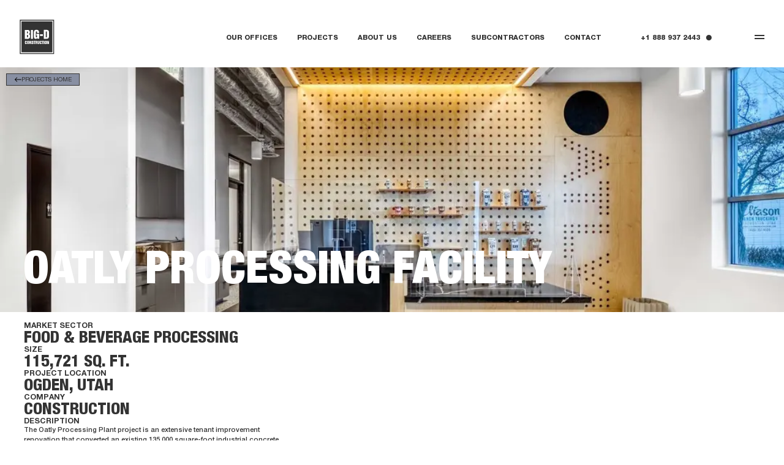

--- FILE ---
content_type: text/html; charset=utf-8
request_url: https://www.big-d.com/projects/oatly-processing-facility
body_size: 20959
content:
<!DOCTYPE html><html><head><meta charSet="utf-8"/><title>Big-D Construction</title><meta name="description" content="Leading the way in multi-family, commercial, and industrial construction across Arizona. Specializing in manufacturing and automotive."/><meta name="viewport" content="width=device-width, initial-scale=1.0"/><meta property="og:title"/><meta property="og:type" content="website"/><meta property="og:image" content="https://cms.big-d.com/wp-content/uploads/2022/08/AdobeStock_420287534-scaled.jpeg"/><meta property="og:url"/><meta property="og:description" content="Leading the way in multi-family, commercial, and industrial construction across Arizona. Specializing in manufacturing and automotive."/><meta property="og:site_name" content="Big-D Construction"/><meta property="twitter:title"/><meta property="twitter:description" content="Leading the way in multi-family, commercial, and industrial construction across Arizona. Specializing in manufacturing and automotive."/><meta property="twitter:image" content="https://cms.big-d.com/wp-content/uploads/2022/08/AdobeStock_420287534-scaled.jpeg"/><meta property="twitter:card" content="summary_large_image"/><meta property="twitter:url"/><meta name="robots" content=", "/><meta name="googlebot" content=", "/><meta name="AdsBot-Google" content=""/><meta name="googlebot-news" content=""/><meta name="application-name" content="Big-D Construction"/><meta name="apple-mobile-web-app-capable" content="yes"/><meta name="apple-mobile-web-app-status-bar-style" content="default"/><meta name="apple-mobile-web-app-title" content="Big-D Construction"/><meta name="format-detection" content="telephone=no"/><meta name="mobile-web-app-capable" content="yes"/><meta name="msapplication-TileColor" content="#ffffff"/><meta name="msapplication-tap-highlight" content="no"/><meta name="theme-color" content="#ffffff"/><link rel="apple-touch-icon" href="/images/icon-192.png"/><link rel="apple-touch-icon" sizes="192x192" href="/images/icon-192.png"/><link rel="apple-touch-icon" sizes="384x384" href="/images/icon-384.png"/><link rel="apple-touch-icon" sizes="512x512" href="/images/icon-512.png"/><link rel="icon" type="image/png" sizes="32x32" href="/images/icon-32.png"/><link rel="icon" type="image/png" sizes="16x16" href="/images/icon-16.png"/><link rel="manifest" href="/manifest.json"/><link rel="mask-icon" href="/images/icon-192.png"/><link rel="shortcut icon" href="/images/icon-192.png"/><script>
              (function(w,d,s,l,i){w[l]=w[l]||[];w[l].push({'gtm.start':
              new Date().getTime(),event:'gtm.js'});var f=d.getElementsByTagName(s)[0],
              j=d.createElement(s),dl=l!='dataLayer'?'&l='+l:'';j.async=true;j.src=
              'https://www.googletagmanager.com/gtm.js?id='+i+dl;f.parentNode.insertBefore(j,f);
              })(window,document,'script','dataLayer','GTM-P34Z6Z84');
            </script><link rel="preload" as="image" imageSrcSet="/_next/image?url=https%3A%2F%2Fcms.big-d.com%2Fwp-content%2Fuploads%2F2022%2F01%2FOatly__E1A4401-PanoBLAKELY_D_S-FOR-WEB.jpg&amp;w=384&amp;q=75 384w, /_next/image?url=https%3A%2F%2Fcms.big-d.com%2Fwp-content%2Fuploads%2F2022%2F01%2FOatly__E1A4401-PanoBLAKELY_D_S-FOR-WEB.jpg&amp;w=640&amp;q=75 640w, /_next/image?url=https%3A%2F%2Fcms.big-d.com%2Fwp-content%2Fuploads%2F2022%2F01%2FOatly__E1A4401-PanoBLAKELY_D_S-FOR-WEB.jpg&amp;w=750&amp;q=75 750w, /_next/image?url=https%3A%2F%2Fcms.big-d.com%2Fwp-content%2Fuploads%2F2022%2F01%2FOatly__E1A4401-PanoBLAKELY_D_S-FOR-WEB.jpg&amp;w=828&amp;q=75 828w, /_next/image?url=https%3A%2F%2Fcms.big-d.com%2Fwp-content%2Fuploads%2F2022%2F01%2FOatly__E1A4401-PanoBLAKELY_D_S-FOR-WEB.jpg&amp;w=1080&amp;q=75 1080w, /_next/image?url=https%3A%2F%2Fcms.big-d.com%2Fwp-content%2Fuploads%2F2022%2F01%2FOatly__E1A4401-PanoBLAKELY_D_S-FOR-WEB.jpg&amp;w=1200&amp;q=75 1200w, /_next/image?url=https%3A%2F%2Fcms.big-d.com%2Fwp-content%2Fuploads%2F2022%2F01%2FOatly__E1A4401-PanoBLAKELY_D_S-FOR-WEB.jpg&amp;w=1920&amp;q=75 1920w, /_next/image?url=https%3A%2F%2Fcms.big-d.com%2Fwp-content%2Fuploads%2F2022%2F01%2FOatly__E1A4401-PanoBLAKELY_D_S-FOR-WEB.jpg&amp;w=2048&amp;q=75 2048w, /_next/image?url=https%3A%2F%2Fcms.big-d.com%2Fwp-content%2Fuploads%2F2022%2F01%2FOatly__E1A4401-PanoBLAKELY_D_S-FOR-WEB.jpg&amp;w=3840&amp;q=75 3840w" imageSizes="(max-width: 768px) 100vw, 50vw"/><link rel="preload" as="image" imageSrcSet="/_next/image?url=https%3A%2F%2Fcms.big-d.com%2Fwp-content%2Fuploads%2F2022%2F01%2FOatly__E1A4710-PanoBLAKELY_D_S-FOR-WEB.jpg&amp;w=640&amp;q=75 640w, /_next/image?url=https%3A%2F%2Fcms.big-d.com%2Fwp-content%2Fuploads%2F2022%2F01%2FOatly__E1A4710-PanoBLAKELY_D_S-FOR-WEB.jpg&amp;w=750&amp;q=75 750w, /_next/image?url=https%3A%2F%2Fcms.big-d.com%2Fwp-content%2Fuploads%2F2022%2F01%2FOatly__E1A4710-PanoBLAKELY_D_S-FOR-WEB.jpg&amp;w=828&amp;q=75 828w, /_next/image?url=https%3A%2F%2Fcms.big-d.com%2Fwp-content%2Fuploads%2F2022%2F01%2FOatly__E1A4710-PanoBLAKELY_D_S-FOR-WEB.jpg&amp;w=1080&amp;q=75 1080w, /_next/image?url=https%3A%2F%2Fcms.big-d.com%2Fwp-content%2Fuploads%2F2022%2F01%2FOatly__E1A4710-PanoBLAKELY_D_S-FOR-WEB.jpg&amp;w=1200&amp;q=75 1200w, /_next/image?url=https%3A%2F%2Fcms.big-d.com%2Fwp-content%2Fuploads%2F2022%2F01%2FOatly__E1A4710-PanoBLAKELY_D_S-FOR-WEB.jpg&amp;w=1920&amp;q=75 1920w, /_next/image?url=https%3A%2F%2Fcms.big-d.com%2Fwp-content%2Fuploads%2F2022%2F01%2FOatly__E1A4710-PanoBLAKELY_D_S-FOR-WEB.jpg&amp;w=2048&amp;q=75 2048w, /_next/image?url=https%3A%2F%2Fcms.big-d.com%2Fwp-content%2Fuploads%2F2022%2F01%2FOatly__E1A4710-PanoBLAKELY_D_S-FOR-WEB.jpg&amp;w=3840&amp;q=75 3840w" imageSizes="(max-width: 768px) 100vw, 66.67vw"/><meta name="next-head-count" content="40"/><link rel="preload" href="/_next/static/css/640eff3e6a0f0bd8.css" as="style"/><link rel="stylesheet" href="/_next/static/css/640eff3e6a0f0bd8.css" data-n-g=""/><link rel="preload" href="/_next/static/css/7f556b03f4422e39.css" as="style"/><link rel="stylesheet" href="/_next/static/css/7f556b03f4422e39.css" data-n-p=""/><noscript data-n-css=""></noscript><script defer="" nomodule="" src="/_next/static/chunks/polyfills-42372ed130431b0a.js"></script><script src="/_next/static/chunks/webpack-964aff464b5811a7.js" defer=""></script><script src="/_next/static/chunks/framework-50c4e198a7347a82.js" defer=""></script><script src="/_next/static/chunks/main-48491ab939fb896c.js" defer=""></script><script src="/_next/static/chunks/pages/_app-f9dc816413f6cc10.js" defer=""></script><script src="/_next/static/chunks/5653-89e1ff1aebd4851e.js" defer=""></script><script src="/_next/static/chunks/pages/projects/%5Bslug%5D-326d8ad05d88b625.js" defer=""></script><script src="/_next/static/jlCOTOvarCws0C3Vux2Ck/_buildManifest.js" defer=""></script><script src="/_next/static/jlCOTOvarCws0C3Vux2Ck/_ssgManifest.js" defer=""></script></head><body><div id="__next"><noscript><iframe src="https://www.googletagmanager.com/ns.html?id=GTM-P34Z6Z84"
              height="0" width="0" style="display:none;visibility:hidden"></iframe></noscript><a class="SkipToMainContent_skipToContentLink__K4Sjh" href="#main-content">Skip to main content</a><nav aria-labelledby="megaManuNavigation" class="MegaMenu_megaMenu__GLV3W"><h2 id="megaManuNavigation" class="u-visually-hidden">Open menu navigation</h2><div class="MegaMenu_logo__cq_qz"><svg xmlns="http://www.w3.org/2000/svg" width="56" height="56"><g fill="none" fill-rule="nonzero"><path fill="#333" d="M1 .9h54.3v54.3H1V1z"></path><path fill="#FFF" d="M56 0H0v56h56zm-1.3 1.4v53.3H1.4V1.4z"></path><path fill="#FFF" d="M2.8 2.7h50.5v50.6H2.8z"></path><path fill="#333" d="M11.6 19c.4 0 1 .1 1.4.3a1 1 0 0 1 .3 1v.8a1.2 1.2 0 0 1-.3 1c-.4.2-1 .3-1.4.3V19m0 5.7c.5 0 1 0 1.5.3.304.321.45.76.4 1.2v1a1.5 1.5 0 0 1-.4 1.2l-1.5.3zm.9 6.5c1.4 0 2.5-.3 3.2-1 .7-.5 1-1.5 1-2.8v-1.2a3 3 0 0 0-.5-1.8 3 3 0 0 0-1.5-1c.6-.2 1-.5 1.3-1s.5-1.1.4-1.7v-1.1a2.6 2.6 0 0 0-1-2.2 4 4 0 0 0-2.8-.8H8.3V31h4.2zm5.6 0V16.6h3.3v14.6zm10.5 0V30l-1.3 1a3.2 3.2 0 0 1-2.7 0l-1-.8c-.4-.8-.7-1.8-.7-3.4V21a5 5 0 0 1 1.1-3.4c.7-.8 1.8-1.1 3.3-1.1 1.4 0 2.5.4 3.2 1.1.7.8 1 1.9 1 3.4v.7h-3.2v-1.2c0-.4-.1-.7-.3-1a1 1 0 0 0-.8-.4.9.9 0 0 0-.8.3l-.2 1v7c0 .4.1.8.3 1a1 1 0 0 0 .8.4.9.9 0 0 0 .7-.3c.2-.3.3-.7.3-1v-1.6H27V23h4.5v8h-3zm4.3-4.7v-2.8h4.8v2.8zm11.2-7.2c.2.4.3.7.2 1.1v7c0 .3 0 .7-.2 1-.4.2-.8.3-1.3.2h-.4v-9.5h.4c.4 0 .9 0 1.2.2zm-5 11.8h3.5l2.6-.1c.4-.1.9-.4 1.3-.7.3-.3.7-.7.8-1.2a4 4 0 0 0 .4-1.9v-6.7c0-1.5-.4-2.5-1-3-.6-.6-1.8-1-3.5-1H39v14.6zm-27.6 7c0 .4 0 .9-.4 1.2a1.6 1.6 0 0 1-1.1.4 1.6 1.6 0 0 1-1.2-.4c-.3-.3-.4-.8-.3-1.2v-2c-.1-.5 0-1 .3-1.3a1.6 1.6 0 0 1 1.2-.4 1.6 1.6 0 0 1 1.1.4c.3.3.4.8.4 1.2v.4h-1.2v-1a.3.3 0 0 0-.3 0 .3.3 0 0 0-.3 0l-.1.4v2.5l.1.4a.3.3 0 0 0 .3 0 .3.3 0 0 0 .2 0l.1-.4v-.7h1.2zM12 36c0-.5.1-.9.4-1.2a1.6 1.6 0 0 1 1.1-.4 1.6 1.6 0 0 1 1.2.4c.3.3.4.7.4 1.2v2c0 .4-.1.9-.4 1.2a1.6 1.6 0 0 1-1.2.4 1.6 1.6 0 0 1-1.1-.4c-.3-.3-.4-.8-.4-1.2zm1.2-.2v2.9a.4.4 0 0 0 .6 0l.1-.4v-2.5l-.1-.4a.3.3 0 0 0-.3 0 .3.3 0 0 0-.2 0zm2.4 3.8v-5.2H17l.6 2.1.1.7.2.8v-3.5h1v5.2h-1.2l-.7-2.3-.2-.7-.2-.8.1 1.1v2.7h-1zm3.8-1.7h1.2v.8a.4.4 0 0 0 .3 0 .4.4 0 0 0 .4 0 .4.4 0 0 0 0-.3V38l-.4-.4-.2-.2a8 8 0 0 1-.8-.6l-.3-.6a1.8 1.8 0 0 1 0-1c0-.3.2-.4.3-.6a2 2 0 0 1 1.1-.3c.4 0 .7 0 1 .3a1.3 1.3 0 0 1 .5 1v.4h-1.2v-.7a.3.3 0 0 0-.4 0 .3.3 0 0 0-.2 0v.3c0 .2.2.5.7 1h.1l.8.8.2.4v.4a1.3 1.3 0 0 1-.4 1c-.3.3-.8.4-1.2.4s-.8-.1-1-.4a1.5 1.5 0 0 1-.5-1v-.4zm4 1.7v-4.1h-.7v-1h2.7v1h-.8v4.1zm2.2 0v-5.2h1.7c.3 0 .7.1 1 .3a1 1 0 0 1 .3 1v.2c0 .3 0 .5-.2.7a1 1 0 0 1-.5.3c.3 0 .4.2.6.3v2.2l.2.3h-1.2V38c0-.2 0-.4-.2-.5a.8.8 0 0 0-.5-.1v2.3h-1.2zm1.2-3.1.5-.1a.4.4 0 0 0 .1-.3v-.3a.4.4 0 0 0-.1-.4 1 1 0 0 0-.5 0zm3.5-2v4.2a.3.3 0 0 0 .3 0 .3.3 0 0 0 .3 0l.1-.4v-3.8h1.2V38c0 .4-.1.9-.4 1.2a1.5 1.5 0 0 1-1.2.4 1.5 1.5 0 0 1-1.1-.4c-.3-.3-.4-.8-.4-1.2v-3.6h1.2zm5.5 3.6c0 .4-.1.9-.4 1.2a1.6 1.6 0 0 1-1.2.4 1.6 1.6 0 0 1-1.1-.4c-.3-.3-.4-.8-.4-1.2v-2a1.7 1.7 0 0 1 .4-1.3 1.9 1.9 0 0 1 2.3 0c.3.3.4.8.4 1.2v.4h-1.2v-.6l-.1-.4a.4.4 0 0 0-.5 0c-.1.1-.1.3 0 .4v2.5c-.1.1 0 .3 0 .4a.4.4 0 0 0 .5 0v-1.1h1.3zm1 1.5v-4.1H36v-1h2.7v1H38v4.1zm2.2 0v-5.2h1.2v5.2zm1.8-3.6c0-.4 0-.9.3-1.2a1.6 1.6 0 0 1 1.2-.4 1.6 1.6 0 0 1 1.2.4c.2.3.4.8.3 1.2v2c0 .4-.1.9-.4 1.2a1.8 1.8 0 0 1-2.3 0c-.3-.3-.4-.8-.3-1.2zm1.1-.2v2.5l.1.4a.3.3 0 0 0 .3 0 .3.3 0 0 0 .2 0l.1-.4v-2.9a.3.3 0 0 0-.3 0 .3.3 0 0 0-.3 0zm2.4 3.8v-5.2h1.4l.6 2.1.2.7.2.8-.1-.8v-2.7h1.1v5.2h-1.3l-.7-2.3-.3-1.5v3.8h-1z"></path></g></svg></div><button class="MegaMenu_closeButton__UIyHY" aria-label="Close"><span class="MegaMenu_pathContainer__3HbPF"><span class="MegaMenu_closePath__rVjmf"></span><span class="MegaMenu_closePath__rVjmf"></span></span></button><div class="MegaMenu_navContainer__Y3mMC"><div class="MegaMenu_primaryNavContent__mu1dj"><div class="MegaMenu_headline__jrOxD">Menu</div><div><ul><li class="MegaMenu_menuItemPrimary__avlRg" style="pointer-events:all"><a class="" rel="" href="/"><span aria-hidden="true"></span>Home</a></li><li class="MegaMenu_menuItemPrimary__avlRg" style="pointer-events:all"><a class="" rel="" href="/offices"><span aria-hidden="true"></span>Our Offices</a></li><li class="MegaMenu_menuItemPrimary__avlRg" style="pointer-events:all"><a class="" rel="" href="/projects"><span aria-hidden="true"></span>Projects</a></li><li class="MegaMenu_menuItemPrimary__avlRg" style="pointer-events:all"><a class="" rel="" href="/about"><span aria-hidden="true"></span>About Us</a></li><li class="MegaMenu_menuItemPrimary__avlRg" style="pointer-events:all"><a class="" rel="" href="/careers"><span aria-hidden="true"></span>Careers</a></li><li class="MegaMenu_menuItemPrimary__avlRg" style="pointer-events:all"><a class="" rel="" href="/contact"><span aria-hidden="true"></span>Contact</a></li></ul></div></div><div class="MegaMenu_secondaryNavContent__6lkrb"><div class="MegaMenu_headline__jrOxD">More about Big-D</div><div><ul><li class="MegaMenu_menuItemSecondary__bs_mc" style="pointer-events:all"><a class="" rel="" href="/services"><span aria-hidden="true"></span>Services</a></li><li class="MegaMenu_menuItemSecondary__bs_mc" style="pointer-events:all"><a class="" rel="" href="/subcontractors"><span aria-hidden="true"></span>Subcontractors</a></li><li class="MegaMenu_menuItemSecondary__bs_mc" style="pointer-events:all"><a class="" rel="" href="/news"><span aria-hidden="true"></span>News</a></li><li class="MegaMenu_menuItemSecondary__bs_mc" style="pointer-events:all"><a class="" rel="" href="/reviews"><span aria-hidden="true"></span>Reviews</a></li></ul></div></div></div></nav><div style="opacity:0"><main id="main-content"><section class="_slug__projectWrapper__fsrUT"><div class="_slug__hero__dV5Kg _slug__section__1bDXK"><div class="_slug__heroInner__IjpBN"><div class="_slug__backButtonWrapper__6WytL"><button class="_slug__backButton__X0__B BackButton_backButton__6TBFb"><span class="BackButton_backButtonIcon__8FHh2"><svg xmlns="http://www.w3.org/2000/svg" width="2.1rem" height="1.4rem" viewBox="0 0 21 14"><path fill-rule="evenodd" d="M13.03.47 19.56 7l-6.53 6.53-1.06-1.06 4.72-4.72H.5v-1.5h16.19l-4.72-4.72z" clip-rule="evenodd"></path></svg></span><span class="BackButton_backButtonLabel__wZeEe">Projects Home</span></button></div><div class="_slug__headingWrapper__GaYen"><h1 class="_slug__heading__yCwqF">Oatly Processing Facility</h1></div><div class="_slug__imageWrapper__4Aev7"><figure class="_slug__image__RfHRz"><span style="box-sizing:border-box;display:block;overflow:hidden;width:initial;height:initial;background:none;opacity:1;border:0;margin:0;padding:0;position:absolute;top:0;left:0;bottom:0;right:0"><img alt="Oatly Processing Facility" data-preload="false" src="[data-uri]" decoding="async" data-nimg="fill" style="position:absolute;top:0;left:0;bottom:0;right:0;box-sizing:border-box;padding:0;border:none;margin:auto;display:block;width:0;height:0;min-width:100%;max-width:100%;min-height:100%;max-height:100%;object-fit:cover"/><noscript><img alt="Oatly Processing Facility" data-preload="false" loading="lazy" decoding="async" data-nimg="fill" style="position:absolute;top:0;left:0;bottom:0;right:0;box-sizing:border-box;padding:0;border:none;margin:auto;display:block;width:0;height:0;min-width:100%;max-width:100%;min-height:100%;max-height:100%;object-fit:cover" sizes="(max-width: 768px) 100vw, 50vw" srcSet="/_next/image?url=https%3A%2F%2Fcms.big-d.com%2Fwp-content%2Fuploads%2F2022%2F01%2FOatly__E1A4394BLAKELY_D_S-FOR-WEB-e1664210651373.jpg&amp;w=384&amp;q=75 384w, /_next/image?url=https%3A%2F%2Fcms.big-d.com%2Fwp-content%2Fuploads%2F2022%2F01%2FOatly__E1A4394BLAKELY_D_S-FOR-WEB-e1664210651373.jpg&amp;w=640&amp;q=75 640w, /_next/image?url=https%3A%2F%2Fcms.big-d.com%2Fwp-content%2Fuploads%2F2022%2F01%2FOatly__E1A4394BLAKELY_D_S-FOR-WEB-e1664210651373.jpg&amp;w=750&amp;q=75 750w, /_next/image?url=https%3A%2F%2Fcms.big-d.com%2Fwp-content%2Fuploads%2F2022%2F01%2FOatly__E1A4394BLAKELY_D_S-FOR-WEB-e1664210651373.jpg&amp;w=828&amp;q=75 828w, /_next/image?url=https%3A%2F%2Fcms.big-d.com%2Fwp-content%2Fuploads%2F2022%2F01%2FOatly__E1A4394BLAKELY_D_S-FOR-WEB-e1664210651373.jpg&amp;w=1080&amp;q=75 1080w, /_next/image?url=https%3A%2F%2Fcms.big-d.com%2Fwp-content%2Fuploads%2F2022%2F01%2FOatly__E1A4394BLAKELY_D_S-FOR-WEB-e1664210651373.jpg&amp;w=1200&amp;q=75 1200w, /_next/image?url=https%3A%2F%2Fcms.big-d.com%2Fwp-content%2Fuploads%2F2022%2F01%2FOatly__E1A4394BLAKELY_D_S-FOR-WEB-e1664210651373.jpg&amp;w=1920&amp;q=75 1920w, /_next/image?url=https%3A%2F%2Fcms.big-d.com%2Fwp-content%2Fuploads%2F2022%2F01%2FOatly__E1A4394BLAKELY_D_S-FOR-WEB-e1664210651373.jpg&amp;w=2048&amp;q=75 2048w, /_next/image?url=https%3A%2F%2Fcms.big-d.com%2Fwp-content%2Fuploads%2F2022%2F01%2FOatly__E1A4394BLAKELY_D_S-FOR-WEB-e1664210651373.jpg&amp;w=3840&amp;q=75 3840w" src="/_next/image?url=https%3A%2F%2Fcms.big-d.com%2Fwp-content%2Fuploads%2F2022%2F01%2FOatly__E1A4394BLAKELY_D_S-FOR-WEB-e1664210651373.jpg&amp;w=3840&amp;q=75"/></noscript></span></figure></div></div></div><div class="SingleProjectBuilder_contentWrapper__wDb_v _slug__section__1bDXK"><div class="SingleProjectBuilder_twoColumns__Wqgg_"><section class=""><div class=""><div class="TwoColumnsMedia_content__t5TpP TwoColumnsMedia_isFirstChild__jw8n0 SingleProjectBuilder_twoColContentClassName__Bsnq3"><div class="TwoColumnsMedia_textImage__LREFH"><div class="Container_container__sIK_T TwoColumnsMedia_container__a1LYV"><div class="TwoColumnsMedia_textImageRow2__b6kNT SingleProjectBuilder_row2ClassName__T4zDI"><div class="TwoColumnsMedia_infoImageWrapper__AiXdz"><div class="TwoColumnsMedia_infoImageCaption__r7c00"></div><figure class="TwoColumnsMedia_infoImage__AQZbh SingleProjectBuilder_imageClassName___fXRu"><span style="box-sizing:border-box;display:block;overflow:hidden;width:initial;height:initial;background:none;opacity:1;border:0;margin:0;padding:0;position:absolute;top:0;left:0;bottom:0;right:0"><img data-preload="false" sizes="(max-width: 768px) 100vw, 50vw" srcSet="/_next/image?url=https%3A%2F%2Fcms.big-d.com%2Fwp-content%2Fuploads%2F2022%2F01%2FOatly__E1A4401-PanoBLAKELY_D_S-FOR-WEB.jpg&amp;w=384&amp;q=75 384w, /_next/image?url=https%3A%2F%2Fcms.big-d.com%2Fwp-content%2Fuploads%2F2022%2F01%2FOatly__E1A4401-PanoBLAKELY_D_S-FOR-WEB.jpg&amp;w=640&amp;q=75 640w, /_next/image?url=https%3A%2F%2Fcms.big-d.com%2Fwp-content%2Fuploads%2F2022%2F01%2FOatly__E1A4401-PanoBLAKELY_D_S-FOR-WEB.jpg&amp;w=750&amp;q=75 750w, /_next/image?url=https%3A%2F%2Fcms.big-d.com%2Fwp-content%2Fuploads%2F2022%2F01%2FOatly__E1A4401-PanoBLAKELY_D_S-FOR-WEB.jpg&amp;w=828&amp;q=75 828w, /_next/image?url=https%3A%2F%2Fcms.big-d.com%2Fwp-content%2Fuploads%2F2022%2F01%2FOatly__E1A4401-PanoBLAKELY_D_S-FOR-WEB.jpg&amp;w=1080&amp;q=75 1080w, /_next/image?url=https%3A%2F%2Fcms.big-d.com%2Fwp-content%2Fuploads%2F2022%2F01%2FOatly__E1A4401-PanoBLAKELY_D_S-FOR-WEB.jpg&amp;w=1200&amp;q=75 1200w, /_next/image?url=https%3A%2F%2Fcms.big-d.com%2Fwp-content%2Fuploads%2F2022%2F01%2FOatly__E1A4401-PanoBLAKELY_D_S-FOR-WEB.jpg&amp;w=1920&amp;q=75 1920w, /_next/image?url=https%3A%2F%2Fcms.big-d.com%2Fwp-content%2Fuploads%2F2022%2F01%2FOatly__E1A4401-PanoBLAKELY_D_S-FOR-WEB.jpg&amp;w=2048&amp;q=75 2048w, /_next/image?url=https%3A%2F%2Fcms.big-d.com%2Fwp-content%2Fuploads%2F2022%2F01%2FOatly__E1A4401-PanoBLAKELY_D_S-FOR-WEB.jpg&amp;w=3840&amp;q=75 3840w" src="/_next/image?url=https%3A%2F%2Fcms.big-d.com%2Fwp-content%2Fuploads%2F2022%2F01%2FOatly__E1A4401-PanoBLAKELY_D_S-FOR-WEB.jpg&amp;w=3840&amp;q=75" decoding="async" data-nimg="fill" style="position:absolute;top:0;left:0;bottom:0;right:0;box-sizing:border-box;padding:0;border:none;margin:auto;display:block;width:0;height:0;min-width:100%;max-width:100%;min-height:100%;max-height:100%;object-fit:cover"/></span></figure></div><div class="TwoColumnsMedia_paragraph__AxfYk SingleProjectBuilder_paragraphClassName__kndab"><ul class="_slug__infoList__bUmOa"><li class="_slug__infoListItem__sRHOI"><div class="_slug__infoTitle__JjPbh">Market Sector</div><div class="_slug__infoValue__PkwDw">Food &amp; Beverage Processing</div></li><li class="_slug__infoListItem__sRHOI"><div class="_slug__infoTitle__JjPbh">Size</div><div class="_slug__infoValue__PkwDw">115,721 sq. ft. </div></li><li class="_slug__infoListItem__sRHOI"><div class="_slug__infoTitle__JjPbh">Project Location</div><div class="_slug__infoValue__PkwDw">Ogden, Utah</div></li><li class="_slug__infoListItem__sRHOI"><div class="_slug__infoTitle__JjPbh">Company</div><div class="_slug__infoValue__PkwDw">Construction</div></li><li class="_slug__infoListItem__sRHOI"><div class="_slug__infoTitle__JjPbh">Description</div><div class="TwoColumnsMedia_infoValueDescription__9ljSr Paragraph_paragraph__7JSG3"><p class="ai-optimize-6">The Oatly Processing Plant project is an extensive tenant improvement renovation that converted an existing 135,000 square-foot industrial concrete tilt-up panel warehouse into a food processing/manufacturing plant for plant-based milk foods – specifically oat base and finished oat milk products. The main floor of the facility includes processing, assembly, warehouse, and shipping areas, as well as cold storage and warehouse space, offices and a research and development lab. The project scope included construction of a new 11,000 square-foot mezzanine that houses administrative spaces, employee locker rooms with dedicated clean entry, a large break room, conference room, IT storage, laundry, and process administration and electrical rooms. The facility establishes a higher standard for industrial food processing facilities by providing an appealing, modern, state-of-the-art facility for the people who work in the building. At the time of completion, this new Ogden processing facility was only the second Oatly facility of its kind in the United States and the first in the west.</p>
</div></li></ul></div></div></div></div></div></div></section></div><div class="HeroSliderLite_wrapper__x4W__ SingleProjectBuilder_mediaGallery__ylONW"><div class="HeroSliderLite_topBar__hPrJr"><div class="HeroSliderLite_pagination__nFM2a"><button class="HeroSliderLite_page__Zqru8 HeroSliderLite_active__VBj32" aria-label="Go to slide 1">1</button><button class="HeroSliderLite_page__Zqru8" aria-label="Go to slide 2">2</button><button class="HeroSliderLite_page__Zqru8" aria-label="Go to slide 3">3</button><button class="HeroSliderLite_page__Zqru8" aria-label="Go to slide 4">4</button><button class="HeroSliderLite_page__Zqru8" aria-label="Go to slide 5">5</button></div></div><div class="HeroSliderLite_sliderArea__fDQe7"><div class="swiper HeroSliderLite_swiper__oDKb4"><div class="swiper-wrapper"><div class="swiper-slide HeroSliderLite_slide__tAtE3"><div class="HeroSliderLite_imageWrap__MGYqs swiper-lazy"><figure><span style="box-sizing:border-box;display:block;overflow:hidden;width:initial;height:initial;background:none;opacity:1;border:0;margin:0;padding:0;position:absolute;top:0;left:0;bottom:0;right:0"><img data-preload="false" fetchpriority="high" decoding="async" sizes="(max-width: 768px) 100vw, 66.67vw" srcSet="/_next/image?url=https%3A%2F%2Fcms.big-d.com%2Fwp-content%2Fuploads%2F2022%2F01%2FOatly__E1A4710-PanoBLAKELY_D_S-FOR-WEB.jpg&amp;w=640&amp;q=75 640w, /_next/image?url=https%3A%2F%2Fcms.big-d.com%2Fwp-content%2Fuploads%2F2022%2F01%2FOatly__E1A4710-PanoBLAKELY_D_S-FOR-WEB.jpg&amp;w=750&amp;q=75 750w, /_next/image?url=https%3A%2F%2Fcms.big-d.com%2Fwp-content%2Fuploads%2F2022%2F01%2FOatly__E1A4710-PanoBLAKELY_D_S-FOR-WEB.jpg&amp;w=828&amp;q=75 828w, /_next/image?url=https%3A%2F%2Fcms.big-d.com%2Fwp-content%2Fuploads%2F2022%2F01%2FOatly__E1A4710-PanoBLAKELY_D_S-FOR-WEB.jpg&amp;w=1080&amp;q=75 1080w, /_next/image?url=https%3A%2F%2Fcms.big-d.com%2Fwp-content%2Fuploads%2F2022%2F01%2FOatly__E1A4710-PanoBLAKELY_D_S-FOR-WEB.jpg&amp;w=1200&amp;q=75 1200w, /_next/image?url=https%3A%2F%2Fcms.big-d.com%2Fwp-content%2Fuploads%2F2022%2F01%2FOatly__E1A4710-PanoBLAKELY_D_S-FOR-WEB.jpg&amp;w=1920&amp;q=75 1920w, /_next/image?url=https%3A%2F%2Fcms.big-d.com%2Fwp-content%2Fuploads%2F2022%2F01%2FOatly__E1A4710-PanoBLAKELY_D_S-FOR-WEB.jpg&amp;w=2048&amp;q=75 2048w, /_next/image?url=https%3A%2F%2Fcms.big-d.com%2Fwp-content%2Fuploads%2F2022%2F01%2FOatly__E1A4710-PanoBLAKELY_D_S-FOR-WEB.jpg&amp;w=3840&amp;q=75 3840w" src="/_next/image?url=https%3A%2F%2Fcms.big-d.com%2Fwp-content%2Fuploads%2F2022%2F01%2FOatly__E1A4710-PanoBLAKELY_D_S-FOR-WEB.jpg&amp;w=3840&amp;q=75" data-nimg="fill" style="position:absolute;top:0;left:0;bottom:0;right:0;box-sizing:border-box;padding:0;border:none;margin:auto;display:block;width:0;height:0;min-width:100%;max-width:100%;min-height:100%;max-height:100%;object-fit:cover"/></span></figure></div></div><div class="swiper-slide HeroSliderLite_slide__tAtE3"><div class="HeroSliderLite_imageWrap__MGYqs swiper-lazy"><figure><span style="box-sizing:border-box;display:block;overflow:hidden;width:initial;height:initial;background:none;opacity:1;border:0;margin:0;padding:0;position:absolute;top:0;left:0;bottom:0;right:0"><img data-preload="false" fetchpriority="auto" decoding="async" sizes="(max-width: 768px) 100vw, 66.67vw" srcSet="/_next/image?url=https%3A%2F%2Fcms.big-d.com%2Fwp-content%2Fuploads%2F2022%2F01%2FOatly__E1A4366-PanoBLAKELY_D_S-FOR-WEB-e1643307445272.jpg&amp;w=640&amp;q=75 640w, /_next/image?url=https%3A%2F%2Fcms.big-d.com%2Fwp-content%2Fuploads%2F2022%2F01%2FOatly__E1A4366-PanoBLAKELY_D_S-FOR-WEB-e1643307445272.jpg&amp;w=750&amp;q=75 750w, /_next/image?url=https%3A%2F%2Fcms.big-d.com%2Fwp-content%2Fuploads%2F2022%2F01%2FOatly__E1A4366-PanoBLAKELY_D_S-FOR-WEB-e1643307445272.jpg&amp;w=828&amp;q=75 828w, /_next/image?url=https%3A%2F%2Fcms.big-d.com%2Fwp-content%2Fuploads%2F2022%2F01%2FOatly__E1A4366-PanoBLAKELY_D_S-FOR-WEB-e1643307445272.jpg&amp;w=1080&amp;q=75 1080w, /_next/image?url=https%3A%2F%2Fcms.big-d.com%2Fwp-content%2Fuploads%2F2022%2F01%2FOatly__E1A4366-PanoBLAKELY_D_S-FOR-WEB-e1643307445272.jpg&amp;w=1200&amp;q=75 1200w, /_next/image?url=https%3A%2F%2Fcms.big-d.com%2Fwp-content%2Fuploads%2F2022%2F01%2FOatly__E1A4366-PanoBLAKELY_D_S-FOR-WEB-e1643307445272.jpg&amp;w=1920&amp;q=75 1920w, /_next/image?url=https%3A%2F%2Fcms.big-d.com%2Fwp-content%2Fuploads%2F2022%2F01%2FOatly__E1A4366-PanoBLAKELY_D_S-FOR-WEB-e1643307445272.jpg&amp;w=2048&amp;q=75 2048w, /_next/image?url=https%3A%2F%2Fcms.big-d.com%2Fwp-content%2Fuploads%2F2022%2F01%2FOatly__E1A4366-PanoBLAKELY_D_S-FOR-WEB-e1643307445272.jpg&amp;w=3840&amp;q=75 3840w" src="/_next/image?url=https%3A%2F%2Fcms.big-d.com%2Fwp-content%2Fuploads%2F2022%2F01%2FOatly__E1A4366-PanoBLAKELY_D_S-FOR-WEB-e1643307445272.jpg&amp;w=3840&amp;q=75" data-nimg="fill" style="position:absolute;top:0;left:0;bottom:0;right:0;box-sizing:border-box;padding:0;border:none;margin:auto;display:block;width:0;height:0;min-width:100%;max-width:100%;min-height:100%;max-height:100%;object-fit:cover"/></span></figure></div></div><div class="swiper-slide HeroSliderLite_slide__tAtE3"><div class="HeroSliderLite_imageWrap__MGYqs swiper-lazy"><figure><span style="box-sizing:border-box;display:block;overflow:hidden;width:initial;height:initial;background:none;opacity:1;border:0;margin:0;padding:0;position:absolute;top:0;left:0;bottom:0;right:0"><img data-preload="false" fetchpriority="auto" decoding="async" sizes="(max-width: 768px) 100vw, 66.67vw" srcSet="/_next/image?url=https%3A%2F%2Fcms.big-d.com%2Fwp-content%2Fuploads%2F2022%2F01%2FOatly__E1A4619-PanoBLAKELY_D_S-FOR-WEB.jpg&amp;w=640&amp;q=75 640w, /_next/image?url=https%3A%2F%2Fcms.big-d.com%2Fwp-content%2Fuploads%2F2022%2F01%2FOatly__E1A4619-PanoBLAKELY_D_S-FOR-WEB.jpg&amp;w=750&amp;q=75 750w, /_next/image?url=https%3A%2F%2Fcms.big-d.com%2Fwp-content%2Fuploads%2F2022%2F01%2FOatly__E1A4619-PanoBLAKELY_D_S-FOR-WEB.jpg&amp;w=828&amp;q=75 828w, /_next/image?url=https%3A%2F%2Fcms.big-d.com%2Fwp-content%2Fuploads%2F2022%2F01%2FOatly__E1A4619-PanoBLAKELY_D_S-FOR-WEB.jpg&amp;w=1080&amp;q=75 1080w, /_next/image?url=https%3A%2F%2Fcms.big-d.com%2Fwp-content%2Fuploads%2F2022%2F01%2FOatly__E1A4619-PanoBLAKELY_D_S-FOR-WEB.jpg&amp;w=1200&amp;q=75 1200w, /_next/image?url=https%3A%2F%2Fcms.big-d.com%2Fwp-content%2Fuploads%2F2022%2F01%2FOatly__E1A4619-PanoBLAKELY_D_S-FOR-WEB.jpg&amp;w=1920&amp;q=75 1920w, /_next/image?url=https%3A%2F%2Fcms.big-d.com%2Fwp-content%2Fuploads%2F2022%2F01%2FOatly__E1A4619-PanoBLAKELY_D_S-FOR-WEB.jpg&amp;w=2048&amp;q=75 2048w, /_next/image?url=https%3A%2F%2Fcms.big-d.com%2Fwp-content%2Fuploads%2F2022%2F01%2FOatly__E1A4619-PanoBLAKELY_D_S-FOR-WEB.jpg&amp;w=3840&amp;q=75 3840w" src="/_next/image?url=https%3A%2F%2Fcms.big-d.com%2Fwp-content%2Fuploads%2F2022%2F01%2FOatly__E1A4619-PanoBLAKELY_D_S-FOR-WEB.jpg&amp;w=3840&amp;q=75" data-nimg="fill" style="position:absolute;top:0;left:0;bottom:0;right:0;box-sizing:border-box;padding:0;border:none;margin:auto;display:block;width:0;height:0;min-width:100%;max-width:100%;min-height:100%;max-height:100%;object-fit:cover"/></span></figure></div></div><div class="swiper-slide HeroSliderLite_slide__tAtE3"><div class="HeroSliderLite_imageWrap__MGYqs swiper-lazy"><figure><span style="box-sizing:border-box;display:block;overflow:hidden;width:initial;height:initial;background:none;opacity:1;border:0;margin:0;padding:0;position:absolute;top:0;left:0;bottom:0;right:0"><img data-preload="false" fetchpriority="auto" decoding="async" sizes="(max-width: 768px) 100vw, 66.67vw" srcSet="/_next/image?url=https%3A%2F%2Fcms.big-d.com%2Fwp-content%2Fuploads%2F2022%2F01%2FOatly__E1A4401-PanoBLAKELY_D_S-FOR-WEB.jpg&amp;w=640&amp;q=75 640w, /_next/image?url=https%3A%2F%2Fcms.big-d.com%2Fwp-content%2Fuploads%2F2022%2F01%2FOatly__E1A4401-PanoBLAKELY_D_S-FOR-WEB.jpg&amp;w=750&amp;q=75 750w, /_next/image?url=https%3A%2F%2Fcms.big-d.com%2Fwp-content%2Fuploads%2F2022%2F01%2FOatly__E1A4401-PanoBLAKELY_D_S-FOR-WEB.jpg&amp;w=828&amp;q=75 828w, /_next/image?url=https%3A%2F%2Fcms.big-d.com%2Fwp-content%2Fuploads%2F2022%2F01%2FOatly__E1A4401-PanoBLAKELY_D_S-FOR-WEB.jpg&amp;w=1080&amp;q=75 1080w, /_next/image?url=https%3A%2F%2Fcms.big-d.com%2Fwp-content%2Fuploads%2F2022%2F01%2FOatly__E1A4401-PanoBLAKELY_D_S-FOR-WEB.jpg&amp;w=1200&amp;q=75 1200w, /_next/image?url=https%3A%2F%2Fcms.big-d.com%2Fwp-content%2Fuploads%2F2022%2F01%2FOatly__E1A4401-PanoBLAKELY_D_S-FOR-WEB.jpg&amp;w=1920&amp;q=75 1920w, /_next/image?url=https%3A%2F%2Fcms.big-d.com%2Fwp-content%2Fuploads%2F2022%2F01%2FOatly__E1A4401-PanoBLAKELY_D_S-FOR-WEB.jpg&amp;w=2048&amp;q=75 2048w, /_next/image?url=https%3A%2F%2Fcms.big-d.com%2Fwp-content%2Fuploads%2F2022%2F01%2FOatly__E1A4401-PanoBLAKELY_D_S-FOR-WEB.jpg&amp;w=3840&amp;q=75 3840w" src="/_next/image?url=https%3A%2F%2Fcms.big-d.com%2Fwp-content%2Fuploads%2F2022%2F01%2FOatly__E1A4401-PanoBLAKELY_D_S-FOR-WEB.jpg&amp;w=3840&amp;q=75" data-nimg="fill" style="position:absolute;top:0;left:0;bottom:0;right:0;box-sizing:border-box;padding:0;border:none;margin:auto;display:block;width:0;height:0;min-width:100%;max-width:100%;min-height:100%;max-height:100%;object-fit:cover"/></span></figure></div></div><div class="swiper-slide HeroSliderLite_slide__tAtE3"><div class="HeroSliderLite_imageWrap__MGYqs swiper-lazy"><figure><span style="box-sizing:border-box;display:block;overflow:hidden;width:initial;height:initial;background:none;opacity:1;border:0;margin:0;padding:0;position:absolute;top:0;left:0;bottom:0;right:0"><img data-preload="false" fetchpriority="auto" decoding="async" sizes="(max-width: 768px) 100vw, 66.67vw" srcSet="/_next/image?url=https%3A%2F%2Fcms.big-d.com%2Fwp-content%2Fuploads%2F2022%2F01%2FOatly__E1A4394BLAKELY_D_S-FOR-WEB-e1664210651373.jpg&amp;w=640&amp;q=75 640w, /_next/image?url=https%3A%2F%2Fcms.big-d.com%2Fwp-content%2Fuploads%2F2022%2F01%2FOatly__E1A4394BLAKELY_D_S-FOR-WEB-e1664210651373.jpg&amp;w=750&amp;q=75 750w, /_next/image?url=https%3A%2F%2Fcms.big-d.com%2Fwp-content%2Fuploads%2F2022%2F01%2FOatly__E1A4394BLAKELY_D_S-FOR-WEB-e1664210651373.jpg&amp;w=828&amp;q=75 828w, /_next/image?url=https%3A%2F%2Fcms.big-d.com%2Fwp-content%2Fuploads%2F2022%2F01%2FOatly__E1A4394BLAKELY_D_S-FOR-WEB-e1664210651373.jpg&amp;w=1080&amp;q=75 1080w, /_next/image?url=https%3A%2F%2Fcms.big-d.com%2Fwp-content%2Fuploads%2F2022%2F01%2FOatly__E1A4394BLAKELY_D_S-FOR-WEB-e1664210651373.jpg&amp;w=1200&amp;q=75 1200w, /_next/image?url=https%3A%2F%2Fcms.big-d.com%2Fwp-content%2Fuploads%2F2022%2F01%2FOatly__E1A4394BLAKELY_D_S-FOR-WEB-e1664210651373.jpg&amp;w=1920&amp;q=75 1920w, /_next/image?url=https%3A%2F%2Fcms.big-d.com%2Fwp-content%2Fuploads%2F2022%2F01%2FOatly__E1A4394BLAKELY_D_S-FOR-WEB-e1664210651373.jpg&amp;w=2048&amp;q=75 2048w, /_next/image?url=https%3A%2F%2Fcms.big-d.com%2Fwp-content%2Fuploads%2F2022%2F01%2FOatly__E1A4394BLAKELY_D_S-FOR-WEB-e1664210651373.jpg&amp;w=3840&amp;q=75 3840w" src="/_next/image?url=https%3A%2F%2Fcms.big-d.com%2Fwp-content%2Fuploads%2F2022%2F01%2FOatly__E1A4394BLAKELY_D_S-FOR-WEB-e1664210651373.jpg&amp;w=3840&amp;q=75" data-nimg="fill" style="position:absolute;top:0;left:0;bottom:0;right:0;box-sizing:border-box;padding:0;border:none;margin:auto;display:block;width:0;height:0;min-width:100%;max-width:100%;min-height:100%;max-height:100%;object-fit:cover"/></span></figure></div></div></div></div><button class="HeroSliderLite_nextBtn__7p21O" aria-label="Next"><span class="HeroSliderLite_arrowIcon__ElO_6"><span class="HeroSliderLite_arrowIconWrapper__17tJP"><svg xmlns="http://www.w3.org/2000/svg" width="19" height="8" fill="none"><path fill="#fff" d="M18.43 4.354a.5.5 0 0 0 0-.708L15.25.464a.5.5 0 1 0-.707.708L17.37 4l-2.828 2.828a.5.5 0 0 0 .707.708zM-.006 4v.5h18.084v-1H-.007z"></path></svg></span></span></button></div></div></div><div class="_slug__leaders__B9hmX _slug__section__1bDXK"><h2 class="_slug__subHeading__nXkC_">key contacts</h2><ul class="_slug__grid__8tyKC"><li class="_slug__gridItem__eg0y3 _slug__leaderPadding__fiFCl"><div class="_slug__leaderCard__6Mzhg"><div class="_slug__imageWrapper__4Aev7 _slug__leaderImageWrapper__puFBw"><figure class="_slug__image__RfHRz"><span style="box-sizing:border-box;display:block;overflow:hidden;width:initial;height:initial;background:none;opacity:1;border:0;margin:0;padding:0;position:absolute;top:0;left:0;bottom:0;right:0"><img alt="Forrest McNabb " data-preload="false" src="[data-uri]" decoding="async" data-nimg="fill" style="position:absolute;top:0;left:0;bottom:0;right:0;box-sizing:border-box;padding:0;border:none;margin:auto;display:block;width:0;height:0;min-width:100%;max-width:100%;min-height:100%;max-height:100%;object-fit:cover"/><noscript><img alt="Forrest McNabb " data-preload="false" loading="lazy" decoding="async" data-nimg="fill" style="position:absolute;top:0;left:0;bottom:0;right:0;box-sizing:border-box;padding:0;border:none;margin:auto;display:block;width:0;height:0;min-width:100%;max-width:100%;min-height:100%;max-height:100%;object-fit:cover" sizes="(max-width: 768px) 100vw, 50vw" srcSet="/_next/image?url=https%3A%2F%2Fcms.big-d.com%2Fwp-content%2Fuploads%2F2022%2F09%2FFOR-WEB.jpg&amp;w=384&amp;q=75 384w, /_next/image?url=https%3A%2F%2Fcms.big-d.com%2Fwp-content%2Fuploads%2F2022%2F09%2FFOR-WEB.jpg&amp;w=640&amp;q=75 640w, /_next/image?url=https%3A%2F%2Fcms.big-d.com%2Fwp-content%2Fuploads%2F2022%2F09%2FFOR-WEB.jpg&amp;w=750&amp;q=75 750w, /_next/image?url=https%3A%2F%2Fcms.big-d.com%2Fwp-content%2Fuploads%2F2022%2F09%2FFOR-WEB.jpg&amp;w=828&amp;q=75 828w, /_next/image?url=https%3A%2F%2Fcms.big-d.com%2Fwp-content%2Fuploads%2F2022%2F09%2FFOR-WEB.jpg&amp;w=1080&amp;q=75 1080w, /_next/image?url=https%3A%2F%2Fcms.big-d.com%2Fwp-content%2Fuploads%2F2022%2F09%2FFOR-WEB.jpg&amp;w=1200&amp;q=75 1200w, /_next/image?url=https%3A%2F%2Fcms.big-d.com%2Fwp-content%2Fuploads%2F2022%2F09%2FFOR-WEB.jpg&amp;w=1920&amp;q=75 1920w, /_next/image?url=https%3A%2F%2Fcms.big-d.com%2Fwp-content%2Fuploads%2F2022%2F09%2FFOR-WEB.jpg&amp;w=2048&amp;q=75 2048w, /_next/image?url=https%3A%2F%2Fcms.big-d.com%2Fwp-content%2Fuploads%2F2022%2F09%2FFOR-WEB.jpg&amp;w=3840&amp;q=75 3840w" src="/_next/image?url=https%3A%2F%2Fcms.big-d.com%2Fwp-content%2Fuploads%2F2022%2F09%2FFOR-WEB.jpg&amp;w=3840&amp;q=75"/></noscript></span></figure></div></div><div class="_slug__leaderName__8cIFh">Forrest McNabb </div><div class="_slug__leaderPosition__mRbYO">President of National Food and Beverage </div><div class="_slug__leaderLocation__a3tBA">Ogden, Utah</div><div class="_slug__leaderContact__gHIt1"><a class="Button_button__mZH5u _slug__contactButton__GvEKV Button_buttonBig__TDsVv Button_outline__TSMt7" rel="" href="mailto:FMcnabb@big-d.com"><span class="Button_label__l3aav">contact <!-- -->Forrest</span><span class="Button_arrow__IXar5"><span class="Button_arrowIconWrapper__cO6j5"><svg xmlns="http://www.w3.org/2000/svg" width="2.1rem" height="1.4rem" viewBox="0 0 21 14"><path fill-rule="evenodd" d="M13.03.47 19.56 7l-6.53 6.53-1.06-1.06 4.72-4.72H.5v-1.5h16.19l-4.72-4.72z" clip-rule="evenodd"></path></svg><svg xmlns="http://www.w3.org/2000/svg" width="2.1rem" height="1.4rem" viewBox="0 0 21 14"><path fill-rule="evenodd" d="M13.03.47 19.56 7l-6.53 6.53-1.06-1.06 4.72-4.72H.5v-1.5h16.19l-4.72-4.72z" clip-rule="evenodd"></path></svg></span></span></a></div></li></ul></div><div class="_slug__relatedProjects__6A3vF _slug__section__1bDXK"><h2 class="_slug__subHeading__nXkC_">Related Projects</h2><ul class="_slug__grid__8tyKC"><li class="ProjectCard_item__6wOvS" style="opacity:0;transform:translateY(12px)"><a class="ProjectCard_card__C5E2y" rel="" href="/projects/dairy-farmers-of-america-cabool-plant-expansion"><div class="ProjectCard_imageSection__Ne8u5"><div class="ProjectCard_imageWrapper__inUKt"><figure class="ProjectCard_image__u21cd"><span style="box-sizing:border-box;display:block;overflow:hidden;width:initial;height:initial;background:none;opacity:1;border:0;margin:0;padding:0;position:absolute;top:0;left:0;bottom:0;right:0"><img alt="Dairy Farmers of America Cabool Plant Expansion" data-preload="false" src="[data-uri]" decoding="async" data-nimg="fill" class="ProjectCard_imageTag__746su" style="position:absolute;top:0;left:0;bottom:0;right:0;box-sizing:border-box;padding:0;border:none;margin:auto;display:block;width:0;height:0;min-width:100%;max-width:100%;min-height:100%;max-height:100%;object-fit:cover"/><noscript><img alt="Dairy Farmers of America Cabool Plant Expansion" data-preload="false" loading="lazy" decoding="async" data-nimg="fill" style="position:absolute;top:0;left:0;bottom:0;right:0;box-sizing:border-box;padding:0;border:none;margin:auto;display:block;width:0;height:0;min-width:100%;max-width:100%;min-height:100%;max-height:100%;object-fit:cover" class="ProjectCard_imageTag__746su" sizes="(max-width: 768px) 100vw, 50vw" srcSet="/_next/image?url=https%3A%2F%2Fcms.big-d.com%2Fwp-content%2Fuploads%2F2022%2F09%2FDFA-Cabool.jpg&amp;w=384&amp;q=75 384w, /_next/image?url=https%3A%2F%2Fcms.big-d.com%2Fwp-content%2Fuploads%2F2022%2F09%2FDFA-Cabool.jpg&amp;w=640&amp;q=75 640w, /_next/image?url=https%3A%2F%2Fcms.big-d.com%2Fwp-content%2Fuploads%2F2022%2F09%2FDFA-Cabool.jpg&amp;w=750&amp;q=75 750w, /_next/image?url=https%3A%2F%2Fcms.big-d.com%2Fwp-content%2Fuploads%2F2022%2F09%2FDFA-Cabool.jpg&amp;w=828&amp;q=75 828w, /_next/image?url=https%3A%2F%2Fcms.big-d.com%2Fwp-content%2Fuploads%2F2022%2F09%2FDFA-Cabool.jpg&amp;w=1080&amp;q=75 1080w, /_next/image?url=https%3A%2F%2Fcms.big-d.com%2Fwp-content%2Fuploads%2F2022%2F09%2FDFA-Cabool.jpg&amp;w=1200&amp;q=75 1200w, /_next/image?url=https%3A%2F%2Fcms.big-d.com%2Fwp-content%2Fuploads%2F2022%2F09%2FDFA-Cabool.jpg&amp;w=1920&amp;q=75 1920w, /_next/image?url=https%3A%2F%2Fcms.big-d.com%2Fwp-content%2Fuploads%2F2022%2F09%2FDFA-Cabool.jpg&amp;w=2048&amp;q=75 2048w, /_next/image?url=https%3A%2F%2Fcms.big-d.com%2Fwp-content%2Fuploads%2F2022%2F09%2FDFA-Cabool.jpg&amp;w=3840&amp;q=75 3840w" src="/_next/image?url=https%3A%2F%2Fcms.big-d.com%2Fwp-content%2Fuploads%2F2022%2F09%2FDFA-Cabool.jpg&amp;w=3840&amp;q=75"/></noscript></span></figure></div><div class="ProjectCard_categoryOnImage__vdFab"><div class="ProjectCard_categoryText__wpCyD">Cabool, MO</div></div></div><div class="ProjectCard_titleSection__TBjWF"><h3 class="ProjectCard_projectTitle__AQ9vv">Dairy Farmers of America Cabool Plant Expansion</h3></div></a></li><li class="ProjectCard_item__6wOvS" style="opacity:0;transform:translateY(12px)"><a class="ProjectCard_card__C5E2y" rel="" href="/projects/swire-coca-cola-warehouse-expansion"><div class="ProjectCard_imageSection__Ne8u5"><div class="ProjectCard_imageWrapper__inUKt"><figure class="ProjectCard_image__u21cd"><span style="box-sizing:border-box;display:block;overflow:hidden;width:initial;height:initial;background:none;opacity:1;border:0;margin:0;padding:0;position:absolute;top:0;left:0;bottom:0;right:0"><img alt="Swire Coca-Cola Warehouse Expansion" data-preload="false" src="[data-uri]" decoding="async" data-nimg="fill" class="ProjectCard_imageTag__746su" style="position:absolute;top:0;left:0;bottom:0;right:0;box-sizing:border-box;padding:0;border:none;margin:auto;display:block;width:0;height:0;min-width:100%;max-width:100%;min-height:100%;max-height:100%;object-fit:cover"/><noscript><img alt="Swire Coca-Cola Warehouse Expansion" data-preload="false" loading="lazy" decoding="async" data-nimg="fill" style="position:absolute;top:0;left:0;bottom:0;right:0;box-sizing:border-box;padding:0;border:none;margin:auto;display:block;width:0;height:0;min-width:100%;max-width:100%;min-height:100%;max-height:100%;object-fit:cover" class="ProjectCard_imageTag__746su" sizes="(max-width: 768px) 100vw, 50vw" srcSet="/_next/image?url=https%3A%2F%2Fcms.big-d.com%2Fwp-content%2Fuploads%2F2022%2F07%2Fswire-coca-cola-warehouse-expansion-main.jpg&amp;w=384&amp;q=75 384w, /_next/image?url=https%3A%2F%2Fcms.big-d.com%2Fwp-content%2Fuploads%2F2022%2F07%2Fswire-coca-cola-warehouse-expansion-main.jpg&amp;w=640&amp;q=75 640w, /_next/image?url=https%3A%2F%2Fcms.big-d.com%2Fwp-content%2Fuploads%2F2022%2F07%2Fswire-coca-cola-warehouse-expansion-main.jpg&amp;w=750&amp;q=75 750w, /_next/image?url=https%3A%2F%2Fcms.big-d.com%2Fwp-content%2Fuploads%2F2022%2F07%2Fswire-coca-cola-warehouse-expansion-main.jpg&amp;w=828&amp;q=75 828w, /_next/image?url=https%3A%2F%2Fcms.big-d.com%2Fwp-content%2Fuploads%2F2022%2F07%2Fswire-coca-cola-warehouse-expansion-main.jpg&amp;w=1080&amp;q=75 1080w, /_next/image?url=https%3A%2F%2Fcms.big-d.com%2Fwp-content%2Fuploads%2F2022%2F07%2Fswire-coca-cola-warehouse-expansion-main.jpg&amp;w=1200&amp;q=75 1200w, /_next/image?url=https%3A%2F%2Fcms.big-d.com%2Fwp-content%2Fuploads%2F2022%2F07%2Fswire-coca-cola-warehouse-expansion-main.jpg&amp;w=1920&amp;q=75 1920w, /_next/image?url=https%3A%2F%2Fcms.big-d.com%2Fwp-content%2Fuploads%2F2022%2F07%2Fswire-coca-cola-warehouse-expansion-main.jpg&amp;w=2048&amp;q=75 2048w, /_next/image?url=https%3A%2F%2Fcms.big-d.com%2Fwp-content%2Fuploads%2F2022%2F07%2Fswire-coca-cola-warehouse-expansion-main.jpg&amp;w=3840&amp;q=75 3840w" src="/_next/image?url=https%3A%2F%2Fcms.big-d.com%2Fwp-content%2Fuploads%2F2022%2F07%2Fswire-coca-cola-warehouse-expansion-main.jpg&amp;w=3840&amp;q=75"/></noscript></span></figure></div><div class="ProjectCard_categoryOnImage__vdFab"><div class="ProjectCard_categoryText__wpCyD">Glendale, AZ</div></div></div><div class="ProjectCard_titleSection__TBjWF"><h3 class="ProjectCard_projectTitle__AQ9vv">Swire Coca-Cola Warehouse Expansion</h3></div></a></li><li class="ProjectCard_item__6wOvS" style="opacity:0;transform:translateY(12px)"><a class="ProjectCard_card__C5E2y" rel="" href="/projects/riverbend-ranch-meat-processing-plant"><div class="ProjectCard_imageSection__Ne8u5"><div class="ProjectCard_imageWrapper__inUKt"><figure class="ProjectCard_image__u21cd"><span style="box-sizing:border-box;display:block;overflow:hidden;width:initial;height:initial;background:none;opacity:1;border:0;margin:0;padding:0;position:absolute;top:0;left:0;bottom:0;right:0"><img alt="Riverbend Ranch Meat Processing Plant" data-preload="false" src="[data-uri]" decoding="async" data-nimg="fill" class="ProjectCard_imageTag__746su" style="position:absolute;top:0;left:0;bottom:0;right:0;box-sizing:border-box;padding:0;border:none;margin:auto;display:block;width:0;height:0;min-width:100%;max-width:100%;min-height:100%;max-height:100%;object-fit:cover"/><noscript><img alt="Riverbend Ranch Meat Processing Plant" data-preload="false" loading="lazy" decoding="async" data-nimg="fill" style="position:absolute;top:0;left:0;bottom:0;right:0;box-sizing:border-box;padding:0;border:none;margin:auto;display:block;width:0;height:0;min-width:100%;max-width:100%;min-height:100%;max-height:100%;object-fit:cover" class="ProjectCard_imageTag__746su" sizes="(max-width: 768px) 100vw, 50vw" srcSet="/_next/image?url=https%3A%2F%2Fcms.big-d.com%2Fwp-content%2Fuploads%2F2025%2F01%2Friverbend-ranch-meat-processing-plant.jpg&amp;w=384&amp;q=75 384w, /_next/image?url=https%3A%2F%2Fcms.big-d.com%2Fwp-content%2Fuploads%2F2025%2F01%2Friverbend-ranch-meat-processing-plant.jpg&amp;w=640&amp;q=75 640w, /_next/image?url=https%3A%2F%2Fcms.big-d.com%2Fwp-content%2Fuploads%2F2025%2F01%2Friverbend-ranch-meat-processing-plant.jpg&amp;w=750&amp;q=75 750w, /_next/image?url=https%3A%2F%2Fcms.big-d.com%2Fwp-content%2Fuploads%2F2025%2F01%2Friverbend-ranch-meat-processing-plant.jpg&amp;w=828&amp;q=75 828w, /_next/image?url=https%3A%2F%2Fcms.big-d.com%2Fwp-content%2Fuploads%2F2025%2F01%2Friverbend-ranch-meat-processing-plant.jpg&amp;w=1080&amp;q=75 1080w, /_next/image?url=https%3A%2F%2Fcms.big-d.com%2Fwp-content%2Fuploads%2F2025%2F01%2Friverbend-ranch-meat-processing-plant.jpg&amp;w=1200&amp;q=75 1200w, /_next/image?url=https%3A%2F%2Fcms.big-d.com%2Fwp-content%2Fuploads%2F2025%2F01%2Friverbend-ranch-meat-processing-plant.jpg&amp;w=1920&amp;q=75 1920w, /_next/image?url=https%3A%2F%2Fcms.big-d.com%2Fwp-content%2Fuploads%2F2025%2F01%2Friverbend-ranch-meat-processing-plant.jpg&amp;w=2048&amp;q=75 2048w, /_next/image?url=https%3A%2F%2Fcms.big-d.com%2Fwp-content%2Fuploads%2F2025%2F01%2Friverbend-ranch-meat-processing-plant.jpg&amp;w=3840&amp;q=75 3840w" src="/_next/image?url=https%3A%2F%2Fcms.big-d.com%2Fwp-content%2Fuploads%2F2025%2F01%2Friverbend-ranch-meat-processing-plant.jpg&amp;w=3840&amp;q=75"/></noscript></span></figure></div><div class="ProjectCard_categoryOnImage__vdFab"><div class="ProjectCard_categoryText__wpCyD">Idaho Falls, ID</div></div></div><div class="ProjectCard_titleSection__TBjWF"><h3 class="ProjectCard_projectTitle__AQ9vv">Riverbend Ranch Meat Processing Plant</h3></div></a></li><li class="_slug__gridItem__eg0y3" style="opacity:0;transform:translateY(12px)"><a class="_slug__card__7QXdi" rel="" href="/projects/category/food-beverage-processing"><div class="_slug__cardContent__2MioB"><div class="_slug__cartText__ndecf"><div class="_slug__cartViewAll__tbMMD">View all<div>Food &amp; Beverage Processing</div><div>Projects</div></div></div><div class="_slug__cardArrow__db2Dz"><svg xmlns="http://www.w3.org/2000/svg" width="46" height="16" fill="none"><path fill="#333" d="M45.147 8.396a1 1 0 0 0 0-1.415L38.783.617a1 1 0 0 0-1.415 1.415l5.657 5.656-5.657 5.657a1 1 0 0 0 1.415 1.414zM0 7.688v1h44.44v-2H0z"></path></svg></div></div></a></li></ul></div></section></main><footer id="footer" class="Footer_footerWrapper__JGMM1"><div class="Footer_footer__7blBZ"><div class="Footer_logo__nbWVP"><svg xmlns="http://www.w3.org/2000/svg" width="56" height="56"><g fill="none" fill-rule="nonzero"><path fill="#333" d="M1 .9h54.3v54.3H1V1z"></path><path fill="#FFF" d="M56 0H0v56h56zm-1.3 1.4v53.3H1.4V1.4z"></path><path fill="#FFF" d="M2.8 2.7h50.5v50.6H2.8z"></path><path fill="#333" d="M11.6 19c.4 0 1 .1 1.4.3a1 1 0 0 1 .3 1v.8a1.2 1.2 0 0 1-.3 1c-.4.2-1 .3-1.4.3V19m0 5.7c.5 0 1 0 1.5.3.304.321.45.76.4 1.2v1a1.5 1.5 0 0 1-.4 1.2l-1.5.3zm.9 6.5c1.4 0 2.5-.3 3.2-1 .7-.5 1-1.5 1-2.8v-1.2a3 3 0 0 0-.5-1.8 3 3 0 0 0-1.5-1c.6-.2 1-.5 1.3-1s.5-1.1.4-1.7v-1.1a2.6 2.6 0 0 0-1-2.2 4 4 0 0 0-2.8-.8H8.3V31h4.2zm5.6 0V16.6h3.3v14.6zm10.5 0V30l-1.3 1a3.2 3.2 0 0 1-2.7 0l-1-.8c-.4-.8-.7-1.8-.7-3.4V21a5 5 0 0 1 1.1-3.4c.7-.8 1.8-1.1 3.3-1.1 1.4 0 2.5.4 3.2 1.1.7.8 1 1.9 1 3.4v.7h-3.2v-1.2c0-.4-.1-.7-.3-1a1 1 0 0 0-.8-.4.9.9 0 0 0-.8.3l-.2 1v7c0 .4.1.8.3 1a1 1 0 0 0 .8.4.9.9 0 0 0 .7-.3c.2-.3.3-.7.3-1v-1.6H27V23h4.5v8h-3zm4.3-4.7v-2.8h4.8v2.8zm11.2-7.2c.2.4.3.7.2 1.1v7c0 .3 0 .7-.2 1-.4.2-.8.3-1.3.2h-.4v-9.5h.4c.4 0 .9 0 1.2.2zm-5 11.8h3.5l2.6-.1c.4-.1.9-.4 1.3-.7.3-.3.7-.7.8-1.2a4 4 0 0 0 .4-1.9v-6.7c0-1.5-.4-2.5-1-3-.6-.6-1.8-1-3.5-1H39v14.6zm-27.6 7c0 .4 0 .9-.4 1.2a1.6 1.6 0 0 1-1.1.4 1.6 1.6 0 0 1-1.2-.4c-.3-.3-.4-.8-.3-1.2v-2c-.1-.5 0-1 .3-1.3a1.6 1.6 0 0 1 1.2-.4 1.6 1.6 0 0 1 1.1.4c.3.3.4.8.4 1.2v.4h-1.2v-1a.3.3 0 0 0-.3 0 .3.3 0 0 0-.3 0l-.1.4v2.5l.1.4a.3.3 0 0 0 .3 0 .3.3 0 0 0 .2 0l.1-.4v-.7h1.2zM12 36c0-.5.1-.9.4-1.2a1.6 1.6 0 0 1 1.1-.4 1.6 1.6 0 0 1 1.2.4c.3.3.4.7.4 1.2v2c0 .4-.1.9-.4 1.2a1.6 1.6 0 0 1-1.2.4 1.6 1.6 0 0 1-1.1-.4c-.3-.3-.4-.8-.4-1.2zm1.2-.2v2.9a.4.4 0 0 0 .6 0l.1-.4v-2.5l-.1-.4a.3.3 0 0 0-.3 0 .3.3 0 0 0-.2 0zm2.4 3.8v-5.2H17l.6 2.1.1.7.2.8v-3.5h1v5.2h-1.2l-.7-2.3-.2-.7-.2-.8.1 1.1v2.7h-1zm3.8-1.7h1.2v.8a.4.4 0 0 0 .3 0 .4.4 0 0 0 .4 0 .4.4 0 0 0 0-.3V38l-.4-.4-.2-.2a8 8 0 0 1-.8-.6l-.3-.6a1.8 1.8 0 0 1 0-1c0-.3.2-.4.3-.6a2 2 0 0 1 1.1-.3c.4 0 .7 0 1 .3a1.3 1.3 0 0 1 .5 1v.4h-1.2v-.7a.3.3 0 0 0-.4 0 .3.3 0 0 0-.2 0v.3c0 .2.2.5.7 1h.1l.8.8.2.4v.4a1.3 1.3 0 0 1-.4 1c-.3.3-.8.4-1.2.4s-.8-.1-1-.4a1.5 1.5 0 0 1-.5-1v-.4zm4 1.7v-4.1h-.7v-1h2.7v1h-.8v4.1zm2.2 0v-5.2h1.7c.3 0 .7.1 1 .3a1 1 0 0 1 .3 1v.2c0 .3 0 .5-.2.7a1 1 0 0 1-.5.3c.3 0 .4.2.6.3v2.2l.2.3h-1.2V38c0-.2 0-.4-.2-.5a.8.8 0 0 0-.5-.1v2.3h-1.2zm1.2-3.1.5-.1a.4.4 0 0 0 .1-.3v-.3a.4.4 0 0 0-.1-.4 1 1 0 0 0-.5 0zm3.5-2v4.2a.3.3 0 0 0 .3 0 .3.3 0 0 0 .3 0l.1-.4v-3.8h1.2V38c0 .4-.1.9-.4 1.2a1.5 1.5 0 0 1-1.2.4 1.5 1.5 0 0 1-1.1-.4c-.3-.3-.4-.8-.4-1.2v-3.6h1.2zm5.5 3.6c0 .4-.1.9-.4 1.2a1.6 1.6 0 0 1-1.2.4 1.6 1.6 0 0 1-1.1-.4c-.3-.3-.4-.8-.4-1.2v-2a1.7 1.7 0 0 1 .4-1.3 1.9 1.9 0 0 1 2.3 0c.3.3.4.8.4 1.2v.4h-1.2v-.6l-.1-.4a.4.4 0 0 0-.5 0c-.1.1-.1.3 0 .4v2.5c-.1.1 0 .3 0 .4a.4.4 0 0 0 .5 0v-1.1h1.3zm1 1.5v-4.1H36v-1h2.7v1H38v4.1zm2.2 0v-5.2h1.2v5.2zm1.8-3.6c0-.4 0-.9.3-1.2a1.6 1.6 0 0 1 1.2-.4 1.6 1.6 0 0 1 1.2.4c.2.3.4.8.3 1.2v2c0 .4-.1.9-.4 1.2a1.8 1.8 0 0 1-2.3 0c-.3-.3-.4-.8-.3-1.2zm1.1-.2v2.5l.1.4a.3.3 0 0 0 .3 0 .3.3 0 0 0 .2 0l.1-.4v-2.9a.3.3 0 0 0-.3 0 .3.3 0 0 0-.3 0zm2.4 3.8v-5.2h1.4l.6 2.1.2.7.2.8-.1-.8v-2.7h1.1v5.2h-1.3l-.7-2.3-.3-1.5v3.8h-1z"></path></g></svg></div><div class="Footer_menuPrimary1__FcC8v"><h3 class="Footer_menuHeading__irksZ">Menu</h3><div class="Footer_menuList__jaYKb"><ul><li class="Footer_menuItems__Rrtg0" style="pointer-events:all"><a class="" rel="" href="/offices"><span aria-hidden="true"></span>Our Offices</a></li><li class="Footer_menuItems__Rrtg0" style="pointer-events:all"><a class="" rel="" href="/projects"><span aria-hidden="true"></span>Projects</a></li><li class="Footer_menuItems__Rrtg0" style="pointer-events:all"><a class="" rel="" href="/about"><span aria-hidden="true"></span>About Us</a></li><li class="Footer_menuItems__Rrtg0" style="pointer-events:all"><a class="" rel="" href="/services"><span aria-hidden="true"></span>Services</a></li><li class="Footer_menuItems__Rrtg0" style="pointer-events:all"><a class="" rel="" href="/news"><span aria-hidden="true"></span>News</a></li><li class="Footer_menuItems__Rrtg0" style="pointer-events:all"><a class="" rel="" href="/careers"><span aria-hidden="true"></span>Careers</a></li><li class="Footer_menuItems__Rrtg0" style="pointer-events:all"><a class="" rel="" href="https://bigdcorp.sharepoint.com"><span aria-hidden="true"></span>Associate Sign In</a></li></ul></div></div><div class="Footer_menuPrimary1__FcC8v"><h3 class="Footer_menuHeading__irksZ">Our Offices</h3><div class="Footer_menuList__jaYKb"><ul><li class="Footer_menuItems__Rrtg0" style="pointer-events:all"><a class="" rel="" href="/offices/tempe-az"><span aria-hidden="true"></span>Tempe, AZ</a></li><li class="Footer_menuItems__Rrtg0" style="pointer-events:all"><a class="" rel="" href="/offices/pacific"><span aria-hidden="true"></span>Pleasanton, CA</a></li><li class="Footer_menuItems__Rrtg0" style="pointer-events:all"><a class="" rel="" href="/offices/pacific"><span aria-hidden="true"></span>Irvine, CA</a></li><li class="Footer_menuItems__Rrtg0" style="pointer-events:all"><a class="" rel="" href="/offices/idaho-falls-id"><span aria-hidden="true"></span>Idaho Falls, ID</a></li><li class="Footer_menuItems__Rrtg0" style="pointer-events:all"><a class="" rel="" href="/offices/st-paul-mn"><span aria-hidden="true"></span>St Paul, MN</a></li><li class="Footer_menuItems__Rrtg0" style="pointer-events:all"><a class="" rel="" href="/offices/lindon-ut"><span aria-hidden="true"></span>LIndon, UT</a></li><li class="Footer_menuItems__Rrtg0" style="pointer-events:all"><a class="" rel="" href="/offices/ogden-ut"><span aria-hidden="true"></span>Ogden, UT</a></li><li class="Footer_menuItems__Rrtg0" style="pointer-events:all"><a class="" rel="" href="/offices/salt-lake-city-ut"><span aria-hidden="true"></span>Salt Lake City, UT</a></li><li class="Footer_menuItems__Rrtg0" style="pointer-events:all"><a class="" rel="" href="/offices/st-george-ut"><span aria-hidden="true"></span>St George, UT</a></li></ul></div></div><div class="Footer_menuPrimary2__B22BF"><h3 class="Footer_menuHeading__irksZ">Specialty Groups</h3><div class="Footer_menuList__jaYKb"><ul><li class="Footer_menuItems__Rrtg0" style="pointer-events:all"><a class="" rel="" href="/offices/food-beverage"><span aria-hidden="true"></span>Food &amp; Beverage</a></li><li class="Footer_menuItems__Rrtg0" style="pointer-events:all"><a class="" rel="" href="/offices/heavy-industrial"><span aria-hidden="true"></span>Heavy Industrial</a></li><li class="Footer_menuItems__Rrtg0" style="pointer-events:all"><a class="" rel="" href="/offices/mission-critical"><span aria-hidden="true"></span>Mission Critical</a></li></ul></div></div><div class="Footer_menuPrimary2__B22BF"><h3 class="Footer_menuHeading__irksZ">Subcontractors</h3><div class="Footer_menuList__jaYKb"><ul><li class="Footer_menuItems__Rrtg0" style="pointer-events:all"><a class="" rel="" href="/subcontractors"><span aria-hidden="true"></span>Work with Big-D</a></li></ul></div></div><div class="Footer_certified__9TRcq"><figure><span style="box-sizing:border-box;display:block;overflow:hidden;width:initial;height:initial;background:none;opacity:1;border:0;margin:0;padding:0;position:relative"><span style="box-sizing:border-box;display:block;width:initial;height:initial;background:none;opacity:1;border:0;margin:0;padding:0;padding-top:150%"></span><img alt="Great Place to Work" data-preload="false" src="[data-uri]" decoding="async" data-nimg="responsive" style="position:absolute;top:0;left:0;bottom:0;right:0;box-sizing:border-box;padding:0;border:none;margin:auto;display:block;width:0;height:0;min-width:100%;max-width:100%;min-height:100%;max-height:100%;object-fit:contain"/><noscript><img alt="Great Place to Work" data-preload="false" loading="lazy" decoding="async" data-nimg="responsive" style="position:absolute;top:0;left:0;bottom:0;right:0;box-sizing:border-box;padding:0;border:none;margin:auto;display:block;width:0;height:0;min-width:100%;max-width:100%;min-height:100%;max-height:100%;object-fit:contain" sizes="100vw" srcSet="/_next/image?url=https%3A%2F%2Fcms.big-d.com%2Fwp-content%2Fuploads%2F2025%2F06%2FLogo.png&amp;w=640&amp;q=75 640w, /_next/image?url=https%3A%2F%2Fcms.big-d.com%2Fwp-content%2Fuploads%2F2025%2F06%2FLogo.png&amp;w=750&amp;q=75 750w, /_next/image?url=https%3A%2F%2Fcms.big-d.com%2Fwp-content%2Fuploads%2F2025%2F06%2FLogo.png&amp;w=828&amp;q=75 828w, /_next/image?url=https%3A%2F%2Fcms.big-d.com%2Fwp-content%2Fuploads%2F2025%2F06%2FLogo.png&amp;w=1080&amp;q=75 1080w, /_next/image?url=https%3A%2F%2Fcms.big-d.com%2Fwp-content%2Fuploads%2F2025%2F06%2FLogo.png&amp;w=1200&amp;q=75 1200w, /_next/image?url=https%3A%2F%2Fcms.big-d.com%2Fwp-content%2Fuploads%2F2025%2F06%2FLogo.png&amp;w=1920&amp;q=75 1920w, /_next/image?url=https%3A%2F%2Fcms.big-d.com%2Fwp-content%2Fuploads%2F2025%2F06%2FLogo.png&amp;w=2048&amp;q=75 2048w, /_next/image?url=https%3A%2F%2Fcms.big-d.com%2Fwp-content%2Fuploads%2F2025%2F06%2FLogo.png&amp;w=3840&amp;q=75 3840w" src="/_next/image?url=https%3A%2F%2Fcms.big-d.com%2Fwp-content%2Fuploads%2F2025%2F06%2FLogo.png&amp;w=3840&amp;q=75"/></noscript></span></figure></div><nav class="Footer_socialIconsContainer__yQLKL" aria-labelledby="socialIcons"><h2 id="socialIcons" class="YfVaZVEi_BlEGNNgqDHE">Social navigation links</h2><ul class="ml4vKZfvDfJ7iSlEUkte"></ul></nav></div><div class="Footer_footerLogosWrapper__ibb2e"><div class="FooterLogos_footerLogos__nf6ls"><p class="FooterLogos_headline__lqQy0">The Big-D Family of Companies</p><div class="FooterLogos_logo_group__jmolN"><a class="FooterLogos_logo__zi2o0" rel="noopener noreferrer" target="_blank" href="https://bigdcompanies.com"><figure class="FooterLogos_logoImage__BVjus"><span style="box-sizing:border-box;display:block;overflow:hidden;width:initial;height:initial;background:none;opacity:1;border:0;margin:0;padding:0;position:relative"><span style="box-sizing:border-box;display:block;width:initial;height:initial;background:none;opacity:1;border:0;margin:0;padding:0;padding-top:50%"></span><img alt="National Support" data-preload="false" src="[data-uri]" decoding="async" data-nimg="responsive" style="position:absolute;top:0;left:0;bottom:0;right:0;box-sizing:border-box;padding:0;border:none;margin:auto;display:block;width:0;height:0;min-width:100%;max-width:100%;min-height:100%;max-height:100%;object-fit:contain"/><noscript><img alt="National Support" data-preload="false" loading="lazy" decoding="async" data-nimg="responsive" style="position:absolute;top:0;left:0;bottom:0;right:0;box-sizing:border-box;padding:0;border:none;margin:auto;display:block;width:0;height:0;min-width:100%;max-width:100%;min-height:100%;max-height:100%;object-fit:contain" sizes="100vw" srcSet="https://cms.big-d.com/wp-content/uploads/2021/10/Big-D-Companies-Signature.svg 640w, https://cms.big-d.com/wp-content/uploads/2021/10/Big-D-Companies-Signature.svg 750w, https://cms.big-d.com/wp-content/uploads/2021/10/Big-D-Companies-Signature.svg 828w, https://cms.big-d.com/wp-content/uploads/2021/10/Big-D-Companies-Signature.svg 1080w, https://cms.big-d.com/wp-content/uploads/2021/10/Big-D-Companies-Signature.svg 1200w, https://cms.big-d.com/wp-content/uploads/2021/10/Big-D-Companies-Signature.svg 1920w, https://cms.big-d.com/wp-content/uploads/2021/10/Big-D-Companies-Signature.svg 2048w, https://cms.big-d.com/wp-content/uploads/2021/10/Big-D-Companies-Signature.svg 3840w" src="https://cms.big-d.com/wp-content/uploads/2021/10/Big-D-Companies-Signature.svg"/></noscript></span></figure><span class="FooterLogos_title__yVIdA">Headquarters </span><div class="FooterLogos_subtitle__j4TkV">Salt Lake City, UT</div></a><a class="FooterLogos_logo__zi2o0" rel="noopener noreferrer" target="_blank" href="https://big-d.com/offices/mission-critical"><figure class="FooterLogos_logoImage__BVjus"><span style="box-sizing:border-box;display:block;overflow:hidden;width:initial;height:initial;background:none;opacity:1;border:0;margin:0;padding:0;position:relative"><span style="box-sizing:border-box;display:block;width:initial;height:initial;background:none;opacity:1;border:0;margin:0;padding:0;padding-top:50%"></span><img alt="Mountain Region" data-preload="false" src="[data-uri]" decoding="async" data-nimg="responsive" style="position:absolute;top:0;left:0;bottom:0;right:0;box-sizing:border-box;padding:0;border:none;margin:auto;display:block;width:0;height:0;min-width:100%;max-width:100%;min-height:100%;max-height:100%;object-fit:contain"/><noscript><img alt="Mountain Region" data-preload="false" loading="lazy" decoding="async" data-nimg="responsive" style="position:absolute;top:0;left:0;bottom:0;right:0;box-sizing:border-box;padding:0;border:none;margin:auto;display:block;width:0;height:0;min-width:100%;max-width:100%;min-height:100%;max-height:100%;object-fit:contain" sizes="100vw" srcSet="https://cms.big-d.com/wp-content/uploads/2021/10/Big-D-Construction-Signature.svg 640w, https://cms.big-d.com/wp-content/uploads/2021/10/Big-D-Construction-Signature.svg 750w, https://cms.big-d.com/wp-content/uploads/2021/10/Big-D-Construction-Signature.svg 828w, https://cms.big-d.com/wp-content/uploads/2021/10/Big-D-Construction-Signature.svg 1080w, https://cms.big-d.com/wp-content/uploads/2021/10/Big-D-Construction-Signature.svg 1200w, https://cms.big-d.com/wp-content/uploads/2021/10/Big-D-Construction-Signature.svg 1920w, https://cms.big-d.com/wp-content/uploads/2021/10/Big-D-Construction-Signature.svg 2048w, https://cms.big-d.com/wp-content/uploads/2021/10/Big-D-Construction-Signature.svg 3840w" src="https://cms.big-d.com/wp-content/uploads/2021/10/Big-D-Construction-Signature.svg"/></noscript></span></figure><span class="FooterLogos_title__yVIdA">Big-D Mission Critical</span><div class="FooterLogos_subtitle__j4TkV">National</div></a><a class="FooterLogos_logo__zi2o0" rel="noopener noreferrer" target="_blank" href="https://big-d.com/offices/heavy-industrial"><figure class="FooterLogos_logoImage__BVjus"><span style="box-sizing:border-box;display:block;overflow:hidden;width:initial;height:initial;background:none;opacity:1;border:0;margin:0;padding:0;position:relative"><span style="box-sizing:border-box;display:block;width:initial;height:initial;background:none;opacity:1;border:0;margin:0;padding:0;padding-top:50%"></span><img alt="Mountain Region" data-preload="false" src="[data-uri]" decoding="async" data-nimg="responsive" style="position:absolute;top:0;left:0;bottom:0;right:0;box-sizing:border-box;padding:0;border:none;margin:auto;display:block;width:0;height:0;min-width:100%;max-width:100%;min-height:100%;max-height:100%;object-fit:contain"/><noscript><img alt="Mountain Region" data-preload="false" loading="lazy" decoding="async" data-nimg="responsive" style="position:absolute;top:0;left:0;bottom:0;right:0;box-sizing:border-box;padding:0;border:none;margin:auto;display:block;width:0;height:0;min-width:100%;max-width:100%;min-height:100%;max-height:100%;object-fit:contain" sizes="100vw" srcSet="https://cms.big-d.com/wp-content/uploads/2021/10/Big-D-Construction-Signature.svg 640w, https://cms.big-d.com/wp-content/uploads/2021/10/Big-D-Construction-Signature.svg 750w, https://cms.big-d.com/wp-content/uploads/2021/10/Big-D-Construction-Signature.svg 828w, https://cms.big-d.com/wp-content/uploads/2021/10/Big-D-Construction-Signature.svg 1080w, https://cms.big-d.com/wp-content/uploads/2021/10/Big-D-Construction-Signature.svg 1200w, https://cms.big-d.com/wp-content/uploads/2021/10/Big-D-Construction-Signature.svg 1920w, https://cms.big-d.com/wp-content/uploads/2021/10/Big-D-Construction-Signature.svg 2048w, https://cms.big-d.com/wp-content/uploads/2021/10/Big-D-Construction-Signature.svg 3840w" src="https://cms.big-d.com/wp-content/uploads/2021/10/Big-D-Construction-Signature.svg"/></noscript></span></figure><span class="FooterLogos_title__yVIdA">Big-D Heavy Industrial </span><div class="FooterLogos_subtitle__j4TkV">National </div></a><a class="FooterLogos_logo__zi2o0" rel="noopener noreferrer" target="_blank" href="https://big-d.com/offices/food-beverage"><figure class="FooterLogos_logoImage__BVjus"><span style="box-sizing:border-box;display:block;overflow:hidden;width:initial;height:initial;background:none;opacity:1;border:0;margin:0;padding:0;position:relative"><span style="box-sizing:border-box;display:block;width:initial;height:initial;background:none;opacity:1;border:0;margin:0;padding:0;padding-top:50%"></span><img alt="Mountain Region" data-preload="false" src="[data-uri]" decoding="async" data-nimg="responsive" style="position:absolute;top:0;left:0;bottom:0;right:0;box-sizing:border-box;padding:0;border:none;margin:auto;display:block;width:0;height:0;min-width:100%;max-width:100%;min-height:100%;max-height:100%;object-fit:contain"/><noscript><img alt="Mountain Region" data-preload="false" loading="lazy" decoding="async" data-nimg="responsive" style="position:absolute;top:0;left:0;bottom:0;right:0;box-sizing:border-box;padding:0;border:none;margin:auto;display:block;width:0;height:0;min-width:100%;max-width:100%;min-height:100%;max-height:100%;object-fit:contain" sizes="100vw" srcSet="https://cms.big-d.com/wp-content/uploads/2021/10/Big-D-Construction-Signature.svg 640w, https://cms.big-d.com/wp-content/uploads/2021/10/Big-D-Construction-Signature.svg 750w, https://cms.big-d.com/wp-content/uploads/2021/10/Big-D-Construction-Signature.svg 828w, https://cms.big-d.com/wp-content/uploads/2021/10/Big-D-Construction-Signature.svg 1080w, https://cms.big-d.com/wp-content/uploads/2021/10/Big-D-Construction-Signature.svg 1200w, https://cms.big-d.com/wp-content/uploads/2021/10/Big-D-Construction-Signature.svg 1920w, https://cms.big-d.com/wp-content/uploads/2021/10/Big-D-Construction-Signature.svg 2048w, https://cms.big-d.com/wp-content/uploads/2021/10/Big-D-Construction-Signature.svg 3840w" src="https://cms.big-d.com/wp-content/uploads/2021/10/Big-D-Construction-Signature.svg"/></noscript></span></figure><span class="FooterLogos_title__yVIdA">Big-D Food &amp; Beverage</span><div class="FooterLogos_subtitle__j4TkV">National</div></a><a class="FooterLogos_logo__zi2o0" rel="noopener noreferrer" target="_blank" href="https://bigdsignature.com/"><figure class="FooterLogos_logoImage__BVjus"><span style="box-sizing:border-box;display:block;overflow:hidden;width:initial;height:initial;background:none;opacity:1;border:0;margin:0;padding:0;position:relative"><span style="box-sizing:border-box;display:block;width:initial;height:initial;background:none;opacity:1;border:0;margin:0;padding:0;padding-top:50%"></span><img alt="Big-D signature logo" data-preload="false" src="[data-uri]" decoding="async" data-nimg="responsive" style="position:absolute;top:0;left:0;bottom:0;right:0;box-sizing:border-box;padding:0;border:none;margin:auto;display:block;width:0;height:0;min-width:100%;max-width:100%;min-height:100%;max-height:100%;object-fit:contain"/><noscript><img alt="Big-D signature logo" data-preload="false" loading="lazy" decoding="async" data-nimg="responsive" style="position:absolute;top:0;left:0;bottom:0;right:0;box-sizing:border-box;padding:0;border:none;margin:auto;display:block;width:0;height:0;min-width:100%;max-width:100%;min-height:100%;max-height:100%;object-fit:contain" sizes="100vw" srcSet="https://cms.big-d.com/wp-content/uploads/2022/02/Big-D-Signature-Long-white-c.svg 640w, https://cms.big-d.com/wp-content/uploads/2022/02/Big-D-Signature-Long-white-c.svg 750w, https://cms.big-d.com/wp-content/uploads/2022/02/Big-D-Signature-Long-white-c.svg 828w, https://cms.big-d.com/wp-content/uploads/2022/02/Big-D-Signature-Long-white-c.svg 1080w, https://cms.big-d.com/wp-content/uploads/2022/02/Big-D-Signature-Long-white-c.svg 1200w, https://cms.big-d.com/wp-content/uploads/2022/02/Big-D-Signature-Long-white-c.svg 1920w, https://cms.big-d.com/wp-content/uploads/2022/02/Big-D-Signature-Long-white-c.svg 2048w, https://cms.big-d.com/wp-content/uploads/2022/02/Big-D-Signature-Long-white-c.svg 3840w" src="https://cms.big-d.com/wp-content/uploads/2022/02/Big-D-Signature-Long-white-c.svg"/></noscript></span></figure><span class="FooterLogos_title__yVIdA">Resorts &amp; Residences </span><div class="FooterLogos_subtitle__j4TkV">Park City, UT<br />
Jackson, WY<br />
Sun Valley, ID</div></a><a class="FooterLogos_logo__zi2o0" rel="noopener noreferrer" target="_blank" href="https://www.dovetailmontana.com/"><figure class="FooterLogos_logoImage__BVjus"><span style="box-sizing:border-box;display:block;overflow:hidden;width:initial;height:initial;background:none;opacity:1;border:0;margin:0;padding:0;position:relative"><span style="box-sizing:border-box;display:block;width:initial;height:initial;background:none;opacity:1;border:0;margin:0;padding:0;padding-top:50%"></span><img alt="dovetail logo" data-preload="false" src="[data-uri]" decoding="async" data-nimg="responsive" style="position:absolute;top:0;left:0;bottom:0;right:0;box-sizing:border-box;padding:0;border:none;margin:auto;display:block;width:0;height:0;min-width:100%;max-width:100%;min-height:100%;max-height:100%;object-fit:contain"/><noscript><img alt="dovetail logo" data-preload="false" loading="lazy" decoding="async" data-nimg="responsive" style="position:absolute;top:0;left:0;bottom:0;right:0;box-sizing:border-box;padding:0;border:none;margin:auto;display:block;width:0;height:0;min-width:100%;max-width:100%;min-height:100%;max-height:100%;object-fit:contain" sizes="100vw" srcSet="https://cms.big-d.com/wp-content/uploads/2021/10/Dovetail-Signature.svg 640w, https://cms.big-d.com/wp-content/uploads/2021/10/Dovetail-Signature.svg 750w, https://cms.big-d.com/wp-content/uploads/2021/10/Dovetail-Signature.svg 828w, https://cms.big-d.com/wp-content/uploads/2021/10/Dovetail-Signature.svg 1080w, https://cms.big-d.com/wp-content/uploads/2021/10/Dovetail-Signature.svg 1200w, https://cms.big-d.com/wp-content/uploads/2021/10/Dovetail-Signature.svg 1920w, https://cms.big-d.com/wp-content/uploads/2021/10/Dovetail-Signature.svg 2048w, https://cms.big-d.com/wp-content/uploads/2021/10/Dovetail-Signature.svg 3840w" src="https://cms.big-d.com/wp-content/uploads/2021/10/Dovetail-Signature.svg"/></noscript></span></figure><span class="FooterLogos_title__yVIdA">Big Sky </span><div class="FooterLogos_subtitle__j4TkV">Bozeman, MT</div></a><a class="FooterLogos_logo__zi2o0" rel="noopener noreferrer" target="_blank" href="https://www.martinharris.com/"><figure class="FooterLogos_logoImage__BVjus"><span style="box-sizing:border-box;display:block;overflow:hidden;width:initial;height:initial;background:none;opacity:1;border:0;margin:0;padding:0;position:relative"><span style="box-sizing:border-box;display:block;width:initial;height:initial;background:none;opacity:1;border:0;margin:0;padding:0;padding-top:50%"></span><img alt="martin harris logo" data-preload="false" src="[data-uri]" decoding="async" data-nimg="responsive" style="position:absolute;top:0;left:0;bottom:0;right:0;box-sizing:border-box;padding:0;border:none;margin:auto;display:block;width:0;height:0;min-width:100%;max-width:100%;min-height:100%;max-height:100%;object-fit:contain"/><noscript><img alt="martin harris logo" data-preload="false" loading="lazy" decoding="async" data-nimg="responsive" style="position:absolute;top:0;left:0;bottom:0;right:0;box-sizing:border-box;padding:0;border:none;margin:auto;display:block;width:0;height:0;min-width:100%;max-width:100%;min-height:100%;max-height:100%;object-fit:contain" sizes="100vw" srcSet="https://cms.big-d.com/wp-content/uploads/2021/10/Martin-Harris-Signature.svg 640w, https://cms.big-d.com/wp-content/uploads/2021/10/Martin-Harris-Signature.svg 750w, https://cms.big-d.com/wp-content/uploads/2021/10/Martin-Harris-Signature.svg 828w, https://cms.big-d.com/wp-content/uploads/2021/10/Martin-Harris-Signature.svg 1080w, https://cms.big-d.com/wp-content/uploads/2021/10/Martin-Harris-Signature.svg 1200w, https://cms.big-d.com/wp-content/uploads/2021/10/Martin-Harris-Signature.svg 1920w, https://cms.big-d.com/wp-content/uploads/2021/10/Martin-Harris-Signature.svg 2048w, https://cms.big-d.com/wp-content/uploads/2021/10/Martin-Harris-Signature.svg 3840w" src="https://cms.big-d.com/wp-content/uploads/2021/10/Martin-Harris-Signature.svg"/></noscript></span></figure><span class="FooterLogos_title__yVIdA">Western </span><div class="FooterLogos_subtitle__j4TkV">Las Vegas, NV<br />
Reno, NV<br />
Lakewood, CO</div></a><a class="FooterLogos_logo__zi2o0" rel="noopener noreferrer" target="_blank" href="https://www.mcalvain.com/"><figure class="FooterLogos_logoImage__BVjus"><span style="box-sizing:border-box;display:block;overflow:hidden;width:initial;height:initial;background:none;opacity:1;border:0;margin:0;padding:0;position:relative"><span style="box-sizing:border-box;display:block;width:initial;height:initial;background:none;opacity:1;border:0;margin:0;padding:0;padding-top:50%"></span><img alt="McAlvain logo" data-preload="false" src="[data-uri]" decoding="async" data-nimg="responsive" style="position:absolute;top:0;left:0;bottom:0;right:0;box-sizing:border-box;padding:0;border:none;margin:auto;display:block;width:0;height:0;min-width:100%;max-width:100%;min-height:100%;max-height:100%;object-fit:contain"/><noscript><img alt="McAlvain logo" data-preload="false" loading="lazy" decoding="async" data-nimg="responsive" style="position:absolute;top:0;left:0;bottom:0;right:0;box-sizing:border-box;padding:0;border:none;margin:auto;display:block;width:0;height:0;min-width:100%;max-width:100%;min-height:100%;max-height:100%;object-fit:contain" sizes="100vw" srcSet="https://cms.big-d.com/wp-content/uploads/2021/10/McAlvain-Signature.svg 640w, https://cms.big-d.com/wp-content/uploads/2021/10/McAlvain-Signature.svg 750w, https://cms.big-d.com/wp-content/uploads/2021/10/McAlvain-Signature.svg 828w, https://cms.big-d.com/wp-content/uploads/2021/10/McAlvain-Signature.svg 1080w, https://cms.big-d.com/wp-content/uploads/2021/10/McAlvain-Signature.svg 1200w, https://cms.big-d.com/wp-content/uploads/2021/10/McAlvain-Signature.svg 1920w, https://cms.big-d.com/wp-content/uploads/2021/10/McAlvain-Signature.svg 2048w, https://cms.big-d.com/wp-content/uploads/2021/10/McAlvain-Signature.svg 3840w" src="https://cms.big-d.com/wp-content/uploads/2021/10/McAlvain-Signature.svg"/></noscript></span></figure><span class="FooterLogos_title__yVIdA">Northwest </span><div class="FooterLogos_subtitle__j4TkV">Boise, ID</div></a></div></div></div></footer></div></div><script id="__NEXT_DATA__" type="application/json">{"props":{"pageProps":{"project":{"title":"Oatly Processing Facility","slug":"oatly-processing-facility","id":"cG9zdDoyODM5","mainProjectCategories":{"mainCategoryForProjectCategory":null},"projectCategories":{"edges":[{"isPrimary":false,"node":{"slug":"construction","name":"Construction","databaseId":342,"parent":null}},{"isPrimary":false,"node":{"slug":"food-beverage-processing","name":"Food \u0026 Beverage Processing","databaseId":366,"parent":{"node":{"slug":"construction","name":"Construction"}}}},{"isPrimary":false,"node":{"slug":"heavy-industrial","name":"Big-D Heavy Indust.","databaseId":293,"parent":null}},{"isPrimary":false,"node":{"slug":"food-beverage-processing-heavy-industrial","name":"Food \u0026 Beverage Processing","databaseId":310,"parent":{"node":{"slug":"heavy-industrial","name":"Big-D Heavy Indust."}}}},{"isPrimary":false,"node":{"slug":"companies","name":"Companies","databaseId":257,"parent":null}},{"isPrimary":false,"node":{"slug":"food-beverage-processing-companies","name":"Food \u0026 Beverage Processing","databaseId":261,"parent":{"node":{"slug":"companies","name":"Companies"}}}},{"isPrimary":false,"node":{"slug":"jcarlier","name":"Big-D Southwest","databaseId":69,"parent":null}},{"isPrimary":false,"node":{"slug":"food-beverage-processing-bigd-southwest","name":"Food \u0026 Beverage Processing","databaseId":154,"parent":{"node":{"slug":"jcarlier","name":"Big-D Southwest"}}}},{"isPrimary":false,"node":{"slug":"midwest","name":"Midwest","databaseId":132,"parent":null}},{"isPrimary":false,"node":{"slug":"food-beverage-midwest","name":"Food \u0026 Beverage Processing","databaseId":192,"parent":{"node":{"slug":"midwest","name":"Midwest"}}}},{"isPrimary":false,"node":{"slug":"pacific","name":"Pacific","databaseId":84,"parent":null}},{"isPrimary":false,"node":{"slug":"food-beverage-pacific","name":"Food \u0026 Beverage Processing","databaseId":176,"parent":{"node":{"slug":"pacific","name":"Pacific"}}}},{"isPrimary":false,"node":{"slug":"national-food-beverage","name":"National Food Beverage","databaseId":134,"parent":null}},{"isPrimary":false,"node":{"slug":"food-beverage-national-food-beverage","name":"Food \u0026 Beverage Processing","databaseId":200,"parent":{"node":{"slug":"national-food-beverage","name":"National Food Beverage"}}}},{"isPrimary":false,"node":{"slug":"mountain-states","name":"Mountain States","databaseId":37,"parent":null}},{"isPrimary":false,"node":{"slug":"food-beverage-mtnwest","name":"Food \u0026 Beverage Processing","databaseId":54,"parent":{"node":{"slug":"mountain-states","name":"Mountain States"}}}}]},"SingleProjectFields":{"location":[{"id":"cG9zdDoyMzA4","locationsFields":{"ourLeaders":{"leadersList":[{"id":"cG9zdDoyNTk3","leadersFields":{"content":{"description":"\u003cp class=\"ai-optimize-6\"\u003eForrest McNabb leads with a long-term vision and a relentless focus on client satisfaction. His meticulous approach ensures precise estimates, innovative solutions, and exceptional project outcomes. Forrest’s commitment to excellence has cemented his reputation as a leader who delivers results, with every project under his guidance earning client trust and strong recommendations.\u003c/p\u003e\n","email":"FMcnabb@big-d.com","name":"Forrest McNabb ","phone":"801.415.6030","position":"President of National Food and Beverage ","shortDescription":"\u003cp\u003eForrest McNabb leads with a long-term vision and a relentless focus on client satisfaction. His meticulous approach ensures precise estimates, innovative solutions, and exceptional project outcomes.\u003c/p\u003e\n","socialLinks":null,"image":{"altText":"","sourceUrl":"https://cms.big-d.com/wp-content/uploads/2022/09/FOR-WEB.jpg"}}}},{"id":"cG9zdDozNjA4","leadersFields":{"content":{"description":"\u003cp\u003eMark Glauser has been with Big-D since 1984, bringing nearly four decades of leadership in Food \u0026amp; Beverage, Low Temperature, and Warehouse \u0026amp; Distribution construction. Starting his career as a laborer and field engineer, Mark gained a ground-up understanding of the industry before leading high-level design-build projects for clients like Sysco Foods, Hershey’s, and Tyson Foods. Mark is known for building strong, lasting relationships and teams focused on quality, safety, and collaboration.\u003c/p\u003e\n","email":null,"name":"Mark Glauser","phone":"801.629.2780 ","position":"Vice President | Food and Beverage \u0026 Distribution ","shortDescription":"\u003cp\u003eMark Glauser has been with Big-D since 1984, bringing nearly four decades of leadership in Food \u0026amp; Beverage, Low Temperature, and Warehouse \u0026amp; Distribution construction.\u003c/p\u003e\n","socialLinks":null,"image":{"altText":"","sourceUrl":"https://cms.big-d.com/wp-content/uploads/2022/02/Mark-Glauser-small-square.jpg"}}}},{"id":"cG9zdDozNjEw","leadersFields":{"content":{"description":"\u003cp\u003eBlaine Nimer brings nearly 40 years of construction expertise to Big-D, starting as a laborer and working his way up through the industry. Since earning his degree in construction management in 1988, Blaine has led countless Food \u0026amp; Beverage, Warehouse \u0026amp; Distribution, and Cold Storage projects, joining Big-D in 1996 after a tenure at Martin-Harris Construction. Known for his hands-on approach and passion for hard work, Blaine is dedicated to ensuring every project is built with quality and efficiency.\u003c/p\u003e\n","email":null,"name":"Blaine Nimer","phone":"801.415.6034","position":"Preconstruction Director","shortDescription":"\u003cp\u003eBlaine Nimer brings nearly 40 years of construction expertise to Big-D, starting as a laborer and working his way up through the industry.\u003c/p\u003e\n","socialLinks":null,"image":{"altText":"","sourceUrl":"https://cms.big-d.com/wp-content/uploads/2022/09/Blaine-Nimer-SM-resume-2.jpg"}}}}],"fieldGroupName":"our_leaders"},"location":{"cityLocation":"Ogden","state":"Utah","stateShortname":"UT"}}}],"awardsList":null,"leaders":[{"leader":{"id":"cG9zdDoyNTk3","leadersFields":{"content":{"description":"\u003cp class=\"ai-optimize-6\"\u003eForrest McNabb leads with a long-term vision and a relentless focus on client satisfaction. His meticulous approach ensures precise estimates, innovative solutions, and exceptional project outcomes. Forrest’s commitment to excellence has cemented his reputation as a leader who delivers results, with every project under his guidance earning client trust and strong recommendations.\u003c/p\u003e\n","email":"FMcnabb@big-d.com","name":"Forrest McNabb ","phone":"801.415.6030","position":"President of National Food and Beverage ","shortDescription":"\u003cp\u003eForrest McNabb leads with a long-term vision and a relentless focus on client satisfaction. His meticulous approach ensures precise estimates, innovative solutions, and exceptional project outcomes.\u003c/p\u003e\n","socialLinks":null,"image":{"altText":"","sourceUrl":"https://cms.big-d.com/wp-content/uploads/2022/09/FOR-WEB.jpg"}}}}}],"shortTitle":"Big-D Food \u0026 Beverage ","headerProjectSize":"115,721 sq. ft. ","headerOwner":"Oatly USA","headerProjectStatus":null,"headerLeedCertification":null,"headerDetails":[{"detail":"2021","title":"Completed"}],"headerRegionalOffice":[{"id":"cG9zdDo1ODEz","uri":"/locations/big-d-national-food-beverage/","locationsFields":{"location":{"cityLocation":"Big-D Food \u0026 Beverage ","state":null,"stateShortname":"National"}}}],"headerImage":{"altText":"","sourceUrl":"https://cms.big-d.com/wp-content/uploads/2022/01/Oatly__E1A4394BLAKELY_D_S-FOR-WEB-e1664210651373.jpg"},"contentBuilder":[{"description":"\u003cp class=\"ai-optimize-6\"\u003eThe Oatly Processing Plant project is an extensive tenant improvement renovation that converted an existing 135,000 square-foot industrial concrete tilt-up panel warehouse into a food processing/manufacturing plant for plant-based milk foods – specifically oat base and finished oat milk products. The main floor of the facility includes processing, assembly, warehouse, and shipping areas, as well as cold storage and warehouse space, offices and a research and development lab. The project scope included construction of a new 11,000 square-foot mezzanine that houses administrative spaces, employee locker rooms with dedicated clean entry, a large break room, conference room, IT storage, laundry, and process administration and electrical rooms. The facility establishes a higher standard for industrial food processing facilities by providing an appealing, modern, state-of-the-art facility for the people who work in the building. At the time of completion, this new Ogden processing facility was only the second Oatly facility of its kind in the United States and the first in the west.\u003c/p\u003e\n","fieldGroupName":"Project_Singleprojectfields_ContentBuilder_ContentMediaText","headline":null,"imageAlignment":"left","title":"\u003cp\u003eOatly Processing Facility\u003c/p\u003e\n","imageCaption":null,"image":{"altText":"","sourceUrl":"https://cms.big-d.com/wp-content/uploads/2022/01/Oatly__E1A4401-PanoBLAKELY_D_S-FOR-WEB.jpg"}},{"fieldGroupName":"Project_Singleprojectfields_ContentBuilder_ImageSlider","items":[{"caption":null,"fieldGroupName":"items","image":{"altText":"","sourceUrl":"https://cms.big-d.com/wp-content/uploads/2022/01/Oatly__E1A4710-PanoBLAKELY_D_S-FOR-WEB.jpg"}},{"caption":null,"fieldGroupName":"items","image":{"altText":"","sourceUrl":"https://cms.big-d.com/wp-content/uploads/2022/01/Oatly__E1A4366-PanoBLAKELY_D_S-FOR-WEB-e1643307445272.jpg"}},{"caption":null,"fieldGroupName":"items","image":{"altText":"","sourceUrl":"https://cms.big-d.com/wp-content/uploads/2022/01/Oatly__E1A4619-PanoBLAKELY_D_S-FOR-WEB.jpg"}},{"caption":null,"fieldGroupName":"items","image":{"altText":"","sourceUrl":"https://cms.big-d.com/wp-content/uploads/2022/01/Oatly__E1A4401-PanoBLAKELY_D_S-FOR-WEB.jpg"}},{"caption":null,"fieldGroupName":"items","image":{"altText":"","sourceUrl":"https://cms.big-d.com/wp-content/uploads/2022/01/Oatly__E1A4394BLAKELY_D_S-FOR-WEB-e1664210651373.jpg"}}]},{"fieldGroupName":"Project_Singleprojectfields_ContentBuilder_Awards","items":[{"fieldGroupName":"items","year":"2021","title":"Best Project Merit Award - Manufacturing ","externalUrl":null,"image":{"altText":"Engineering News-Record","sourceUrl":"https://cms.big-d.com/wp-content/uploads/2021/08/signature_award_logo_enr.jpg"}}]}]},"seo":{"title":"Oatly Processing Facility - %SITE_NAME%","metaDesc":"Big-D Companies has locations across the nation to bring you world-class construction wherever you are. See our work on the Oatly Processing Facility","opengraphUrl":"https://foodandbev.big-d.com/projects/oatly-processing-facility","opengraphSiteName":"Big-D Construction","opengraphAuthor":"","opengraphPublishedTime":"","metaRobotsNoindex":"index","metaRobotsNofollow":"follow","opengraphImage":null,"twitterImage":null,"opengraphDescription":"Big-D Companies has locations across the nation to bring you world-class construction wherever you are. See our work on the Oatly Processing Facility","opengraphTitle":"Oatly Processing Facility","opengraphPublisher":"https://facebook.com/bigdsignature","opengraphModifiedTime":"2026-01-14T17:51:57+00:00","twitterDescription":"","twitterTitle":""}},"globalData":{"seoConfig":{"social":{"twitter":{"cardType":"summary_large_image"}}},"globalMenus":{"header":{"primary":{"id":"dGVybTozMzM=","name":"Construction - Primary Nav","slug":"construction-primary-nav","acf":{"title":null},"menuItems":{"nodes":[{"id":"cG9zdDoxNTMyNw==","url":"/offices","path":"/offices","label":"Our Offices","target":null,"connectedNode":null},{"id":"cG9zdDoxNTMyOA==","url":"/projects","path":"/projects","label":"Projects","target":null,"connectedNode":null},{"id":"cG9zdDoxNTMyOQ==","url":"/about","path":"/about","label":"About Us","target":null,"connectedNode":null},{"id":"cG9zdDoxNTMzMA==","url":"/careers","path":"/careers","label":"Careers","target":null,"connectedNode":null},{"id":"cG9zdDoxNTMzMQ==","url":"/subcontractors","path":"/subcontractors","label":"Subcontractors","target":null,"connectedNode":null},{"id":"cG9zdDoxNTMzMg==","url":"/contact","path":"/contact","label":"Contact","target":null,"connectedNode":null},{"id":"cG9zdDoxNTMzMw==","url":"tel:+18889372443","path":"tel:+18889372443","label":"+1 888 937 2443","target":null,"connectedNode":null}]}},"megamenu":{"main":{"id":"dGVybTozMzQ=","name":"Construction - Mega menu: Main","slug":"construction-mega-menu-main","acf":{"title":null},"menuItems":{"nodes":[{"id":"cG9zdDoxNTMzNA==","url":"/","path":"/","label":"Home","target":null,"connectedNode":null},{"id":"cG9zdDoxNTMzNQ==","url":"/offices","path":"/offices","label":"Our Offices","target":null,"connectedNode":null},{"id":"cG9zdDoxNTMzNg==","url":"/projects","path":"/projects","label":"Projects","target":null,"connectedNode":null},{"id":"cG9zdDoxNTMzNw==","url":"/about","path":"/about","label":"About Us","target":null,"connectedNode":null},{"id":"cG9zdDoxNTMzOA==","url":"/careers","path":"/careers","label":"Careers","target":null,"connectedNode":null},{"id":"cG9zdDoxNTMzOQ==","url":"/contact","path":"/contact","label":"Contact","target":null,"connectedNode":null}]}},"community":{"id":"dGVybTozMzU=","name":"Construction - Mega menu: Community","slug":"construction-mega-menu-community","acf":{"title":null},"menuItems":{"nodes":[{"id":"cG9zdDoxNTM0MA==","url":"/services","path":"/services","label":"Services","target":null,"connectedNode":null},{"id":"cG9zdDoxNTM0MQ==","url":"/subcontractors","path":"/subcontractors","label":"Subcontractors","target":null,"connectedNode":null},{"id":"cG9zdDoxNTM0Mw==","url":"/news","path":"/news","label":"News","target":null,"connectedNode":null},{"id":"cG9zdDoxNTM0NQ==","url":"/reviews","path":"/reviews","label":"Reviews","target":null,"connectedNode":null}]}}}},"footer":{"column1":{"id":"dGVybTozMzY=","name":"Construction - Footer: Column 1","slug":"construction-footer-column-1","acf":{"title":"Menu"},"menuItems":{"nodes":[{"id":"cG9zdDoxNTYyMQ==","url":"/offices","path":"/offices","label":"Our Offices","target":null,"connectedNode":null},{"id":"cG9zdDoxNTYyMg==","url":"/projects","path":"/projects","label":"Projects","target":null,"connectedNode":null},{"id":"cG9zdDoxNTYyMw==","url":"/about","path":"/about","label":"About Us","target":null,"connectedNode":null},{"id":"cG9zdDoxNTYyNQ==","url":"/services","path":"/services","label":"Services","target":null,"connectedNode":null},{"id":"cG9zdDoxNTYyNg==","url":"/news","path":"/news","label":"News","target":null,"connectedNode":null},{"id":"cG9zdDoxNjI5NQ==","url":"/careers","path":"/careers","label":"Careers","target":null,"connectedNode":null},{"id":"cG9zdDoxNjI5Nw==","url":"https://bigdcorp.sharepoint.com/","path":"https://bigdcorp.sharepoint.com/","label":"Associate Sign In","target":null,"connectedNode":null}]}},"column2":{"id":"dGVybTozMzc=","name":"Construction - Footer: Column 2","slug":"construction-footer-column-2","acf":{"title":"Our Offices"},"menuItems":{"nodes":[{"id":"cG9zdDoxNjI5OQ==","url":"/offices/tempe-az","path":"/offices/tempe-az","label":"Tempe, AZ","target":null,"connectedNode":null},{"id":"cG9zdDoxNjMwMA==","url":"/offices/pacific","path":"/offices/pacific","label":"Pleasanton, CA","target":null,"connectedNode":null},{"id":"cG9zdDoxNjMwMQ==","url":"/offices/pacific","path":"/offices/pacific","label":"Irvine, CA","target":null,"connectedNode":null},{"id":"cG9zdDoxNjMwMg==","url":"/offices/idaho-falls-id","path":"/offices/idaho-falls-id","label":"Idaho Falls, ID","target":null,"connectedNode":null},{"id":"cG9zdDoxNjMwMw==","url":"/offices/st-paul-mn","path":"/offices/st-paul-mn","label":"St Paul, MN","target":null,"connectedNode":null},{"id":"cG9zdDoxNjMwNA==","url":"/offices/lindon-ut","path":"/offices/lindon-ut","label":"LIndon, UT","target":null,"connectedNode":null},{"id":"cG9zdDoxNjMwNQ==","url":"/offices/ogden-ut","path":"/offices/ogden-ut","label":"Ogden, UT","target":null,"connectedNode":null},{"id":"cG9zdDoxNjMwNg==","url":"/offices/salt-lake-city-ut","path":"/offices/salt-lake-city-ut","label":"Salt Lake City, UT","target":null,"connectedNode":null},{"id":"cG9zdDoxNjMwNw==","url":"/offices/st-george-ut","path":"/offices/st-george-ut","label":"St George, UT","target":null,"connectedNode":null}]}},"column3":{"id":"dGVybTozMzg=","name":"Construction - Footer: Column 3","slug":"construction-footer-column-3","acf":{"title":"Specialty Groups"},"menuItems":{"nodes":[{"id":"cG9zdDoxNjMwOA==","url":"/offices/food-beverage","path":"/offices/food-beverage","label":"Food \u0026 Beverage","target":null,"connectedNode":null},{"id":"cG9zdDoxNjMwOQ==","url":"/offices/heavy-industrial","path":"/offices/heavy-industrial","label":"Heavy Industrial","target":null,"connectedNode":null},{"id":"cG9zdDoxNjMxMA==","url":"/offices/mission-critical","path":"/offices/mission-critical","label":"Mission Critical","target":null,"connectedNode":null}]}},"column4":{"id":"dGVybTozNzU=","name":"Construction - Footer: Column 4","slug":"construction-footer-column-4","acf":{"title":"Subcontractors"},"menuItems":{"nodes":[{"id":"cG9zdDoxNjI5NA==","url":"/subcontractors","path":"/subcontractors","label":"Work with Big-D","target":null,"connectedNode":null}]}},"bottom":[]},"socialNetworks":[]},"globalSettings":{"footer":{"newsletter_title":"","newsletter_description":"","copyright":"2025 Big-D Construction"},"seo":{"seo_title":"Big-D Construction","meta_description":"Leading the way in multi-family, commercial, and industrial construction across Arizona. Specializing in manufacturing and automotive.","social__image_facebook":{"ID":6526,"id":6526,"title":"Southwest","filename":"AdobeStock_420287534-scaled.jpeg","filesize":1125946,"url":"https://cms.big-d.com/wp-content/uploads/2022/08/AdobeStock_420287534-scaled.jpeg","link":"https://cms.big-d.com/news/locations_map/big-d-company-unit-006/phoenix-arizona-usa-downtown-skyline-aerial/","alt":"","author":"1","description":"","caption":"Phoenix, Arizona, USA Downtown Skyline Aerial.","name":"phoenix-arizona-usa-downtown-skyline-aerial","status":"inherit","uploaded_to":4957,"date":"2022-08-31 21:26:59","modified":"2022-09-08 19:38:27","menu_order":0,"mime_type":"image/jpeg","type":"image","subtype":"jpeg","icon":"https://cms.big-d.com/wp-includes/images/media/default.png","width":2560,"height":1602,"sizes":{"thumbnail":"https://cms.big-d.com/wp-content/uploads/2022/08/AdobeStock_420287534-150x150.jpeg","thumbnail-width":150,"thumbnail-height":150,"medium":"https://cms.big-d.com/wp-content/uploads/2022/08/AdobeStock_420287534-300x188.jpeg","medium-width":300,"medium-height":188,"medium_large":"https://cms.big-d.com/wp-content/uploads/2022/08/AdobeStock_420287534-768x481.jpeg","medium_large-width":640,"medium_large-height":401,"large":"https://cms.big-d.com/wp-content/uploads/2022/08/AdobeStock_420287534-1024x641.jpeg","large-width":640,"large-height":401,"1536x1536":"https://cms.big-d.com/wp-content/uploads/2022/08/AdobeStock_420287534-1536x961.jpeg","1536x1536-width":1536,"1536x1536-height":961,"2048x2048":"https://cms.big-d.com/wp-content/uploads/2022/08/AdobeStock_420287534-2048x1281.jpeg","2048x2048-width":2048,"2048x2048-height":1281,"post-thumbnail":"https://cms.big-d.com/wp-content/uploads/2022/08/AdobeStock_420287534-1568x981.jpeg","post-thumbnail-width":1568,"post-thumbnail-height":981}},"social__image_twitter":{"ID":6526,"id":6526,"title":"Southwest","filename":"AdobeStock_420287534-scaled.jpeg","filesize":1125946,"url":"https://cms.big-d.com/wp-content/uploads/2022/08/AdobeStock_420287534-scaled.jpeg","link":"https://cms.big-d.com/news/locations_map/big-d-company-unit-006/phoenix-arizona-usa-downtown-skyline-aerial/","alt":"","author":"1","description":"","caption":"Phoenix, Arizona, USA Downtown Skyline Aerial.","name":"phoenix-arizona-usa-downtown-skyline-aerial","status":"inherit","uploaded_to":4957,"date":"2022-08-31 21:26:59","modified":"2022-09-08 19:38:27","menu_order":0,"mime_type":"image/jpeg","type":"image","subtype":"jpeg","icon":"https://cms.big-d.com/wp-includes/images/media/default.png","width":2560,"height":1602,"sizes":{"thumbnail":"https://cms.big-d.com/wp-content/uploads/2022/08/AdobeStock_420287534-150x150.jpeg","thumbnail-width":150,"thumbnail-height":150,"medium":"https://cms.big-d.com/wp-content/uploads/2022/08/AdobeStock_420287534-300x188.jpeg","medium-width":300,"medium-height":188,"medium_large":"https://cms.big-d.com/wp-content/uploads/2022/08/AdobeStock_420287534-768x481.jpeg","medium_large-width":640,"medium_large-height":401,"large":"https://cms.big-d.com/wp-content/uploads/2022/08/AdobeStock_420287534-1024x641.jpeg","large-width":640,"large-height":401,"1536x1536":"https://cms.big-d.com/wp-content/uploads/2022/08/AdobeStock_420287534-1536x961.jpeg","1536x1536-width":1536,"1536x1536-height":961,"2048x2048":"https://cms.big-d.com/wp-content/uploads/2022/08/AdobeStock_420287534-2048x1281.jpeg","2048x2048-width":2048,"2048x2048-height":1281,"post-thumbnail":"https://cms.big-d.com/wp-content/uploads/2022/08/AdobeStock_420287534-1568x981.jpeg","post-thumbnail-width":1568,"post-thumbnail-height":981}},"social__title":"","social_list":false}},"activeLocations":[{"id":"cG9zdDoxMjQwMw==","slug":"st-george-ut","title":"St. George, UT","locationsFields":{"header":{"projectsSlider":[{"title":"Kane County Hospital Expansion \u0026 Remodel","slug":"kane-county-hospital-expansion-remodel","SingleProjectFields":{"headerImage":{"altText":"Kane County Hospital","sourceUrl":"https://cms.big-d.com/wp-content/uploads/2022/01/KaneCoHospital_E1A8883-HDRBLAKELY.jpg"},"headerProjectStatus":null}},{"title":"Southern Utah Museum of Art (SUMA) at Southern Utah University","slug":"southern-utah-museum-of-art-suma-at-southern-utah-university","SingleProjectFields":{"headerImage":{"altText":"","sourceUrl":"https://cms.big-d.com/wp-content/uploads/2022/05/E1A2935-2BLAKELY.jpg"},"headerProjectStatus":null}},{"title":"Southern Utah University Skaggs Center for Health and Molecular Sciences","slug":"southern-utah-university-skaggs-center-for-health-and-molecular-sciences","SingleProjectFields":{"headerImage":{"altText":"Southern Utah University Skaggs Center","sourceUrl":"https://cms.big-d.com/wp-content/uploads/2022/01/GSC_EX_011Blend.jpg"},"headerProjectStatus":null}},{"title":"Beverley Taylor Sorenson Center for the Arts at Southern Utah University","slug":"beverley-taylor-sorenson-center-for-the-arts-at-southern-utah-university","SingleProjectFields":{"headerImage":{"altText":"","sourceUrl":"https://cms.big-d.com/wp-content/uploads/2022/05/Beverly-Taylor-Sorenson-Center-for-the-Arts-SUU-2.jpg"},"headerProjectStatus":null}}]},"ourLeaders":{"leadersList":[{"title":"John Kemp","leadersFields":{"content":{"description":"\u003cp\u003eJohn Kemp brings over 21 years of construction experience, with expertise spanning business development, preconstruction, and project management. His portfolio includes higher education, religious facilities, multifamily, office, industrial, retail, medical, K-12, and correctional facilities. Known for his focus on quality, value, schedule, and safety, John leads teams to deliver projects that consistently meet the goals and expectations of owners and partners.\u003c/p\u003e\n","email":null,"image":{"altText":"","sourceUrl":"https://cms.big-d.com/wp-content/uploads/2022/03/SM-WEB.jpg"},"name":"John Kemp","phone":"801.381.7238","position":"Vice President ","shortDescription":"\u003cp\u003eJohn Kemp brings over 21 years of construction experience, with expertise spanning business development, preconstruction, and project management.\u003c/p\u003e\n\u003cp\u003e\u0026nbsp;\u003c/p\u003e\n","socialLinks":null}}},{"title":"Brian Hatch","leadersFields":{"content":{"description":"\u003cp\u003eBrian Hatch has decades of experience in construction and holds a degree in Construction Management from Utah Valley University. He joined Big-D in 2005 and has since become a key leader known for his professionalism and commitment to client satisfaction. As a St. George resident, Brian plays a vital role in driving the growth of Big-D in the southern Utah market, leveraging his field expertise and leadership skills.\u003c/p\u003e\n","email":null,"image":{"altText":"","sourceUrl":"https://cms.big-d.com/wp-content/uploads/2023/05/Brian-Hatch-2023.jpg"},"name":"Brian Hatch ","phone":"801.420.0309","position":"Regional Manager","shortDescription":"\u003cp\u003eBrian Hatch has decades of experience in construction and holds a degree in Construction Management from Utah Valley University. He joined Big-D in 2005 and has since become a key leader known for his professionalism and commitment to client satisfaction.\u003c/p\u003e\n","socialLinks":null}}},{"title":"Judd Bundy","leadersFields":{"content":{"description":"\u003cp\u003eJudd Bundy is a St. George native with extensive industry experience, from his early career as an ironworker to leadership roles with prominent contractors in Utah. With a Bachelor of Science in Construction Management from Dixie State College and Utah Valley University, Judd brings hands-on expertise to every project. Since joining Big-D in 2020, Judd has been instrumental in projects like the Red Cliffs Temple, demonstrating his dedication to building the St. George community and leading successful construction efforts.\u003c/p\u003e\n","email":null,"image":{"altText":"","sourceUrl":"https://cms.big-d.com/wp-content/uploads/2023/05/Judd-Bundy-3-SM-resume.jpg"},"name":"Judd Bundy","phone":"801.450.0010","position":"Regional Manager","shortDescription":"\u003cp\u003eJudd Bundy is a St. George native with extensive industry experience, from his early career as an ironworker to leadership roles with prominent contractors in Utah.\u003c/p\u003e\n","socialLinks":null}}}]},"recentexperiences":{"title":"Highlighted Experience ","items":[{"overrideCategoryImage":null,"image":null,"category":{"name":"Commercial","count":21,"slug":"commercial-mtnwest","taxonomyMsCategories":{"taxMsCategories":{"image":{"altText":"","sourceUrl":"https://cms.big-d.com/wp-content/uploads/2022/01/E1A4786BLAKELY-FOR-WEB.jpg"}}}}},{"overrideCategoryImage":null,"image":null,"category":{"name":"Religious \u0026 Cultural","count":14,"slug":"religious-cultural-mtnwest","taxonomyMsCategories":{"taxMsCategories":{"image":{"altText":"","sourceUrl":"https://cms.big-d.com/wp-content/uploads/2022/01/twin_falls_lds_mormon_temple6-e1645461029854.jpg"}}}}},{"overrideCategoryImage":null,"image":null,"category":{"name":"Multi-Family","count":15,"slug":"multi-family-mtnwest","taxonomyMsCategories":{"taxMsCategories":{"image":{"altText":"","sourceUrl":"https://cms.big-d.com/wp-content/uploads/2022/02/15B8415-scaled-e1645462641613.jpeg"}}}}}]},"quickFacts":{"label":null,"link":{"externalUrl":null,"label":null,"target":"_self","type":"internal","url":null},"items":null},"content":{"description":"\u003cp\u003eThe St. George office is Big-D’s newest addition to the Big-D Family of Companies. After decades of work in southern Utah, this new office enables us to better serve area clients by having a full-time presence. As St. George is projected to see extraordinary growth in the years to come, we are excited at the opportunities to play a part in building the future.\u003c/p\u003e\n\u003cp\u003eThe St. George office is led by a team of outstanding construction professionals who consistently demonstrate the standards we were founded on. We call it The Big Idea and it is centered around Respect, People, and Truth. We give equal respect to employees and customers, we assemble the best people in the business to work on projects, and we always build with truth and integrity – if we say it, we do it. Just as Big-D Construction seeks to be the most sought-after construction company in the business, the St. George office has a similar goal of being the number one construction company in Southern Utah.\u003c/p\u003e\n","cta":{"externalUrl":null,"label":"Contact Us","target":"_self","type":"internal","url":[{"uri":"/contact/"}]}}},"seo":{"title":"St. George, UT - %SITE_NAME%","metaDesc":"","opengraphUrl":"https://cms.big-d.com/locations/st-george-ut/","opengraphSiteName":"Big-D Construction","opengraphAuthor":"","opengraphPublishedTime":"","metaRobotsNoindex":"index","metaRobotsNofollow":"follow","opengraphImage":null,"twitterImage":null,"opengraphDescription":"","opengraphTitle":"St. George, UT","opengraphPublisher":"https://facebook.com/bigdsignature","opengraphModifiedTime":"2025-03-12T21:14:58+00:00","twitterDescription":"","twitterTitle":""}}],"bigdGlobalSettings":{"footer_logos":[{"logo":{"ID":1345,"id":1345,"title":"Big-D Companies - Signature","filename":"Big-D-Companies-Signature.svg","filesize":3964,"url":"https://cms.big-d.com/wp-content/uploads/2021/10/Big-D-Companies-Signature.svg","link":"https://cms.big-d.com/news/big-d-executives-michael-sant-and-shaun-orr-were-recently-featured-by-acps-rocky-mountain-construction-for-their-new-leadership-roles-within-big-d-family-of-companies/big-d-companies-signature/","alt":"National Support","author":"1","description":"","caption":"","name":"big-d-companies-signature","status":"inherit","uploaded_to":6017,"date":"2021-10-12 11:26:24","modified":"2022-08-03 16:47:44","menu_order":0,"mime_type":"image/svg+xml","type":"image","subtype":"svg+xml","icon":"https://cms.big-d.com/wp-includes/images/media/default.png","width":401,"height":90,"sizes":{"thumbnail":"https://cms.big-d.com/wp-content/uploads/2021/10/Big-D-Companies-Signature.svg","thumbnail-width":150,"thumbnail-height":150,"medium":"https://cms.big-d.com/wp-content/uploads/2021/10/Big-D-Companies-Signature.svg","medium-width":300,"medium-height":300,"medium_large":"https://cms.big-d.com/wp-content/uploads/2021/10/Big-D-Companies-Signature.svg","medium_large-width":640,"medium_large-height":1,"large":"https://cms.big-d.com/wp-content/uploads/2021/10/Big-D-Companies-Signature.svg","large-width":640,"large-height":640,"1536x1536":"https://cms.big-d.com/wp-content/uploads/2021/10/Big-D-Companies-Signature.svg","1536x1536-width":401,"1536x1536-height":90,"2048x2048":"https://cms.big-d.com/wp-content/uploads/2021/10/Big-D-Companies-Signature.svg","2048x2048-width":401,"2048x2048-height":90,"post-thumbnail":"https://cms.big-d.com/wp-content/uploads/2021/10/Big-D-Companies-Signature.svg","post-thumbnail-width":401,"post-thumbnail-height":90}},"light_background_logo":false,"title":"Headquarters ","featured_image":false,"location":"Salt Lake City, UT","url":"https://bigdcompanies.com","email":"","exclude_from":[{"term_id":246,"name":"Companies","slug":"companies","term_group":0,"term_taxonomy_id":246,"taxonomy":"websites","description":"","parent":0,"count":10,"filter":"raw","term_order":"0"}]},{"logo":{"ID":1346,"id":1346,"title":"Big-D Construction Logo","filename":"Big-D-Construction-Signature.svg","filesize":5196,"url":"https://cms.big-d.com/wp-content/uploads/2021/10/Big-D-Construction-Signature.svg","link":"https://cms.big-d.com/big-d-construction-signature/","alt":"Mountain Region","author":"1","description":"","caption":"","name":"big-d-construction-signature","status":"inherit","uploaded_to":0,"date":"2021-10-12 11:26:25","modified":"2022-02-21 17:21:38","menu_order":0,"mime_type":"image/svg+xml","type":"image","subtype":"svg+xml","icon":"https://cms.big-d.com/wp-includes/images/media/default.png","width":90,"height":90,"sizes":{"thumbnail":"https://cms.big-d.com/wp-content/uploads/2021/10/Big-D-Construction-Signature.svg","thumbnail-width":150,"thumbnail-height":150,"medium":"https://cms.big-d.com/wp-content/uploads/2021/10/Big-D-Construction-Signature.svg","medium-width":300,"medium-height":300,"medium_large":"https://cms.big-d.com/wp-content/uploads/2021/10/Big-D-Construction-Signature.svg","medium_large-width":640,"medium_large-height":1,"large":"https://cms.big-d.com/wp-content/uploads/2021/10/Big-D-Construction-Signature.svg","large-width":640,"large-height":640,"1536x1536":"https://cms.big-d.com/wp-content/uploads/2021/10/Big-D-Construction-Signature.svg","1536x1536-width":90,"1536x1536-height":90,"2048x2048":"https://cms.big-d.com/wp-content/uploads/2021/10/Big-D-Construction-Signature.svg","2048x2048-width":90,"2048x2048-height":90,"post-thumbnail":"https://cms.big-d.com/wp-content/uploads/2021/10/Big-D-Construction-Signature.svg","post-thumbnail-width":90,"post-thumbnail-height":90}},"light_background_logo":false,"title":"Big-D Construction","featured_image":{"ID":6592,"id":6592,"title":"Salt-Lake","filename":"Salt-Lake.jpg","filesize":712828,"url":"https://cms.big-d.com/wp-content/uploads/2022/09/Salt-Lake.jpg","link":"https://cms.big-d.com/news/locations_map/unit-1/salt-lake/","alt":"","author":"1","description":"","caption":"","name":"salt-lake","status":"inherit","uploaded_to":4920,"date":"2022-09-06 17:12:53","modified":"2022-09-08 19:17:10","menu_order":0,"mime_type":"image/jpeg","type":"image","subtype":"jpeg","icon":"https://cms.big-d.com/wp-includes/images/media/default.png","width":1900,"height":1267,"sizes":{"thumbnail":"https://cms.big-d.com/wp-content/uploads/2022/09/Salt-Lake-150x150.jpg","thumbnail-width":150,"thumbnail-height":150,"medium":"https://cms.big-d.com/wp-content/uploads/2022/09/Salt-Lake-300x200.jpg","medium-width":300,"medium-height":200,"medium_large":"https://cms.big-d.com/wp-content/uploads/2022/09/Salt-Lake-768x512.jpg","medium_large-width":640,"medium_large-height":427,"large":"https://cms.big-d.com/wp-content/uploads/2022/09/Salt-Lake-1024x683.jpg","large-width":640,"large-height":427,"1536x1536":"https://cms.big-d.com/wp-content/uploads/2022/09/Salt-Lake-1536x1024.jpg","1536x1536-width":1536,"1536x1536-height":1024,"2048x2048":"https://cms.big-d.com/wp-content/uploads/2022/09/Salt-Lake.jpg","2048x2048-width":1900,"2048x2048-height":1267,"post-thumbnail":"https://cms.big-d.com/wp-content/uploads/2022/09/Salt-Lake-1568x1046.jpg","post-thumbnail-width":1568,"post-thumbnail-height":1046}},"location":"National","url":"https://www.big-d.com","email":"","exclude_from":[{"term_id":332,"name":"Big-D Construction","slug":"construction","term_group":0,"term_taxonomy_id":332,"taxonomy":"websites","description":"The combined Big-D Construction website","parent":0,"count":17,"filter":"raw","term_order":"0"}]},{"logo":{"ID":1346,"id":1346,"title":"Big-D Construction Logo","filename":"Big-D-Construction-Signature.svg","filesize":5196,"url":"https://cms.big-d.com/wp-content/uploads/2021/10/Big-D-Construction-Signature.svg","link":"https://cms.big-d.com/big-d-construction-signature/","alt":"Mountain Region","author":"1","description":"","caption":"","name":"big-d-construction-signature","status":"inherit","uploaded_to":0,"date":"2021-10-12 11:26:25","modified":"2022-02-21 17:21:38","menu_order":0,"mime_type":"image/svg+xml","type":"image","subtype":"svg+xml","icon":"https://cms.big-d.com/wp-includes/images/media/default.png","width":90,"height":90,"sizes":{"thumbnail":"https://cms.big-d.com/wp-content/uploads/2021/10/Big-D-Construction-Signature.svg","thumbnail-width":150,"thumbnail-height":150,"medium":"https://cms.big-d.com/wp-content/uploads/2021/10/Big-D-Construction-Signature.svg","medium-width":300,"medium-height":300,"medium_large":"https://cms.big-d.com/wp-content/uploads/2021/10/Big-D-Construction-Signature.svg","medium_large-width":640,"medium_large-height":1,"large":"https://cms.big-d.com/wp-content/uploads/2021/10/Big-D-Construction-Signature.svg","large-width":640,"large-height":640,"1536x1536":"https://cms.big-d.com/wp-content/uploads/2021/10/Big-D-Construction-Signature.svg","1536x1536-width":90,"1536x1536-height":90,"2048x2048":"https://cms.big-d.com/wp-content/uploads/2021/10/Big-D-Construction-Signature.svg","2048x2048-width":90,"2048x2048-height":90,"post-thumbnail":"https://cms.big-d.com/wp-content/uploads/2021/10/Big-D-Construction-Signature.svg","post-thumbnail-width":90,"post-thumbnail-height":90}},"light_background_logo":false,"title":"Big-D Mission Critical","featured_image":{"ID":8757,"id":8757,"title":"UDC rendering 3","filename":"UDC-rendering-3.jpg","filesize":115853,"url":"https://cms.big-d.com/wp-content/uploads/2022/10/UDC-rendering-3.jpg","link":"https://cms.big-d.com/projects/utah-data-center/udc-rendering-3/","alt":"UDC rendering 3","author":"1","description":"","caption":"Trent Nelson  |  The Salt Lake Tribune\nArtist's rendition of the National Security Agency's Utah Data Center at Camp Williams, Thursday, January 6, 2011. The cybersecurity facility is expected be completed and open October 2013.","name":"udc-rendering-3","status":"inherit","uploaded_to":8754,"date":"2022-10-11 21:26:26","modified":"2023-03-19 22:57:15","menu_order":0,"mime_type":"image/jpeg","type":"image","subtype":"jpeg","icon":"https://cms.big-d.com/wp-includes/images/media/default.png","width":636,"height":410,"sizes":{"thumbnail":"https://cms.big-d.com/wp-content/uploads/2022/10/UDC-rendering-3-150x150.jpg","thumbnail-width":150,"thumbnail-height":150,"medium":"https://cms.big-d.com/wp-content/uploads/2022/10/UDC-rendering-3-300x193.jpg","medium-width":300,"medium-height":193,"medium_large":"https://cms.big-d.com/wp-content/uploads/2022/10/UDC-rendering-3.jpg","medium_large-width":636,"medium_large-height":410,"large":"https://cms.big-d.com/wp-content/uploads/2022/10/UDC-rendering-3.jpg","large-width":636,"large-height":410,"1536x1536":"https://cms.big-d.com/wp-content/uploads/2022/10/UDC-rendering-3.jpg","1536x1536-width":636,"1536x1536-height":410,"2048x2048":"https://cms.big-d.com/wp-content/uploads/2022/10/UDC-rendering-3.jpg","2048x2048-width":636,"2048x2048-height":410,"post-thumbnail":"https://cms.big-d.com/wp-content/uploads/2022/10/UDC-rendering-3.jpg","post-thumbnail-width":636,"post-thumbnail-height":410}},"location":"National","url":"https://big-d.com/offices/mission-critical","email":"","exclude_from":[{"term_id":311,"name":"Mission Critical","slug":"mcritical","term_group":0,"term_taxonomy_id":311,"taxonomy":"websites","description":"","parent":0,"count":17,"filter":"raw","term_order":"0"}]},{"logo":{"ID":1346,"id":1346,"title":"Big-D Construction Logo","filename":"Big-D-Construction-Signature.svg","filesize":5196,"url":"https://cms.big-d.com/wp-content/uploads/2021/10/Big-D-Construction-Signature.svg","link":"https://cms.big-d.com/big-d-construction-signature/","alt":"Mountain Region","author":"1","description":"","caption":"","name":"big-d-construction-signature","status":"inherit","uploaded_to":0,"date":"2021-10-12 11:26:25","modified":"2022-02-21 17:21:38","menu_order":0,"mime_type":"image/svg+xml","type":"image","subtype":"svg+xml","icon":"https://cms.big-d.com/wp-includes/images/media/default.png","width":90,"height":90,"sizes":{"thumbnail":"https://cms.big-d.com/wp-content/uploads/2021/10/Big-D-Construction-Signature.svg","thumbnail-width":150,"thumbnail-height":150,"medium":"https://cms.big-d.com/wp-content/uploads/2021/10/Big-D-Construction-Signature.svg","medium-width":300,"medium-height":300,"medium_large":"https://cms.big-d.com/wp-content/uploads/2021/10/Big-D-Construction-Signature.svg","medium_large-width":640,"medium_large-height":1,"large":"https://cms.big-d.com/wp-content/uploads/2021/10/Big-D-Construction-Signature.svg","large-width":640,"large-height":640,"1536x1536":"https://cms.big-d.com/wp-content/uploads/2021/10/Big-D-Construction-Signature.svg","1536x1536-width":90,"1536x1536-height":90,"2048x2048":"https://cms.big-d.com/wp-content/uploads/2021/10/Big-D-Construction-Signature.svg","2048x2048-width":90,"2048x2048-height":90,"post-thumbnail":"https://cms.big-d.com/wp-content/uploads/2021/10/Big-D-Construction-Signature.svg","post-thumbnail-width":90,"post-thumbnail-height":90}},"light_background_logo":false,"title":"Big-D Heavy Industrial ","featured_image":{"ID":6614,"id":6614,"title":"Heavy Industrial","filename":"LCM_018_Shop-W.-scaled.jpg","filesize":648870,"url":"https://cms.big-d.com/wp-content/uploads/2022/09/LCM_018_Shop-W.-scaled.jpg","link":"https://cms.big-d.com/news/locations_map/heavy-industrial-unit/lcm_018_shop-w-2/","alt":"","author":"1","description":"","caption":"","name":"lcm_018_shop-w-2","status":"inherit","uploaded_to":7052,"date":"2022-09-06 19:19:23","modified":"2022-12-20 19:47:51","menu_order":0,"mime_type":"image/jpeg","type":"image","subtype":"jpeg","icon":"https://cms.big-d.com/wp-includes/images/media/default.png","width":2560,"height":1707,"sizes":{"thumbnail":"https://cms.big-d.com/wp-content/uploads/2022/09/LCM_018_Shop-W.-150x150.jpg","thumbnail-width":150,"thumbnail-height":150,"medium":"https://cms.big-d.com/wp-content/uploads/2022/09/LCM_018_Shop-W.-300x200.jpg","medium-width":300,"medium-height":200,"medium_large":"https://cms.big-d.com/wp-content/uploads/2022/09/LCM_018_Shop-W.-768x512.jpg","medium_large-width":640,"medium_large-height":427,"large":"https://cms.big-d.com/wp-content/uploads/2022/09/LCM_018_Shop-W.-1024x683.jpg","large-width":640,"large-height":427,"1536x1536":"https://cms.big-d.com/wp-content/uploads/2022/09/LCM_018_Shop-W.-1536x1024.jpg","1536x1536-width":1536,"1536x1536-height":1024,"2048x2048":"https://cms.big-d.com/wp-content/uploads/2022/09/LCM_018_Shop-W.-2048x1365.jpg","2048x2048-width":2048,"2048x2048-height":1365,"post-thumbnail":"https://cms.big-d.com/wp-content/uploads/2022/09/LCM_018_Shop-W.-1568x1045.jpg","post-thumbnail-width":1568,"post-thumbnail-height":1045}},"location":"National ","url":"https://big-d.com/offices/heavy-industrial","email":"","exclude_from":[{"term_id":273,"name":"Big-D Heavy Indust.","slug":"heavy-industrial","term_group":0,"term_taxonomy_id":273,"taxonomy":"websites","description":"","parent":0,"count":17,"filter":"raw","term_order":"0"}]},{"logo":{"ID":1346,"id":1346,"title":"Big-D Construction Logo","filename":"Big-D-Construction-Signature.svg","filesize":5196,"url":"https://cms.big-d.com/wp-content/uploads/2021/10/Big-D-Construction-Signature.svg","link":"https://cms.big-d.com/big-d-construction-signature/","alt":"Mountain Region","author":"1","description":"","caption":"","name":"big-d-construction-signature","status":"inherit","uploaded_to":0,"date":"2021-10-12 11:26:25","modified":"2022-02-21 17:21:38","menu_order":0,"mime_type":"image/svg+xml","type":"image","subtype":"svg+xml","icon":"https://cms.big-d.com/wp-includes/images/media/default.png","width":90,"height":90,"sizes":{"thumbnail":"https://cms.big-d.com/wp-content/uploads/2021/10/Big-D-Construction-Signature.svg","thumbnail-width":150,"thumbnail-height":150,"medium":"https://cms.big-d.com/wp-content/uploads/2021/10/Big-D-Construction-Signature.svg","medium-width":300,"medium-height":300,"medium_large":"https://cms.big-d.com/wp-content/uploads/2021/10/Big-D-Construction-Signature.svg","medium_large-width":640,"medium_large-height":1,"large":"https://cms.big-d.com/wp-content/uploads/2021/10/Big-D-Construction-Signature.svg","large-width":640,"large-height":640,"1536x1536":"https://cms.big-d.com/wp-content/uploads/2021/10/Big-D-Construction-Signature.svg","1536x1536-width":90,"1536x1536-height":90,"2048x2048":"https://cms.big-d.com/wp-content/uploads/2021/10/Big-D-Construction-Signature.svg","2048x2048-width":90,"2048x2048-height":90,"post-thumbnail":"https://cms.big-d.com/wp-content/uploads/2021/10/Big-D-Construction-Signature.svg","post-thumbnail-width":90,"post-thumbnail-height":90}},"light_background_logo":false,"title":"Big-D Food \u0026 Beverage","featured_image":{"ID":6523,"id":6523,"title":"Food \u0026 Beverage","filename":"AOD_101-scaled.jpg","filesize":425555,"url":"https://cms.big-d.com/wp-content/uploads/2022/08/AOD_101-scaled.jpg","link":"https://cms.big-d.com/news/locations_map/national-food-beverage/aod_101/","alt":"","author":"1","description":"","caption":"","name":"aod_101","status":"inherit","uploaded_to":6545,"date":"2022-08-31 21:23:41","modified":"2022-09-08 19:29:28","menu_order":0,"mime_type":"image/jpeg","type":"image","subtype":"jpeg","icon":"https://cms.big-d.com/wp-includes/images/media/default.png","width":2560,"height":1707,"sizes":{"thumbnail":"https://cms.big-d.com/wp-content/uploads/2022/08/AOD_101-150x150.jpg","thumbnail-width":150,"thumbnail-height":150,"medium":"https://cms.big-d.com/wp-content/uploads/2022/08/AOD_101-300x200.jpg","medium-width":300,"medium-height":200,"medium_large":"https://cms.big-d.com/wp-content/uploads/2022/08/AOD_101-768x512.jpg","medium_large-width":640,"medium_large-height":427,"large":"https://cms.big-d.com/wp-content/uploads/2022/08/AOD_101-1024x683.jpg","large-width":640,"large-height":427,"1536x1536":"https://cms.big-d.com/wp-content/uploads/2022/08/AOD_101-1536x1024.jpg","1536x1536-width":1536,"1536x1536-height":1024,"2048x2048":"https://cms.big-d.com/wp-content/uploads/2022/08/AOD_101-2048x1365.jpg","2048x2048-width":2048,"2048x2048-height":1365,"post-thumbnail":"https://cms.big-d.com/wp-content/uploads/2022/08/AOD_101-1568x1045.jpg","post-thumbnail-width":1568,"post-thumbnail-height":1045}},"location":"National","url":"https://big-d.com/offices/food-beverage","email":"","exclude_from":[{"term_id":125,"name":"National Food \u0026amp; Bev","slug":"national-food-beverage","term_group":0,"term_taxonomy_id":125,"taxonomy":"websites","description":"","parent":0,"count":15,"filter":"raw","term_order":"0"}]},{"logo":{"ID":3453,"id":3453,"title":"Big-D Signature - Long white - c","filename":"Big-D-Signature-Long-white-c.svg","filesize":22034,"url":"https://cms.big-d.com/wp-content/uploads/2022/02/Big-D-Signature-Long-white-c.svg","link":"https://cms.big-d.com/big-d-signature-long-white-c/","alt":"Big-D signature logo","author":"1","description":"","caption":"","name":"big-d-signature-long-white-c","status":"inherit","uploaded_to":0,"date":"2022-02-03 17:45:58","modified":"2022-11-15 23:08:22","menu_order":0,"mime_type":"image/svg+xml","type":"image","subtype":"svg+xml","icon":"https://cms.big-d.com/wp-includes/images/media/default.png","width":1,"height":1,"sizes":{"thumbnail":"https://cms.big-d.com/wp-content/uploads/2022/02/Big-D-Signature-Long-white-c.svg","thumbnail-width":150,"thumbnail-height":150,"medium":"https://cms.big-d.com/wp-content/uploads/2022/02/Big-D-Signature-Long-white-c.svg","medium-width":300,"medium-height":300,"medium_large":"https://cms.big-d.com/wp-content/uploads/2022/02/Big-D-Signature-Long-white-c.svg","medium_large-width":640,"medium_large-height":1,"large":"https://cms.big-d.com/wp-content/uploads/2022/02/Big-D-Signature-Long-white-c.svg","large-width":640,"large-height":640,"1536x1536":"https://cms.big-d.com/wp-content/uploads/2022/02/Big-D-Signature-Long-white-c.svg","1536x1536-width":1,"1536x1536-height":1,"2048x2048":"https://cms.big-d.com/wp-content/uploads/2022/02/Big-D-Signature-Long-white-c.svg","2048x2048-width":1,"2048x2048-height":1,"post-thumbnail":"https://cms.big-d.com/wp-content/uploads/2022/02/Big-D-Signature-Long-white-c.svg","post-thumbnail-width":1,"post-thumbnail-height":1}},"light_background_logo":{"ID":17450,"id":17450,"title":"Big-D Signature Light Background","filename":"Big-D-Signature-Light-Background.svg","filesize":52062,"url":"https://cms.big-d.com/wp-content/uploads/2025/04/Big-D-Signature-Light-Background.svg","link":"https://cms.big-d.com/big-d-signature-light-background/","alt":"","author":"23","description":"","caption":"","name":"big-d-signature-light-background","status":"inherit","uploaded_to":0,"date":"2025-04-08 16:03:14","modified":"2025-04-08 16:03:14","menu_order":0,"mime_type":"image/svg+xml","type":"image","subtype":"svg+xml","icon":"https://cms.big-d.com/wp-includes/images/media/default.png","width":226,"height":70,"sizes":{"thumbnail":"https://cms.big-d.com/wp-content/uploads/2025/04/Big-D-Signature-Light-Background.svg","thumbnail-width":150,"thumbnail-height":46,"medium":"https://cms.big-d.com/wp-content/uploads/2025/04/Big-D-Signature-Light-Background.svg","medium-width":300,"medium-height":93,"medium_large":"https://cms.big-d.com/wp-content/uploads/2025/04/Big-D-Signature-Light-Background.svg","medium_large-width":640,"medium_large-height":198,"large":"https://cms.big-d.com/wp-content/uploads/2025/04/Big-D-Signature-Light-Background.svg","large-width":640,"large-height":198,"1536x1536":"https://cms.big-d.com/wp-content/uploads/2025/04/Big-D-Signature-Light-Background.svg","1536x1536-width":226,"1536x1536-height":70,"2048x2048":"https://cms.big-d.com/wp-content/uploads/2025/04/Big-D-Signature-Light-Background.svg","2048x2048-width":226,"2048x2048-height":70,"post-thumbnail":"https://cms.big-d.com/wp-content/uploads/2025/04/Big-D-Signature-Light-Background.svg","post-thumbnail-width":226,"post-thumbnail-height":70}},"title":"Resorts \u0026 Residences ","featured_image":{"ID":6524,"id":6524,"title":"Signature","filename":"R.jpg","filesize":802142,"url":"https://cms.big-d.com/wp-content/uploads/2022/08/R.jpg","link":"https://cms.big-d.com/news/locations_map/mcalvain/r-2/","alt":"","author":"1","description":"","caption":"","name":"r-2","status":"inherit","uploaded_to":6530,"date":"2022-08-31 21:25:52","modified":"2022-09-01 15:57:56","menu_order":0,"mime_type":"image/jpeg","type":"image","subtype":"jpeg","icon":"https://cms.big-d.com/wp-includes/images/media/default.png","width":1890,"height":1260,"sizes":{"thumbnail":"https://cms.big-d.com/wp-content/uploads/2022/08/R-150x150.jpg","thumbnail-width":150,"thumbnail-height":150,"medium":"https://cms.big-d.com/wp-content/uploads/2022/08/R-300x200.jpg","medium-width":300,"medium-height":200,"medium_large":"https://cms.big-d.com/wp-content/uploads/2022/08/R-768x512.jpg","medium_large-width":640,"medium_large-height":427,"large":"https://cms.big-d.com/wp-content/uploads/2022/08/R-1024x683.jpg","large-width":640,"large-height":427,"1536x1536":"https://cms.big-d.com/wp-content/uploads/2022/08/R-1536x1024.jpg","1536x1536-width":1536,"1536x1536-height":1024,"2048x2048":"https://cms.big-d.com/wp-content/uploads/2022/08/R.jpg","2048x2048-width":1890,"2048x2048-height":1260,"post-thumbnail":"https://cms.big-d.com/wp-content/uploads/2022/08/R-1568x1045.jpg","post-thumbnail-width":1568,"post-thumbnail-height":1045}},"location":"Park City, UT\u003cbr /\u003e\r\nJackson, WY\u003cbr /\u003e\r\nSun Valley, ID","url":"https://bigdsignature.com/","email":"","exclude_from":[{"term_id":15,"name":"Big-D Signature","slug":"signature","term_group":0,"term_taxonomy_id":15,"taxonomy":"websites","description":"","parent":0,"count":21,"filter":"raw","term_order":"0"}]},{"logo":{"ID":1348,"id":1348,"title":"Dovetail - Signature","filename":"Dovetail-Signature.svg","filesize":7165,"url":"https://cms.big-d.com/wp-content/uploads/2021/10/Dovetail-Signature.svg","link":"https://cms.big-d.com/dovetail-signature/","alt":"dovetail logo","author":"1","description":"","caption":"","name":"dovetail-signature","status":"inherit","uploaded_to":0,"date":"2021-10-12 11:26:25","modified":"2022-11-15 22:11:31","menu_order":0,"mime_type":"image/svg+xml","type":"image","subtype":"svg+xml","icon":"https://cms.big-d.com/wp-includes/images/media/default.png","width":216,"height":75,"sizes":{"thumbnail":"https://cms.big-d.com/wp-content/uploads/2021/10/Dovetail-Signature.svg","thumbnail-width":150,"thumbnail-height":150,"medium":"https://cms.big-d.com/wp-content/uploads/2021/10/Dovetail-Signature.svg","medium-width":300,"medium-height":300,"medium_large":"https://cms.big-d.com/wp-content/uploads/2021/10/Dovetail-Signature.svg","medium_large-width":640,"medium_large-height":1,"large":"https://cms.big-d.com/wp-content/uploads/2021/10/Dovetail-Signature.svg","large-width":640,"large-height":640,"1536x1536":"https://cms.big-d.com/wp-content/uploads/2021/10/Dovetail-Signature.svg","1536x1536-width":216,"1536x1536-height":75,"2048x2048":"https://cms.big-d.com/wp-content/uploads/2021/10/Dovetail-Signature.svg","2048x2048-width":216,"2048x2048-height":75,"post-thumbnail":"https://cms.big-d.com/wp-content/uploads/2021/10/Dovetail-Signature.svg","post-thumbnail-width":216,"post-thumbnail-height":75}},"light_background_logo":false,"title":"Big Sky ","featured_image":{"ID":6525,"id":6525,"title":"Dovetail","filename":"AdobeStock_169784988-scaled.jpeg","filesize":748824,"url":"https://cms.big-d.com/wp-content/uploads/2022/08/AdobeStock_169784988-scaled.jpeg","link":"https://cms.big-d.com/news/locations_map/dovetail/fly-fisherman-fishing-in-madison-river-yellowstone-park/","alt":"man fly fishing","author":"1","description":"","caption":"Fly-fisherman fishing in Madison river, Yellowstone Park","name":"fly-fisherman-fishing-in-madison-river-yellowstone-park","status":"inherit","uploaded_to":5650,"date":"2022-08-31 21:26:31","modified":"2022-11-15 22:08:42","menu_order":0,"mime_type":"image/jpeg","type":"image","subtype":"jpeg","icon":"https://cms.big-d.com/wp-includes/images/media/default.png","width":2560,"height":1708,"sizes":{"thumbnail":"https://cms.big-d.com/wp-content/uploads/2022/08/AdobeStock_169784988-150x150.jpeg","thumbnail-width":150,"thumbnail-height":150,"medium":"https://cms.big-d.com/wp-content/uploads/2022/08/AdobeStock_169784988-300x200.jpeg","medium-width":300,"medium-height":200,"medium_large":"https://cms.big-d.com/wp-content/uploads/2022/08/AdobeStock_169784988-768x512.jpeg","medium_large-width":640,"medium_large-height":427,"large":"https://cms.big-d.com/wp-content/uploads/2022/08/AdobeStock_169784988-1024x683.jpeg","large-width":640,"large-height":427,"1536x1536":"https://cms.big-d.com/wp-content/uploads/2022/08/AdobeStock_169784988-1536x1025.jpeg","1536x1536-width":1536,"1536x1536-height":1025,"2048x2048":"https://cms.big-d.com/wp-content/uploads/2022/08/AdobeStock_169784988-2048x1366.jpeg","2048x2048-width":2048,"2048x2048-height":1366,"post-thumbnail":"https://cms.big-d.com/wp-content/uploads/2022/08/AdobeStock_169784988-1568x1046.jpeg","post-thumbnail-width":1568,"post-thumbnail-height":1046}},"location":"Bozeman, MT","url":"https://www.dovetailmontana.com/","email":"","exclude_from":[{"term_id":123,"name":"Dovetail","slug":"dconstruction","term_group":0,"term_taxonomy_id":123,"taxonomy":"websites","description":"","parent":0,"count":19,"filter":"raw","term_order":"0"}]},{"logo":{"ID":1350,"id":1350,"title":"Martin Harris - Signature","filename":"Martin-Harris-Signature.svg","filesize":13538,"url":"https://cms.big-d.com/wp-content/uploads/2021/10/Martin-Harris-Signature.svg","link":"https://cms.big-d.com/martin-harris-signature/","alt":"martin harris logo","author":"1","description":"","caption":"","name":"martin-harris-signature","status":"inherit","uploaded_to":0,"date":"2021-10-12 11:26:26","modified":"2022-11-15 22:10:30","menu_order":0,"mime_type":"image/svg+xml","type":"image","subtype":"svg+xml","icon":"https://cms.big-d.com/wp-includes/images/media/default.png","width":225,"height":87,"sizes":{"thumbnail":"https://cms.big-d.com/wp-content/uploads/2021/10/Martin-Harris-Signature.svg","thumbnail-width":150,"thumbnail-height":150,"medium":"https://cms.big-d.com/wp-content/uploads/2021/10/Martin-Harris-Signature.svg","medium-width":300,"medium-height":300,"medium_large":"https://cms.big-d.com/wp-content/uploads/2021/10/Martin-Harris-Signature.svg","medium_large-width":640,"medium_large-height":1,"large":"https://cms.big-d.com/wp-content/uploads/2021/10/Martin-Harris-Signature.svg","large-width":640,"large-height":640,"1536x1536":"https://cms.big-d.com/wp-content/uploads/2021/10/Martin-Harris-Signature.svg","1536x1536-width":225,"1536x1536-height":87,"2048x2048":"https://cms.big-d.com/wp-content/uploads/2021/10/Martin-Harris-Signature.svg","2048x2048-width":225,"2048x2048-height":87,"post-thumbnail":"https://cms.big-d.com/wp-content/uploads/2021/10/Martin-Harris-Signature.svg","post-thumbnail-width":225,"post-thumbnail-height":87}},"light_background_logo":{"ID":17452,"id":17452,"title":"Martin-Harris Light Background","filename":"Martin-Harris-Light-Background.svg","filesize":30210,"url":"https://cms.big-d.com/wp-content/uploads/2025/04/Martin-Harris-Light-Background.svg","link":"https://cms.big-d.com/martin-harris-light-background/","alt":"","author":"23","description":"","caption":"","name":"martin-harris-light-background","status":"inherit","uploaded_to":0,"date":"2025-04-08 16:03:55","modified":"2025-04-08 16:03:55","menu_order":0,"mime_type":"image/svg+xml","type":"image","subtype":"svg+xml","icon":"https://cms.big-d.com/wp-includes/images/media/default.png","width":226,"height":88,"sizes":{"thumbnail":"https://cms.big-d.com/wp-content/uploads/2025/04/Martin-Harris-Light-Background.svg","thumbnail-width":150,"thumbnail-height":58,"medium":"https://cms.big-d.com/wp-content/uploads/2025/04/Martin-Harris-Light-Background.svg","medium-width":300,"medium-height":117,"medium_large":"https://cms.big-d.com/wp-content/uploads/2025/04/Martin-Harris-Light-Background.svg","medium_large-width":640,"medium_large-height":249,"large":"https://cms.big-d.com/wp-content/uploads/2025/04/Martin-Harris-Light-Background.svg","large-width":640,"large-height":249,"1536x1536":"https://cms.big-d.com/wp-content/uploads/2025/04/Martin-Harris-Light-Background.svg","1536x1536-width":226,"1536x1536-height":88,"2048x2048":"https://cms.big-d.com/wp-content/uploads/2025/04/Martin-Harris-Light-Background.svg","2048x2048-width":226,"2048x2048-height":88,"post-thumbnail":"https://cms.big-d.com/wp-content/uploads/2025/04/Martin-Harris-Light-Background.svg","post-thumbnail-width":226,"post-thumbnail-height":88}},"title":"Western ","featured_image":{"ID":6528,"id":6528,"title":"Las Vegas Nevada 1","filename":"Las-Vegas-Nevada-1.jpg","filesize":302602,"url":"https://cms.big-d.com/wp-content/uploads/2022/08/Las-Vegas-Nevada-1.jpg","link":"https://cms.big-d.com/news/locations_map/martin-harris/las-vegas-nevada-1-2/","alt":"","author":"1","description":"","caption":"","name":"las-vegas-nevada-1-2","status":"inherit","uploaded_to":6543,"date":"2022-08-31 21:29:52","modified":"2022-09-08 19:32:10","menu_order":0,"mime_type":"image/jpeg","type":"image","subtype":"jpeg","icon":"https://cms.big-d.com/wp-includes/images/media/default.png","width":1600,"height":1200,"sizes":{"thumbnail":"https://cms.big-d.com/wp-content/uploads/2022/08/Las-Vegas-Nevada-1-150x150.jpg","thumbnail-width":150,"thumbnail-height":150,"medium":"https://cms.big-d.com/wp-content/uploads/2022/08/Las-Vegas-Nevada-1-300x225.jpg","medium-width":300,"medium-height":225,"medium_large":"https://cms.big-d.com/wp-content/uploads/2022/08/Las-Vegas-Nevada-1-768x576.jpg","medium_large-width":640,"medium_large-height":480,"large":"https://cms.big-d.com/wp-content/uploads/2022/08/Las-Vegas-Nevada-1-1024x768.jpg","large-width":640,"large-height":480,"1536x1536":"https://cms.big-d.com/wp-content/uploads/2022/08/Las-Vegas-Nevada-1-1536x1152.jpg","1536x1536-width":1536,"1536x1536-height":1152,"2048x2048":"https://cms.big-d.com/wp-content/uploads/2022/08/Las-Vegas-Nevada-1.jpg","2048x2048-width":1600,"2048x2048-height":1200,"post-thumbnail":"https://cms.big-d.com/wp-content/uploads/2022/08/Las-Vegas-Nevada-1-1568x1176.jpg","post-thumbnail-width":1568,"post-thumbnail-height":1176}},"location":"Las Vegas, NV\u003cbr /\u003e\r\nReno, NV\u003cbr /\u003e\r\nLakewood, CO","url":"https://www.martinharris.com/","email":"","exclude_from":false},{"logo":{"ID":1351,"id":1351,"title":"McAlvain - Signature","filename":"McAlvain-Signature.svg","filesize":6997,"url":"https://cms.big-d.com/wp-content/uploads/2021/10/McAlvain-Signature.svg","link":"https://cms.big-d.com/mcalvain-signature/","alt":"McAlvain logo","author":"1","description":"","caption":"","name":"mcalvain-signature","status":"inherit","uploaded_to":0,"date":"2021-10-12 11:26:26","modified":"2022-11-15 23:15:53","menu_order":0,"mime_type":"image/svg+xml","type":"image","subtype":"svg+xml","icon":"https://cms.big-d.com/wp-includes/images/media/default.png","width":204,"height":88,"sizes":{"thumbnail":"https://cms.big-d.com/wp-content/uploads/2021/10/McAlvain-Signature.svg","thumbnail-width":150,"thumbnail-height":150,"medium":"https://cms.big-d.com/wp-content/uploads/2021/10/McAlvain-Signature.svg","medium-width":300,"medium-height":300,"medium_large":"https://cms.big-d.com/wp-content/uploads/2021/10/McAlvain-Signature.svg","medium_large-width":640,"medium_large-height":1,"large":"https://cms.big-d.com/wp-content/uploads/2021/10/McAlvain-Signature.svg","large-width":640,"large-height":640,"1536x1536":"https://cms.big-d.com/wp-content/uploads/2021/10/McAlvain-Signature.svg","1536x1536-width":204,"1536x1536-height":88,"2048x2048":"https://cms.big-d.com/wp-content/uploads/2021/10/McAlvain-Signature.svg","2048x2048-width":204,"2048x2048-height":88,"post-thumbnail":"https://cms.big-d.com/wp-content/uploads/2021/10/McAlvain-Signature.svg","post-thumbnail-width":204,"post-thumbnail-height":88}},"light_background_logo":{"ID":17453,"id":17453,"title":"McAlvain Light Background","filename":"McAlvain-Light-Background.svg","filesize":16675,"url":"https://cms.big-d.com/wp-content/uploads/2025/04/McAlvain-Light-Background.svg","link":"https://cms.big-d.com/mcalvain-light-background/","alt":"","author":"23","description":"","caption":"","name":"mcalvain-light-background","status":"inherit","uploaded_to":0,"date":"2025-04-08 16:04:06","modified":"2025-04-08 16:04:06","menu_order":0,"mime_type":"image/svg+xml","type":"image","subtype":"svg+xml","icon":"https://cms.big-d.com/wp-includes/images/media/default.png","width":205,"height":89,"sizes":{"thumbnail":"https://cms.big-d.com/wp-content/uploads/2025/04/McAlvain-Light-Background.svg","thumbnail-width":150,"thumbnail-height":65,"medium":"https://cms.big-d.com/wp-content/uploads/2025/04/McAlvain-Light-Background.svg","medium-width":300,"medium-height":130,"medium_large":"https://cms.big-d.com/wp-content/uploads/2025/04/McAlvain-Light-Background.svg","medium_large-width":640,"medium_large-height":278,"large":"https://cms.big-d.com/wp-content/uploads/2025/04/McAlvain-Light-Background.svg","large-width":640,"large-height":278,"1536x1536":"https://cms.big-d.com/wp-content/uploads/2025/04/McAlvain-Light-Background.svg","1536x1536-width":205,"1536x1536-height":89,"2048x2048":"https://cms.big-d.com/wp-content/uploads/2025/04/McAlvain-Light-Background.svg","2048x2048-width":205,"2048x2048-height":89,"post-thumbnail":"https://cms.big-d.com/wp-content/uploads/2025/04/McAlvain-Light-Background.svg","post-thumbnail-width":205,"post-thumbnail-height":89}},"title":"Northwest ","featured_image":{"ID":6527,"id":6527,"title":"McAlvain","filename":"Boise-Idaho-downtown-cityscape.jpg","filesize":172306,"url":"https://cms.big-d.com/wp-content/uploads/2022/08/Boise-Idaho-downtown-cityscape.jpg","link":"https://cms.big-d.com/news/locations_map/mcalvain/boise-idaho-usa-downtown-cityscape-2/","alt":"","author":"1","description":"","caption":"Boise, Idaho, USA downtown cityscape at twilight.","name":"boise-idaho-usa-downtown-cityscape-2","status":"inherit","uploaded_to":6530,"date":"2022-08-31 21:28:53","modified":"2022-09-08 19:34:34","menu_order":0,"mime_type":"image/jpeg","type":"image","subtype":"jpeg","icon":"https://cms.big-d.com/wp-includes/images/media/default.png","width":950,"height":633,"sizes":{"thumbnail":"https://cms.big-d.com/wp-content/uploads/2022/08/Boise-Idaho-downtown-cityscape-150x150.jpg","thumbnail-width":150,"thumbnail-height":150,"medium":"https://cms.big-d.com/wp-content/uploads/2022/08/Boise-Idaho-downtown-cityscape-300x200.jpg","medium-width":300,"medium-height":200,"medium_large":"https://cms.big-d.com/wp-content/uploads/2022/08/Boise-Idaho-downtown-cityscape-768x512.jpg","medium_large-width":640,"medium_large-height":427,"large":"https://cms.big-d.com/wp-content/uploads/2022/08/Boise-Idaho-downtown-cityscape.jpg","large-width":640,"large-height":426,"1536x1536":"https://cms.big-d.com/wp-content/uploads/2022/08/Boise-Idaho-downtown-cityscape.jpg","1536x1536-width":950,"1536x1536-height":633,"2048x2048":"https://cms.big-d.com/wp-content/uploads/2022/08/Boise-Idaho-downtown-cityscape.jpg","2048x2048-width":950,"2048x2048-height":633,"post-thumbnail":"https://cms.big-d.com/wp-content/uploads/2022/08/Boise-Idaho-downtown-cityscape.jpg","post-thumbnail-width":950,"post-thumbnail-height":633}},"location":"Boise, ID","url":"https://www.mcalvain.com/","email":"","exclude_from":[{"term_id":95,"name":"McAlvain","slug":"mcalvain","term_group":0,"term_taxonomy_id":95,"taxonomy":"websites","description":"","parent":0,"count":41,"filter":"raw","term_order":"0"}]}],"unlicensed_states":["AL","AK","AR","CT","FL","GA","HI","IL","KY","LA","ME","MD","MA","MS","NH","NJ","OH","RI","SC","WV"],"where_we_work":{"call_to_action_label":"Contact Now","call_to_action_link":{"title":"Contact – Construction","url":"https://big-d.com/contact/","target":""},"phone":"801.415.6605","contact_name":"National Contact \u003cbr\u003eBeckie Austin"},"great_place_to_work_logo":{"logo":"https://cms.big-d.com/wp-content/uploads/2025/06/Logo.png"}}},"primaryCategory":{"isPrimary":false,"node":{"slug":"food-beverage-processing","name":"Food \u0026 Beverage Processing","databaseId":366,"parent":{"node":{"slug":"construction","name":"Construction"}}}},"companyCategory":{"node":{"slug":"construction","name":"Construction"}},"mainCategoryId":null,"relatedProjects":[{"title":"Dairy Farmers of America Cabool Plant Expansion","slug":"dairy-farmers-of-america-cabool-plant-expansion","id":"cG9zdDo3NDE4","projectCategories":{"edges":[{"isPrimary":false,"node":{"slug":"construction","name":"Construction","parent":null}},{"isPrimary":false,"node":{"slug":"food-beverage-processing","name":"Food \u0026 Beverage Processing","parent":{"node":{"slug":"construction"}}}},{"isPrimary":false,"node":{"slug":"heavy-industrial","name":"Big-D Heavy Indust.","parent":null}},{"isPrimary":false,"node":{"slug":"food-beverage-processing-heavy-industrial","name":"Food \u0026 Beverage Processing","parent":{"node":{"slug":"heavy-industrial"}}}},{"isPrimary":false,"node":{"slug":"companies","name":"Companies","parent":null}},{"isPrimary":false,"node":{"slug":"food-beverage-processing-companies","name":"Food \u0026 Beverage Processing","parent":{"node":{"slug":"companies"}}}},{"isPrimary":false,"node":{"slug":"national-food-beverage","name":"National Food Beverage","parent":null}},{"isPrimary":false,"node":{"slug":"food-beverage-national-food-beverage","name":"Food \u0026 Beverage Processing","parent":{"node":{"slug":"national-food-beverage"}}}}]},"SingleProjectFields":{"location":[{"id":"cG9zdDo3NDE5","title":"Cabool, MO"}],"headerImage":{"altText":"","sourceUrl":"https://cms.big-d.com/wp-content/uploads/2022/09/DFA-Cabool.jpg"},"externalLink":null}},{"title":"Swire Coca-Cola Warehouse Expansion","slug":"swire-coca-cola-warehouse-expansion","id":"cG9zdDo1NDU5","projectCategories":{"edges":[{"isPrimary":false,"node":{"slug":"construction","name":"Construction","parent":null}},{"isPrimary":false,"node":{"slug":"food-beverage-processing","name":"Food \u0026 Beverage Processing","parent":{"node":{"slug":"construction"}}}},{"isPrimary":false,"node":{"slug":"jcarlier","name":"Big-D Southwest","parent":null}},{"isPrimary":false,"node":{"slug":"food-beverage-processing-bigd-southwest","name":"Food \u0026 Beverage Processing","parent":{"node":{"slug":"jcarlier"}}}}]},"SingleProjectFields":{"location":[{"id":"cG9zdDo0ODc1","title":"Glendale, AZ"}],"headerImage":{"altText":"","sourceUrl":"https://cms.big-d.com/wp-content/uploads/2022/07/swire-coca-cola-warehouse-expansion-main.jpg"},"externalLink":null}},{"title":"Riverbend Ranch Meat Processing Plant","slug":"riverbend-ranch-meat-processing-plant","id":"cG9zdDoxNjgzOA==","projectCategories":{"edges":[{"isPrimary":false,"node":{"slug":"construction","name":"Construction","parent":null}},{"isPrimary":false,"node":{"slug":"food-beverage-processing","name":"Food \u0026 Beverage Processing","parent":{"node":{"slug":"construction"}}}},{"isPrimary":false,"node":{"slug":"companies","name":"Companies","parent":null}},{"isPrimary":false,"node":{"slug":"food-beverage-processing-companies","name":"Food \u0026 Beverage Processing","parent":{"node":{"slug":"companies"}}}},{"isPrimary":false,"node":{"slug":"national-food-beverage","name":"National Food Beverage","parent":null}},{"isPrimary":false,"node":{"slug":"food-beverage-national-food-beverage","name":"Food \u0026 Beverage Processing","parent":{"node":{"slug":"national-food-beverage"}}}}]},"SingleProjectFields":{"location":[{"id":"cG9zdDoyMzEw","title":"Idaho Falls, ID"}],"headerImage":{"altText":"Riverbend Ranch Meat Processing Plant Exterior","sourceUrl":"https://cms.big-d.com/wp-content/uploads/2025/01/riverbend-ranch-meat-processing-plant.jpg"},"externalLink":null}}]},"__N_SSP":true},"page":"/projects/[slug]","query":{"slug":"oatly-processing-facility"},"buildId":"jlCOTOvarCws0C3Vux2Ck","isFallback":false,"isExperimentalCompile":false,"gssp":true,"scriptLoader":[]}</script></body></html>

--- FILE ---
content_type: text/css; charset=UTF-8
request_url: https://www.big-d.com/_next/static/css/640eff3e6a0f0bd8.css
body_size: 5173
content:
.SkipToMainContent_skipToContentLink__K4Sjh{display:none}@media only screen and (min-width:768px){.SkipToMainContent_skipToContentLink__K4Sjh{display:block;position:absolute;left:50%;padding:2rem 2.35rem;font-size:1.4rem;letter-spacing:.1rem;text-transform:uppercase;background-color:#fff;transform:translate(-50%,-100%);transition:transform .3s;z-index:13;font-weight:900}.SkipToMainContent_js-focus-visible__kSatM .SkipToMainContent_skipToContentLink__K4Sjh.SkipToMainContent_focus-visible__dX_SH,.SkipToMainContent_skipToContentLink__K4Sjh.SkipToMainContent_focus-visible__dX_SH.SkipToMainContent_js-focus-visible__kSatM,.SkipToMainContent_skipToContentLink__K4Sjh:focus{outline-offset:0;transform:translate(-50%,20%)}.SkipToMainContent_skipToContentLink__K4Sjh:focus,.SkipToMainContent_skipToContentLink__K4Sjh:focus-visible{outline-offset:0;transform:translate(-50%,20%)}}@keyframes Paragraph_grow__qAs9b{0%{transform:scaleX(0)}10%{transform:scaleX(0)}to{transform:scaleX(1)}}.Paragraph_paragraph__7JSG3 strong{font-weight:900}.Paragraph_paragraph__7JSG3 em{font-style:italic}.Paragraph_paragraph__7JSG3 a{position:relative;text-decoration:underline;text-underline-offset:.3rem}@media only screen and (min-width:768px){.Paragraph_paragraph__7JSG3 a{text-decoration:none}.Paragraph_paragraph__7JSG3 a:before{position:absolute;content:"";height:1px;width:100%;left:0;bottom:-.2rem;background-color:#333;opacity:.8}.Paragraph_paragraph__7JSG3 a:hover:before{animation:Paragraph_grow__qAs9b .35s cubic-bezier(0,.1,.5,1)}}.Paragraph_paragraph__7JSG3 li{position:relative;margin-left:2rem}.Paragraph_paragraph__7JSG3 li:before{position:absolute;content:"●";height:.5rem;width:.5rem;left:-1.5rem;top:0;font-size:1.2rem}.Paragraph_paragraph__7JSG3 p,.Paragraph_paragraph__7JSG3 span,.Paragraph_paragraph__7JSG3 strong{color:#333!important;font-size:1.4rem;line-height:1.429;margin-bottom:1.6rem}.Paragraph_paragraph__7JSG3 ul{margin:2rem 0}.Paragraph_paragraph__7JSG3 p:last-child{margin-bottom:0}.Paragraph_paragraph__7JSG3 h2,.Paragraph_paragraph__7JSG3 h3,.Paragraph_paragraph__7JSG3 h4{font-weight:900;text-transform:uppercase;margin-bottom:1.2rem;line-height:1.142}.Paragraph_paragraph__7JSG3 img{width:100%;height:auto}.Preview_preview__LTcwd{width:100%;padding:.5rem 0;margin-bottom:.5rem;color:#fff;background-color:#333;display:flex;align-items:center;justify-content:center}.Preview_preview__LTcwd button{border:1px solid #fff;padding:0 1rem;margin-left:1rem;cursor:pointer}.Header_header__gtmFw{background-color:transparent;color:#333;font-size:1.6rem;opacity:0;padding:2rem;position:fixed;transition:transform .35s ease-out,background-color .2s ease-out .5s,padding .2s ease-out 0s,opacity .2s ease-out 0s;width:100%;z-index:11}@media only screen and (min-width:768px){.Header_header__gtmFw{padding:4rem}}.Header_header__init__1KlXe{opacity:1}.Header_header__inactive__cMLfy{transform:translateY(-14rem)}.Header_header__solid__SWtdD{background-color:#fff;padding:1rem 2rem}@media only screen and (min-width:768px){.Header_header__solid__SWtdD{padding:1.6rem 4rem}}.Header_headerInner__mzflS{align-items:center;display:flex;justify-content:space-between}.Header_headerLogo__jQNRF{grid-column:span 1/span 1;grid-column-start:1;cursor:pointer;display:flex;grid-row-start:1;justify-content:center}@media only screen and (min-width:768px){.Header_headerLogo__jQNRF{grid-column:span 1/span 1}}.Header_headerMenu__lwyNJ{display:none}@media only screen and (min-width:768px){.Header_headerMenu__lwyNJ{display:flex;justify-content:flex-end;width:100%}}.Header_headerMenuList__D7Kmp{align-items:center;display:flex;justify-content:center}.Header_headerMenuItem__OyYhM{color:#333;font-size:1.4rem;font-weight:900;line-height:2;margin-bottom:-.4rem;position:relative;text-transform:uppercase}.Header_headerMenuItem__OyYhM>a{display:block;height:100%;position:relative;will-change:transform}@media only screen and (min-width:768px){.Header_headerMenuItem__OyYhM{margin-right:4rem}.Header_headerMenuItem__OyYhM:last-child{margin-left:4rem;margin-right:1rem}.Header_headerMenuItem__OyYhM:after{background-color:#333;content:"";display:block;height:2px;pointer-events:none;position:absolute;top:2.25rem;transform:scaleX(0);transition:transform .3s cubic-bezier(0,.1,.5,1);width:100%}.Header_headerMenuItem__OyYhM:hover:after{transform:scaleX(1)}.Header_headerMenuItem__OyYhM .Header_active__sryJG:after{background-color:#333;content:"";display:block;height:2px;pointer-events:none;position:absolute;top:2.25rem;transition:transform .3s cubic-bezier(0,.1,.5,1);width:100%}}.Header_dot__meLaR{display:none;flex-shrink:0;font-size:2.6rem;margin-right:7rem;margin-top:.2rem;pointer-events:none}@media only screen and (min-width:768px){.Header_dot__meLaR{display:flex}}.Header_burgerMenu__oamd3{align-items:center;cursor:pointer;display:flex;height:5rem;justify-content:center;margin-right:-1.5rem;position:relative;width:5rem}.Header_burgerMenu__oamd3 .Header_iconWrapper__ljZ7v{display:block;height:auto;position:relative;width:100%}.Header_burgerMenu__oamd3:before{background-color:#d3d3d3;border-radius:50%;content:"";display:block;height:100%;margin:0;opacity:0;position:absolute;transform:scale(.7);transition:all .35s cubic-bezier(0,.1,.5,1);width:100%;z-index:-1}.Header_burgerMenu__oamd3:hover:before{opacity:.6;transform:scale(1)}.Header_burgerPath__KD7WE{background-color:#333;display:flex;height:2px;margin:auto 1.5rem;width:2rem}.Header_burgerPath__KD7WE:first-child{margin-bottom:.4rem}.Header_iconContainer__x9ZWl{display:flex;justify-content:flex-end;margin-right:4rem;width:100%}@media only screen and (min-width:768px){.Header_iconContainer__x9ZWl{margin-right:6rem}}.Header_gridViewIcon__lWJgE{cursor:pointer;display:flex;justify-content:space-between;margin-right:2.5rem;position:relative;width:2rem}.Header_gridViewIcon__lWJgE:before{background-color:#d3d3d3;border-radius:50%;content:"";display:block;height:5rem;left:-1.5rem;margin:0;opacity:0;position:absolute;top:-2rem;transform:scale(.7);transition:all .35s cubic-bezier(0,.1,.5,1);width:5rem;z-index:-1}.Header_gridViewIcon__lWJgE:hover:before{opacity:.6;transform:scale(1)}.Header_gridBlock__2AYnt{background:#333;height:.8rem;width:.8rem}.Header_squareDot__6oxwf{background:#333;height:2px;width:2px}.Header_rectangle__rxRZ_{background:#333;height:2px;width:1.5rem}.Header_active__sryJG{pointer-events:none}.MegaMenu_megaMenu__GLV3W{background-color:#333;height:100%;left:0;overflow:auto;padding:12.5rem 0 0;position:fixed;top:0;transform:translateY(-100vh);width:100%;z-index:13}@media only screen and (min-width:768px){.MegaMenu_megaMenu__GLV3W{padding:0}}.MegaMenu_megaMenu__GLV3W.MegaMenu_megaMenu__transition__z22cc{transition:transform .75s cubic-bezier(.36,0,0,1)}.MegaMenu_megaMenu__active__ryHjN{transform:translateY(0)}.MegaMenu_navContainer__Y3mMC{padding:0 2rem;display:grid;grid-template-columns:repeat(4,1fr);grid-gap:2rem;align-items:flex-start;height:100%;opacity:0;transition:opacity .4s cubic-bezier(.36,0,0,1) 0s}@media only screen and (min-width:768px){.MegaMenu_navContainer__Y3mMC{padding:0 4rem;grid-template-columns:repeat(6,1fr);grid-gap:4rem}}.MegaMenu_navContainer__Y3mMC>*{grid-column:span 4/span 4}@media only screen and (min-width:768px){.MegaMenu_navContainer__Y3mMC>*{grid-column:span 6/span 6}.MegaMenu_navContainer__Y3mMC{align-content:center}}.MegaMenu_megaMenu__active__ryHjN .MegaMenu_navContainer__Y3mMC{opacity:1;transition:opacity 1.5s cubic-bezier(.36,0,0,1) .15s}.MegaMenu_logo__cq_qz{display:block;height:5.7rem;left:2rem;position:absolute;top:2rem;width:13.7rem}@media only screen and (min-width:768px){.MegaMenu_logo__cq_qz{display:none}}.MegaMenu_closeButton__UIyHY{align-items:center;cursor:pointer;display:flex;height:5rem;justify-content:center;line-height:1;position:fixed;right:.5rem;top:2.2rem;transition:transform .2s cubic-bezier(0,.1,.5,1);width:5rem;z-index:1}@media only screen and (min-width:768px){.MegaMenu_closeButton__UIyHY{right:2.5rem;top:4.2rem}}.MegaMenu_closeButton__UIyHY:before{background-color:#d3d3d3;border-radius:50%;content:"";display:block;height:100%;left:0;margin:0;opacity:0;position:absolute;top:0;transform:scale(.7);transition:all .35s cubic-bezier(0,.1,.5,1);width:100%;z-index:-1}.MegaMenu_closeButton__UIyHY:hover:before{opacity:.2;transform:scale(1)}.MegaMenu_closeButton__UIyHY.MegaMenu_focus-visible__o4KC4.MegaMenu_js-focus-visible__ITPXa,.MegaMenu_js-focus-visible__ITPXa .MegaMenu_closeButton__UIyHY.MegaMenu_focus-visible__o4KC4{outline:2px solid #fff}.MegaMenu_closeButton__UIyHY:focus-visible{outline:2px solid #fff}.MegaMenu_pathContainer__3HbPF{align-items:center;display:flex;height:100%;justify-content:center;width:100%}.MegaMenu_closePath__rVjmf{background-color:#fff;height:1.8rem;position:absolute;transform:rotate(45deg);width:.2rem}.MegaMenu_closePath__rVjmf:last-child{transform:rotate(-45deg)}.MegaMenu_headline__jrOxD{color:#fff;font-size:1.2rem;margin-bottom:4.5rem;text-transform:uppercase}@media only screen and (min-width:768px){.MegaMenu_headline__jrOxD{margin-bottom:4.5rem;margin-left:-4rem}.MegaMenu_primaryNavContent__mu1dj{grid-column:span 3/span 3;grid-column-start:2}}.MegaMenu_menuItemPrimary__avlRg{color:#fff;display:flex;font-size:4rem;font-weight:900;letter-spacing:-.2rem;line-height:1;margin-bottom:1rem;opacity:0;text-transform:uppercase;transform:translateY(-6rem);transition:all .35s cubic-bezier(.36,0,0,1) 1s;width:-moz-fit-content;width:fit-content}@media only screen and (min-width:768px){.MegaMenu_menuItemPrimary__avlRg{font-size:8rem}}.MegaMenu_menuItemPrimary__avlRg:before{content:"";display:block;height:50px;left:-4rem;position:absolute;top:1;width:100px;z-index:-1}.MegaMenu_menuItemPrimary__avlRg:last-child{margin-bottom:0}.MegaMenu_megaMenu__active__ryHjN .MegaMenu_menuItemPrimary__avlRg{opacity:1;transform:translateY(0)}.MegaMenu_menuItemPrimary__avlRg a{transition:opacity .35s cubic-bezier(.36,0,0,1) 0s;transition:padding-left .35s cubic-bezier(.36,0,0,1)}.MegaMenu_menuItemPrimary__avlRg:hover a{opacity:.6}.MegaMenu_menuItemPrimary__avlRg:hover a:not([class*=active]){padding-left:4rem}.MegaMenu_menuItemPrimary__avlRg .MegaMenu_active__CAqGU{opacity:.6;padding-left:4rem}.MegaMenu_menuItemPrimary__avlRg:first-child{transition-delay:.15s}.MegaMenu_menuItemPrimary__avlRg:nth-child(2){transition-delay:.2s}.MegaMenu_menuItemPrimary__avlRg:nth-child(3){transition-delay:.25s}.MegaMenu_menuItemPrimary__avlRg:nth-child(4){transition-delay:.3s}.MegaMenu_menuItemPrimary__avlRg:nth-child(5){transition-delay:.35s}.MegaMenu_menuItemPrimary__avlRg:nth-child(6){transition-delay:.4s}.MegaMenu_menuItemPrimary__avlRg:nth-child(7){transition-delay:.45s}.MegaMenu_menuItemPrimary__avlRg:nth-child(8){transition-delay:.5s}.MegaMenu_js-focus-visible__ITPXa .MegaMenu_menuItemPrimary__avlRg .MegaMenu_focus-visible__o4KC4,.MegaMenu_menuItemPrimary__avlRg.MegaMenu_js-focus-visible__ITPXa .MegaMenu_focus-visible__o4KC4{outline:2px solid #fff}.MegaMenu_menuItemPrimary__avlRg :focus-visible{outline:2px solid #fff}.MegaMenu_secondaryNavContent__6lkrb{height:100%;margin-top:2rem;padding-top:4.8rem;position:relative}.MegaMenu_secondaryNavContent__6lkrb:before{background-color:#fff;content:"";height:1px;left:0;opacity:.2;position:absolute;top:0;width:100%}@media only screen and (min-width:768px){.MegaMenu_secondaryNavContent__6lkrb{grid-column:span 2/span 2;grid-column-start:5;margin-top:0;padding-left:4rem;padding-top:0}.MegaMenu_secondaryNavContent__6lkrb:before{height:100%;left:-4rem;top:0;width:1px}}.MegaMenu_menuItemSecondary__bs_mc{color:#fff;display:flex;font-size:1.6rem;font-weight:900;margin-bottom:2.5rem;text-transform:uppercase;transition:transform .25s cubic-bezier(.36,0,0,1);width:-moz-fit-content;width:fit-content}@media only screen and (min-width:768px){.MegaMenu_menuItemSecondary__bs_mc{font-size:1.4rem;margin-bottom:1.5rem}.MegaMenu_menuItemSecondary__bs_mc:last-child{bottom:0;line-height:1;margin-bottom:0;position:static}}.MegaMenu_menuItemSecondary__bs_mc:before{content:"";display:block;height:50px;left:-4rem;position:absolute;top:1;width:100px;z-index:-1}.MegaMenu_menuItemSecondary__bs_mc a{transition:opacity .35s cubic-bezier(.36,0,0,1) 0s}.MegaMenu_menuItemSecondary__bs_mc a>span{transition:padding-left .35s cubic-bezier(.36,0,0,1)}.MegaMenu_menuItemSecondary__bs_mc:hover{opacity:.6}.MegaMenu_menuItemSecondary__bs_mc:hover a:not([class*=active])>span{padding-left:4rem}.MegaMenu_menuItemSecondary__bs_mc .MegaMenu_active__CAqGU{opacity:.6;padding-left:4rem}.MegaMenu_js-focus-visible__ITPXa .MegaMenu_menuItemSecondary__bs_mc .MegaMenu_focus-visible__o4KC4,.MegaMenu_menuItemSecondary__bs_mc.MegaMenu_js-focus-visible__ITPXa .MegaMenu_focus-visible__o4KC4{outline:2px solid #fff}.MegaMenu_menuItemSecondary__bs_mc :focus-visible{outline:2px solid #fff}.FooterLogos_footerLogos__nf6ls{border-top:1px solid #939293}.FooterLogos_headline__lqQy0{color:#fff;padding:2rem 0;text-transform:uppercase}@media only screen and (max-width:calc(768px - 1px)){.FooterLogos_headline__lqQy0{padding:2rem 0 1rem}}.FooterLogos_logo_group__jmolN{display:flex;gap:1rem;overflow-x:auto}@media only screen and (min-width:768px){.FooterLogos_logo_group__jmolN{flex-flow:wrap;flex-direction:row;gap:1.8rem;justify-content:center;overflow-x:hidden;overflow-y:hidden;padding:0 1.5rem}}.FooterLogos_logo__zi2o0{align-items:center;display:flex;flex-basis:40%;flex-direction:column;flex-grow:0;margin:3rem 0;max-width:40%;min-width:40%;position:relative}@media only screen and (min-width:768px){.FooterLogos_logo__zi2o0{flex:1;flex-basis:10%;max-width:10%;min-width:10%;transition:scale .9;width:auto}}.FooterLogos_logo__zi2o0:after{border:1px solid #fff;box-sizing:border-box;content:"";display:block;height:calc(100% + 40px);left:50%;opacity:0;position:absolute;top:50%;transform:translate(-50%,-50%) scale(.96);transform-origin:center;transition:transform .25s cubic-bezier(0,0,.2,1),opacity .25s cubic-bezier(0,0,.2,1);width:100%;will-change:transform}@media screen and (min-width:768px){.FooterLogos_logo__zi2o0:after{width:calc(100% + 20px)}}.FooterLogos_js-focus-visible__IPWly .FooterLogos_logo__zi2o0.FooterLogos_focus-visible__dzjaH:after,.FooterLogos_logo__zi2o0.FooterLogos_focus-visible__dzjaH.FooterLogos_js-focus-visible__IPWly:after,.FooterLogos_logo__zi2o0:hover:after{opacity:1;transform:translate(-50%,-50%) scale(1)}.FooterLogos_logo__zi2o0:focus-visible:after,.FooterLogos_logo__zi2o0:hover:after{opacity:1;transform:translate(-50%,-50%) scale(1)}.FooterLogos_logoImage__BVjus{height:auto;width:9rem}.FooterLogos_title__yVIdA{border-bottom:1px solid #939293;font-size:1.2rem;font-weight:700;padding:3rem 0 .5rem;text-align:center;text-transform:uppercase;width:90%}@media only screen and (min-width:768px){.FooterLogos_title__yVIdA{width:98%}}.FooterLogos_subtitle__j4TkV{font-size:1rem;font-weight:700;margin-top:1rem;text-align:center;text-transform:uppercase}.Footer_footerWrapper__JGMM1{background-color:#333;color:#999;overflow:hidden}.Footer_footer__7blBZ{display:grid;grid-template-columns:repeat(4,1fr);grid-gap:2rem;grid-column:span 4/span 4;padding:10rem 2rem 0}@media only screen and (min-width:768px){.Footer_footer__7blBZ{padding:0 4rem;grid-template-columns:repeat(6,1fr);grid-gap:4rem}}.Footer_footer__7blBZ>*{grid-column:span 4/span 4}@media only screen and (min-width:768px){.Footer_footer__7blBZ>*{grid-column:span 6/span 6}.Footer_footer__7blBZ{grid-column:span 5/span 5;padding:6rem 4rem}}.Footer_footerLogosWrapper__ibb2e{padding:2rem 2rem 6rem}@media only screen and (min-width:768px){.Footer_footerLogosWrapper__ibb2e{padding:0 4rem 8rem}}.Footer_menuHeading__irksZ{color:#fff;min-height:20px;text-transform:uppercase}@media only screen and (max-width:calc(768px - 1px)){.Footer_menuHeading__irksZ{margin-bottom:.5rem}}.Footer_menuSubheading__Gah77{color:#fff;margin-top:.5rem;opacity:.6}.Footer_menuList__jaYKb{text-transform:uppercase}.Footer_menuListInline__MDzqG{display:flex;flex-wrap:wrap;text-transform:uppercase}@media only screen and (max-width:calc(768px - 1px)){.Footer_menuListInline__MDzqG{line-height:1.8;margin-left:-.5rem}}.Footer_menuListItem__r5Mqg{color:#fff;position:relative}@media only screen and (max-width:calc(768px - 1px)){.Footer_menuListItem__r5Mqg{line-height:1.2;margin-bottom:.4rem}}.Footer_menuListItem__r5Mqg:last-child .Footer_slash__clga4{opacity:0}.Footer_menuListLink__HQiub{display:flex;opacity:.8;padding:.3rem;position:relative;transition:opacity .3s cubic-bezier(0,.1,.5,1)}@media only screen and (max-width:calc(768px - 1px)){.Footer_menuListLink__HQiub{padding:.6rem .3rem}}.Footer_menuListLink__HQiub:before{background-color:#fff;content:"";display:block;height:1px;position:absolute;top:1.7rem;transform:scaleX(0);transform-origin:center;transition:transform .3s cubic-bezier(0,.1,.5,1);width:calc(100% - 1.8rem)}@media only screen and (max-width:calc(768px - 1px)){.Footer_menuListLink__HQiub:before{top:2.1rem;width:calc(100% - 1.9rem)}}.Footer_menuListLink__HQiub:hover{color:#fff;opacity:1}.Footer_menuListLink__HQiub:hover:before{transform:scaleX(1)}.Footer_js-focus-visible__GuKmN .Footer_menuListLink__HQiub.Footer_focus-visible__LcXnY,.Footer_menuListLink__HQiub.Footer_focus-visible__LcXnY.Footer_js-focus-visible__GuKmN{outline:2px solid #fff}.Footer_menuListLink__HQiub:focus-visible{outline:2px solid #fff}.Footer_menuListLink__HQiub .Footer_slash__clga4{margin:0 .5rem}.Footer_logo__nbWVP{grid-column:span 4/span 4;grid-column-start:1;grid-row-start:1;margin-bottom:1.5rem}@media only screen and (min-width:768px){.Footer_logo__nbWVP{grid-column:span 1/span 1}}.Footer_address__csnq_{grid-column:span 4/span 4;grid-column-start:1;grid-row-start:4;margin:7rem 0 1rem}@media only screen and (min-width:768px){.Footer_address__csnq_{grid-column:span 2/span 2;grid-column-start:5;align-items:center;display:flex;font-size:1.2rem;grid-row-start:1;margin:0}}.Footer_menuPrimaryContainer__dMsGR{display:flex;flex-wrap:wrap;justify-content:space-between;margin-bottom:4rem}@media only screen and (min-width:768px){.Footer_menuPrimaryContainer__dMsGR{flex-wrap:nowrap;justify-content:space-between;grid-column:span 4/span 4}}.Footer_menuPrimary1__FcC8v{grid-row-start:2}.Footer_menuPrimary2__B22BF{grid-row-start:3}.Footer_menuPrimary1__FcC8v,.Footer_menuPrimary2__B22BF{grid-column:span 2/span 2;margin-bottom:0}@media only screen and (min-width:768px){.Footer_menuPrimary1__FcC8v,.Footer_menuPrimary2__B22BF{grid-column:span 1/span 1;grid-row-start:2;margin-bottom:0}}.Footer_certified__9TRcq{grid-column:span 2/span 2;grid-column-start:1;grid-row-start:4;margin-bottom:0}@media only screen and (min-width:768px){.Footer_certified__9TRcq{grid-column:span 1/span 1;grid-column-start:6;grid-row-start:2;margin-bottom:0;padding-left:10rem}}.Footer_menuItems__Rrtg0{margin:.5rem 0;transition:color .3s cubic-bezier(0,.1,.5,1);width:-moz-fit-content;width:fit-content}.Footer_menuItems__Rrtg0 a{display:inline-block;position:relative}@media only screen and (max-width:calc(768px - 1px)){.Footer_menuItems__Rrtg0 a{padding:.35rem .35rem .35rem 0}}.Footer_menuItems__Rrtg0 a:before{background-color:#fff;content:"";display:block;height:1px;opacity:.8;position:absolute;top:1.7rem;transform:scaleX(0);transform-origin:center;transition:transform .3s cubic-bezier(0,.1,.5,1);width:100%}@media only screen and (max-width:calc(768px - 1px)){.Footer_menuItems__Rrtg0 a:before{top:2.1rem}}.Footer_menuItems__Rrtg0:hover{color:#fff}.Footer_menuItems__Rrtg0:hover a:before{transform:scaleX(1)}.Footer_js-focus-visible__GuKmN .Footer_menuItems__Rrtg0 .Footer_focus-visible__LcXnY,.Footer_menuItems__Rrtg0.Footer_js-focus-visible__GuKmN .Footer_focus-visible__LcXnY{outline:2px solid #fff}.Footer_menuItems__Rrtg0 :focus-visible{outline:2px solid #fff}.Footer_menuItems__Rrtg0 .Footer_active__rzJdQ{color:#fff}.Footer_menuItems__Rrtg0 .Footer_active__rzJdQ:after{background-color:#fff;content:"";display:block;height:1px;position:absolute;top:1.7rem;transform-origin:center;transition:transform .3s cubic-bezier(0,.1,.5,1);width:100%}@media only screen and (max-width:calc(768px - 1px)){.Footer_menuItems__Rrtg0 .Footer_active__rzJdQ:after{top:2.1rem}}.Footer_formContainer__7CAyI{grid-row-start:5;margin-bottom:2rem}@media only screen and (min-width:768px){.Footer_formContainer__7CAyI{grid-column:span 1/span 1;grid-column-start:5;grid-row-start:2;margin-right:-6rem}}.Footer_copyRightLabel__Eqkn1,.Footer_secondaryMenu__VwQGG{color:#939293;font-size:1.2rem;grid-row-start:6;margin-bottom:2.5rem}@media only screen and (min-width:768px){.Footer_copyRightLabel__Eqkn1,.Footer_secondaryMenu__VwQGG{grid-row-start:7;margin-bottom:0}}.Footer_copyRightLabel__Eqkn1{grid-column-start:1;grid-column:span 1/span 1;margin:0 -1.5rem 2.5rem 0}@media only screen and (min-width:768px){.Footer_copyRightLabel__Eqkn1{grid-row-start:3;margin:0}}.Footer_secondaryMenu__VwQGG{grid-column-start:2;grid-column:span 3/span 3}@media only screen and (min-width:768px){.Footer_secondaryMenu__VwQGG{grid-column:span 2/span 2;grid-row-start:3}}.Footer_secondaryMenuList__rhlPs{display:flex;flex-direction:column}.Footer_secondaryMenuList__rhlPs :not(:last-child){margin-bottom:1rem}.Footer_secondaryMenuList__rhlPs li a{transition:color .3s cubic-bezier(0,.1,.5,1)}.Footer_secondaryMenuList__rhlPs li a:hover{color:#fff}@media only screen and (min-width:768px){.Footer_secondaryMenuList__rhlPs{flex-direction:row;margin-bottom:0}.Footer_secondaryMenuList__rhlPs :not(:last-child){border-right:1px solid #939293;margin-right:.7rem;padding-right:.7rem}}.Footer_secondaryMenuList__rhlPs .Footer_active__rzJdQ{color:#fff}.Footer_js-focus-visible__GuKmN .Footer_secondaryMenuList__rhlPs .Footer_focus-visible__LcXnY,.Footer_secondaryMenuList__rhlPs.Footer_js-focus-visible__GuKmN .Footer_focus-visible__LcXnY{outline:2px solid #fff}.Footer_secondaryMenuList__rhlPs :focus-visible{outline:2px solid #fff}.Footer_socialIconsContainer__yQLKL{grid-column-start:1;grid-column:span 4/span 4;grid-row-start:5;margin-bottom:4rem}@media only screen and (min-width:768px){.Footer_socialIconsContainer__yQLKL{grid-column:span 2/span 2;grid-column-start:5;grid-row-start:3;justify-self:flex-end;margin-bottom:3.25rem;margin-top:-2rem}}.Container_container__sIK_T{margin:auto}.GridOverlay_gridContainer__TNq7T{position:fixed;top:0;width:100%;height:200vh;opacity:.1;z-index:14;pointer-events:none}.GridOverlay_gridSiteContainer__OqarZ{height:100%}.GridOverlay_grid__UoWUP{padding:0 2rem;display:grid;grid-template-columns:repeat(4,1fr);grid-gap:2rem;height:200%}@media only screen and (min-width:768px){.GridOverlay_grid__UoWUP{padding:0 4rem;grid-template-columns:repeat(6,1fr);grid-gap:4rem}}.GridOverlay_grid__UoWUP>*{grid-column:span 4/span 4}@media only screen and (min-width:768px){.GridOverlay_grid__UoWUP>*{grid-column:span 6/span 6}}.GridOverlay_grid__UoWUP>div{background-color:red;height:100%;grid-column:span 1/span 1}@media only screen and (max-width:calc(768px - 1px)){.GridOverlay_grid__UoWUP>div:nth-child(5),.GridOverlay_grid__UoWUP>div:nth-child(6){display:none}}.GridExamples_gridExamples__8Gwoh{position:fixed;width:100%;top:0;height:100vh;text-align:center;font-size:2rem;line-height:2;padding:2.5rem 0;background:hsla(0,0%,100%,.9)}@media only screen and (min-width:768px){.GridExamples_gridExamples__8Gwoh{padding:4.5rem 0}}.GridExamples_gridExamples__8Gwoh>div{color:#fff;padding-bottom:2rem}.GridExamples_gridExamples__8Gwoh>div>div{background-color:#000}.GridExamples_grid1__He8cd{padding:0 2rem;display:grid;grid-template-columns:repeat(4,1fr);grid-gap:2rem}@media only screen and (min-width:768px){.GridExamples_grid1__He8cd{padding:0 4rem;grid-template-columns:repeat(6,1fr);grid-gap:4rem}}.GridExamples_grid1__He8cd>*{grid-column:span 4/span 4}@media only screen and (min-width:768px){.GridExamples_grid1__He8cd>*{grid-column:span 6/span 6}.GridExamples_grid1Inner__2uxH6{grid-column:span 4/span 4;grid-column-start:2}}.GridExamples_grid2__O5LmU{padding:0 2rem;display:grid;grid-template-columns:repeat(4,1fr);grid-gap:2rem}@media only screen and (min-width:768px){.GridExamples_grid2__O5LmU{padding:0 4rem;grid-template-columns:repeat(6,1fr);grid-gap:4rem}}.GridExamples_grid2__O5LmU>*{grid-column:span 4/span 4}@media only screen and (min-width:768px){.GridExamples_grid2__O5LmU>*{grid-column:span 6/span 6}.GridExamples_grid2Center__n4v1m,.GridExamples_grid2Left__uvxon,.GridExamples_grid2Right__5d7y5{grid-column:span 2/span 2}}.GridExamples_grid3__PdZ4K{padding:0 2rem;display:grid;grid-template-columns:repeat(4,1fr);grid-gap:2rem}@media only screen and (min-width:768px){.GridExamples_grid3__PdZ4K{padding:0 4rem;grid-template-columns:repeat(6,1fr);grid-gap:4rem}}.GridExamples_grid3__PdZ4K>*{grid-column:span 4/span 4}@media only screen and (min-width:768px){.GridExamples_grid3__PdZ4K>*{grid-column:span 6/span 6}.GridExamples_grid3Left__UXxDd{grid-column:span 4/span 4}.GridExamples_grid3Right__ub0Qp{grid-column:span 2/span 2}}.GridExamples_grid4__hJPKl{padding:0 2rem;display:grid;grid-template-columns:repeat(4,1fr);grid-gap:2rem}@media only screen and (min-width:768px){.GridExamples_grid4__hJPKl{padding:0 4rem;grid-template-columns:repeat(6,1fr);grid-gap:4rem}}.GridExamples_grid4__hJPKl>*{grid-column:span 4/span 4}@media only screen and (min-width:768px){.GridExamples_grid4__hJPKl>*{grid-column:span 6/span 6}}.GridExamples_grid4Inner__p8Cz_{text-align:right}@media only screen and (min-width:768px){.GridExamples_grid4Inner__p8Cz_{grid-column:span 2/span 2;grid-column-start:5;text-align:right}}@font-face{font-display:swap;font-family:Helvetica Neue;font-style:normal;font-weight:400;src:url(/fonts/helveticaneue-roman.woff2)}@font-face{font-display:swap;font-family:Helvetica Neue;font-style:normal;font-weight:700;src:url(/fonts/helveticaneue-boldcond.woff2)}@font-face{font-display:swap;font-family:Helvetica Neue;font-style:normal;font-weight:800;src:url(/fonts/helveticaneue-blackcond.woff2)}@font-face{font-display:swap;font-family:Helvetica Neue;font-style:normal;font-weight:900;src:url(/fonts/helveticaneue-heavy.woff2)}@font-face{font-display:swap;font-family:Helvetica Neue;font-stretch:condensed;font-style:normal;font-weight:900;src:url(/fonts/helveticaneue-heavycond.woff2)}@font-face{font-display:swap;font-family:Helvetica Neue LT Pro;font-style:normal;font-weight:500;src:url(/fonts/helveticaneue-lt-pro-65-medium.woff2)}@font-face{font-display:swap;font-family:Helvetica Neue LT Pro;font-style:normal;font-weight:700;src:url(/fonts/helveticaneue-lt-pro-75-bold.woff2)}a,abbr,acronym,address,applet,article,aside,audio,b,big,blockquote,body,canvas,caption,center,cite,code,dd,del,details,dfn,div,dl,dt,em,embed,fieldset,figcaption,figure,footer,form,h1,h2,h3,h4,h5,h6,header,hgroup,html,i,iframe,img,ins,kbd,label,legend,li,mark,menu,nav,object,ol,output,p,pre,q,ruby,s,samp,section,small,span,strike,strong,sub,summary,sup,table,tbody,td,tfoot,th,thead,time,tr,tt,u,ul,var,video{margin:0;padding:0;border:0;font-size:100%;font:inherit;vertical-align:baseline}article,aside,details,figcaption,figure,footer,header,hgroup,menu,nav,section{display:block}body{line-height:1}ol,ul{list-style:none}blockquote,q{quotes:none}blockquote:after,blockquote:before,q:after,q:before{content:"";content:none}table{border-collapse:collapse;border-spacing:0}*,:after,:before{box-sizing:border-box;margin:0;padding:0}html{text-rendering:optimizeLegibility;-webkit-font-smoothing:antialiased;-moz-osx-font-smoothing:grayscale;-webkit-tap-highlight-color:rgba(0,0,0,0);height:100%;overflow-x:hidden}body,html{height:auto;overscroll-behavior:none;width:100%}.focus-visible.js-focus-visible,.js-focus-visible .focus-visible{outline:2px solid #333;outline-offset:1px}:focus-visible{outline:2px solid #333;outline-offset:1px}li,ol,ul{margin:0;padding:0;list-style:none}a,li,p{margin:0}a{text-decoration:none;color:inherit}address{font-style:normal}button{cursor:pointer;border:0;padding:0;font:inherit;color:inherit;background-color:transparent;border-radius:0}button[disabled]{cursor:not-allowed}input,textarea{-webkit-appearance:none;-moz-appearance:none;appearance:none;outline:none}textarea{font:inherit}.u-visually-hidden{position:absolute;width:.1rem;height:.1rem;padding:0;overflow:hidden;clip:rect(#000,0);white-space:nowrap;border:0;color:transparent}@media(min-width:768px){:root{--size:1600}}html{font-size:10px}@media(min-width:768px){html{font-size:calc(10*100vw/var(--size))}}body{font-family:Helvetica Neue,Helvetica,Arial,sans-serif;color:#333;font-size:1.4rem;line-height:1.4}body ::-moz-selection{background:#333;color:#fff}body ::selection{background:#333;color:#fff}h1,h2,h3,h4,h5,h6{font-weight:400}a,a:visited{color:inherit}button:disabled{cursor:default}#__next,body,html{overflow-x:hidden;position:relative}#__next{min-height:100%}

--- FILE ---
content_type: text/css; charset=UTF-8
request_url: https://www.big-d.com/_next/static/css/7f556b03f4422e39.css
body_size: 8209
content:
.BackButton_backButton__6TBFb{align-items:center;background-color:transparent;border:1px solid #333;color:#333;cursor:pointer;display:inline-flex;gap:5px;height:20px;line-height:1;padding:0 12px;text-decoration:none;text-transform:uppercase;transition:background-color .3s cubic-bezier(.5,0,.99,.9)}.BackButton_backButton__6TBFb.BackButton_focus-visible__G1tTJ.BackButton_js-focus-visible__5RQGi,.BackButton_backButton__6TBFb:hover,.BackButton_js-focus-visible__5RQGi .BackButton_backButton__6TBFb.BackButton_focus-visible__G1tTJ{background-color:transparent}.BackButton_backButton__6TBFb:focus-visible,.BackButton_backButton__6TBFb:hover{background-color:transparent}.BackButton_backButton__6TBFb.BackButton_focus-visible__G1tTJ.BackButton_js-focus-visible__5RQGi .BackButton_backButtonIcon__8FHh2,.BackButton_backButton__6TBFb.BackButton_focus-visible__G1tTJ.BackButton_js-focus-visible__5RQGi .BackButton_backButtonLabel__wZeEe,.BackButton_backButton__6TBFb:hover .BackButton_backButtonIcon__8FHh2,.BackButton_backButton__6TBFb:hover .BackButton_backButtonLabel__wZeEe,.BackButton_js-focus-visible__5RQGi .BackButton_backButton__6TBFb.BackButton_focus-visible__G1tTJ .BackButton_backButtonIcon__8FHh2,.BackButton_js-focus-visible__5RQGi .BackButton_backButton__6TBFb.BackButton_focus-visible__G1tTJ .BackButton_backButtonLabel__wZeEe{transform:translateX(-4px)}.BackButton_backButton__6TBFb:focus-visible .BackButton_backButtonIcon__8FHh2,.BackButton_backButton__6TBFb:focus-visible .BackButton_backButtonLabel__wZeEe,.BackButton_backButton__6TBFb:hover .BackButton_backButtonIcon__8FHh2,.BackButton_backButton__6TBFb:hover .BackButton_backButtonLabel__wZeEe{transform:translateX(-4px)}.BackButton_backButtonIcon__8FHh2{display:inline-flex;height:100%;transition:transform .3s cubic-bezier(.5,0,.99,.9)}.BackButton_backButtonIcon__8FHh2 svg{display:block;height:auto;transform:rotate(180deg);width:12px}.BackButton_backButtonLabel__wZeEe{display:inline-flex;font-size:10px;font-weight:400;margin-bottom:-2px;transition:transform .3s cubic-bezier(.5,0,.99,.9)}.Button_label__l3aav{font-weight:900;margin-top:2px;text-transform:uppercase}.Button_buttonBig__TDsVv .Button_label__l3aav{color:#fff;margin-top:2px}.Button_arrow__IXar5{fill:current;height:1.4rem;overflow:hidden;width:2rem}.Button_arrow__IXar5 .Button_arrowIconWrapper__cO6j5{display:flex;transform:translateX(-4rem);transition:transform .3s cubic-bezier(0,.1,.5,1);width:6rem}.Button_arrow__IXar5 .Button_arrowIconWrapper__cO6j5 svg{margin-right:2rem}.Button_arrow__IXar5 .Button_arrowIconWrapper__cO6j5 svg:last-child{margin-right:0}.Button_buttonBig__TDsVv .Button_arrow__IXar5{fill:#fff}.Button_arrowLeft__gUAdZ{transform:rotate(180deg)}.Button_arrowDown__afuEP{transform:rotate(90deg)}.Button_arrowUp__9FRTa{transform:rotate(-90deg)}.Button_button__mZH5u{display:inline-flex;line-height:1}.Button_button__mZH5u.Button_focus-visible__hufBB.Button_js-focus-visible__XiDlH .Button_arrow__IXar5 .Button_arrowIconWrapper__cO6j5,.Button_button__mZH5u:hover .Button_arrow__IXar5 .Button_arrowIconWrapper__cO6j5,.Button_js-focus-visible__XiDlH .Button_button__mZH5u.Button_focus-visible__hufBB .Button_arrow__IXar5 .Button_arrowIconWrapper__cO6j5{transform:translateX(0)}.Button_button__mZH5u:focus-visible .Button_arrow__IXar5 .Button_arrowIconWrapper__cO6j5,.Button_button__mZH5u:hover .Button_arrow__IXar5 .Button_arrowIconWrapper__cO6j5{transform:translateX(0)}.Button_button__mZH5u.Button_focus-visible__hufBB.Button_js-focus-visible__XiDlH .Button_arrow__IXar5 svg,.Button_button__mZH5u:hover .Button_arrow__IXar5 svg,.Button_js-focus-visible__XiDlH .Button_button__mZH5u.Button_focus-visible__hufBB .Button_arrow__IXar5 svg{fill:#fff}.Button_button__mZH5u:focus-visible .Button_arrow__IXar5 svg,.Button_button__mZH5u:hover .Button_arrow__IXar5 svg{fill:#fff}.Button_buttonBig__TDsVv{align-items:center;background-color:#333;display:flex;font-weight:900;gap:1rem;justify-content:space-between;min-height:7rem;padding:0 4rem;text-align:left;text-transform:uppercase;transition:opacity .3s cubic-bezier(0,.1,.5,1),background-color .3s cubic-bezier(0,.1,.5,1);width:100%}.Button_buttonBig__TDsVv:hover{background-color:#fff;border:1px solid #333}.Button_buttonBig__TDsVv:hover .Button_label__l3aav{color:#333}.Button_buttonBig__TDsVv:hover .Button_arrow__IXar5 svg{fill:#333}.Button_buttonBig__TDsVv.Button_outline__TSMt7{background-color:#fff;border:1px solid #333}.Button_buttonBig__TDsVv.Button_outline__TSMt7 .Button_label__l3aav{color:#333}.Button_buttonBig__TDsVv.Button_outline__TSMt7 .Button_arrow__IXar5 svg{fill:#333}.Button_buttonBig__TDsVv.Button_outline__TSMt7:hover{background-color:#333}.Button_buttonBig__TDsVv.Button_outline__TSMt7:hover .Button_label__l3aav{color:#fff}.Button_buttonBig__TDsVv.Button_outline__TSMt7:hover .Button_arrow__IXar5 svg{fill:#fff}.Button_buttonBig__TDsVv.Button_inline__AP4pb{display:inline-flex;width:auto}.SingleProjectBuilder_contentWrapper__wDb_v{display:flex;flex-direction:column;gap:2.3rem}.SingleProjectBuilder_gridWrapperClassName__KaR9x{padding:0!important}.SingleProjectBuilder_contentWrapperClassName__T_qUs{margin:0!important;width:100%}.SingleProjectBuilder_imageWrapperClassName__0nr0_{width:100%!important}.SingleProjectBuilder_clearFlex__qqYBw{gap:2.3rem}@media only screen and (max-width:calc(768px - 1px)){.SingleProjectBuilder_clearFlex__qqYBw{display:flex;flex-direction:column}}.SingleProjectBuilder_twoColumns__Wqgg_{margin-left:4.88rem;padding-bottom:2.5rem}@media only screen and (max-width:calc(768px - 1px)){.SingleProjectBuilder_twoColumns__Wqgg_{margin-left:0}.SingleProjectBuilder_contentClassName__Rsswi{margin:0!important}.SingleProjectBuilder_row2ClassName__T4zDI{flex-direction:column;margin:0!important;width:100%}.SingleProjectBuilder_imageClassName___fXRu{margin:0!important;width:100%!important}.SingleProjectBuilder_twoColContentClassName__Bsnq3{margin:0!important}.SingleProjectBuilder_paragraphClassName__kndab{margin:0!important;width:100%!important}.SingleProjectBuilder_textImagegroupMobile__hvCjg{margin:2rem 0 0!important;width:100%!important}}.SingleProjectBuilder_clearMargin__WdXBg{margin:0!important}.SingleProjectBuilder_itemsClassName__JtloL{flex-wrap:wrap}.SingleProjectBuilder_mediaGallery__ylONW{padding:4.5rem 0 2.5rem}@media only screen and (min-width:768px){.SingleProjectBuilder_mediaGallery__ylONW{padding:2.3rem 0 3.66rem}}@font-face{font-family:swiper-icons;src:url("data:application/font-woff;charset=utf-8;base64, [base64]//wADZ2x5ZgAAAywAAADMAAAD2MHtryVoZWFkAAABbAAAADAAAAA2E2+eoWhoZWEAAAGcAAAAHwAAACQC9gDzaG10eAAAAigAAAAZAAAArgJkABFsb2NhAAAC0AAAAFoAAABaFQAUGG1heHAAAAG8AAAAHwAAACAAcABAbmFtZQAAA/gAAAE5AAACXvFdBwlwb3N0AAAFNAAAAGIAAACE5s74hXjaY2BkYGAAYpf5Hu/j+W2+MnAzMYDAzaX6QjD6/4//Bxj5GA8AuRwMYGkAPywL13jaY2BkYGA88P8Agx4j+/8fQDYfA1AEBWgDAIB2BOoAeNpjYGRgYNBh4GdgYgABEMnIABJzYNADCQAACWgAsQB42mNgYfzCOIGBlYGB0YcxjYGBwR1Kf2WQZGhhYGBiYGVmgAFGBiQQkOaawtDAoMBQxXjg/wEGPcYDDA4wNUA2CCgwsAAAO4EL6gAAeNpj2M0gyAACqxgGNWBkZ2D4/wMA+xkDdgAAAHjaY2BgYGaAYBkGRgYQiAHyGMF8FgYHIM3DwMHABGQrMOgyWDLEM1T9/w8UBfEMgLzE////P/5//f/V/xv+r4eaAAeMbAxwIUYmIMHEgKYAYjUcsDAwsLKxc3BycfPw8jEQA/[base64]/uznmfPFBNODM2K7MTQ45YEAZqGP81AmGGcF3iPqOop0r1SPTaTbVkfUe4HXj97wYE+yNwWYxwWu4v1ugWHgo3S1XdZEVqWM7ET0cfnLGxWfkgR42o2PvWrDMBSFj/IHLaF0zKjRgdiVMwScNRAoWUoH78Y2icB/yIY09An6AH2Bdu/UB+yxopYshQiEvnvu0dURgDt8QeC8PDw7Fpji3fEA4z/PEJ6YOB5hKh4dj3EvXhxPqH/SKUY3rJ7srZ4FZnh1PMAtPhwP6fl2PMJMPDgeQ4rY8YT6Gzao0eAEA409DuggmTnFnOcSCiEiLMgxCiTI6Cq5DZUd3Qmp10vO0LaLTd2cjN4fOumlc7lUYbSQcZFkutRG7g6JKZKy0RmdLY680CDnEJ+UMkpFFe1RN7nxdVpXrC4aTtnaurOnYercZg2YVmLN/d/gczfEimrE/fs/bOuq29Zmn8tloORaXgZgGa78yO9/cnXm2BpaGvq25Dv9S4E9+5SIc9PqupJKhYFSSl47+Qcr1mYNAAAAeNptw0cKwkAAAMDZJA8Q7OUJvkLsPfZ6zFVERPy8qHh2YER+3i/BP83vIBLLySsoKimrqKqpa2hp6+jq6RsYGhmbmJqZSy0sraxtbO3sHRydnEMU4uR6yx7JJXveP7WrDycAAAAAAAH//wACeNpjYGRgYOABYhkgZgJCZgZNBkYGLQZtIJsFLMYAAAw3ALgAeNolizEKgDAQBCchRbC2sFER0YD6qVQiBCv/H9ezGI6Z5XBAw8CBK/m5iQQVauVbXLnOrMZv2oLdKFa8Pjuru2hJzGabmOSLzNMzvutpB3N42mNgZGBg4GKQYzBhYMxJLMlj4GBgAYow/P/PAJJhLM6sSoWKfWCAAwDAjgbRAAB42mNgYGBkAIIbCZo5IPrmUn0hGA0AO8EFTQAA");font-weight:400;font-style:normal}:root{--swiper-theme-color:#007aff}:host{position:relative;display:block;margin-left:auto;margin-right:auto;z-index:1}.swiper{margin-left:auto;margin-right:auto;position:relative;overflow:hidden;list-style:none;padding:0;z-index:1;display:block}.swiper-vertical>.swiper-wrapper{flex-direction:column}.swiper-wrapper{position:relative;width:100%;height:100%;z-index:1;display:flex;transition-property:transform;transition-timing-function:var(--swiper-wrapper-transition-timing-function,initial);box-sizing:content-box}.swiper-android .swiper-slide,.swiper-ios .swiper-slide,.swiper-wrapper{transform:translateZ(0)}.swiper-horizontal{touch-action:pan-y}.swiper-vertical{touch-action:pan-x}.swiper-slide{flex-shrink:0;width:100%;height:100%;position:relative;transition-property:transform;display:block}.swiper-slide-invisible-blank{visibility:hidden}.swiper-autoheight,.swiper-autoheight .swiper-slide{height:auto}.swiper-autoheight .swiper-wrapper{align-items:flex-start;transition-property:transform,height}.swiper-backface-hidden .swiper-slide{transform:translateZ(0);backface-visibility:hidden}.swiper-3d.swiper-css-mode .swiper-wrapper{perspective:1200px}.swiper-3d .swiper-wrapper{transform-style:preserve-3d}.swiper-3d{perspective:1200px}.swiper-3d .swiper-cube-shadow,.swiper-3d .swiper-slide{transform-style:preserve-3d}.swiper-css-mode>.swiper-wrapper{overflow:auto;scrollbar-width:none;-ms-overflow-style:none}.swiper-css-mode>.swiper-wrapper::-webkit-scrollbar{display:none}.swiper-css-mode>.swiper-wrapper>.swiper-slide{scroll-snap-align:start start}.swiper-css-mode.swiper-horizontal>.swiper-wrapper{scroll-snap-type:x mandatory}.swiper-css-mode.swiper-vertical>.swiper-wrapper{scroll-snap-type:y mandatory}.swiper-css-mode.swiper-free-mode>.swiper-wrapper{scroll-snap-type:none}.swiper-css-mode.swiper-free-mode>.swiper-wrapper>.swiper-slide{scroll-snap-align:none}.swiper-css-mode.swiper-centered>.swiper-wrapper:before{content:"";flex-shrink:0;order:9999}.swiper-css-mode.swiper-centered>.swiper-wrapper>.swiper-slide{scroll-snap-align:center center;scroll-snap-stop:always}.swiper-css-mode.swiper-centered.swiper-horizontal>.swiper-wrapper>.swiper-slide:first-child{margin-inline-start:var(--swiper-centered-offset-before)}.swiper-css-mode.swiper-centered.swiper-horizontal>.swiper-wrapper:before{height:100%;min-height:1px;width:var(--swiper-centered-offset-after)}.swiper-css-mode.swiper-centered.swiper-vertical>.swiper-wrapper>.swiper-slide:first-child{margin-block-start:var(--swiper-centered-offset-before)}.swiper-css-mode.swiper-centered.swiper-vertical>.swiper-wrapper:before{width:100%;min-width:1px;height:var(--swiper-centered-offset-after)}.swiper-3d .swiper-slide-shadow,.swiper-3d .swiper-slide-shadow-bottom,.swiper-3d .swiper-slide-shadow-left,.swiper-3d .swiper-slide-shadow-right,.swiper-3d .swiper-slide-shadow-top{position:absolute;left:0;top:0;width:100%;height:100%;pointer-events:none;z-index:10}.swiper-3d .swiper-slide-shadow{background:rgba(0,0,0,.15)}.swiper-3d .swiper-slide-shadow-left{background-image:linear-gradient(270deg,rgba(0,0,0,.5),transparent)}.swiper-3d .swiper-slide-shadow-right{background-image:linear-gradient(90deg,rgba(0,0,0,.5),transparent)}.swiper-3d .swiper-slide-shadow-top{background-image:linear-gradient(0deg,rgba(0,0,0,.5),transparent)}.swiper-3d .swiper-slide-shadow-bottom{background-image:linear-gradient(180deg,rgba(0,0,0,.5),transparent)}.swiper-lazy-preloader{width:42px;height:42px;position:absolute;left:50%;top:50%;margin-left:-21px;margin-top:-21px;z-index:10;transform-origin:50%;box-sizing:border-box;border-radius:50%;border:4px solid var(--swiper-preloader-color,var(--swiper-theme-color));border-top:4px solid transparent}.swiper-watch-progress .swiper-slide-visible .swiper-lazy-preloader,.swiper:not(.swiper-watch-progress) .swiper-lazy-preloader{animation:swiper-preloader-spin 1s linear infinite}.swiper-lazy-preloader-white{--swiper-preloader-color:#fff}.swiper-lazy-preloader-black{--swiper-preloader-color:#000}@keyframes swiper-preloader-spin{0%{transform:rotate(0deg)}to{transform:rotate(1turn)}}.HeroSliderLite_wrapper__x4W__{overflow:visible;position:relative}.HeroSliderLite_singleSlide__T90Ca .HeroSliderLite_topBar__hPrJr{margin-bottom:1.5rem}.HeroSliderLite_singleSlide__T90Ca .HeroSliderLite_sliderArea__fDQe7,.HeroSliderLite_singleSlide__T90Ca .HeroSliderLite_swiper__oDKb4{margin-right:0;padding-right:0}.HeroSliderLite_topBar__hPrJr{display:flex;justify-content:flex-start;margin-bottom:2rem}.HeroSliderLite_pagination__nFM2a{display:flex;gap:1rem}.HeroSliderLite_singleIndicator__xvPWT{align-items:center;display:inline-flex;font-size:1.4rem;font-weight:600;gap:.8rem;letter-spacing:.04em;text-transform:uppercase}@media only screen and (min-width:768px){.HeroSliderLite_singleIndicator__xvPWT{font-size:1.5rem}}.HeroSliderLite_singleIndicatorDot__Z5KB_{background:#333;border-radius:50%;display:inline-flex;height:.8rem;width:.8rem}.HeroSliderLite_page__Zqru8{background:transparent;border:1px solid #333;color:#333;cursor:pointer;font-size:1.5rem;font-weight:700;height:3.5rem;line-height:1;padding-top:.35rem;transform:scale(1);transition:.3s ease;width:3.5rem}.HeroSliderLite_page__Zqru8:hover{transform:scale(1.13)}@media only screen and (min-width:768px){.HeroSliderLite_page__Zqru8{font-size:1.77rem;height:3.77rem;padding:1rem .5rem .75rem;width:3.77rem}}.HeroSliderLite_active__VBj32{background:#333;color:#fff;transform:scale(1.13)}.HeroSliderLite_sliderArea__fDQe7{margin-right:-1.77rem;overflow:clip;padding-right:1.77rem;position:relative}@media only screen and (min-width:768px){.HeroSliderLite_sliderArea__fDQe7{margin-right:-8.4rem;padding-right:8.4rem}}.HeroSliderLite_singleSliderArea__j8XTk{margin-right:0;padding-right:0}.HeroSliderLite_sliderArea__fDQe7:before{background:transparent;bottom:0;content:"";left:-50vw;pointer-events:none;position:absolute;top:0;width:50vw}.HeroSliderLite_swiper__oDKb4 .swiper-wrapper{align-items:stretch}.HeroSliderLite_slide__tAtE3{height:59.3rem;position:relative}@media only screen and (min-width:768px){.HeroSliderLite_slide__tAtE3{height:70.7rem}}.HeroSliderLite_imageWrap__MGYqs{inset:0;position:absolute}.HeroSliderLite_swiper__oDKb4 .swiper-slide-next .HeroSliderLite_imageWrap__MGYqs{filter:brightness(1.08);transform:scale(.96)}.HeroSliderLite_swiper__oDKb4 .swiper-slide-next .HeroSliderLite_imageWrap__MGYqs:after{background:hsla(0,0%,100%,.5);content:"";inset:0;position:absolute}@media only screen and (max-width:calc(768px - 1px)){.HeroSliderLite_swiper__oDKb4 .swiper-slide-next .HeroSliderLite_imageWrap__MGYqs{filter:none;transform:none}}.HeroSliderLite_nextBtn__7p21O{align-items:center;background:#333;border:none;cursor:pointer;display:flex;height:3.6rem;justify-content:center;left:65%;padding:0 1rem;position:absolute;top:50%;transform:translate(-50%,-50%);width:3.77rem;z-index:5}@media only screen and (max-width:calc(768px - 1px)){.HeroSliderLite_nextBtn__7p21O{left:85%}}.HeroSliderLite_arrowIconWrapper__17tJP,.HeroSliderLite_arrowIcon__ElO_6{align-items:center;display:flex;justify-content:center}.HeroSliderLite_arrowIconWrapper__17tJP{transition:transform .3s cubic-bezier(0,.1,.5,1)}.HeroSliderLite_nextBtn__7p21O:hover .HeroSliderLite_arrowIconWrapper__17tJP{transform:translateX(.25rem)}.HeroSliderLite_nextBtn__7p21O svg{color:#fff}.HeroSliderLite_wrapper__x4W__ .bottomControls{display:none!important}.HeroSliderLite_swiper__oDKb4{margin-left:0;margin-right:-20vw;overflow:visible;padding-left:0;padding-right:20vw}@media only screen and (max-width:calc(768px - 1px)){.HeroSliderLite_swiper__oDKb4{margin-right:0;padding-right:0}}.MediaVideoEmbed_mediaVideoEmbed__7z3QI{padding:0;margin:2rem 0}@media only screen and (min-width:768px){.MediaVideoEmbed_mediaVideoEmbed__7z3QI{padding:0;margin:4.5rem 0}}.MediaVideoEmbed_mediaVideoEmbedContainer__DnLeV{padding:0 2rem;display:grid;grid-template-columns:repeat(4,1fr);grid-gap:2rem}@media only screen and (min-width:768px){.MediaVideoEmbed_mediaVideoEmbedContainer__DnLeV{padding:0 4rem;grid-template-columns:repeat(6,1fr);grid-gap:4rem}}.MediaVideoEmbed_mediaVideoEmbedContainer__DnLeV>*{grid-column:span 4/span 4}@media only screen and (min-width:768px){.MediaVideoEmbed_mediaVideoEmbedContainer__DnLeV>*{grid-column:span 6/span 6}.MediaVideoEmbed_mediaVideoEmbedSmall__uV3WI{grid-column:span 4/span 4;grid-column-start:2}}.MediaVideoEmbed_video__Srhla{position:relative;padding-top:56.25%;background-color:#333}.MediaVideoEmbed_video__Srhla iframe{position:absolute;width:100%;height:100%;top:0;left:0}.MediaVideoEmbed_videoPoster__UAcfQ{position:relative;background-color:#333;cursor:pointer}.MediaVideoEmbed_videoPoster__UAcfQ .MediaVideoEmbed_image__xFqeM{opacity:.3;transition:opacity .3s cubic-bezier(0,.1,.5,1)}.MediaVideoEmbed_videoPoster__UAcfQ svg:hover{transform:scale(1.1)}.MediaVideoEmbed_videoPoster__UAcfQ:hover .MediaVideoEmbed_image__xFqeM{opacity:.7}.MediaVideoEmbed_playButton__D3zzT{position:absolute;left:50%;top:50%;transform:translate(-50%,-50%);z-index:1}.MediaVideoEmbed_playButton__D3zzT svg{z-index:0;transition:transform .3s cubic-bezier(0,.1,.5,1)}@media only screen and (max-width:calc(768px - 1px)){.MediaVideoEmbed_playButton__D3zzT svg{width:8rem;height:8rem}}.Awards_sectionAwards__Vw_wH{padding-bottom:4.8rem;padding-top:3.6rem}@media only screen and (min-width:768px){.Awards_sectionAwards__Vw_wH{padding-bottom:4.8rem;padding-top:3.6rem}}.Awards_sectionInner__XMof_{align-items:center;display:flex}.Awards_content__kr3b8{margin:0 12rem}@media only screen and (min-width:768px){.Awards_content__kr3b8{margin:0 20rem}}.Awards_content__kr3b8.Awards_isFirstChild__Rux8D{margin-left:0}.Awards_heading__g_TSL{font:normal 800 4.8rem/.833 Helvetica Neue;letter-spacing:-.036rem;text-indent:0;text-transform:uppercase;font-stretch:condensed;font-weight:900;padding-bottom:4rem}@media only screen and (min-width:768px){.Awards_heading__g_TSL{font:normal 800 9.6rem/.85 Helvetica Neue;letter-spacing:-.096rem;text-indent:0;font-size:5.3rem;font-stretch:condensed;font-weight:900;padding-bottom:4.5rem}}.Awards_items__GT_tj{display:flex;width:100%}@media only screen and (min-width:768px){.Awards_items__GT_tj{padding-left:4.44rem}}.Awards_item__Gk_42{flex-basis:22rem;margin-right:4rem;max-width:22rem;min-width:22rem;position:relative;transition:color .3s cubic-bezier(0,.1,.5,1)}.Awards_link__hIyy_{display:block}.Awards_link__hIyy_:before{background-color:#333;content:"";display:block;height:108%;margin-left:-10%;opacity:0;position:absolute;top:-1.5rem;transform:translateY(4rem);transition:all .15s cubic-bezier(0,.1,.5,1);width:120%;z-index:-1}.Awards_link__hIyy_:hover{color:#fff}.Awards_link__hIyy_:hover:before{opacity:1;transform:translateY(2rem);transition:all .3s cubic-bezier(0,.1,.5,1)}.Awards_link__hIyy_:hover .Awards_image__rWq76{border-color:#fff}.Awards_year__eQ9_W{font-size:1rem;font-weight:500;padding:2rem 0 0}.Awards_title__Hnbey{font-family:Helvetica Neue LT Pro;font-weight:700;padding:.66rem 0 1.4rem}.Awards_image__rWq76{background-color:#fff;border:2px solid #333;height:22rem;position:relative;transition:border-color .3s cubic-bezier(0,.1,.5,1);width:22rem}.Awards_image__rWq76 img{padding:2rem!important}.MediaImage_sectionInner__rp_lX{display:flex;align-items:center}.MediaImage_content__fnWkV{margin:0 12rem}@media only screen and (min-width:768px){.MediaImage_content__fnWkV{margin:0 20rem}}.MediaImage_content__fnWkV.MediaImage_isFirstChild__eqPUc{margin-left:0}.MediaImage_col__RPFcA,.MediaImage_fullscreen__uJaoi,.MediaImage_wrapped__wx41h{width:66.6rem;height:37.5rem}@media only screen and (min-width:768px){.MediaImage_col__RPFcA,.MediaImage_fullscreen__uJaoi,.MediaImage_wrapped__wx41h{width:100.2rem;height:57.4rem}}.MediaImage_image__GdSZ3{position:relative;width:100%;height:100%}.MediaImage_image__GdSZ3 img{background-color:#d0d0d0}.MediaImage_imageCaption__udBc2{font-size:1.2rem;text-transform:uppercase;margin-top:.8rem}.TwoColumnsMedia_content__t5TpP{height:100%;margin:0 0 0 12rem}@media only screen and (min-width:768px){.TwoColumnsMedia_content__t5TpP{margin:0}}.TwoColumnsMedia_content__t5TpP.TwoColumnsMedia_isFirstChild__jw8n0{margin-left:0}.TwoColumnsMedia_textImage__LREFH{display:flex;flex-direction:column;height:100%;justify-content:flex-end}.TwoColumnsMedia_twoColumnsNoImage__b9z5x .TwoColumnsMedia_textImage__LREFH{justify-content:center;padding-right:0}.TwoColumnsMedia_textImagegroup__bm3DZ{display:none;margin:0 4rem}@media only screen and (min-width:768px){.TwoColumnsMedia_textImagegroup__bm3DZ{display:block;margin-bottom:2rem;margin-right:0;width:61rem}}@media only screen and (min-width:768px)and (max-height:680px){.TwoColumnsMedia_textImagegroup__bm3DZ{width:100rem}}.TwoColumnsMedia_twoColumnsNoImage__b9z5x .TwoColumnsMedia_textImagegroup__bm3DZ{justify-content:center;margin-bottom:2.2rem;margin-left:0;width:45rem}.TwoColumnsMedia_textImagegroupMobile__LVg1i{display:block;margin-left:4rem;margin-top:-2rem;width:31rem}@media only screen and (min-width:768px){.TwoColumnsMedia_textImagegroupMobile__LVg1i{display:none}}.TwoColumnsMedia_textImageTitle__Jq0M8{font-size:1.4rem;font-weight:900;line-height:1.095;text-transform:uppercase}@media only screen and (min-width:768px){.TwoColumnsMedia_textImageTitle__Jq0M8{font-size:2.2rem}}.TwoColumnsMedia_titleDesktop__0bzvF{display:none;margin-bottom:1.2rem}@media only screen and (min-width:768px){.TwoColumnsMedia_titleDesktop__0bzvF{display:block}}.TwoColumnsMedia_subtitleDesktop__NoIAy{display:none;margin-bottom:.5rem;margin-top:3.7rem}@media only screen and (min-width:768px){.TwoColumnsMedia_subtitleDesktop__NoIAy{display:block}.TwoColumnsMedia_subtitleDesktop__NoIAy p{font:normal 800 4.8rem/.833 Helvetica Neue;letter-spacing:-.036rem;text-indent:0;text-transform:uppercase}}@media only screen and (min-width:768px)and (min-width:768px){.TwoColumnsMedia_subtitleDesktop__NoIAy p{font:normal 800 9.6rem/.85 Helvetica Neue;letter-spacing:-.096rem;text-indent:0}}.TwoColumnsMedia_textImageSubtitle__s827g{font-weight:900;margin-top:2.2rem;text-transform:uppercase}.TwoColumnsMedia_textImageSubtitle__s827g p{font-size:2.2rem;font-weight:900;line-height:1.095}@media only screen and (max-width:calc(768px - 1px)){.TwoColumnsMedia_textImageSubtitle__s827g{font-size:2rem;line-height:1.2;margin-top:1rem}.TwoColumnsMedia_textImageSubtitle__s827g p{font-size:2rem;line-height:1.2}}.TwoColumnsMedia_textImageSubtitle__s827g.TwoColumnsMedia_textImageSubtitleSmall__zKpbq,.TwoColumnsMedia_textImageSubtitle__s827g.TwoColumnsMedia_textImageSubtitleSmall__zKpbq p{font-size:1.8rem;line-height:1.25}.TwoColumnsMedia_infoImageWrapper__AiXdz{align-self:stretch;height:100%;position:relative}@media only screen and (min-width:768px){.TwoColumnsMedia_infoImageWrapper__AiXdz{margin-top:1.5rem}.TwoColumnsMedia_infoImageWrapper__AiXdz.TwoColumnsMedia_infoImageWrapperSmall__pDBUa{margin-top:2.5rem}}.TwoColumnsMedia_infoImageCaption__r7c00{font-size:1.2rem;margin-bottom:.4rem;position:absolute;text-transform:uppercase;top:-2rem}@media only screen and (max-width:calc(768px - 1px)){.TwoColumnsMedia_infoImageCaption__r7c00{margin-bottom:.8em}}.TwoColumnsMedia_infoImage__AQZbh{aspect-ratio:2/1;height:auto;margin-bottom:0;position:relative;width:100vw}@media only screen and (min-width:768px){.TwoColumnsMedia_infoImage__AQZbh{aspect-ratio:1.36;height:100%;width:100%}}.TwoColumnsMedia_infoImage__AQZbh img{background-color:#d0d0d0}.TwoColumnsMedia_infoValueDescription__9ljSr{color:#333;font-family:Helvetica Neue LT Pro;font-size:1.44rem;font-weight:500;line-height:1.429;margin-bottom:1.6rem;text-transform:none}.TwoColumnsMedia_infoValueDescription__9ljSr:last-child{margin-bottom:0}.TwoColumnsMedia_infoValueDescription__9ljSr strong{font-weight:900}.TwoColumnsMedia_infoValueDescription__9ljSr em{font-style:italic}.TwoColumnsMedia_textImageRow1__mugNW{align-self:flex-end;margin-bottom:0}.TwoColumnsMedia_twoColumnsNoImage__b9z5x .TwoColumnsMedia_textImageRow1__mugNW{align-self:center}@media only screen and (max-width:calc(768px - 1px)){.TwoColumnsMedia_contentInner__0iGrq{width:70rem}}.TwoColumnsMedia_description__kDUms{font-size:2.6rem}.TwoColumnsMedia_textImageRow2__b6kNT{align-self:stretch;display:flex;flex-direction:column;justify-content:space-between;margin-bottom:0;margin-right:0;row-gap:2rem;width:100%}.TwoColumnsMedia_twoColumnsNoImage__b9z5x .TwoColumnsMedia_textImageRow2__b6kNT{margin-right:0}@media only screen and (min-width:768px){.TwoColumnsMedia_twoColumnsNoImage__b9z5x .TwoColumnsMedia_textImageRow2__b6kNT{justify-content:flex-start}.TwoColumnsMedia_textImageRow2__b6kNT{align-items:stretch;flex-direction:row;margin-right:0;row-gap:0}}.TwoColumnsMedia_textImageRow2__b6kNT .TwoColumnsMedia_paragraph__AxfYk{width:100%}@media only screen and (min-width:768px){.TwoColumnsMedia_textImageRow2__b6kNT .TwoColumnsMedia_paragraph__AxfYk{flex:0 0 34%;max-width:34%;width:34%}}.TwoColumnsMedia_twoColumnsNoImage__b9z5x .TwoColumnsMedia_textImageRow2__b6kNT .TwoColumnsMedia_paragraph__AxfYk{margin-left:0;margin-right:0;margin-top:0}@media only screen and (min-width:768px){.TwoColumnsMedia_twoColumnsNoImage__b9z5x .TwoColumnsMedia_textImageRow2__b6kNT .TwoColumnsMedia_paragraph__AxfYk{flex:1 1 50%;margin:0;max-width:50%;width:50%}}@media only screen and (max-width:calc(768px - 1px)){.TwoColumnsMedia_textImageRow2__b6kNT .TwoColumnsMedia_content__t5TpP{display:flex}}.TwoColumnsMedia_textImageRow2__b6kNT .TwoColumnsMedia_infoImageWrapper__AiXdz{order:2}@media only screen and (min-width:768px){.TwoColumnsMedia_textImageRow2__b6kNT .TwoColumnsMedia_infoImageWrapper__AiXdz{flex:0 0 59%;max-width:59%;width:59%}}.TwoColumnsMedia_container__a1LYV{width:100%}@property --title-h{inherits:false;initial-value:9.2rem;syntax:"<length>"}.ProjectCard_wideCard__JZ2ky{grid-column:span 2}.ProjectCard_item__6wOvS{--card-size:35.6rem;--title-h:9.2rem;background-color:#333;border:1rem solid #333;box-sizing:border-box;overflow:hidden;position:relative;will-change:transform,opacity}@media only screen and (min-width:768px){.ProjectCard_item__6wOvS{min-height:var(--card-size)}}.ProjectCard_item__6wOvS.ProjectCard_lightVariant__tlsS7{overflow:visible}@media only screen and (hover:hover)and (pointer:fine)and (min-width:768px){.ProjectCard_item__6wOvS:hover{background-color:#fff}.ProjectCard_item__6wOvS:hover .ProjectCard_projectTitle__AQ9vv{color:#333}.ProjectCard_item__6wOvS:hover .ProjectCard_imageSection__Ne8u5:after{background:transparent}}.ProjectCard_card__C5E2y{display:flex;flex-direction:column;height:100%;width:100%}.ProjectCard_card__C5E2y,.ProjectCard_imageSection__Ne8u5{overflow:hidden;position:relative}.ProjectCard_imageSection__Ne8u5:after{background:rgba(51,51,51,.37);content:"";inset:0;pointer-events:none;position:absolute;transition:background .45s ease;z-index:1}@media only screen and (min-width:768px){.ProjectCard_imageSection__Ne8u5{flex:1;height:calc(100% - var(--title-h));transition:height .45s ease;will-change:height}}.ProjectCard_imageWrapper__inUKt{aspect-ratio:16/9;backface-visibility:hidden;contain:paint;overflow:hidden;position:relative;transform:translateZ(0);transition:transform .45s cubic-bezier(0,.1,.5,1);width:100%}@media only screen and (min-width:768px){.ProjectCard_imageWrapper__inUKt{aspect-ratio:auto;height:100%}}@supports not (aspect-ratio:1/1){.ProjectCard_imageWrapper__inUKt:before{content:"";display:block;padding-top:56.25%}.ProjectCard_image__u21cd{inset:0;position:absolute}}.ProjectCard_image__u21cd{display:block;height:100%;position:relative;width:100%}.ProjectCard_imageTag__746su{backface-visibility:hidden;-o-object-fit:cover;object-fit:cover;transform:translateZ(0)}.ProjectCard_categoryOnImage__vdFab{bottom:1rem;left:1rem;position:absolute;z-index:3}.ProjectCard_categoryText__wpCyD{color:#fff;font-family:Helvetica Neue LT Pro;font-size:1.55rem;font-weight:700;letter-spacing:.05em;text-shadow:0 2px 4px rgba(51,51,51,.5);transition:opacity .45s ease,transform .45s ease}.ProjectCard_titleSection__TBjWF{background-color:#333;color:#fff;display:flex;overflow:hidden;padding:1.22rem 1.05rem 0;text-align:left}@media only screen and (min-width:768px){.ProjectCard_titleSection__TBjWF{height:var(--title-h);transition:height .45s ease,padding .45s ease}}.ProjectCard_projectTitle__AQ9vv{font-size:1.55rem;font-weight:400;line-height:normal;margin:0}@media only screen and (min-width:768px){.ProjectCard_projectTitle__AQ9vv{font-size:2rem}}.ProjectCard_lightVariant__tlsS7{background-color:transparent;border:1px solid transparent;overflow:visible;position:relative}.ProjectCard_lightVariant__tlsS7 .ProjectCard_titleSection__TBjWF{background-color:transparent!important;color:#333;z-index:2}.ProjectCard_lightVariant__tlsS7 .ProjectCard_projectTitle__AQ9vv{color:#333}.ProjectCard_lightVariant__tlsS7 .ProjectCard_imageSection__Ne8u5:after{background:rgba(51,51,51,.12)}@media only screen and (hover:hover)and (pointer:fine)and (min-width:768px){.ProjectCard_lightVariant__tlsS7:hover{--title-h:0px}.ProjectCard_lightVariant__tlsS7:hover .ProjectCard_titleSection__TBjWF{padding-bottom:0;padding-top:0}.ProjectCard_lightVariant__tlsS7:hover .ProjectCard_categoryText__wpCyD{opacity:0;transform:translateY(-12px)}.ProjectCard_lightVariant__tlsS7:hover .ProjectCard_imageSection__Ne8u5:after{background:transparent}.ProjectCard_lightVariant__tlsS7:hover .ProjectCard_imageWrapper__inUKt{transform:scale(1.03)}}@media only screen and (prefers-reduced-motion:no-preference)and (hover:hover)and (pointer:fine)and (min-width:768px){.ProjectCard_item__6wOvS:hover{--title-h:0px}.ProjectCard_item__6wOvS:hover .ProjectCard_titleSection__TBjWF{padding-bottom:0;padding-top:0}.ProjectCard_item__6wOvS:hover .ProjectCard_categoryText__wpCyD{opacity:0;transform:translateY(-12px)}.ProjectCard_item__6wOvS:hover.ProjectCard_lightVariant__tlsS7 .ProjectCard_imageWrapper__inUKt{transform:scale(1.03)}}._slug__projectWrapper__fsrUT{padding-top:11.5rem}@media only screen and (min-width:768px){._slug__projectWrapper__fsrUT{padding-top:13.7rem}}@media only screen and (min-width:768px)and (max-width:1024px){._slug__projectWrapper__fsrUT{padding-top:18rem}}._slug__section__1bDXK{padding-inline:16px}@media only screen and (min-width:768px){._slug__section__1bDXK{padding-inline:3.5rem}}._slug__hero__dV5Kg{display:flex;flex-direction:column;margin-bottom:2.3rem;position:relative;width:100%}._slug__hero__dV5Kg ._slug__imageWrapper__4Aev7{flex:1 1 auto;height:auto;min-height:30rem}@media only screen and (min-width:499px)and (max-width:1024px){._slug__hero__dV5Kg ._slug__imageWrapper__4Aev7{min-height:40rem}}@media only screen and (min-width:768px){._slug__hero__dV5Kg ._slug__imageWrapper__4Aev7{min-height:50rem}}._slug__image__RfHRz{display:block;height:100%;-o-object-fit:cover;object-fit:cover;width:100%}._slug__imageWrapper__4Aev7{height:100%;position:relative;transition:transform .3s cubic-bezier(0,.1,.5,1);width:100%}._slug__imageWrapper__4Aev7:after{background-color:rgba(0,0,0,.38);content:"";inset:0;pointer-events:none;position:absolute;z-index:1}._slug__backButtonWrapper__6WytL{display:flex;justify-content:flex-start;left:1.22rem;position:absolute;top:1.29rem;z-index:2}._slug__backButton__X0__B{background-color:#888fa2}._slug__backButton__X0__B._slug__focus-visible__VAh0H._slug__js-focus-visible__0btqQ,._slug__backButton__X0__B:hover,._slug__js-focus-visible__0btqQ ._slug__backButton__X0__B._slug__focus-visible__VAh0H{background-color:#fff}._slug__backButton__X0__B:focus-visible,._slug__backButton__X0__B:hover{background-color:#fff}._slug__heroInner__IjpBN{height:100%;position:relative;width:100%}._slug__headingWrapper__GaYen{bottom:1.7rem;inset-inline:1.22rem;position:absolute;z-index:2}@media only screen and (min-width:768px){._slug__headingWrapper__GaYen{bottom:3.7rem;left:4.7rem;max-width:115rem}}._slug__heading__yCwqF{color:#fff;font-size:clamp(1rem,2rem + 5vw,5rem);font-weight:750;line-height:1;text-transform:uppercase;word-break:break-word}@media only screen and (min-width:768px){._slug__heading__yCwqF{font-size:9.3rem}}._slug__infoList__bUmOa{display:flex;flex-direction:column;gap:3.5rem;text-transform:uppercase}._slug__infoListItem__sRHOI{display:flex;flex-direction:column;gap:.88rem}._slug__infoTitle__JjPbh{color:#333;font-family:Helvetica Neue LT Pro;font-size:1.55rem;font-weight:700;line-height:100%}._slug__infoValue__PkwDw{color:#333;font-size:3.4rem;font-stretch:condensed;font-weight:900;line-height:100%}._slug__relatedProjects__6A3vF{background-color:#d9d9d9;padding-bottom:8.5rem;padding-top:5rem}._slug__subHeading__nXkC_{font:normal 800 4.8rem/.833 Helvetica Neue;letter-spacing:-.036rem;text-indent:0;text-transform:uppercase;font-stretch:condensed;font-weight:900}@media only screen and (min-width:768px){._slug__subHeading__nXkC_{font:normal 800 9.6rem/.85 Helvetica Neue;letter-spacing:-.096rem;text-indent:0;font-size:5.3rem;font-stretch:condensed;font-weight:900}}._slug__grid__8tyKC{display:flex;flex-direction:column;gap:2rem;margin-top:3.5rem}@media only screen and (min-width:768px){._slug__grid__8tyKC{display:grid;gap:1.7rem;grid-template-columns:repeat(auto-fill,minmax(36.5rem,1fr))}}._slug__grid__8tyKC ._slug__gridItem__eg0y3{background-color:transparent;color:#333;display:flex;flex-direction:column;transition:background-color .25s cubic-bezier(.5,0,.99,.9),color .25s cubic-bezier(.5,0,.99,.9)}._slug__grid__8tyKC ._slug__gridItem__eg0y3 ._slug__imageWrapper__4Aev7{transition:transform .45s cubic-bezier(.5,0,.99,.9);will-change:transform}._slug__grid__8tyKC ._slug__gridItem__eg0y3 ._slug__imageWrapper__4Aev7:after{opacity:0;transition:opacity .25s cubic-bezier(.5,0,.99,.9)}@media only screen and (min-width:768px){._slug__grid__8tyKC ._slug__gridItem__eg0y3:hover{background-color:#333;color:#fff}._slug__grid__8tyKC ._slug__gridItem__eg0y3:hover ._slug__card__7QXdi{border-color:#fff}._slug__grid__8tyKC ._slug__gridItem__eg0y3:hover ._slug__imageWrapper__4Aev7{transform:scale(1.04);transform-origin:center}._slug__grid__8tyKC ._slug__gridItem__eg0y3:hover ._slug__imageWrapper__4Aev7:after{opacity:1}._slug__grid__8tyKC ._slug__leaderPadding__fiFCl{padding:1.66rem}}._slug__card__7QXdi{border:1px solid #333;transition:border-color .25s cubic-bezier(.5,0,.99,.9)}._slug__card__7QXdi,._slug__leaderCard__6Mzhg{display:block;height:100%;overflow:hidden;position:relative;width:100%}._slug__leaderImageWrapper__puFBw{min-height:260px}._slug__cardContent__2MioB{align-items:center;display:flex;flex-direction:column;height:100%;justify-content:space-between;padding:2.44rem 4.5rem 3.55rem 2rem;width:100%}._slug__cardContent__2MioB ._slug__cartText__ndecf{align-self:flex-start}._slug__cardContent__2MioB ._slug__cardArrow__db2Dz{align-self:flex-end;transition:fill .3s ease}._slug__cardContent__2MioB ._slug__cardArrow__db2Dz svg{fill:currentColor;margin-left:.5rem}._slug__cardContent__2MioB ._slug__cardArrow__db2Dz svg path{fill:currentColor;transition:fill .3s ease}._slug__cardContent__2MioB ._slug__cartViewAll__tbMMD{font-size:3.3rem;font-weight:750;line-height:1;margin-bottom:5px;text-transform:uppercase}._slug__cardContent__2MioB ._slug__cardText__uwCP7{font-size:1.4rem;font-weight:500;line-height:1;text-transform:uppercase}._slug__cardContent__2MioB:hover ._slug__cardArrow__db2Dz{animation:_slug__arrow-bump__h8Flu 1.5s ease forwards}._slug__cardContent__2MioB:hover ._slug__cardArrow__db2Dz path{fill:#fff}._slug__leaders__B9hmX{padding-block:2.7rem 7rem}._slug__leaders__B9hmX ._slug__gridItem__eg0y3{margin-inline:auto;max-width:300px;width:100%}@media only screen and (min-width:768px){._slug__leaders__B9hmX ._slug__grid__8tyKC{grid-template-columns:repeat(auto-fill,minmax(300px,1fr));justify-content:center}}._slug__leaderName__8cIFh{font-family:Helvetica Neue LT Pro;font-size:1.7rem;font-weight:700;line-height:1;margin-top:1.3rem;text-transform:uppercase}@media only screen and (min-width:768px){._slug__leaderName__8cIFh{font-size:2.2rem}}._slug__leaderPosition__mRbYO{margin-top:5px}._slug__leaderLocation__a3tBA,._slug__leaderPosition__mRbYO{font-size:1.4rem;font-weight:500;line-height:1}._slug__leaderContact__gHIt1{display:flex;margin-top:2.3rem}._slug__leaderContact__gHIt1 ._slug__contactButton__GvEKV{font-size:min(1.55rem,16px);min-height:0;padding:1rem}._slug__leaderContact__gHIt1 ._slug__contactButton__GvEKV span{font-weight:400}@media only screen and (min-width:768px){._slug__leaderContact__gHIt1 ._slug__contactButton__GvEKV{max-width:25.5rem;width:100%}}@keyframes _slug__arrow-bump__h8Flu{0%{transform:translateX(0)}40%{transform:translateX(2rem)}70%{transform:translateX(0)}to{transform:translateX(0)}}._slug__clearMargin__yFVbq{margin:0!important}._slug__itemsClassName__dB_ok{flex-wrap:wrap}

--- FILE ---
content_type: text/css; charset=UTF-8
request_url: https://www.big-d.com/_next/static/css/e46253cb398f2481.css
body_size: 3790
content:
.Hero_hero__CweCY{padding:12.5rem 0 4.5rem}.Hero_hero__CweCY.Hero_textCenter__GhPz5{text-align:center}@media only screen and (min-width:768px){.Hero_hero__CweCY{padding:23.2rem 0 6rem}}.Hero_gridWrapper__Z2XUu{padding:0 2rem;display:grid;grid-template-columns:repeat(4,1fr);grid-gap:2rem}@media only screen and (min-width:768px){.Hero_gridWrapper__Z2XUu{padding:0 4rem;grid-template-columns:repeat(6,1fr);grid-gap:4rem}}.Hero_gridWrapper__Z2XUu>*{grid-column:span 4/span 4}@media only screen and (min-width:768px){.Hero_gridWrapper__Z2XUu>*{grid-column:span 6/span 6}.Hero_gridWidthSmall__8OZAK{grid-column:span 4/span 4;grid-column-start:2}.Hero_gridTextLeft__K1x4_{grid-column:span 5/span 5}}.Hero_heading__WbdK0{font:normal 900 4rem/1 Helvetica Neue;letter-spacing:-.08rem;text-indent:-.25rem;text-transform:uppercase}@media only screen and (min-width:768px){.Hero_heading__WbdK0{font:normal 900 16rem/.9 Helvetica Neue;letter-spacing:-.32rem;text-indent:-1rem;line-height:.93!important}}.Hero_heading__WbdK0.Hero_textSmall__VBlQH{font:normal 800 4.8rem/.833 Helvetica Neue;letter-spacing:-.036rem;text-indent:0;text-transform:uppercase;font-size:4.8rem;line-height:.833;margin-top:.5rem}@media only screen and (min-width:768px){.Hero_heading__WbdK0.Hero_textSmall__VBlQH{font:normal 800 9.6rem/.85 Helvetica Neue;letter-spacing:-.096rem;text-indent:0;font:normal 800 4.8rem/.833 Helvetica Neue;letter-spacing:-.036rem;text-transform:uppercase;margin-top:3rem}}@media only screen and (min-width:768px)and (min-width:768px){.Hero_heading__WbdK0.Hero_textSmall__VBlQH{font:normal 800 9.6rem/.85 Helvetica Neue;letter-spacing:-.096rem;text-indent:0}}.Hero_heading__WbdK0.Hero_textSmall__VBlQH~.Hero_subHeading__gFyHe{margin-top:.8rem}@media only screen and (min-width:768px){.Hero_heading__WbdK0.Hero_textSmall__VBlQH~.Hero_subHeading__gFyHe{margin-top:1.5rem}}.Hero_subHeading__gFyHe,.Hero_tagline__9A_JL{font:normal 400 1.4rem/1.2 Helvetica Neue;letter-spacing:-.028rem;padding-bottom:.6rem;text-transform:uppercase}@media only screen and (min-width:768px){.Hero_subHeading__gFyHe,.Hero_tagline__9A_JL{font:normal 400 2.2rem/1.2 Helvetica Neue;letter-spacing:-.044rem;grid-column:span 4/span 4;padding-bottom:2rem}}@media only screen and (max-width:calc(768px - 1px)){.Hero_subHeading__gFyHe,.Hero_tagline__9A_JL{margin-top:.5rem}}.Hero_image__ooh5h{padding-top:2.5rem}@media only screen and (min-width:768px){.Hero_image__ooh5h{padding-top:7.5rem}}.Hero_image__ooh5h img{background-color:#d9d9d9}.Button_label__l3aav{font-weight:900;margin-top:2px;text-transform:uppercase}.Button_buttonBig__TDsVv .Button_label__l3aav{color:#fff;margin-top:2px}.Button_arrow__IXar5{fill:current;height:1.4rem;overflow:hidden;width:2rem}.Button_arrow__IXar5 .Button_arrowIconWrapper__cO6j5{display:flex;transform:translateX(-4rem);transition:transform .3s cubic-bezier(0,.1,.5,1);width:6rem}.Button_arrow__IXar5 .Button_arrowIconWrapper__cO6j5 svg{margin-right:2rem}.Button_arrow__IXar5 .Button_arrowIconWrapper__cO6j5 svg:last-child{margin-right:0}.Button_buttonBig__TDsVv .Button_arrow__IXar5{fill:#fff}.Button_arrowLeft__gUAdZ{transform:rotate(180deg)}.Button_arrowDown__afuEP{transform:rotate(90deg)}.Button_arrowUp__9FRTa{transform:rotate(-90deg)}.Button_button__mZH5u{display:inline-flex;line-height:1}.Button_button__mZH5u.Button_focus-visible__hufBB.Button_js-focus-visible__XiDlH .Button_arrow__IXar5 .Button_arrowIconWrapper__cO6j5,.Button_button__mZH5u:hover .Button_arrow__IXar5 .Button_arrowIconWrapper__cO6j5,.Button_js-focus-visible__XiDlH .Button_button__mZH5u.Button_focus-visible__hufBB .Button_arrow__IXar5 .Button_arrowIconWrapper__cO6j5{transform:translateX(0)}.Button_button__mZH5u:focus-visible .Button_arrow__IXar5 .Button_arrowIconWrapper__cO6j5,.Button_button__mZH5u:hover .Button_arrow__IXar5 .Button_arrowIconWrapper__cO6j5{transform:translateX(0)}.Button_button__mZH5u.Button_focus-visible__hufBB.Button_js-focus-visible__XiDlH .Button_arrow__IXar5 svg,.Button_button__mZH5u:hover .Button_arrow__IXar5 svg,.Button_js-focus-visible__XiDlH .Button_button__mZH5u.Button_focus-visible__hufBB .Button_arrow__IXar5 svg{fill:#fff}.Button_button__mZH5u:focus-visible .Button_arrow__IXar5 svg,.Button_button__mZH5u:hover .Button_arrow__IXar5 svg{fill:#fff}.Button_buttonBig__TDsVv{align-items:center;background-color:#333;display:flex;font-weight:900;gap:1rem;justify-content:space-between;min-height:7rem;padding:0 4rem;text-align:left;text-transform:uppercase;transition:opacity .3s cubic-bezier(0,.1,.5,1),background-color .3s cubic-bezier(0,.1,.5,1);width:100%}.Button_buttonBig__TDsVv:hover{background-color:#fff;border:1px solid #333}.Button_buttonBig__TDsVv:hover .Button_label__l3aav{color:#333}.Button_buttonBig__TDsVv:hover .Button_arrow__IXar5 svg{fill:#333}.Button_buttonBig__TDsVv.Button_outline__TSMt7{background-color:#fff;border:1px solid #333}.Button_buttonBig__TDsVv.Button_outline__TSMt7 .Button_label__l3aav{color:#333}.Button_buttonBig__TDsVv.Button_outline__TSMt7 .Button_arrow__IXar5 svg{fill:#333}.Button_buttonBig__TDsVv.Button_outline__TSMt7:hover{background-color:#333}.Button_buttonBig__TDsVv.Button_outline__TSMt7:hover .Button_label__l3aav{color:#fff}.Button_buttonBig__TDsVv.Button_outline__TSMt7:hover .Button_arrow__IXar5 svg{fill:#fff}.Button_buttonBig__TDsVv.Button_inline__AP4pb{display:inline-flex;width:auto}@property --title-h{inherits:false;initial-value:9.2rem;syntax:"<length>"}.ProjectCard_wideCard__JZ2ky{grid-column:span 2}.ProjectCard_item__6wOvS{--card-size:35.6rem;--title-h:9.2rem;background-color:#333;border:1rem solid #333;box-sizing:border-box;overflow:hidden;position:relative;will-change:transform,opacity}@media only screen and (min-width:768px){.ProjectCard_item__6wOvS{min-height:var(--card-size)}}.ProjectCard_item__6wOvS.ProjectCard_lightVariant__tlsS7{overflow:visible}@media only screen and (hover:hover)and (pointer:fine)and (min-width:768px){.ProjectCard_item__6wOvS:hover{background-color:#fff}.ProjectCard_item__6wOvS:hover .ProjectCard_projectTitle__AQ9vv{color:#333}.ProjectCard_item__6wOvS:hover .ProjectCard_imageSection__Ne8u5:after{background:transparent}}.ProjectCard_card__C5E2y{display:flex;flex-direction:column;height:100%;width:100%}.ProjectCard_card__C5E2y,.ProjectCard_imageSection__Ne8u5{overflow:hidden;position:relative}.ProjectCard_imageSection__Ne8u5:after{background:rgba(51,51,51,.37);content:"";inset:0;pointer-events:none;position:absolute;transition:background .45s ease;z-index:1}@media only screen and (min-width:768px){.ProjectCard_imageSection__Ne8u5{flex:1;height:calc(100% - var(--title-h));transition:height .45s ease;will-change:height}}.ProjectCard_imageWrapper__inUKt{aspect-ratio:16/9;backface-visibility:hidden;contain:paint;overflow:hidden;position:relative;transform:translateZ(0);transition:transform .45s cubic-bezier(0,.1,.5,1);width:100%}@media only screen and (min-width:768px){.ProjectCard_imageWrapper__inUKt{aspect-ratio:auto;height:100%}}@supports not (aspect-ratio:1/1){.ProjectCard_imageWrapper__inUKt:before{content:"";display:block;padding-top:56.25%}.ProjectCard_image__u21cd{inset:0;position:absolute}}.ProjectCard_image__u21cd{display:block;height:100%;position:relative;width:100%}.ProjectCard_imageTag__746su{backface-visibility:hidden;-o-object-fit:cover;object-fit:cover;transform:translateZ(0)}.ProjectCard_categoryOnImage__vdFab{bottom:1rem;left:1rem;position:absolute;z-index:3}.ProjectCard_categoryText__wpCyD{color:#fff;font-family:Helvetica Neue LT Pro;font-size:1.55rem;font-weight:700;letter-spacing:.05em;text-shadow:0 2px 4px rgba(51,51,51,.5);transition:opacity .45s ease,transform .45s ease}.ProjectCard_titleSection__TBjWF{background-color:#333;color:#fff;display:flex;overflow:hidden;padding:1.22rem 1.05rem 0;text-align:left}@media only screen and (min-width:768px){.ProjectCard_titleSection__TBjWF{height:var(--title-h);transition:height .45s ease,padding .45s ease}}.ProjectCard_projectTitle__AQ9vv{font-size:1.55rem;font-weight:400;line-height:normal;margin:0}@media only screen and (min-width:768px){.ProjectCard_projectTitle__AQ9vv{font-size:2rem}}.ProjectCard_lightVariant__tlsS7{background-color:transparent;border:1px solid transparent;overflow:visible;position:relative}.ProjectCard_lightVariant__tlsS7 .ProjectCard_titleSection__TBjWF{background-color:transparent!important;color:#333;z-index:2}.ProjectCard_lightVariant__tlsS7 .ProjectCard_projectTitle__AQ9vv{color:#333}.ProjectCard_lightVariant__tlsS7 .ProjectCard_imageSection__Ne8u5:after{background:rgba(51,51,51,.12)}@media only screen and (hover:hover)and (pointer:fine)and (min-width:768px){.ProjectCard_lightVariant__tlsS7:hover{--title-h:0px}.ProjectCard_lightVariant__tlsS7:hover .ProjectCard_titleSection__TBjWF{padding-bottom:0;padding-top:0}.ProjectCard_lightVariant__tlsS7:hover .ProjectCard_categoryText__wpCyD{opacity:0;transform:translateY(-12px)}.ProjectCard_lightVariant__tlsS7:hover .ProjectCard_imageSection__Ne8u5:after{background:transparent}.ProjectCard_lightVariant__tlsS7:hover .ProjectCard_imageWrapper__inUKt{transform:scale(1.03)}}@media only screen and (prefers-reduced-motion:no-preference)and (hover:hover)and (pointer:fine)and (min-width:768px){.ProjectCard_item__6wOvS:hover{--title-h:0px}.ProjectCard_item__6wOvS:hover .ProjectCard_titleSection__TBjWF{padding-bottom:0;padding-top:0}.ProjectCard_item__6wOvS:hover .ProjectCard_categoryText__wpCyD{opacity:0;transform:translateY(-12px)}.ProjectCard_item__6wOvS:hover.ProjectCard_lightVariant__tlsS7 .ProjectCard_imageWrapper__inUKt{transform:scale(1.03)}}.ProjectsGrid_grid__tGcQQ{display:grid;gap:2.22rem;grid-auto-flow:dense;grid-template-columns:repeat(4,minmax(0,1fr));grid-template-rows:repeat(2,34.66rem);justify-content:center;row-gap:3.3rem}@media(max-width:1024px){.ProjectsGrid_grid__tGcQQ{grid-template-columns:repeat(2,1fr);grid-template-rows:repeat(2,1fr)}}@media(max-width:640px){.ProjectsGrid_grid__tGcQQ{display:flex;flex-direction:column}}.ProjectsGrid_button__5k2yn{margin:8rem auto 0}@media only screen and (min-width:768px){.ProjectsGrid_button__5k2yn{max-width:28rem}}.ProjectsGrid_callToActionButton__TSowa:disabled{opacity:.5;pointer-events:none}.Search_searchWrapper__ZvB_q{padding:0 2rem}.Search_form__WTDDq{border-radius:0;display:flex;margin:0 auto;overflow:hidden;width:100%}.Search_form__WTDDq.Search_outline__xUP_r{background-color:#fff;border:1px solid #333}.Search_input__2uWt7{background:transparent;border:1px solid #333;border-radius:0;color:#333;flex:1;font-size:1.5rem;font-weight:500;line-height:1;outline:none;padding:1rem .5rem 1rem 1.5rem}.Search_input__2uWt7::-moz-placeholder{color:#999;font-weight:500;text-transform:uppercase}.Search_input__2uWt7::placeholder{color:#999;font-weight:500;text-transform:uppercase}@media only screen and (min-width:768px){.Search_input__2uWt7{font-size:1.7rem;padding:2.4rem .5rem 2.4rem 1.5rem}}.Search_label__MqiMw{color:#333;display:block;font-size:2.2rem;font-weight:900;margin-bottom:1rem;text-transform:uppercase}.Search_clearButton__UwKkt{align-items:center;background:transparent;border:1px solid #333;border-left:none;cursor:pointer;display:flex;justify-content:center;padding:0 1.3rem;transition:background-color .3s cubic-bezier(0,.1,.5,1);width:6rem}@media only screen and (min-width:768px){.Search_clearButton__UwKkt{padding:0 2.3rem;width:8rem}}.Search_clearButton__UwKkt svg{fill:#333;height:1.6rem;transform:rotate(180deg);transition:fill .3s cubic-bezier(0,.1,.5,1);width:1.6rem}.Search_clearButton__UwKkt.Search_focus-visible__O8otK.Search_js-focus-visible__3rcGB,.Search_clearButton__UwKkt:hover,.Search_js-focus-visible__3rcGB .Search_clearButton__UwKkt.Search_focus-visible__O8otK{background-color:#333}.Search_clearButton__UwKkt:focus-visible,.Search_clearButton__UwKkt:hover{background-color:#333}.Search_clearButton__UwKkt.Search_focus-visible__O8otK.Search_js-focus-visible__3rcGB svg path,.Search_clearButton__UwKkt:hover svg path,.Search_js-focus-visible__3rcGB .Search_clearButton__UwKkt.Search_focus-visible__O8otK svg path{fill:#fff!important}.Search_clearButton__UwKkt:focus-visible svg path,.Search_clearButton__UwKkt:hover svg path{fill:#fff!important}.Search_clearButton__UwKkt:disabled{opacity:.5;pointer-events:none}.Search_button__JxbWp{align-items:center;background:transparent;border:1px solid #333;border-left:none;cursor:pointer;display:flex;justify-content:center;padding:0 1.3rem;transition:background-color .3s cubic-bezier(0,.1,.5,1);width:6rem}@media only screen and (min-width:768px){.Search_button__JxbWp{padding:0 2.3rem;width:8rem}}.Search_button__JxbWp.Search_focus-visible__O8otK.Search_js-focus-visible__3rcGB,.Search_button__JxbWp:hover,.Search_js-focus-visible__3rcGB .Search_button__JxbWp.Search_focus-visible__O8otK{background-color:#333}.Search_button__JxbWp:focus-visible,.Search_button__JxbWp:hover{background-color:#333}.Search_button__JxbWp.Search_focus-visible__O8otK.Search_js-focus-visible__3rcGB svg,.Search_button__JxbWp:hover svg,.Search_js-focus-visible__3rcGB .Search_button__JxbWp.Search_focus-visible__O8otK svg{fill:#fff}.Search_button__JxbWp:focus-visible svg,.Search_button__JxbWp:hover svg{fill:#fff}.Search_button__JxbWp:disabled{opacity:.5;pointer-events:none}.projects_projectsWrapper__uncmJ{padding:12.5rem 16px 19.5rem}@media only screen and (min-width:768px){.projects_projectsWrapper__uncmJ{padding:16rem 35px 15rem}}.projects_hero__bYiK4{margin-bottom:2rem;padding:0 0 2rem!important}.projects_hero__bYiK4 h1{font-size:5rem!important;font-weight:750!important;letter-spacing:normal!important}.projects_hero__bYiK4.projects_textCenter__z3Gf5{text-align:center}@media only screen and (min-width:768px){.projects_hero__bYiK4 h1{font-size:20rem!important}}.projects_search__mCOfa{margin:0 auto;max-width:72.22rem}.projects_searchWrapper__7oXWi{padding:0}.projects_filters___jczw{padding-block:5rem}.projects_emptyResultText__f3fVl{color:#333;font-size:2.6rem;margin-top:3rem;text-align:center}@media only screen and (min-width:768px){.projects_emptyResultText__f3fVl{font-size:2.8rem}}.ApplyFilter_applyBtn__u0F6Y.ApplyFilter_focus-visible__VtfX_.ApplyFilter_js-focus-visible__1g9b_,.ApplyFilter_applyBtn__u0F6Y:hover,.ApplyFilter_applyBtn__u0F6Y[aria-pressed=true],.ApplyFilter_applyBtn__u0F6Y[data-active=true],.ApplyFilter_js-focus-visible__1g9b_ .ApplyFilter_applyBtn__u0F6Y.ApplyFilter_focus-visible__VtfX_{background-color:#333;border-color:#fff;color:#fff}.ApplyFilter_applyBtn__u0F6Y:focus-visible,.ApplyFilter_applyBtn__u0F6Y:hover,.ApplyFilter_applyBtn__u0F6Y[aria-pressed=true],.ApplyFilter_applyBtn__u0F6Y[data-active=true]{background-color:#333;border-color:#fff;color:#fff}.ApplyFilter_applyBtn__u0F6Y.ApplyFilter_focus-visible__VtfX_.ApplyFilter_js-focus-visible__1g9b_ .ApplyFilter_caret__Q0t0h path,.ApplyFilter_applyBtn__u0F6Y:hover .ApplyFilter_caret__Q0t0h path,.ApplyFilter_applyBtn__u0F6Y[aria-pressed=true] .ApplyFilter_caret__Q0t0h path,.ApplyFilter_applyBtn__u0F6Y[data-active=true] .ApplyFilter_caret__Q0t0h path,.ApplyFilter_js-focus-visible__1g9b_ .ApplyFilter_applyBtn__u0F6Y.ApplyFilter_focus-visible__VtfX_ .ApplyFilter_caret__Q0t0h path{fill:#fff}.ApplyFilter_applyBtn__u0F6Y:focus-visible .ApplyFilter_caret__Q0t0h path,.ApplyFilter_applyBtn__u0F6Y:hover .ApplyFilter_caret__Q0t0h path,.ApplyFilter_applyBtn__u0F6Y[aria-pressed=true] .ApplyFilter_caret__Q0t0h path,.ApplyFilter_applyBtn__u0F6Y[data-active=true] .ApplyFilter_caret__Q0t0h path{fill:#fff}.ApplyFilter_applyBtn__u0F6Y{align-items:center;background:#fff;border:1px solid #333;color:#333;cursor:pointer;display:inline-flex;font-size:1.33rem;font-weight:700;gap:1.33rem;justify-content:space-between;letter-spacing:.03em;padding:.2rem .7rem;text-transform:uppercase;transition:border-color .15s ease,background-color .15s ease,color .15s ease;width:100%}.ApplyFilter_applyText__FzxWv{padding-top:.3rem;white-space:nowrap}.ApplyFilter_applyIcon__gdPAB{border:1px solid #333;display:grid;height:1.13em;place-items:center;transition:border-color .15s ease;width:1.13em}.ApplyFilter_caret__Q0t0h{display:inline-block;line-height:1;transition:transform .2s ease;width:100%}.ApplyFilter_caret__Q0t0h svg{align-items:center;display:flex;height:100%;justify-content:center;width:100%}.ApplyFilter_applyBtn__u0F6Y.ApplyFilter_focus-visible__VtfX_.ApplyFilter_js-focus-visible__1g9b_,.ApplyFilter_applyBtn__u0F6Y:hover,.ApplyFilter_js-focus-visible__1g9b_ .ApplyFilter_applyBtn__u0F6Y.ApplyFilter_focus-visible__VtfX_{outline:none}.ApplyFilter_applyBtn__u0F6Y:focus-visible,.ApplyFilter_applyBtn__u0F6Y:hover{outline:none}.ApplyFilter_applyBtn__u0F6Y.ApplyFilter_focus-visible__VtfX_.ApplyFilter_js-focus-visible__1g9b_ .ApplyFilter_applyIcon__gdPAB,.ApplyFilter_applyBtn__u0F6Y:hover .ApplyFilter_applyIcon__gdPAB,.ApplyFilter_js-focus-visible__1g9b_ .ApplyFilter_applyBtn__u0F6Y.ApplyFilter_focus-visible__VtfX_ .ApplyFilter_applyIcon__gdPAB{border-color:#fff}.ApplyFilter_applyBtn__u0F6Y:focus-visible .ApplyFilter_applyIcon__gdPAB,.ApplyFilter_applyBtn__u0F6Y:hover .ApplyFilter_applyIcon__gdPAB{border-color:#fff}.ApplyFilter_applyBtn__u0F6Y[aria-pressed=true] .ApplyFilter_applyIcon__gdPAB{border-color:#fff}.ApplyFilter_applyBtn__u0F6Y[data-active=true] .ApplyFilter_applyIcon__gdPAB{border-color:transparent}.ApplyFilter_applyBtn__u0F6Y:disabled{cursor:not-allowed;opacity:.5}.ApplyFilter_arrow__wV2Wc{height:.8em;transform:rotate(90deg);width:.8em}.Collapsible_js-focus-visible__i5Z_7 .Collapsible_optionDisabled__I7ld_.Collapsible_focus-visible__45Yx2,.Collapsible_js-focus-visible__i5Z_7 .Collapsible_trigger__rpJMl.Collapsible_focus-visible__45Yx2,.Collapsible_optionDisabled__I7ld_.Collapsible_focus-visible__45Yx2.Collapsible_js-focus-visible__i5Z_7,.Collapsible_optionDisabled__I7ld_:hover,.Collapsible_trigger__rpJMl.Collapsible_focus-visible__45Yx2.Collapsible_js-focus-visible__i5Z_7,.Collapsible_trigger__rpJMl:hover,.Collapsible_wrap__c3DZi[data-open=true] .Collapsible_trigger__rpJMl{background-color:#333;border-color:#fff;color:#fff}.Collapsible_optionDisabled__I7ld_:focus-visible,.Collapsible_optionDisabled__I7ld_:hover,.Collapsible_trigger__rpJMl:focus-visible,.Collapsible_trigger__rpJMl:hover,.Collapsible_wrap__c3DZi[data-open=true] .Collapsible_trigger__rpJMl{background-color:#333;border-color:#fff;color:#fff}.Collapsible_wrap__c3DZi{position:relative;width:100%}.Collapsible_trigger__rpJMl{align-items:center;background:#fff;border:1px solid #333;color:#333;cursor:pointer;display:flex;font-size:1.33rem;font-weight:700;gap:1rem;justify-content:space-between;letter-spacing:.03em;padding:.2rem .7rem;text-transform:uppercase;transition:border-color .15s ease,background-color .15s ease,color .15s ease;width:100%}.Collapsible_js-focus-visible__i5Z_7 .Collapsible_trigger__rpJMl.Collapsible_focus-visible__45Yx2,.Collapsible_trigger__rpJMl.Collapsible_focus-visible__45Yx2.Collapsible_js-focus-visible__i5Z_7,.Collapsible_trigger__rpJMl:hover{outline:none}.Collapsible_trigger__rpJMl:focus-visible,.Collapsible_trigger__rpJMl:hover{outline:none}.Collapsible_title__mFiV7{align-items:baseline;display:inline-flex;gap:.44rem;overflow:hidden;padding-top:.3rem;text-overflow:ellipsis;white-space:nowrap}.Collapsible_selection__JKkvm{color:#999;font-weight:600;letter-spacing:0;text-transform:none}.Collapsible_iconBox__Sp1NU{align-items:center;aspect-ratio:1/1;border:1px solid #333;box-sizing:border-box;display:inline-flex;height:1.6rem;justify-content:center;line-height:0;padding:0;transition:border-color .15s ease;width:1.6rem}.Collapsible_js-focus-visible__i5Z_7 .Collapsible_trigger__rpJMl.Collapsible_focus-visible__45Yx2 .Collapsible_iconBox__Sp1NU,.Collapsible_trigger__rpJMl.Collapsible_focus-visible__45Yx2.Collapsible_js-focus-visible__i5Z_7 .Collapsible_iconBox__Sp1NU,.Collapsible_trigger__rpJMl:hover .Collapsible_iconBox__Sp1NU,.Collapsible_wrap__c3DZi[data-open=true] .Collapsible_iconBox__Sp1NU{border-color:#fff}.Collapsible_trigger__rpJMl:focus-visible .Collapsible_iconBox__Sp1NU,.Collapsible_trigger__rpJMl:hover .Collapsible_iconBox__Sp1NU,.Collapsible_wrap__c3DZi[data-open=true] .Collapsible_iconBox__Sp1NU{border-color:#fff}.Collapsible_js-focus-visible__i5Z_7 .Collapsible_trigger__rpJMl.Collapsible_focus-visible__45Yx2 .Collapsible_iconBox__Sp1NU svg path,.Collapsible_trigger__rpJMl.Collapsible_focus-visible__45Yx2.Collapsible_js-focus-visible__i5Z_7 .Collapsible_iconBox__Sp1NU svg path,.Collapsible_trigger__rpJMl:hover .Collapsible_iconBox__Sp1NU svg path,.Collapsible_wrap__c3DZi[data-open=true] .Collapsible_iconBox__Sp1NU svg path{fill:#fff}.Collapsible_trigger__rpJMl:focus-visible .Collapsible_iconBox__Sp1NU svg path,.Collapsible_trigger__rpJMl:hover .Collapsible_iconBox__Sp1NU svg path,.Collapsible_wrap__c3DZi[data-open=true] .Collapsible_iconBox__Sp1NU svg path{fill:#fff}.Collapsible_plus__JuDnZ{align-items:center;display:inline-flex;font-size:0;justify-content:center;line-height:0;transform:rotate(0);transition:transform .2s ease}.Collapsible_plus__JuDnZ svg{display:block}.Collapsible_plus__JuDnZ svg path{fill:#333}.Collapsible_plusOpen__5q06g{transform:rotate(45deg) translateX(-.015rem) translateY(0)}.Collapsible_dropdown__FVfnI{background:#fff;border:1px solid #333;border-top:none;box-shadow:0 .67rem 2.22rem rgba(0,0,0,.08);left:0;overflow:hidden;position:absolute;right:0;top:calc(100% + 1px);transition:max-height .25s cubic-bezier(.22,1,.36,1),opacity .2s ease,background-color .15s ease,border-color .15s ease,color .15s ease;z-index:20}.Collapsible_dropdownInner__IdTaW{max-height:inherit;overflow:auto}.Collapsible_closed__1Iy9X{max-height:0;opacity:0;pointer-events:none}.Collapsible_open__0lTM5{opacity:1;pointer-events:auto}.Collapsible_list__wQiCa{list-style:none;margin:0;padding:.89rem 0}.Collapsible_option__deG9R{align-items:center;background:#fff;border:1px solid transparent;border-radius:.22rem;color:#333;cursor:pointer;display:flex;font-size:1.56rem;gap:.89rem;justify-content:space-between;padding:.5rem 1.11rem;transition:background .15s ease,border-color .15s ease,color .15s ease;width:100%}.Collapsible_js-focus-visible__i5Z_7 .Collapsible_option__deG9R.Collapsible_focus-visible__45Yx2,.Collapsible_option__deG9R.Collapsible_focus-visible__45Yx2.Collapsible_js-focus-visible__i5Z_7,.Collapsible_option__deG9R:hover{background:#333;border-color:#fff;color:#fff;outline:none}.Collapsible_option__deG9R:focus-visible,.Collapsible_option__deG9R:hover{background:#333;border-color:#fff;color:#fff;outline:none}.Collapsible_optionSelected__U2ZJ1{background:#333;border-color:#fff;color:#fff;outline:none}.Collapsible_optionLabel__lBGde{flex:1 1 auto;text-align:left}.Collapsible_check__S1_6H{color:#333;font-size:1.33rem}.Collapsible_filtersRow__Sgbp8{align-items:center;display:flex;flex-wrap:wrap;gap:1.78rem;justify-content:center;margin:0 auto;width:100%}.Collapsible_filterItem__fWyZe{flex:1 1 auto;max-width:28.88rem;min-width:22rem}@media only screen and (max-width:calc(768px - 1px)){.Collapsible_filterItem__fWyZe{max-width:100%}}.Collapsible_optionDisabled__I7ld_{cursor:not-allowed;opacity:.45;pointer-events:none;-webkit-user-select:none;-moz-user-select:none;user-select:none}.Collapsible_js-focus-visible__i5Z_7 .Collapsible_optionDisabled__I7ld_.Collapsible_focus-visible__45Yx2,.Collapsible_optionDisabled__I7ld_.Collapsible_focus-visible__45Yx2.Collapsible_js-focus-visible__i5Z_7,.Collapsible_optionDisabled__I7ld_:hover{outline:none}.Collapsible_optionDisabled__I7ld_:focus-visible,.Collapsible_optionDisabled__I7ld_:hover{outline:none}

--- FILE ---
content_type: application/javascript; charset=UTF-8
request_url: https://www.big-d.com/_next/static/chunks/pages/projects-33e90802c345ec4d.js
body_size: 6283
content:
!function(){try{var e="undefined"!=typeof window?window:"undefined"!=typeof global?global:"undefined"!=typeof self?self:{},t=(new e.Error).stack;t&&(e._sentryDebugIds=e._sentryDebugIds||{},e._sentryDebugIds[t]="dd5b1cd3-1869-45be-85cd-d189c04ff277",e._sentryDebugIdIdentifier="sentry-dbid-dd5b1cd3-1869-45be-85cd-d189c04ff277")}catch(e){}}(),(self.webpackChunk_N_E=self.webpackChunk_N_E||[]).push([[3327,2649,4630],{34715:function(e,t,l){"use strict";l.d(t,{V:function(){return u}});var r=l(67294),a=l(26038);let s="undefined"!=typeof window?r.useLayoutEffect:r.useEffect,n=e=>e&&!Array.isArray(e)&&"object"==typeof e,i=[],o={},c=a.ZP,u=(e,t=i)=>{let l=o;n(e)?(l=e,e=null,t="dependencies"in l?l.dependencies:i):n(t)&&(t="dependencies"in(l=t)?l.dependencies:i),e&&"function"!=typeof e&&console.warn("First parameter must be a function or config object");let{scope:a,revertOnUpdate:u}=l,d=(0,r.useRef)(!1),p=(0,r.useRef)(c.context(()=>{},a)),f=(0,r.useRef)(e=>p.current.add(null,e)),_=t&&t.length&&!u;return s(()=>{if(e&&p.current.add(e,a),!_||!d.current)return()=>p.current.revert()},t),_&&s(()=>(d.current=!0,()=>p.current.revert()),i),{context:p.current,contextSafe:f.current}};u.register=e=>{c=e},u.headless=!0},18291:function(e,t,l){(window.__NEXT_P=window.__NEXT_P||[]).push(["/projects",function(){return l(56609)}])},72649:function(e,t,l){"use strict";l.r(t);var r=l(85893),a=l(90512),s=l(67294),n=l(28310),i=l(96833),o=l(52464),c=l(38991),u=l(53885),d=l(2720),p=l.n(d);t.default=e=>{let{heading:t,subheading:l,tagline:d,textSmall:f=!1,gridSmall:_=!1,textCenter:h=!0,className:g,image:b=!1,imagePriority:m=!1,children:v=null,semantics:y="h1"}=e,x=(0,s.useRef)();return(0,u.Z)(x,".".concat(p().heading),d&&".".concat(p().tagline),l&&".".concat(p().subHeading),b&&".".concat(p().image)),(0,r.jsx)("section",{ref:x,className:(0,a.Z)(p().hero,h&&p().textCenter,g),children:(0,r.jsx)(n.Z,{children:(0,r.jsxs)("div",{className:p().gridWrapper,children:[(0,r.jsxs)("div",{className:(0,a.Z)((f||_)&&p().gridWidthSmall,!h&&p().gridTextLeft),children:[d&&(0,r.jsx)(o.Z,{text:d,className:p().tagline}),(0,r.jsx)(i.Z,{text:t,semantics:y,className:(0,a.Z)(p().heading,f&&p().textSmall)}),l&&(0,r.jsx)(o.Z,{text:l,className:p().subHeading})]}),b&&(0,r.jsx)(c.default,{src:b.src,alt:b.alt,width:b.width,height:b.height,className:p().image,objectFit:"cover",priority:m}),v]})})})}},57413:function(e,t,l){"use strict";l.d(t,{Z:function(){return d}});var r=l(85893),a=l(7456),s=l(67294);function n(){return(n=Object.assign?Object.assign.bind():function(e){for(var t=1;t<arguments.length;t++){var l=arguments[t];for(var r in l)({}).hasOwnProperty.call(l,r)&&(e[r]=l[r])}return e}).apply(null,arguments)}var i=function(e){return s.createElement("svg",n({xmlns:"http://www.w3.org/2000/svg",xmlSpace:"preserve",width:800,height:800,viewBox:"0 0 312.071 312.071"},e),s.createElement("path",{d:"m309.875 187.709-14.143-14.143a7.5 7.5 0 0 0-10.607 0l-52.677 52.677V138.16c0-64.085-52.137-116.223-116.221-116.223C52.14 21.937 0 74.074 0 138.16v131.014a7.5 7.5 0 0 0 7.5 7.5h20a7.5 7.5 0 0 0 7.5-7.5V138.16c0-44.786 36.438-81.223 81.228-81.223 44.785 0 81.221 36.437 81.221 81.223v88.083l-52.676-52.676a7.5 7.5 0 0 0-10.608 0l-14.142 14.143a7.5 7.5 0 0 0 0 10.606l89.622 89.622a7.48 7.48 0 0 0 5.304 2.197 7.48 7.48 0 0 0 5.304-2.197l89.623-89.622a7.5 7.5 0 0 0-.001-10.607",style:{fill:"#231f20"}}))},o=l(90512),c=l(46413),u=l.n(c),d=e=>{let{className:t,wrapperClassName:l,query:n,onChange:c,handleSubmit:d,onClear:p,outline:f=!1,placeholder:_="Search",label:h,disableButton:g,...b}=e,[m,v]=(0,s.useState)(!1);return(0,s.useEffect)(()=>{n||v(!1)},[n]),(0,r.jsx)("div",{className:(0,o.Z)(u().searchWrapper,l),children:(0,r.jsxs)("div",{className:(0,o.Z)(t),children:[h&&(0,r.jsx)("label",{className:u().label,htmlFor:"search-input",children:h}),(0,r.jsxs)("form",{onSubmit:e=>{e.preventDefault(),n.trim()&&v(!0),null==d||d(e)},className:(0,o.Z)(u().form,{[u().outline]:f}),...b,children:[(0,r.jsx)("input",{id:"search-input",type:"text",className:u().input,placeholder:_,value:n,onChange:c,name:"search"}),n&&m&&p?(0,r.jsx)("button",{type:"button",className:u().clearButton,onClick:p,disabled:g,"aria-label":"Clear search",children:(0,r.jsx)(i,{})}):(0,r.jsx)(a.default,{as:"button",type:"submit",className:u().button,disabled:g})]})]})})}},53885:function(e,t,l){"use strict";var r=l(67294),a=l(75079),s=l(34715),n=l(26038),i=l(94598);n.p8.registerPlugin(i.Z),t.Z=function(e,t){let l=arguments.length>2&&void 0!==arguments[2]?arguments[2]:null,o=arguments.length>3&&void 0!==arguments[3]?arguments[3]:null,c=arguments.length>4&&void 0!==arguments[4]?arguments[4]:null,u=(0,r.useRef)(),d=n.p8.utils.selector(e);(0,s.V)(()=>{let e=new i.Z(d(t),{type:"lines"}),r=[l&&d(l),e.lines,o&&d(o),c&&d(c)].filter(e=>e);0!==r.length&&(u.current=n.p8.timeline({defaults:{ease:a.Q.expoInOut,overwrite:"auto"}}).delay(.5).addLabel("init").fromTo(r,{y:"15rem"},{y:"0rem",duration:1.2,stagger:.15},"init").fromTo(r,{opacity:0},{opacity:1,duration:.6,stagger:.15},"init"))},[])}},56609:function(e,t,l){"use strict";l.r(t),l.d(t,{__N_SSG:function(){return W},default:function(){return F}});var r,a,s=l(85893),n=l(67294),i=l(72649),o=l(52464),c=l(40693),u=l(57413);let d=function(){let e=arguments.length>0&&void 0!==arguments[0]?arguments[0]:{},[t,l]=(0,n.useState)(e),[r,a]=(0,n.useState)(!1),s=(0,n.useCallback)(()=>{a(!1),l(e)},[e]),i=(0,n.useCallback)((e,t)=>{l(l=>({...l,[t]:e}))},[]),o=(0,n.useMemo)(()=>Object.entries(t).some(e=>{let[t,l]=e;return null!==l&&""!==l&&void 0!==l}),[t]);return{active:r,filters:t,hasActiveFilters:o,resetFilters:s,handleChange:i,handleChangeActive:(0,n.useCallback)(e=>{a(e)},[])}};var p=l(45262),f=l(68222),_=l.n(f),h=l(90512);function g(){return(g=Object.assign?Object.assign.bind():function(e){for(var t=1;t<arguments.length;t++){var l=arguments[t];for(var r in l)({}).hasOwnProperty.call(l,r)&&(e[r]=l[r])}return e}).apply(null,arguments)}var b=function(e){return n.createElement("svg",g({xmlns:"http://www.w3.org/2000/svg",width:14,height:12,fill:"none"},e),r||(r=n.createElement("path",{fill:"#fff",d:"m9.189 4.171-.517.413 2.398 3.21 2.92-2.71-.437-.507-1.98 1.838c.111-1.723-.49-3.433-1.679-4.662a5.663 5.663 0 0 0-8.199.006c-2.26 2.345-2.26 6.149 0 8.487a5.667 5.667 0 0 0 8.206 0l-.464-.48a5.03 5.03 0 0 1-3.639 1.56 5.03 5.03 0 0 1-3.639-1.56C.147 7.692.147 4.313 2.153 2.232a5.035 5.035 0 0 1 7.284 0c1.078 1.115 1.613 2.683 1.476 4.244L9.19 4.165z"})))},m=l(51686),v=l(4646),y=l.n(v);function x(e){let{children:t="Apply Project Filter",onClick:l,disabled:r=!1,active:a=!1,className:n=""}=e;return(0,s.jsxs)("button",{type:"button",className:(0,h.Z)(y().applyBtn,n),onClick:l,disabled:r,"aria-pressed":a?"true":"false","data-active":a?"true":"false",children:[(0,s.jsx)("span",{className:y().applyText,children:t}),(0,s.jsx)("span",{className:y().applyIcon,"aria-hidden":!0,children:a?(0,s.jsx)(b,{className:y().caret}):(0,s.jsx)(m.Z,{className:(0,h.Z)(y().caret,y().arrow)})})]})}var w=l(67890),j=l.n(w);function C(){return(C=Object.assign?Object.assign.bind():function(e){for(var t=1;t<arguments.length;t++){var l=arguments[t];for(var r in l)({}).hasOwnProperty.call(l,r)&&(e[r]=l[r])}return e}).apply(null,arguments)}var S=function(e){return n.createElement("svg",C({xmlns:"http://www.w3.org/2000/svg",width:9,height:9,fill:"none"},e),a||(a=n.createElement("path",{fill:"#333",d:"M5 4h4v1H5v4H4V5H0V4h4V0h1z"})))};function N(e){let{title:t,options:l=[],value:r,defaultValue:a=null,onChange:i,onClear:o,placeholder:c="All",defaultOpen:u=!1,closeOnSelect:d=!0,className:p="",displayedKey:f="label",valueKey:_="value",dropdownMaxHeight:g="28.88rem"}=e,[b,m]=(0,n.useState)(u),[v,y]=(0,n.useState)(a),x=void 0!==r,w=x?r:v,C=(0,n.useId)(),N=(0,n.useRef)(null),k=(0,n.useRef)(null),Z=(0,n.useRef)(null),M=(0,n.useMemo)(()=>l.find(e=>e[_]===w)||null,[l,w,_]);(0,n.useEffect)(()=>{if(!b)return;let e=e=>{Z.current&&(Z.current.contains(e.target)||m(!1))};return document.addEventListener("mousedown",e),()=>document.removeEventListener("mousedown",e)},[b]);let I=e=>{var t,l;let r=e[_];if(r===w){x||y(null),null==i||i(null,null),d&&(m(!1),null===(t=k.current)||void 0===t||t.focus());return}x||y(r),null==i||i(r,e),d&&(m(!1),null===(l=k.current)||void 0===l||l.focus())};return(0,n.useEffect)(()=>{b&&requestAnimationFrame(()=>{var e,t,l;let r=null===(e=N.current)||void 0===e?void 0:e.closest(".".concat(j().dropdownInner));r&&"scrollTop"in r&&(r.scrollTop=0);let a=(null===(t=N.current)||void 0===t?void 0:t.querySelector('[aria-selected="true"]'))||(null===(l=N.current)||void 0===l?void 0:l.querySelector('[role="option"]'));try{null==a||a.focus({preventScroll:!0})}catch(e){null==a||a.focus()}})},[b]),(0,s.jsxs)("div",{ref:Z,className:(0,h.Z)(j().wrap,p),"data-open":b?"true":"false",children:[(0,s.jsxs)("button",{type:"button",ref:k,className:j().trigger,"aria-expanded":b,"aria-controls":C,onClick:()=>m(e=>!e),children:[(0,s.jsxs)("span",{className:j().title,children:[t,(0,s.jsx)("span",{className:j().selection,children:M?" — ".concat(M[f]):" — ".concat(c)})]}),(0,s.jsx)("span",{className:j().iconBox,"aria-hidden":!0,children:(0,s.jsx)("span",{className:(0,h.Z)(j().plus,b&&j().plusOpen),children:(0,s.jsx)(S,{})})})]}),(0,s.jsx)("div",{id:C,className:(0,h.Z)(j().dropdown,b?j().open:j().closed),style:{maxHeight:b?g:0},children:(0,s.jsx)("div",{className:j().dropdownInner,children:(0,s.jsx)("ul",{className:j().list,role:"listbox","aria-label":t,tabIndex:-1,ref:N,onKeyDown:e=>{var t,l;let r=Array.from((null===(t=N.current)||void 0===t?void 0:t.querySelectorAll('[role="option"]'))||[]);if(!r.length)return;let a=r.findIndex(e=>e===document.activeElement),s=e=>r[e]&&r[e].focus();switch(e.key){case"ArrowDown":e.preventDefault(),s(Math.min((a+1+r.length)%r.length,r.length-1));break;case"ArrowUp":e.preventDefault(),s((a-1+r.length)%r.length);break;case"Home":e.preventDefault(),s(0);break;case"End":e.preventDefault(),s(r.length-1);break;case"Escape":m(!1),null===(l=k.current)||void 0===l||l.focus()}},children:l.map(e=>{let t=e[_],l=t===w,r=!!e.disabled;return(0,s.jsx)("li",{children:(0,s.jsxs)("button",{type:"button",role:"option","aria-selected":l?"true":"false","aria-disabled":r?"true":"false",disabled:r,className:(0,h.Z)(j().option,l&&j().optionSelected,r&&j().optionDisabled),onClick:()=>!r&&I(e),children:[(0,s.jsx)("span",{className:j().optionLabel,children:e[f]}),l&&(0,s.jsx)("span",{className:j().check,"aria-hidden":!0,children:"✓"})]})},String(null!=t?t:"opt-".concat(e[f])))})})})})]})}let k=Object.freeze(new Set),Z=e=>e&&e.length?new Set(e):k,M=(e,t)=>{if(!e||0===e.size||!t||0===t.size)return k;let[l,r]=e.size<=t.size?[e,t]:[t,e],a=new Set;for(let e of l)r.has(e)&&a.add(e);return a},I=e=>{let t=new Set;for(let l of e)if(l)for(let e of l)t.add(e);return t},A=e=>String(e||"").trim().toLowerCase(),T=e=>{let{categories:t=[],subCategories:l=[],states:r=[],filters:a={},appliedFilters:i={},onResetFilters:o,onApplyFilters:c,handleFilterChange:u,hasActiveFilters:d,active:p,loading:f,filtersClassName:_}=e,g=a.category&&A(a.category)||null,b=a.subCategory&&String(a.subCategory).trim()||null,m=a.state&&A(a.state)||null,v=(0,n.useMemo)(()=>{let e=new Map,t=new Map,r=new Map,a=new Map,s=new Map,n=new Set;for(let i of l){let l=String(i.key||"");if(!l)continue;n.add(l);let o=Z((i.parents||[]).map(A)),c=Z((i.stateCodes||[]).map(A)),u=i.parentsByState||{},d=new Map;for(let e in u){let t=A(e),l=Z((u[e]||[]).map(A));l.size&&d.set(t,l)}for(let t of(r.set(l,o),a.set(l,c),d.size&&s.set(l,d),o))e.has(t)||e.set(t,new Set),e.get(t).add(l);for(let e of c)t.has(e)||t.set(e,new Set),t.get(e).add(l)}return{parentToSubs:e,stateToSubs:t,subToParents:r,subToStates:a,subParentsByState:s,allSubKeys:n}},[l]),y=(0,n.useMemo)(()=>{let e=new Map;for(let l of t||[]){let t=A(l.slug),r=(l.stateCodes||[]).map(A);t&&e.set(t,new Set(r))}return e},[t]),w=(0,n.useMemo)(()=>new Set(v.parentToSubs.keys()),[v.parentToSubs]),C=(0,n.useCallback)((e,t)=>{let l=v.allSubKeys;return t&&(l=M(l,v.stateToSubs.get(t)||k)),e&&(l=M(l,v.parentToSubs.get(e)||k)),l},[v]),S=(0,n.useCallback)((e,t)=>{let l=v.subParentsByState.get(e);return t&&l&&l.has(t)?l.get(t):v.subToParents.get(e)||k},[v]),T=(0,n.useCallback)((e,t)=>{let l=v.subParentsByState.get(e);if(t&&l){let e=new Set;for(let[r,a]of l.entries())a.has(t)&&e.add(r);return e.size?e:k}return v.subToStates.get(e)||k},[v]),W=(0,n.useMemo)(()=>C(g,m),[g,m,C]),F=(0,n.useMemo)(()=>{let e=C(null,m);if(b&&(e=M(e,new Set([b]))),b&&m)return new Set(S(b,m));if(b&&!m){let e=v.subParentsByState.get(b);return e&&e.size?I(e.values()):new Set(v.subToParents.get(b)||k)}let l=[];for(let t of e)l.push(S(t,m));let r=new Set(I(l));for(let e of t||[]){let t=A(e.slug);if(w.has(t))continue;let l=y.get(t)||k;(!m||l.has(m))&&r.add(t)}return r},[m,b,C,S,v,t,y,w]),O=(0,n.useMemo)(()=>{if(b&&g)return T(b,g);let e=C(g,null);b&&(e=M(e,new Set([b])));let t=[];for(let l of e)t.push(T(l,g||void 0));let l=I(t);return g&&0===l.size?new Set(y.get(g)||k):l},[g,b,C,T,y]),E=(0,n.useMemo)(()=>a.state===i.state&&a.subCategory===i.subCategory&&a.category===i.category,[a,i]),H=(0,n.useMemo)(()=>p&&d&&E,[p,d,E]),B=(0,n.useMemo)(()=>(r||[]).map(e=>{let t=A(e.code),l=t===m,r=!O.has(t)&&!l;return{...e,disabled:r}}),[r,O,m]),P=(0,n.useMemo)(()=>(t||[]).map(e=>{let t=A(e.slug),l=t===g,r=!F.has(t)&&!l;return{...e,disabled:r}}),[t,F,g]),D=(0,n.useMemo)(()=>(l||[]).map(e=>{let t=e.key,l=t===b,r=!W.has(t)&&!l;return{...e,disabled:r}}),[l,W,b]);return(0,s.jsxs)("div",{className:(0,h.Z)(j().filtersRow,_),children:[(0,s.jsx)("div",{className:j().filterItem,children:(0,s.jsx)(N,{title:"Location",options:B,value:a.state,onChange:e=>u(e||null,"state"),placeholder:"All",defaultOpen:!1,displayedKey:"title",valueKey:"code"})}),(0,s.jsx)("div",{className:j().filterItem,children:(0,s.jsx)(N,{title:"Market Sector",options:D,value:a.subCategory,onChange:e=>u(e||null,"subCategory"),placeholder:"All",defaultOpen:!1,displayedKey:"name",valueKey:"key"})}),(0,s.jsx)("div",{className:j().filterItem,children:(0,s.jsx)(N,{title:"Companies / Specialty",options:P,value:a.category,onChange:e=>u(e||null,"category"),placeholder:"All",defaultOpen:!1,displayedKey:"name",valueKey:"slug"})}),(0,s.jsx)("div",{className:j().filterItem,children:(0,s.jsx)(x,{active:H,onClick:H?o:c,disabled:f||!d,children:H?(0,s.jsx)("span",{children:"Reset filter to default"}):(0,s.jsx)("span",{children:"Apply Project Filter"})})})]})};var W=!0;function F(e){let{pageData:t,initialProjects:l,initialPageInfo:r,filterData:a}=e,[f,h]=(0,n.useState)(""),{items:g,pageInfo:b,loading:m,loadMore:v,search:y}=(0,p.B)({initialItems:l,initialPageInfo:r}),{filters:x,hasActiveFilters:w,active:j,resetFilters:C,handleChange:S,handleChangeActive:N}=d({state:null,subCategory:null,category:""}),[k,Z]=(0,n.useState)({state:null,subCategory:null,category:""}),M=(0,n.useCallback)(e=>{h(e.target.value)},[]),I=(0,n.useCallback)(e=>{e.preventDefault(),C(),N(!1),Z({state:null,subCategory:null,category:""}),y({search:f})},[C,N,y,f]),A=(0,n.useCallback)(()=>{let{subCategory:e,category:t,state:l}=x,r=a.subCategories.find(t=>t.key===e);h(""),N(!0),Z({subCategory:e,category:t,state:l}),y({search:"",subCategory:null==r?void 0:r.slugs,category:t,state:l})},[x,a.subCategories,N,y]),W=(0,n.useCallback)(()=>{C(),N(!1),Z({state:null,subCategory:null,category:""}),y({state:null,subCategory:null,category:""})},[C,N,y]),F=(0,n.useCallback)(()=>{h(""),C(),N(!1),y({search:"",state:null,subCategory:null,category:""})},[C,N,y]),O=0===g.length;return(0,s.jsxs)("section",{className:_().projectsWrapper,children:[(0,s.jsx)(i.default,{heading:"Projects",className:_().hero,semantics:"h1"}),(0,s.jsx)(u.Z,{handleSubmit:I,onChange:M,onClear:F,query:f,className:_().search,wrapperClassName:_().searchWrapper,disableButton:m}),(0,s.jsx)(T,{categories:a.categories,subCategories:a.subCategories,states:a.states,filters:x,appliedFilters:k,onResetFilters:W,onApplyFilters:A,handleFilterChange:S,hasActiveFilters:w,active:j,loading:m,filtersClassName:_().filters}),O&&(0,s.jsx)("div",{children:(0,s.jsx)(o.Z,{className:_().emptyResultText,text:"No results found"})}),(0,s.jsx)(c.Z,{items:g,handleLoadMore:v,isLoading:m,hasNextPage:null==b?void 0:b.hasNextPage})]})}},4646:function(e){e.exports={applyBtn:"ApplyFilter_applyBtn__u0F6Y","focus-visible":"ApplyFilter_focus-visible__VtfX_","js-focus-visible":"ApplyFilter_js-focus-visible__1g9b_",caret:"ApplyFilter_caret__Q0t0h",applyText:"ApplyFilter_applyText__FzxWv",applyIcon:"ApplyFilter_applyIcon__gdPAB",arrow:"ApplyFilter_arrow__wV2Wc"}},67890:function(e){e.exports={optionDisabled:"Collapsible_optionDisabled__I7ld_","focus-visible":"Collapsible_focus-visible__45Yx2","js-focus-visible":"Collapsible_js-focus-visible__i5Z_7",wrap:"Collapsible_wrap__c3DZi",trigger:"Collapsible_trigger__rpJMl",title:"Collapsible_title__mFiV7",selection:"Collapsible_selection__JKkvm",iconBox:"Collapsible_iconBox__Sp1NU",plus:"Collapsible_plus__JuDnZ",plusOpen:"Collapsible_plusOpen__5q06g",dropdown:"Collapsible_dropdown__FVfnI",dropdownInner:"Collapsible_dropdownInner__IdTaW",closed:"Collapsible_closed__1Iy9X",open:"Collapsible_open__0lTM5",list:"Collapsible_list__wQiCa",option:"Collapsible_option__deG9R",optionSelected:"Collapsible_optionSelected__U2ZJ1",optionLabel:"Collapsible_optionLabel__lBGde",check:"Collapsible_check__S1_6H",filtersRow:"Collapsible_filtersRow__Sgbp8",filterItem:"Collapsible_filterItem__fWyZe"}},2720:function(e){e.exports={hero:"Hero_hero__CweCY",textCenter:"Hero_textCenter__GhPz5",gridWrapper:"Hero_gridWrapper__Z2XUu",gridWidthSmall:"Hero_gridWidthSmall__8OZAK",gridTextLeft:"Hero_gridTextLeft__K1x4_",heading:"Hero_heading__WbdK0",textSmall:"Hero_textSmall__VBlQH",subHeading:"Hero_subHeading__gFyHe",tagline:"Hero_tagline__9A_JL",image:"Hero_image__ooh5h"}},46413:function(e){e.exports={searchWrapper:"Search_searchWrapper__ZvB_q",form:"Search_form__WTDDq",outline:"Search_outline__xUP_r",input:"Search_input__2uWt7",label:"Search_label__MqiMw",clearButton:"Search_clearButton__UwKkt","focus-visible":"Search_focus-visible__O8otK","js-focus-visible":"Search_js-focus-visible__3rcGB",button:"Search_button__JxbWp"}},68222:function(e){e.exports={projectsWrapper:"projects_projectsWrapper__uncmJ",hero:"projects_hero__bYiK4",textCenter:"projects_textCenter__z3Gf5",search:"projects_search__mCOfa",searchWrapper:"projects_searchWrapper__7oXWi",filters:"projects_filters___jczw",emptyResultText:"projects_emptyResultText__f3fVl"}}},function(e){e.O(0,[4598,9013,2888,9774,179],function(){return e(e.s=18291)}),_N_E=e.O()}]);

--- FILE ---
content_type: application/javascript; charset=UTF-8
request_url: https://www.big-d.com/_next/static/jlCOTOvarCws0C3Vux2Ck/_buildManifest.js
body_size: 1832
content:
self.__BUILD_MANIFEST=function(s,c,e,t,a,f,o,i,u,b,l,n,r,d,g,j,p,m,h){return{__rewrites:{afterFiles:[],beforeFiles:[],fallback:[]},"/":[c,a,s,i,b,l,"static/css/3f5f337d409748a6.css","static/chunks/pages/index-1b16c415faafb658.js"],"/404":[s,"static/css/f716bd257946badb.css","static/chunks/pages/404-3e5f1b603ba4e8c7.js"],"/_error":["static/chunks/pages/_error-da14fc7d044872b2.js"],"/about":[a,s,f,o,l,"static/css/adc0daa77a94d399.css","static/chunks/pages/about-141bd7acd1f71148.js"],"/awards":[a,s,"static/css/8686c0f09b840fd2.css","static/chunks/pages/awards-037756fbf5b69538.js"],"/blog":[c,s,e,n,"static/chunks/pages/blog-f0f84578cfb6a265.js"],"/blog/archive":[c,s,e,r,"static/chunks/pages/blog/archive-1a233cace0a2dda9.js"],"/blog/[slug]":[c,s,e,d,g,"static/chunks/pages/blog/[slug]-fd5e3cabadf97669.js"],"/blog-test":[c,s,e,"static/css/662ed80b8e5d2f22.css","static/chunks/pages/blog-test-c374266b8fabf59e.js"],"/blogs":[c,s,e,n,"static/chunks/pages/blogs-9626867468aa05ce.js"],"/blogs/archive":[c,s,e,r,"static/chunks/pages/blogs/archive-863a55392e762154.js"],"/blogs/[slug]":[c,s,e,d,g,"static/chunks/pages/blogs/[slug]-4208126dd98a3ba7.js"],"/careers":[s,o,i,"static/css/d257829e567bdcb9.css","static/chunks/pages/careers-9a99c42f90759c7c.js"],"/community":[s,j,"static/css/302f0ed8f4a77831.css","static/chunks/pages/community-cb22b43c76fbe15c.js"],"/contact":[t,p,s,"static/css/a41fc9ed113a0784.css","static/chunks/pages/contact-18440824c524cdcf.js"],"/contact/molecules/ContactsOfficesCategory":[t,"static/css/5f52c8b1544d3d0d.css","static/chunks/pages/contact/molecules/ContactsOfficesCategory-795021f25d9e77d2.js"],"/contact/molecules/ContactsOfficesCategoryItem":[t,"static/css/e29385785287e52d.css","static/chunks/pages/contact/molecules/ContactsOfficesCategoryItem-ceec1c6d5aa30377.js"],"/data-protection":[s,f,u,"static/chunks/pages/data-protection-a89e3e472fb7949c.js"],"/news":[s,"static/css/578db16faf14911f.css","static/chunks/pages/news-b2b82cf4430446ad.js"],"/news/archive":["static/chunks/pages/news/archive-798cb89fa848c5b2.js"],"/news/[slug]":[s,j,"static/css/ff46b9d815524dd0.css","static/chunks/pages/news/[slug]-5c7a9840e50525a0.js"],"/offices":[c,p,m,s,"static/css/9d15e5de147c38bf.css","static/chunks/pages/offices-c49e7831f0c877ba.js"],"/offices/OfficesGrid":[m,"static/css/fdcdd1992e5f4e2c.css","static/chunks/pages/offices/OfficesGrid-511c31732e4de865.js"],"/offices/molecules/OfficeAnnouncement":["static/css/3200e01138fe35d5.css","static/chunks/pages/offices/molecules/OfficeAnnouncement-6298324127a1f108.js"],"/offices/molecules/OfficeContactInfo":[c,t,"static/css/76850f5c7d2ff771.css","static/chunks/pages/offices/molecules/OfficeContactInfo-030fe5488ed1f5e3.js"],"/offices/molecules/OfficeFeaturedProject":["static/css/80df64f82ca27dae.css","static/chunks/pages/offices/molecules/OfficeFeaturedProject-02f1ad757b747e0a.js"],"/offices/molecules/OfficeNameAndDescription":[c,"static/css/56a42f5c0796cfa3.css","static/chunks/pages/offices/molecules/OfficeNameAndDescription-09f72feb5540020b.js"],"/offices/molecules/OfficeOurFocusItem":[c,"static/css/77385015afd6f1b2.css","static/chunks/pages/offices/molecules/OfficeOurFocusItem-5e0c9648f03f6294.js"],"/offices/molecules/OfficeOurFocusSection":[c,"static/css/68dd5bcf20be7029.css","static/chunks/pages/offices/molecules/OfficeOurFocusSection-d383f1a0b36f4ef7.js"],"/offices/molecules/OfficeOurLeaders":[c,t,"static/css/9e5b4dfa5f8d1ffe.css","static/chunks/pages/offices/molecules/OfficeOurLeaders-97295a392b99210a.js"],"/offices/molecules/OfficeOurLeadersItem":[c,t,"static/css/ae6d9cc61355827c.css","static/chunks/pages/offices/molecules/OfficeOurLeadersItem-43a3a0f2141c3e0e.js"],"/offices/[slug]":[c,t,a,s,o,b,"static/css/7492f1e7ebf0f608.css","static/chunks/pages/offices/[slug]-72acf6a5806f2159.js"],"/privacy-policy":[s,f,u,"static/chunks/pages/privacy-policy-363547aa7765676a.js"],"/projects":[s,h,"static/css/e46253cb398f2481.css","static/chunks/pages/projects-33e90802c345ec4d.js"],"/projects/ProjectCategoriesList":["static/css/72f7ca330e0d0850.css","static/chunks/pages/projects/ProjectCategoriesList-202fe0703a8dcb63.js"],"/projects/category/[slug]":[h,"static/css/a2e32837551ca911.css","static/chunks/pages/projects/category/[slug]-5c97f29ad96ee89f.js"],"/projects/[slug]":["static/chunks/5653-89e1ff1aebd4851e.js","static/css/7f556b03f4422e39.css","static/chunks/pages/projects/[slug]-326d8ad05d88b625.js"],"/reviews":[s,o,"static/css/ee0109ea22d7b38f.css","static/chunks/pages/reviews-3a02f580e34ec1a1.js"],"/services":[s,i,"static/css/10da3b882da1c428.css","static/chunks/pages/services-2f6c6aea75b1b949.js"],"/subcontractors":[c,s,"static/css/182dd16aa02445f3.css","static/chunks/pages/subcontractors-f6d11b7d8c88103c.js"],"/subcontractors/molecules/ListSteps":["static/css/612846ac27fc7efd.css","static/chunks/pages/subcontractors/molecules/ListSteps-57441dbcb413f127.js"],"/subcontractors/molecules/LocalQualitySection":[c,"static/css/51fcbd71d7462c0b.css","static/chunks/pages/subcontractors/molecules/LocalQualitySection-ece3fb7df8e89b79.js"],"/subcontractors/molecules/PlanroomText":["static/css/0c9dfad8425f930a.css","static/chunks/pages/subcontractors/molecules/PlanroomText-ed855ecd68da290a.js"],"/subcontractors/molecules/ProcessImage":["static/css/9bd584f3c21bd966.css","static/chunks/pages/subcontractors/molecules/ProcessImage-9df86b766a747024.js"],"/terms-of-use":[s,f,u,"static/chunks/pages/terms-of-use-89a65bb1a2dcdbb1.js"],"/[slug]":["static/css/1f269d42f1dfd40b.css","static/chunks/pages/[slug]-692afee11f062c30.js"],sortedPages:["/","/404","/_app","/_error","/about","/awards","/blog","/blog/archive","/blog/[slug]","/blog-test","/blogs","/blogs/archive","/blogs/[slug]","/careers","/community","/contact","/contact/molecules/ContactsOfficesCategory","/contact/molecules/ContactsOfficesCategoryItem","/data-protection","/news","/news/archive","/news/[slug]","/offices","/offices/OfficesGrid","/offices/molecules/OfficeAnnouncement","/offices/molecules/OfficeContactInfo","/offices/molecules/OfficeFeaturedProject","/offices/molecules/OfficeNameAndDescription","/offices/molecules/OfficeOurFocusItem","/offices/molecules/OfficeOurFocusSection","/offices/molecules/OfficeOurLeaders","/offices/molecules/OfficeOurLeadersItem","/offices/[slug]","/privacy-policy","/projects","/projects/ProjectCategoriesList","/projects/category/[slug]","/projects/[slug]","/reviews","/services","/subcontractors","/subcontractors/molecules/ListSteps","/subcontractors/molecules/LocalQualitySection","/subcontractors/molecules/PlanroomText","/subcontractors/molecules/ProcessImage","/terms-of-use","/[slug]"]}}("static/chunks/4598-e0c261f304d58c23.js","static/chunks/2974-ae353182e16fbdd5.js","static/chunks/7393-625c20fce26af22e.js","static/chunks/4689-0259033e38d3cf8c.js","static/chunks/4135-c73c7f0c337bab50.js","static/chunks/69-2009a6811f29801f.js","static/chunks/8412-49e5501ef5e3e8ad.js","static/chunks/7698-7e59859eb1160592.js","static/css/cd03016a01c5ef10.css","static/chunks/1298-8a9dd9ac5378f1ba.js","static/chunks/7356-13be2c48133c88d5.js","static/css/b1f53fb152835a09.css","static/css/3b2676ff5aaf6c46.css","static/css/12a4245cea0d1f51.css","static/chunks/1778-47ad3f6a73d6100a.js","static/chunks/8118-b2b2973886dc0107.js","static/chunks/4599-db2d73c8d4bd04fa.js","static/chunks/5675-9659fbefeed8a6cd.js","static/chunks/9013-a5b6551ba2963e36.js"),self.__BUILD_MANIFEST_CB&&self.__BUILD_MANIFEST_CB();

--- FILE ---
content_type: application/javascript; charset=UTF-8
request_url: https://www.big-d.com/_next/static/chunks/9013-a5b6551ba2963e36.js
body_size: 3596
content:
!function(){try{var e="undefined"!=typeof window?window:"undefined"!=typeof global?global:"undefined"!=typeof self?self:{},t=(new e.Error).stack;t&&(e._sentryDebugIds=e._sentryDebugIds||{},e._sentryDebugIds[t]="c8d3ea8f-83a6-448b-8e96-5e4b9d3a9743",e._sentryDebugIdIdentifier="sentry-dbid-c8d3ea8f-83a6-448b-8e96-5e4b9d3a9743")}catch(e){}}(),(self.webpackChunk_N_E=self.webpackChunk_N_E||[]).push([[9013,7456],{51686:function(e,t,r){"use strict";var n,l=r(67294);function o(){return(o=Object.assign?Object.assign.bind():function(e){for(var t=1;t<arguments.length;t++){var r=arguments[t];for(var n in r)({}).hasOwnProperty.call(r,n)&&(e[n]=r[n])}return e}).apply(null,arguments)}t.Z=function(e){return l.createElement("svg",o({xmlns:"http://www.w3.org/2000/svg",width:"2.1rem",height:"1.4rem",viewBox:"0 0 21 14"},e),n||(n=l.createElement("path",{fillRule:"evenodd",d:"M13.03.47 19.56 7l-6.53 6.53-1.06-1.06 4.72-4.72H.5v-1.5h16.19l-4.72-4.72z",clipRule:"evenodd"})))}},7456:function(e,t,r){"use strict";r.r(t);var n=r(85893),l=r(90512),o=r(67294),i=r(28463),a=r(51686),c=r(94465),u=r(39839),s=r.n(u);let d={button:(0,o.forwardRef)((e,t)=>{let{children:r,onClick:l,...o}=e;return(0,n.jsx)("button",{...o,onClick:l,ref:t,children:r})}),link:(0,o.forwardRef)((e,t)=>{let{children:r,href:l,target:o,className:a,...c}=e;return(0,n.jsx)(i.Z,{href:l,target:o,className:a,...c,ref:t,children:r})}),a:(0,o.forwardRef)((e,t)=>{let{children:r,href:l,target:o,className:i,...a}=e;return(0,n.jsx)("a",{href:l,target:o,className:i,ref:t,...a,children:r})})};t.default=(0,o.forwardRef)((e,t)=>{let{as:r="link",href:o,target:i,className:u,children:v,onClick:g,style:f,arrowDirection:_,outline:h=!1,inline:m=!1,cta:p=!1,arrow:j=!0,...w}=e,b=d[r],I=o,N=i;return p&&(I=(0,c.Z)(p),N=null==p?void 0:p.target),(0,n.jsxs)(b,{...w,className:(0,l.Z)(s().button,u,"big"===f?s().buttonBig:"",h?s().outline:"",m?s().inline:""),href:I,target:N,rel:"_blank"==N?"noreferrer noopener":"",onClick:g,ref:t,children:[(0,n.jsx)("span",{className:s().label,children:v}),j&&(0,n.jsx)("span",{className:(0,l.Z)(s().arrow,"left"===_&&s().arrowLeft,"down"===_&&s().arrowDown,"up"===_&&s().arrowUp),children:(0,n.jsxs)("span",{className:s().arrowIconWrapper,children:[(0,n.jsx)(a.Z,{}),(0,n.jsx)(a.Z,{})]})})]})})},47020:function(e,t,r){"use strict";var n=r(85893),l=r(67294),o=r(38991),i=r(28463),a=r(64683),c=r(90512),u=r(34221),s=r(53591),d=r.n(s);t.Z=l.memo(e=>{var t;let{href:r,target:l,imageSrc:s,title:v,locationTitle:g,projectCategories:f,delay:_,isWide:h=!1,isLightVariant:m=!1,showLocation:p=!1}=e,j=f;(null==f?void 0:f.edges)&&(j=f.edges);let w=(0,a.P8)(j),b=(null==w?void 0:null===(t=w.node)||void 0===t?void 0:t.name)||"Project";return(0,n.jsx)(u.E.li,{initial:{opacity:0,y:12},whileInView:{opacity:1,y:0},viewport:{once:!0,amount:.2},transition:{duration:.6,delay:_,ease:[.25,.1,.25,1]},className:(0,c.Z)(d().item,{[d().wideCard]:h,[d().lightVariant]:m}),children:(0,n.jsxs)(i.Z,{className:d().card,href:r,target:l,children:[(0,n.jsxs)("div",{className:d().imageSection,children:[(0,n.jsx)("div",{className:d().imageWrapper,children:(0,n.jsx)(o.default,{src:s,alt:v||"",className:d().image,layout:"fill",objectFit:"cover",imageClassName:d().imageTag,sizes:"(max-width: 768px) 100vw, 50vw"})}),(0,n.jsx)("div",{className:d().categoryOnImage,children:(0,n.jsx)("div",{className:d().categoryText,children:p?g||"Location":b})})]}),(0,n.jsx)("div",{className:d().titleSection,children:(0,n.jsx)("h3",{className:d().projectTitle,children:v||"Project Title"})})]})})})},40693:function(e,t,r){"use strict";var n=r(85893),l=r(7456),o=r(90512),i=r(47020),a=r(64683),c=r(36329),u=r.n(c);t.Z=e=>{var t;let{items:r=[],handleLoadMore:c,isLoading:s,emptyResultText:d,className:v,withWide:g=!0,hasNextPage:f=!1,isLightVariant:_=!1,showLocation:h=!1}=e;if(!d&&(null==r?void 0:r.length)===0)return null;let m=new Set(Array.from({length:Math.ceil(((null!==(t=r.length)&&void 0!==t?t:0)*2-2+1)/7)},(e,t)=>2+7*t)),p=e=>{let t=0,r=0;for(let n=0;n<=e;n+=1){let l=g&&m.has(n+1)?2:1;if(n===e)return r;r+=1,4===(t+=l)&&(t=0,r=0)}return 0};return(0,n.jsxs)("div",{className:(0,o.Z)(u().projectsWrapper,v),children:[(0,n.jsx)("ul",{className:u().grid,children:null==r?void 0:r.map((e,t)=>{var r,l,o,c,u;let s=(null==e?void 0:null===(l=e.SingleProjectFields)||void 0===l?void 0:null===(r=l.headerImage)||void 0===r?void 0:r.sourceUrl)||"",d=g&&m.has(t+1),{href:v,target:f}=(0,a.no)(e),j=p(t);return(0,n.jsx)(i.Z,{href:v,target:f,imageSrc:s,title:null==e?void 0:e.title,locationTitle:null==e?void 0:null===(u=e.SingleProjectFields)||void 0===u?void 0:null===(c=u.location)||void 0===c?void 0:null===(o=c[0])||void 0===o?void 0:o.title,projectCategories:null==e?void 0:e.projectCategories,isWide:d,delay:.2*j,isLightVariant:_,showLocation:h},(null==e?void 0:e.id)||"".concat(null==e?void 0:e.slug,"-").concat(t))})}),f&&c&&(0,n.jsx)("div",{className:u().button,children:(0,n.jsx)(l.default,{as:"button",className:(0,o.Z)(u().callToActionButton,{[u().loading]:s}),onClick:c,disabled:s,outline:!0,style:"big",children:s?"Loading…":"Load more"})})]})}},45262:function(e,t,r){"use strict";r.d(t,{B:function(){return o}});var n=r(67294),l=r(46128);function o(){let{endpoint:e="/api/projects",initialItems:t=[],initialPageInfo:r={hasNextPage:!1,endCursor:null},baseParams:o={}}=arguments.length>0&&void 0!==arguments[0]?arguments[0]:{},[c,u]=(0,n.useState)(t||[]),[s,d]=(0,n.useState)(r||{hasNextPage:!1,endCursor:null}),[v,g]=(0,n.useState)(!1),[f,_]=(0,n.useState)(()=>a({...o})),h=(0,n.useRef)(null);(0,n.useEffect)(()=>{u(t||[]),d(r||{hasNextPage:!1,endCursor:null}),_(a({...o}))},[JSON.stringify(o)]);let m=(0,n.useCallback)(async()=>{if(!v&&(null==s?void 0:s.hasNextPage))try{g(!0),h.current&&h.current.abort(),h.current=new AbortController;let t=i({...f,after:null==s?void 0:s.endCursor}),r=await fetch("".concat(e,"?").concat(t.toString()),{signal:h.current.signal}),n=await r.json();u(e=>[...e,...(null==n?void 0:n.items)||[]]),d((null==n?void 0:n.pageInfo)||{hasNextPage:!1,endCursor:null})}catch(e){(null==e?void 0:e.name)!=="AbortError"&&console.error("Error fetching more projects:",e)}finally{g(!1)}},[e,f,s,v]),p=(0,n.useCallback)(async function(){let t=arguments.length>0&&void 0!==arguments[0]?arguments[0]:{},r=arguments.length>1?arguments[1]:void 0,n=a({...f,...t});try{g(!0),h.current&&h.current.abort(),h.current=new AbortController;let t=i(n),o=await fetch("".concat(e,"?").concat(t.toString()),{signal:h.current.signal}),a=await o.json();u((null==a?void 0:a.items)||[]),d((null==a?void 0:a.pageInfo)||{hasNextPage:!1,endCursor:null}),_(n),(null==r?void 0:r.disableScrollToTop)||(0,l.Z)(0,"smooth")}catch(e){(null==e?void 0:e.name)!=="AbortError"&&console.error("Error searching projects:",e)}finally{g(!1)}},[e,f]),j=(0,n.useCallback)(()=>p(a({...o})),[p,o]);return{items:c,pageInfo:s,loading:v,loadMore:m,setItems:u,setPageInfo:d,search:p,reset:j}}let i=function(){let e=arguments.length>0&&void 0!==arguments[0]?arguments[0]:{},t=new URLSearchParams;return Object.entries(e).forEach(e=>{let[r,n]=e;null!=n&&""!==n&&(Array.isArray(n)?n.forEach(e=>t.append(r,String(e))):t.set(r,String(n)))}),t},a=function(){let e=arguments.length>0&&void 0!==arguments[0]?arguments[0]:{},t={...e};return Object.keys(t).forEach(e=>{let r=t[e];(null==r||""===r)&&delete t[e]}),delete t.after,t}},94465:function(e,t,r){"use strict";function n(e){let t="";if((null==e?void 0:e.type)==="internal"){var r,n;t=null==e?void 0:null===(n=e.url)||void 0===n?void 0:null===(r=n[0])||void 0===r?void 0:r.uri}else t=null==e?void 0:e.externalUrl;return t}r.d(t,{Z:function(){return n}})},64683:function(e,t,r){"use strict";r.d(t,{P8:function(){return l},Ue:function(){return i},no:function(){return c},vW:function(){return o}});var n=r(80007);function l(){var e,t;let r=arguments.length>0&&void 0!==arguments[0]?arguments[0]:[],n=arguments.length>1&&void 0!==arguments[1]?arguments[1]:null,l=arguments.length>2&&void 0!==arguments[2]&&arguments[2];if(!Array.isArray(r)||0===r.length)return null;if(n){let t=r.find(e=>{let t=e.node;return String(null==t?void 0:t.databaseId)===String(n)});if(t)return l&&(null==t?void 0:null===(e=t.node)||void 0===e?void 0:e.parent)||t}let o=r.filter(e=>{var t,r;return(null==e?void 0:null===(t=e.node)||void 0===t?void 0:t.name)&&(null==e?void 0:null===(r=e.node)||void 0===r?void 0:r.parent)});if(o.length>0){o.sort((e,t)=>e.node.name.localeCompare(t.node.name,void 0,{sensitivity:"base"}));let e=o[0];return l&&((null==e?void 0:null===(t=e.node)||void 0===t?void 0:t.parent)||null)||e}return null==r?void 0:r[0]}let o=function(){for(var e=arguments.length,t=Array(e),r=0;r<e;r++)t[r]=arguments[r];return t.join(", ").replace(/, $/,"")},i=e=>String(e||"").trim().toLowerCase(),a={[n.xv]:n.xv,NATIONAL_FOOD:"national-food-beverage",HEAVY_INDUSTRIAL:"heavy-industrial",MISSION_CRITICAL:"mcritical",MCALVAIN:"mcalvain",SIGNATURE:"signature",DOVETAIL:"dconstruction",MARTIN_HARRIS:"martin-harris"};n.xv,a.NATIONAL_FOOD,a.HEAVY_INDUSTRIAL,a.MISSION_CRITICAL,a.MCALVAIN,a.SIGNATURE,a.DOVETAIL,n.xv,a.NATIONAL_FOOD,a.HEAVY_INDUSTRIAL,a.MISSION_CRITICAL,a.MCALVAIN,a.SIGNATURE,a.DOVETAIL;let c=e=>{var t;let r=null==e?void 0:null===(t=e.SingleProjectFields)||void 0===t?void 0:t.externalLink;return{href:r||"/".concat(n.j_.projects,"/").concat(e.slug),target:r?"_blank":void 0}}},46128:function(e,t){"use strict";t.Z=function(){let e=arguments.length>0&&void 0!==arguments[0]?arguments[0]:0,t=arguments.length>1&&void 0!==arguments[1]?arguments[1]:"smooth";requestAnimationFrame(()=>{window.scrollTo({top:e,behavior:t})})}},39839:function(e){e.exports={label:"Button_label__l3aav",buttonBig:"Button_buttonBig__TDsVv",arrow:"Button_arrow__IXar5",arrowIconWrapper:"Button_arrowIconWrapper__cO6j5",arrowLeft:"Button_arrowLeft__gUAdZ",arrowDown:"Button_arrowDown__afuEP",arrowUp:"Button_arrowUp__9FRTa",button:"Button_button__mZH5u","focus-visible":"Button_focus-visible__hufBB","js-focus-visible":"Button_js-focus-visible__XiDlH",outline:"Button_outline__TSMt7",inline:"Button_inline__AP4pb"}},53591:function(e){e.exports={wideCard:"ProjectCard_wideCard__JZ2ky",item:"ProjectCard_item__6wOvS",lightVariant:"ProjectCard_lightVariant__tlsS7",projectTitle:"ProjectCard_projectTitle__AQ9vv",imageSection:"ProjectCard_imageSection__Ne8u5",card:"ProjectCard_card__C5E2y",imageWrapper:"ProjectCard_imageWrapper__inUKt",image:"ProjectCard_image__u21cd",imageTag:"ProjectCard_imageTag__746su",categoryOnImage:"ProjectCard_categoryOnImage__vdFab",categoryText:"ProjectCard_categoryText__wpCyD",titleSection:"ProjectCard_titleSection__TBjWF"}},36329:function(e){e.exports={grid:"ProjectsGrid_grid__tGcQQ",button:"ProjectsGrid_button__5k2yn",callToActionButton:"ProjectsGrid_callToActionButton__TSowa"}}}]);

--- FILE ---
content_type: application/javascript; charset=UTF-8
request_url: https://www.big-d.com/_next/static/chunks/pages/_app-f9dc816413f6cc10.js
body_size: 201609
content:
!function(){try{var e="undefined"!=typeof window?window:"undefined"!=typeof global?global:"undefined"!=typeof self?self:{},t=(new e.Error).stack;t&&(e._sentryDebugIds=e._sentryDebugIds||{},e._sentryDebugIds[t]="f6f44117-24e0-46e4-8f45-2eb9201b7215",e._sentryDebugIdIdentifier="sentry-dbid-f6f44117-24e0-46e4-8f45-2eb9201b7215")}catch(e){}}(),(self.webpackChunk_N_E=self.webpackChunk_N_E||[]).push([[2888],{21129:function(e,t,n){"use strict";Object.defineProperty(t,"__esModule",{value:!0}),t.Breakpoints=t.BreakpointConstraint=void 0;var r,i,s=n(86046);function o(e){return function(e){if(Array.isArray(e))return u(e)}(e)||function(e){if("undefined"!=typeof Symbol&&null!=e[Symbol.iterator]||null!=e["@@iterator"])return Array.from(e)}(e)||l(e)||function(){throw TypeError("Invalid attempt to spread non-iterable instance.\nIn order to be iterable, non-array objects must have a [Symbol.iterator]() method.")}()}function a(e,t){return function(e){if(Array.isArray(e))return e}(e)||function(e,t){var n,r,i=null==e?null:"undefined"!=typeof Symbol&&e[Symbol.iterator]||e["@@iterator"];if(null!=i){var s=[],o=!0,a=!1;try{for(i=i.call(e);!(o=(n=i.next()).done)&&(s.push(n.value),!t||s.length!==t);o=!0);}catch(e){a=!0,r=e}finally{try{o||null==i.return||i.return()}finally{if(a)throw r}}return s}}(e,t)||l(e,t)||function(){throw TypeError("Invalid attempt to destructure non-iterable instance.\nIn order to be iterable, non-array objects must have a [Symbol.iterator]() method.")}()}function l(e,t){if(e){if("string"==typeof e)return u(e,t);var n=Object.prototype.toString.call(e).slice(8,-1);if("Object"===n&&e.constructor&&(n=e.constructor.name),"Map"===n||"Set"===n)return Array.from(e);if("Arguments"===n||/^(?:Ui|I)nt(?:8|16|32)(?:Clamped)?Array$/.test(n))return u(e,t)}}function u(e,t){(null==t||t>e.length)&&(t=e.length);for(var n=0,r=Array(t);n<t;n++)r[n]=e[n];return r}function c(e,t){for(var n=0;n<t.length;n++){var r=t[n];r.enumerable=r.enumerable||!1,r.configurable=!0,"value"in r&&(r.writable=!0),Object.defineProperty(e,r.key,r)}}function d(e,t,n){return t&&c(e.prototype,t),n&&c(e,n),e}function h(e,t,n){return t in e?Object.defineProperty(e,t,{value:n,enumerable:!0,configurable:!0,writable:!0}):e[t]=n,e}t.BreakpointConstraint=i,(r=i||(t.BreakpointConstraint=i={})).at="at",r.lessThan="lessThan",r.greaterThan="greaterThan",r.greaterThanOrEqual="greaterThanOrEqual",r.between="between";var p=function(){function e(t){var n,r=this;(function(e,t){if(!(e instanceof t))throw TypeError("Cannot call a class as a function")})(this,e),h(this,"_sortedBreakpoints",void 0),h(this,"_breakpoints",void 0),h(this,"_mediaQueries",void 0),h(this,"findBreakpointsForWidths",function(e,t){var n=r.findBreakpointAtWidth(e);if(n){var i=r.findBreakpointAtWidth(t);return i&&n!==i?r._sortedBreakpoints.slice(r._sortedBreakpoints.indexOf(n),r._sortedBreakpoints.indexOf(i)+1):[n]}}),h(this,"findBreakpointAtWidth",function(e){return r._sortedBreakpoints.find(function(t,n){var i=r._sortedBreakpoints[n+1];return i?e>=r._breakpoints[t]&&e<r._breakpoints[i]:e>=r._breakpoints[t]})}),h(this,"valuesWithBreakpointProps",function(e){var t,n=e.length,i=[];return r._sortedBreakpoints.forEach(function(r,s){var o=e[s];s<n&&(!t||t[0]!==o)?(t=[o,[r]],i.push(t)):t[1].push(r)}),i.map(function(e,t){var n=a(e,2),r=n[0],s=n[1],o={};return t===i.length-1?o.greaterThanOrEqual=s[0]:1===s.length?o.at=s[0]:o.between=[s[0],i[t+1][1][0]],[r,o]})}),this._breakpoints=t,this._sortedBreakpoints=Object.keys(t).map(function(e){return[e,t[e]]}).sort(function(e,t){return e[1]<t[1]?-1:1}).map(function(e){return e[0]});var s=this._sortedBreakpoints.slice(0,-1).reduce(function(e,t,n){return o(e).concat(o(r._sortedBreakpoints.slice(n+1).map(function(e){return[t,e]})))},[]);this._mediaQueries=(h(n={},i.at,this._createBreakpointQueries(i.at,this._sortedBreakpoints)),h(n,i.lessThan,this._createBreakpointQueries(i.lessThan,this._sortedBreakpoints.slice(1))),h(n,i.greaterThan,this._createBreakpointQueries(i.greaterThan,this._sortedBreakpoints.slice(0,-1))),h(n,i.greaterThanOrEqual,this._createBreakpointQueries(i.greaterThanOrEqual,this._sortedBreakpoints)),h(n,i.between,this._createBreakpointQueries(i.between,s)),n)}return d(e,null,[{key:"validKeys",value:function(){return[i.at,i.lessThan,i.greaterThan,i.greaterThanOrEqual,i.between]}}]),d(e,[{key:"toVisibleAtBreakpointSet",value:function(e){if((e=this._normalizeProps(e)).lessThan){var t=this.sortedBreakpoints.findIndex(function(t){return t===e.lessThan});return this.sortedBreakpoints.slice(0,t)}if(e.greaterThan){var n=this.sortedBreakpoints.findIndex(function(t){return t===e.greaterThan});return this.sortedBreakpoints.slice(n+1)}if(e.greaterThanOrEqual){var r=this.sortedBreakpoints.findIndex(function(t){return t===e.greaterThanOrEqual});return this.sortedBreakpoints.slice(r)}if(e.between){var i=e.between,s=this.sortedBreakpoints.findIndex(function(e){return e===i[0]}),o=this.sortedBreakpoints.findIndex(function(e){return e===i[1]});return this.sortedBreakpoints.slice(s,o)}return[]}},{key:"toRuleSets",value:function(){var t=this,n=arguments.length>0&&void 0!==arguments[0]?arguments[0]:e.validKeys();return Object.entries(n.reduce(function(e,n){return e[n]=t._mediaQueries[n],e},{})).reduce(function(e,t){var n=a(t,2),r=n[0];return n[1].forEach(function(t,n){e.push((0,s.createRuleSet)((0,s.createClassName)(r,n),"not all and ".concat(t)))}),e},[])}},{key:"shouldRenderMediaQuery",value:function(e,t){var n=this;if((e=this._normalizeProps(e)).lessThan){var r=this._breakpoints[e.lessThan];return Math.min.apply(Math,o(t.map(function(e){return n._breakpoints[e]})))<r}if(e.greaterThan){var i=this._breakpoints[this._findNextBreakpoint(e.greaterThan)];return Math.max.apply(Math,o(t.map(function(e){return n._breakpoints[e]})))>=i}if(e.greaterThanOrEqual){var s=this._breakpoints[e.greaterThanOrEqual];return Math.max.apply(Math,o(t.map(function(e){return n._breakpoints[e]})))>=s}if(e.between){var a=this._breakpoints[e.between[0]],l=this._breakpoints[e.between[1]],u=t.map(function(e){return n._breakpoints[e]});return!(Math.max.apply(Math,o(u))<a||Math.min.apply(Math,o(u))>=l)}return!1}},{key:"_normalizeProps",value:function(e){if(e.at){var t=this._sortedBreakpoints.indexOf(e.at),n=this._sortedBreakpoints[t+1];return n?{between:[e.at,n]}:{greaterThanOrEqual:e.at}}return e}},{key:"_createBreakpointQuery",value:function(e){if((e=this._normalizeProps(e)).lessThan){var t=this._breakpoints[e.lessThan];return"(max-width:".concat(t-.02,"px)")}if(e.greaterThan){var n=this._breakpoints[this._findNextBreakpoint(e.greaterThan)];return"(min-width:".concat(n,"px)")}if(e.greaterThanOrEqual){var r=this._breakpoints[e.greaterThanOrEqual];return"(min-width:".concat(r,"px)")}if(e.between){var i=this._breakpoints[e.between[0]],s=this._breakpoints[e.between[1]];return"(min-width:".concat(i,"px) and (max-width:").concat(s-.02,"px)")}throw Error("Unexpected breakpoint props: ".concat(JSON.stringify(e)))}},{key:"_createBreakpointQueries",value:function(e,t){var n=this;return t.reduce(function(t,r){return t.set(Array.isArray(r)?r.join("-"):r,n._createBreakpointQuery(h({},e,r))),t},new Map)}},{key:"_findNextBreakpoint",value:function(e){var t=this._sortedBreakpoints[this._sortedBreakpoints.indexOf(e)+1];if(!t)throw Error("There is no breakpoint larger than ".concat(e));return t}},{key:"sortedBreakpoints",get:function(){return this._sortedBreakpoints}},{key:"dynamicResponsiveMediaQueries",get:function(){return Array.from(this._mediaQueries[i.at].entries()).reduce(function(e,t){var n=a(t,2);return function(e){for(var t=1;t<arguments.length;t++){var n=null!=arguments[t]?Object(arguments[t]):{},r=Object.keys(n);"function"==typeof Object.getOwnPropertySymbols&&r.push.apply(r,Object.getOwnPropertySymbols(n).filter(function(e){return Object.getOwnPropertyDescriptor(n,e).enumerable})),r.forEach(function(t){h(e,t,n[t])})}return e}({},e,h({},n[0],n[1]))},{})}},{key:"largestBreakpoint",get:function(){return this._sortedBreakpoints[this._sortedBreakpoints.length-1]}}]),e}();t.Breakpoints=p},91211:function(e,t,n){"use strict";function r(e){return(r="function"==typeof Symbol&&"symbol"==typeof Symbol.iterator?function(e){return typeof e}:function(e){return e&&"function"==typeof Symbol&&e.constructor===Symbol&&e!==Symbol.prototype?"symbol":typeof e})(e)}Object.defineProperty(t,"__esModule",{value:!0}),t.createResponsiveComponents=function(){var e=s.default.createContext({});return e.displayName="Media.DynamicContext",{Consumer:e.Consumer,Provider:function(t){var n;function i(e){(function(e,t){if(!(e instanceof t))throw TypeError("Cannot call a class as a function")})(this,i),t=function(e,t){if(t&&("object"===r(t)||"function"==typeof t))return t;if(void 0!==t)throw TypeError("Derived constructors may only return object or undefined");return u(e)}(this,a(i).call(this,e)),c(u(u(t)),"isSupportedEnvironment",function(){return"undefined"!=typeof window&&void 0!==window.matchMedia}),c(u(u(t)),"setupMatchers",function(e){return Object.keys(e).reduce(function(t,n){return o({},t,c({},n,window.matchMedia(e[n])))},{})}),c(u(u(t)),"checkMatchers",function(e){return Object.keys(e).reduce(function(t,n){return o({},t,c({},n,e[n].matches))},{})}),c(u(u(t)),"mediaQueryStatusChangedCallback",function(){var e=t.checkMatchers(t.state.mediaQueryMatchers);t.setState({mediaQueryMatches:e})});var t,n,s=void 0;return t.isSupportedEnvironment()?(s=t.setupMatchers(e.mediaQueries),n=t.checkMatchers(s)):n=Object.keys(e.mediaQueries).reduce(function(t,n){return o({},t,c({},n,!!e.initialMatchingMediaQueries&&e.initialMatchingMediaQueries.includes(n)))},{}),t.state={mediaQueryMatchers:s,mediaQueryMatches:n},t}return function(e,t){if("function"!=typeof t&&null!==t)throw TypeError("Super expression must either be null or a function");e.prototype=Object.create(t&&t.prototype,{constructor:{value:e,writable:!0,configurable:!0}}),t&&l(e,t)}(i,t),n=[{key:"componentDidMount",value:function(){if(this.state.mediaQueryMatchers){var e=this.mediaQueryStatusChangedCallback;Object.values(this.state.mediaQueryMatchers).forEach(function(t){t.addListener(e)})}}},{key:"componentWillUnmount",value:function(){if(this.state.mediaQueryMatchers){var e=this.mediaQueryStatusChangedCallback;Object.values(this.state.mediaQueryMatchers).forEach(function(t){return t.removeListener(e)})}}},{key:"shouldComponentUpdate",value:function(e,t){return!!this.state.mediaQueryMatchers&&(e.children!==this.props.children||!d(this.state.mediaQueryMatches,t.mediaQueryMatches))}},{key:"render",value:function(){return s.default.createElement(e.Provider,{value:this.state.mediaQueryMatches},this.props.children)}}],function(e,t){for(var n=0;n<t.length;n++){var r=t[n];r.enumerable=r.enumerable||!1,r.configurable=!0,"value"in r&&(r.writable=!0),Object.defineProperty(e,r.key,r)}}(i.prototype,n),i}(s.default.Component)}};var i,s=(i=n(67294))&&i.__esModule?i:{default:i};function o(e){for(var t=1;t<arguments.length;t++){var n=null!=arguments[t]?Object(arguments[t]):{},r=Object.keys(n);"function"==typeof Object.getOwnPropertySymbols&&r.push.apply(r,Object.getOwnPropertySymbols(n).filter(function(e){return Object.getOwnPropertyDescriptor(n,e).enumerable})),r.forEach(function(t){c(e,t,n[t])})}return e}function a(e){return(a=Object.setPrototypeOf?Object.getPrototypeOf:function(e){return e.__proto__||Object.getPrototypeOf(e)})(e)}function l(e,t){return(l=Object.setPrototypeOf||function(e,t){return e.__proto__=t,e})(e,t)}function u(e){if(void 0===e)throw ReferenceError("this hasn't been initialised - super() hasn't been called");return e}function c(e,t,n){return t in e?Object.defineProperty(e,t,{value:n,enumerable:!0,configurable:!0,writable:!0}):e[t]=n,e}var d=function(e,t){for(var n in e)if(e[n]!==t[n])return!1;return!0}},50971:function(e,t,n){"use strict";Object.defineProperty(t,"__esModule",{value:!0}),t.Interactions=t.InteractionKey=void 0;var r,i=n(86046);function s(e,t){return function(e){if(Array.isArray(e))return e}(e)||function(e,t){var n,r,i=null==e?null:"undefined"!=typeof Symbol&&e[Symbol.iterator]||e["@@iterator"];if(null!=i){var s=[],o=!0,a=!1;try{for(i=i.call(e);!(o=(n=i.next()).done)&&(s.push(n.value),!t||s.length!==t);o=!0);}catch(e){a=!0,r=e}finally{try{o||null==i.return||i.return()}finally{if(a)throw r}}return s}}(e,t)||o(e,t)||function(){throw TypeError("Invalid attempt to destructure non-iterable instance.\nIn order to be iterable, non-array objects must have a [Symbol.iterator]() method.")}()}function o(e,t){if(e){if("string"==typeof e)return a(e,t);var n=Object.prototype.toString.call(e).slice(8,-1);if("Object"===n&&e.constructor&&(n=e.constructor.name),"Map"===n||"Set"===n)return Array.from(e);if("Arguments"===n||/^(?:Ui|I)nt(?:8|16|32)(?:Clamped)?Array$/.test(n))return a(e,t)}}function a(e,t){(null==t||t>e.length)&&(t=e.length);for(var n=0,r=Array(t);n<t;n++)r[n]=e[n];return r}function l(e,t){for(var n=0;n<t.length;n++){var r=t[n];r.enumerable=r.enumerable||!1,r.configurable=!0,"value"in r&&(r.writable=!0),Object.defineProperty(e,r.key,r)}}function u(e,t,n){return t&&l(e.prototype,t),n&&l(e,n),e}function c(e,t,n){return t in e?Object.defineProperty(e,t,{value:n,enumerable:!0,configurable:!0,writable:!0}):e[t]=n,e}t.InteractionKey=r,(r||(t.InteractionKey=r={})).interaction="interaction";var d=function(){function e(t){(function(e,t){if(!(e instanceof t))throw TypeError("Cannot call a class as a function")})(this,e),c(this,"_interactions",void 0),this._interactions=t}return u(e,null,[{key:"validKeys",value:function(){return[r.interaction]}}]),u(e,[{key:"toRuleSets",value:function(){return Object.entries(this._interactions).reduce(function(e,t){var n=s(t,2),l=n[0],u=n[1];return((function(e){if(Array.isArray(e))return a(e)})(e)||function(e){if("undefined"!=typeof Symbol&&null!=e[Symbol.iterator]||null!=e["@@iterator"])return Array.from(e)}(e)||o(e)||function(){throw TypeError("Invalid attempt to spread non-iterable instance.\nIn order to be iterable, non-array objects must have a [Symbol.iterator]() method.")}()).concat([(0,i.createRuleSet)((0,i.createClassName)(r.interaction,l),u)])},[])}},{key:"shouldRenderMediaQuery",value:function(e,t){return!!(t&&t.includes(e))}},{key:"interactions",get:function(){return Object.keys(this._interactions)}},{key:"dynamicResponsiveMediaQueries",get:function(){return Object.entries(this._interactions).reduce(function(e,t){var n=s(t,2);return function(e){for(var t=1;t<arguments.length;t++){var n=null!=arguments[t]?Object(arguments[t]):{},r=Object.keys(n);"function"==typeof Object.getOwnPropertySymbols&&r.push.apply(r,Object.getOwnPropertySymbols(n).filter(function(e){return Object.getOwnPropertyDescriptor(n,e).enumerable})),r.forEach(function(t){c(e,t,n[t])})}return e}({},e,c({},n[0],n[1]))},{})}}]),e}();t.Interactions=d},98603:function(e,t,n){"use strict";Object.defineProperty(t,"__esModule",{value:!0}),t.createMedia=function(e){var t,n=(0,a.castBreakpointsToIntegers)(e.breakpoints),r=new o.MediaQueries(n,e.interactions||{}),c=(0,s.createResponsiveComponents)(),d=i.default.createContext({});d.displayName="Media.Context";var h=i.default.createContext({hasParentMedia:!1,breakpointProps:{}});d.displayName="MediaParent.Context";var p=(0,a.memoize)(function(e){return{onlyMatch:e}});return{Media:function(e){(function(e){var t=Object.keys(e).filter(function(e){return u.includes(e)});if(t.length<1)throw Error("1 of ".concat(u.join(", ")," is required."));if(t.length>1)throw Error("Only 1 of ".concat(t.join(", ")," is allowed at a time."))})(e),e.children;var t,n=e.className,s=e.style,o=e.interaction,l=function(e,t){if(null==e)return{};var n,r,i=function(e,t){if(null==e)return{};var n,r,i={},s=Object.keys(e);for(r=0;r<s.length;r++)n=s[r],t.indexOf(n)>=0||(i[n]=e[n]);return i}(e,t);if(Object.getOwnPropertySymbols){var s=Object.getOwnPropertySymbols(e);for(r=0;r<s.length;r++)n=s[r],!(t.indexOf(n)>=0)&&Object.prototype.propertyIsEnumerable.call(e,n)&&(i[n]=e[n])}return i}(e,["children","className","style","interaction"]),c=i.default.useMemo(function(){return(0,a.memoize)(function(e){return{hasParentMedia:!0,breakpointProps:e}})},[]),p=i.default.useContext(h),f=c(l),m=i.default.useContext(d).onlyMatch,g=i.default.useId(),v="undefined"!=typeof window,y=(0,a.useIsFirstRender)();if(e.interaction)t=(0,a.createClassName)("interaction",e.interaction);else{if(e.at){var _=r.breakpoints.largestBreakpoint;e.at===_&&console.warn("[@artsy/fresnel] `at` is being used with the largest breakpoint. Consider using `<Media greaterThanOrEqual="+'"'.concat(_,'">` to account for future ')+"breakpoint definitions outside of this range.")}var b=(0,a.propKey)(l),w=l[b];t=(0,a.createClassName)(b,w)}var x=(!p.hasParentMedia||(0,a.intersection)(r.breakpoints.toVisibleAtBreakpointSet(p.breakpointProps),r.breakpoints.toVisibleAtBreakpointSet(l)).length>0)&&(void 0===m||r.shouldRenderMediaQuery(function(e){for(var t=1;t<arguments.length;t++){var n=null!=arguments[t]?Object(arguments[t]):{},r=Object.keys(n);"function"==typeof Object.getOwnPropertySymbols&&r.push.apply(r,Object.getOwnPropertySymbols(n).filter(function(e){return Object.getOwnPropertyDescriptor(n,e).enumerable})),r.forEach(function(t){var r;r=n[t],t in e?Object.defineProperty(e,t,{value:r,enumerable:!0,configurable:!0,writable:!0}):e[t]=r})}return e}({},l,{interaction:o}),m)),S=" fresnel-".concat(g);return t+=S,v&&y&&!x&&Array.from(document.getElementsByClassName(S)).forEach(function(e){return e.innerHTML=""}),i.default.createElement(h.Provider,{value:f},e.children instanceof Function?e.children(t,x):i.default.createElement("div",{className:["fresnel-container",t,n].filter(Boolean).join(" "),style:s,suppressHydrationWarning:!0},x?e.children:null))},MediaContextProvider:function(e){var t=e.disableDynamicMediaQueries,n=e.onlyMatch,s=e.children;if(!t)return i.default.createElement(c.Provider,{mediaQueries:r.dynamicResponsiveMediaQueries,initialMatchingMediaQueries:(0,a.intersection)(r.mediaQueryTypes,n)},i.default.createElement(c.Consumer,null,function(e){var t=Object.keys(e).filter(function(t){return e[t]}),r=p((0,a.intersection)(t,n));return i.default.createElement(d.Provider,{value:r},s)}));var o=p(n);return i.default.createElement(d.Provider,{value:o},s)},createMediaStyle:r.toStyle,SortedBreakpoints:function(e){if(Array.isArray(e))return l(e)}(t=r.breakpoints.sortedBreakpoints)||function(e){if("undefined"!=typeof Symbol&&null!=e[Symbol.iterator]||null!=e["@@iterator"])return Array.from(e)}(t)||function(e,t){if(e){if("string"==typeof e)return l(e,void 0);var n=Object.prototype.toString.call(e).slice(8,-1);if("Object"===n&&e.constructor&&(n=e.constructor.name),"Map"===n||"Set"===n)return Array.from(e);if("Arguments"===n||/^(?:Ui|I)nt(?:8|16|32)(?:Clamped)?Array$/.test(n))return l(e,void 0)}}(t)||function(){throw TypeError("Invalid attempt to spread non-iterable instance.\nIn order to be iterable, non-array objects must have a [Symbol.iterator]() method.")}(),findBreakpointAtWidth:r.breakpoints.findBreakpointAtWidth,findBreakpointsForWidths:r.breakpoints.findBreakpointsForWidths,valuesWithBreakpointProps:r.breakpoints.valuesWithBreakpointProps}};var r,i=(r=n(67294))&&r.__esModule?r:{default:r},s=n(91211),o=n(16482),a=n(86046);function l(e,t){(null==t||t>e.length)&&(t=e.length);for(var n=0,r=Array(t);n<t;n++)r[n]=e[n];return r}var u=o.MediaQueries.validKeys()},16482:function(e,t,n){"use strict";Object.defineProperty(t,"__esModule",{value:!0}),t.MediaQueries=void 0;var r=n(21129),i=n(50971),s=n(86046);function o(e){return function(e){if(Array.isArray(e))return a(e)}(e)||function(e){if("undefined"!=typeof Symbol&&null!=e[Symbol.iterator]||null!=e["@@iterator"])return Array.from(e)}(e)||function(e,t){if(e){if("string"==typeof e)return a(e,void 0);var n=Object.prototype.toString.call(e).slice(8,-1);if("Object"===n&&e.constructor&&(n=e.constructor.name),"Map"===n||"Set"===n)return Array.from(e);if("Arguments"===n||/^(?:Ui|I)nt(?:8|16|32)(?:Clamped)?Array$/.test(n))return a(e,void 0)}}(e)||function(){throw TypeError("Invalid attempt to spread non-iterable instance.\nIn order to be iterable, non-array objects must have a [Symbol.iterator]() method.")}()}function a(e,t){(null==t||t>e.length)&&(t=e.length);for(var n=0,r=Array(t);n<t;n++)r[n]=e[n];return r}function l(e,t){for(var n=0;n<t.length;n++){var r=t[n];r.enumerable=r.enumerable||!1,r.configurable=!0,"value"in r&&(r.writable=!0),Object.defineProperty(e,r.key,r)}}function u(e,t,n){return t&&l(e.prototype,t),n&&l(e,n),e}function c(e,t,n){return t in e?Object.defineProperty(e,t,{value:n,enumerable:!0,configurable:!0,writable:!0}):e[t]=n,e}var d=function(){function e(t,n){var s=this;(function(e,t){if(!(e instanceof t))throw TypeError("Cannot call a class as a function")})(this,e),c(this,"_breakpoints",void 0),c(this,"_interactions",void 0),c(this,"toStyle",function(e){return[".fresnel-container{margin:0;padding:0;}"].concat(o(s._breakpoints.toRuleSets(e)),o(s._interactions.toRuleSets())).join("\n")}),this._breakpoints=new r.Breakpoints(t),this._interactions=new i.Interactions(n||{})}return u(e,null,[{key:"validKeys",value:function(){return o(r.Breakpoints.validKeys()).concat(o(i.Interactions.validKeys()))}}]),u(e,[{key:"shouldRenderMediaQuery",value:function(e,t){var n=e.interaction,r=function(e,t){if(null==e)return{};var n,r,i=function(e,t){if(null==e)return{};var n,r,i={},s=Object.keys(e);for(r=0;r<s.length;r++)n=s[r],t.indexOf(n)>=0||(i[n]=e[n]);return i}(e,t);if(Object.getOwnPropertySymbols){var s=Object.getOwnPropertySymbols(e);for(r=0;r<s.length;r++)n=s[r],!(t.indexOf(n)>=0)&&Object.prototype.propertyIsEnumerable.call(e,n)&&(i[n]=e[n])}return i}(e,["interaction"]);if(n)return this._interactions.shouldRenderMediaQuery(n,t);var i=(0,s.intersection)(t,this._breakpoints.sortedBreakpoints);return this._breakpoints.shouldRenderMediaQuery(r,i)}},{key:"breakpoints",get:function(){return this._breakpoints}},{key:"mediaQueryTypes",get:function(){return o(this._breakpoints.sortedBreakpoints).concat(o(this._interactions.interactions))}},{key:"dynamicResponsiveMediaQueries",get:function(){return function(e){for(var t=1;t<arguments.length;t++){var n=null!=arguments[t]?Object(arguments[t]):{},r=Object.keys(n);"function"==typeof Object.getOwnPropertySymbols&&r.push.apply(r,Object.getOwnPropertySymbols(n).filter(function(e){return Object.getOwnPropertyDescriptor(n,e).enumerable})),r.forEach(function(t){c(e,t,n[t])})}return e}({},this._breakpoints.dynamicResponsiveMediaQueries,this._interactions.dynamicResponsiveMediaQueries)}}]),e}();t.MediaQueries=d},86046:function(e,t,n){"use strict";Object.defineProperty(t,"__esModule",{value:!0}),t.propKey=function(e){return Object.keys(e)[0]},t.intersection=function(e,t){return t?e.filter(function(e){return t.indexOf(e)>=0}):s(e)},t.createRuleSet=function(e,t){return"@media ".concat(t,"{.").concat(e,"{display:none!important;}}")},t.createClassName=function(){for(var e=arguments.length,t=Array(e),n=0;n<e;n++)t[n]=arguments[n];return["fresnel"].concat(s(t.reduce(function(e,t){return Array.isArray(t)?s(e).concat(s(t)):s(e).concat([t])},[]))).join("-")},t.castBreakpointsToIntegers=function(e){var t=Object.keys(e);return t.reduce(function(n,r,s){return function(e){for(var t=1;t<arguments.length;t++){var n=null!=arguments[t]?Object(arguments[t]):{},r=Object.keys(n);"function"==typeof Object.getOwnPropertySymbols&&r.push.apply(r,Object.getOwnPropertySymbols(n).filter(function(e){return Object.getOwnPropertyDescriptor(n,e).enumerable})),r.forEach(function(t){i(e,t,n[t])})}return e}({},n,i({},t[s],Math.round(Number(e[r]))))},{})},t.memoize=function(e){var t={};return function(){for(var n=arguments.length,r=Array(n),i=0;i<n;i++)r[i]=arguments[i];var s=JSON.stringify(r);return t[s]||(t[s]=e.apply(void 0,r)),t[s]}},t.useIsFirstRender=function(){var e=(0,r.useRef)(!0);return!!e.current&&(e.current=!1,!0)};var r=n(67294);function i(e,t,n){return t in e?Object.defineProperty(e,t,{value:n,enumerable:!0,configurable:!0,writable:!0}):e[t]=n,e}function s(e){return function(e){if(Array.isArray(e))return o(e)}(e)||function(e){if("undefined"!=typeof Symbol&&null!=e[Symbol.iterator]||null!=e["@@iterator"])return Array.from(e)}(e)||function(e,t){if(e){if("string"==typeof e)return o(e,void 0);var n=Object.prototype.toString.call(e).slice(8,-1);if("Object"===n&&e.constructor&&(n=e.constructor.name),"Map"===n||"Set"===n)return Array.from(e);if("Arguments"===n||/^(?:Ui|I)nt(?:8|16|32)(?:Clamped)?Array$/.test(n))return o(e,void 0)}}(e)||function(){throw TypeError("Invalid attempt to spread non-iterable instance.\nIn order to be iterable, non-array objects must have a [Symbol.iterator]() method.")}()}function o(e,t){(null==t||t>e.length)&&(t=e.length);for(var n=0,r=Array(t);n<t;n++)r[n]=e[n];return r}},2082:function(e,t,n){"use strict";Object.defineProperty(t,"Wm",{enumerable:!0,get:function(){return r.createMedia}});var r=n(98603);n(21129)},43073:function(e,t,n){var r;r=()=>(()=>{"use strict";var e,t,r,i,s,o,a,l,u,c,d,h,p,f,m,g,v,y,_={};_.d=(e,t)=>{for(var n in t)_.o(t,n)&&!_.o(e,n)&&Object.defineProperty(e,n,{enumerable:!0,get:t[n]})},_.o=(e,t)=>Object.prototype.hasOwnProperty.call(e,t),_.r=e=>{"undefined"!=typeof Symbol&&Symbol.toStringTag&&Object.defineProperty(e,Symbol.toStringTag,{value:"Module"}),Object.defineProperty(e,"__esModule",{value:!0})};var b={};_.r(b),_.d(b,{ArrowIcon:()=>S,ArrowIcon2:()=>A,ChevronDownIcon:()=>P,CloseIcon:()=>R,FacebookIcon:()=>j,FullscreenIcon:()=>L,HamburgerIcon:()=>F,InstagramIcon:()=>z,LinkedInIcon:()=>V,PauseIcon:()=>W,PlayIcon:()=>Y,SlopedArrowIcon:()=>T,SmallPlayIcon:()=>X,StarIcon:()=>Q,StarsIcon:()=>Z,ThinArrowIcon:()=>M,TwitterIcon:()=>et,XTwitterIcon:()=>er,YouTubeIcon:()=>es});let w=n(67294);function x(){return(x=Object.assign?Object.assign.bind():function(e){for(var t=1;t<arguments.length;t++){var n=arguments[t];for(var r in n)({}).hasOwnProperty.call(n,r)&&(e[r]=n[r])}return e}).apply(null,arguments)}let S=function(t){return w.createElement("svg",x({xmlns:"http://www.w3.org/2000/svg",viewBox:"0 0 21 14"},t),e||(e=w.createElement("path",{fill:"#fff",fillRule:"evenodd",d:"M13.03.47 19.56 7l-6.53 6.53-1.06-1.06 4.72-4.72H.5v-1.5h16.19l-4.72-4.72z",clipRule:"evenodd"})))};function E(){return(E=Object.assign?Object.assign.bind():function(e){for(var t=1;t<arguments.length;t++){var n=arguments[t];for(var r in n)({}).hasOwnProperty.call(n,r)&&(e[r]=n[r])}return e}).apply(null,arguments)}let A=function(e){return w.createElement("svg",E({xmlns:"http://www.w3.org/2000/svg",viewBox:"0 0 188 142"},e),w.createElement("path",{d:"M1 67h179v9H1zm116 74.7-7.1-7.1L173.6 71 109.9 7.4 117 .3 187.7 71z",style:{fill:"#fff"}}))};function k(){return(k=Object.assign?Object.assign.bind():function(e){for(var t=1;t<arguments.length;t++){var n=arguments[t];for(var r in n)({}).hasOwnProperty.call(n,r)&&(e[r]=n[r])}return e}).apply(null,arguments)}let T=function(e){return w.createElement("svg",k({xmlns:"http://www.w3.org/2000/svg",viewBox:"0 0 10 10"},e),t||(t=w.createElement("defs",null,w.createElement("image",{id:"icon-arrow-sloped_svg__a",width:10,height:10,href:"[data-uri]"}))),r||(r=w.createElement("use",{href:"#icon-arrow-sloped_svg__a"})))};function C(){return(C=Object.assign?Object.assign.bind():function(e){for(var t=1;t<arguments.length;t++){var n=arguments[t];for(var r in n)({}).hasOwnProperty.call(n,r)&&(e[r]=n[r])}return e}).apply(null,arguments)}let M=function(e){return w.createElement("svg",C({xmlns:"http://www.w3.org/2000/svg",viewBox:"0 0 187 142"},e),i||(i=w.createElement("path",{fillRule:"evenodd",d:"m116 141.7-7-7L167.5 76H0v-9h168.6L108.9 7.4 116 .3 186.7 71z"})))};function O(){return(O=Object.assign?Object.assign.bind():function(e){for(var t=1;t<arguments.length;t++){var n=arguments[t];for(var r in n)({}).hasOwnProperty.call(n,r)&&(e[r]=n[r])}return e}).apply(null,arguments)}let P=function(e){return w.createElement("svg",O({xmlns:"http://www.w3.org/2000/svg",fill:"none",stroke:"currentColor",strokeLinecap:"round",strokeLinejoin:"round",strokeWidth:2,className:"icon-chevron-down_svg__feather icon-chevron-down_svg__feather-chevron-down",viewBox:"0 0 24 24"},e),s||(s=w.createElement("path",{d:"m6 9 6 6 6-6"})))};function I(){return(I=Object.assign?Object.assign.bind():function(e){for(var t=1;t<arguments.length;t++){var n=arguments[t];for(var r in n)({}).hasOwnProperty.call(n,r)&&(e[r]=n[r])}return e}).apply(null,arguments)}let R=function(e){return w.createElement("svg",I({xmlns:"http://www.w3.org/2000/svg",fill:"none",viewBox:"0 0 17 16"},e),o||(o=w.createElement("path",{stroke:"#fff",strokeWidth:2,d:"m15.5 1-14 14m14-14-14 14M2 1l14 14M2 1l14 14"})))};function D(){return(D=Object.assign?Object.assign.bind():function(e){for(var t=1;t<arguments.length;t++){var n=arguments[t];for(var r in n)({}).hasOwnProperty.call(n,r)&&(e[r]=n[r])}return e}).apply(null,arguments)}let j=function(e){return w.createElement("svg",D({xmlns:"http://www.w3.org/2000/svg",viewBox:"0 0 9 14"},e),a||(a=w.createElement("path",{fillRule:"evenodd",d:"M2.552 13.997V7.429H.591V5.64h1.961V3.43C2.552 1.457 3.711 0 6.381 0c1.081 0 1.881.92 1.881.92l-.063 1.379s-.816-.007-1.705-.007c-.963 0-1.117.392-1.117 1.045V5.64h2.898l-.126 1.789H5.377v6.568z"})))};function N(){return(N=Object.assign?Object.assign.bind():function(e){for(var t=1;t<arguments.length;t++){var n=arguments[t];for(var r in n)({}).hasOwnProperty.call(n,r)&&(e[r]=n[r])}return e}).apply(null,arguments)}let L=function(e){return w.createElement("svg",N({xmlns:"http://www.w3.org/2000/svg",fill:"none",viewBox:"0 0 13 13"},e),l||(l=w.createElement("path",{d:"M6.775 1v1.664h2.292L6.225 5.437l-3.392 3.42V6.824H1V12h5.317v-1.664H4.025l6.233-6.286v2.034H12V1z",clipRule:"evenodd"})))};function B(){return(B=Object.assign?Object.assign.bind():function(e){for(var t=1;t<arguments.length;t++){var n=arguments[t];for(var r in n)({}).hasOwnProperty.call(n,r)&&(e[r]=n[r])}return e}).apply(null,arguments)}let F=function(e){return w.createElement("svg",B({xmlns:"http://www.w3.org/2000/svg",viewBox:"0 0 20 8"},e),u||(u=w.createElement("path",{fillRule:"evenodd",d:"M0 7.999v-2h19.999v2zM0 0h19.999v1.999H0z"})))};function $(){return($=Object.assign?Object.assign.bind():function(e){for(var t=1;t<arguments.length;t++){var n=arguments[t];for(var r in n)({}).hasOwnProperty.call(n,r)&&(e[r]=n[r])}return e}).apply(null,arguments)}let z=function(e){return w.createElement("svg",$({xmlns:"http://www.w3.org/2000/svg",viewBox:"0 0 15 14"},e),c||(c=w.createElement("path",{d:"M7.023 3.39c-2 0-3.593 1.626-3.593 3.594 0 2 1.593 3.594 3.593 3.594a3.594 3.594 0 0 0 3.594-3.594c0-1.968-1.625-3.593-3.594-3.593m0 5.938A2.34 2.34 0 0 1 4.68 6.984c0-1.28 1.03-2.312 2.343-2.312a2.307 2.307 0 0 1 2.313 2.312c0 1.313-1.031 2.344-2.313 2.344m4.563-6.062a.84.84 0 0 0-.844-.844.84.84 0 0 0-.844.844.84.84 0 0 0 .844.843.84.84 0 0 0 .844-.843m2.375.843c-.063-1.125-.313-2.125-1.125-2.937C12.023.359 11.023.109 9.898.047c-1.156-.063-4.625-.063-5.78 0C2.991.109 2.022.359 1.18 1.172.367 1.984.117 2.984.055 4.109c-.063 1.157-.063 4.625 0 5.782.062 1.125.312 2.093 1.125 2.937.843.813 1.812 1.063 2.937 1.125 1.156.063 4.625.063 5.781 0 1.125-.062 2.125-.312 2.938-1.125.812-.844 1.062-1.812 1.125-2.937.062-1.157.062-4.625 0-5.782m-1.5 7c-.219.625-.719 1.094-1.313 1.344-.937.375-3.125.281-4.125.281-1.03 0-3.218.094-4.125-.28a2.37 2.37 0 0 1-1.343-1.345c-.375-.906-.282-3.093-.282-4.125 0-1-.093-3.187.282-4.125a2.4 2.4 0 0 1 1.343-1.312c.907-.375 3.094-.281 4.125-.281 1 0 3.188-.094 4.125.28.594.22 1.063.72 1.313 1.313.375.938.281 3.125.281 4.125 0 1.032.094 3.22-.281 4.125"})))};function U(){return(U=Object.assign?Object.assign.bind():function(e){for(var t=1;t<arguments.length;t++){var n=arguments[t];for(var r in n)({}).hasOwnProperty.call(n,r)&&(e[r]=n[r])}return e}).apply(null,arguments)}let V=function(e){return w.createElement("svg",U({xmlns:"http://www.w3.org/2000/svg",viewBox:"0 0 13 13"},e),d||(d=w.createElement("path",{d:"M13 13h-2.7V8.8c0-1 0-2.3-1.4-2.3s-1.6 1-1.6 2.2V13H4.6V4.3h2.6v1.2A2.8 2.8 0 0 1 9.7 4C12.5 4 13 5.9 13 8.2zM1.6 3.1A1.6 1.6 0 1 1 3 1.6 1.6 1.6 0 0 1 1.6 3m1.3 1.3H.2V13H3V4.3z"})))};function H(){return(H=Object.assign?Object.assign.bind():function(e){for(var t=1;t<arguments.length;t++){var n=arguments[t];for(var r in n)({}).hasOwnProperty.call(n,r)&&(e[r]=n[r])}return e}).apply(null,arguments)}let W=function(e){return w.createElement("svg",H({xmlns:"http://www.w3.org/2000/svg",fill:"none",viewBox:"0 0 13 13"},e),h||(h=w.createElement("path",{d:"M8 12V1h4v11zm-7 0V1h4v11z",clipRule:"evenodd"})))};function q(){return(q=Object.assign?Object.assign.bind():function(e){for(var t=1;t<arguments.length;t++){var n=arguments[t];for(var r in n)({}).hasOwnProperty.call(n,r)&&(e[r]=n[r])}return e}).apply(null,arguments)}let Y=function(e){return w.createElement("svg",q({xmlns:"http://www.w3.org/2000/svg",viewBox:"0 0 120 120"},e),w.createElement("circle",{cx:60,cy:60,r:60,style:{fill:"#fff"}}),w.createElement("path",{d:"M55.4 50.3v20l15.3-10z",style:{fill:"#333"}}))};function G(){return(G=Object.assign?Object.assign.bind():function(e){for(var t=1;t<arguments.length;t++){var n=arguments[t];for(var r in n)({}).hasOwnProperty.call(n,r)&&(e[r]=n[r])}return e}).apply(null,arguments)}let X=function(e){return w.createElement("svg",G({xmlns:"http://www.w3.org/2000/svg",fill:"none",viewBox:"0 0 13 13"},e),p||(p=w.createElement("path",{d:"M2 1v11l9-5.5z"})))};function K(){return(K=Object.assign?Object.assign.bind():function(e){for(var t=1;t<arguments.length;t++){var n=arguments[t];for(var r in n)({}).hasOwnProperty.call(n,r)&&(e[r]=n[r])}return e}).apply(null,arguments)}let Q=function(e){return w.createElement("svg",K({xmlns:"http://www.w3.org/2000/svg",viewBox:"0 0 39 35"},e),f||(f=w.createElement("path",{fillRule:"evenodd",d:"M28.725 22.41 31 34.912 19.43 29.13 7.861 34.912l2.275-12.502-9.639-9.49 13.321-1.48L19.43.6l6 10.84 12.933 1.48z"})))};function J(){return(J=Object.assign?Object.assign.bind():function(e){for(var t=1;t<arguments.length;t++){var n=arguments[t];for(var r in n)({}).hasOwnProperty.call(n,r)&&(e[r]=n[r])}return e}).apply(null,arguments)}let Z=function(e){return w.createElement("svg",J({xmlns:"http://www.w3.org/2000/svg",viewBox:"0 0 221 35"},e),m||(m=w.createElement("path",{fill:"#333",fillRule:"evenodd",d:"M28.7 22.4 31 35l-11.6-5.8L8 35l2-12.6L.5 13l13.3-1.5L19.4.6l6 10.8 13 1.5zm45.6 0L76.6 35l-11.1-5.8-12 5.8 2.2-12.5-9-9.5 12.7-1.5L65.5.6l5.1 10.8L84 13l-9.6 9.5Zm91.1 0 2.3 12.5-11.5-5.8-11.6 5.8 2.3-12.5-9.7-9.5 13.3-1.5L156.2.6l5.6 10.8 14 1.5zm45.8 0 2.1 12.5-11.6-5.8-11.5 5.8 2.2-12.5-9.6-9.5 13.3-1.5L201.7.6l5.6 10.8 13.4 1.5zm-91.3 0L122 35l-11.5-5.8L99 35l2.2-12.5-9.7-9.5 13.4-1.5L110.6.6l5.6 10.8 13.3 1.5z"})))};function ee(){return(ee=Object.assign?Object.assign.bind():function(e){for(var t=1;t<arguments.length;t++){var n=arguments[t];for(var r in n)({}).hasOwnProperty.call(n,r)&&(e[r]=n[r])}return e}).apply(null,arguments)}let et=function(e){return w.createElement("svg",ee({xmlns:"http://www.w3.org/2000/svg",viewBox:"0 0 19 14"},e),g||(g=w.createElement("path",{fillRule:"evenodd",d:"M18.659 1.655a8 8 0 0 1-2.199.557c.79-.437 1.397-.382 1.683-1.954a8.1 8.1 0 0 1-2.431.858C15.14.428 14.19 0 12.918 0 10.804 0 9.9 1.581 9.9 3.533c0 .277-.776 1.257-.711.806C6.7 4.191 3.187 2.785 1.299.646A3.3 3.3 0 0 0 .78 2.422c0 1.227.676 2.308 1.703 2.943a4.1 4.1 0 0 1-1.734-.444v.046c0 1.713 1.941 3.14 3.071 3.465a4 4 0 0 1-1.009.124c-.246 0-.486-.022.099-.063-.332 1.403 1.082 2.425 2.757 2.455A8.1 8.1 0 0 1 .913 12.46q-.464 0-.913-.049a11.5 11.5 0 0 0 5.868 1.587c7.041 0 10.892-5.386 10.892-10.056q0-.228-.011-.456a7.5 7.5 0 0 0 1.91-1.831"})))};function en(){return(en=Object.assign?Object.assign.bind():function(e){for(var t=1;t<arguments.length;t++){var n=arguments[t];for(var r in n)({}).hasOwnProperty.call(n,r)&&(e[r]=n[r])}return e}).apply(null,arguments)}let er=function(e){return w.createElement("svg",en({xmlns:"http://www.w3.org/2000/svg",viewBox:"0 0 1200 1227"},e),v||(v=w.createElement("path",{d:"M714.163 519.284 1160.89 0h-105.86L667.137 450.887 357.328 0H0l468.492 681.821L0 1226.37h105.866l409.625-476.152 327.181 476.152H1200L714.137 519.284zM569.165 687.828l-47.468-67.894-377.686-540.24h162.604l304.797 435.991 47.468 67.894 396.2 566.721H892.476L569.165 687.854z"})))};function ei(){return(ei=Object.assign?Object.assign.bind():function(e){for(var t=1;t<arguments.length;t++){var n=arguments[t];for(var r in n)({}).hasOwnProperty.call(n,r)&&(e[r]=n[r])}return e}).apply(null,arguments)}let es=function(e){return w.createElement("svg",ei({xmlns:"http://www.w3.org/2000/svg",viewBox:"0 0 19 14"},e),y||(y=w.createElement("path",{d:"M15.3.1H3.4C.4.3 0 2.1 0 7c0 4.8.4 6.6 3.4 6.9h11.9c3-.3 3.3-2 3.4-6.9 0-4.8-.4-6.6-3.4-6.9M7 10.1V4l6.2 3L7 10.2Z"})))};return b})(),e.exports=r()},27615:function(e,t,n){var r;r=()=>(()=>{"use strict";var e={n:t=>{var n=t&&t.__esModule?()=>t.default:()=>t;return e.d(n,{a:n}),n},d:(t,n)=>{for(var r in n)e.o(n,r)&&!e.o(t,r)&&Object.defineProperty(t,r,{enumerable:!0,get:n[r]})},o:(e,t)=>Object.prototype.hasOwnProperty.call(e,t),r:e=>{"undefined"!=typeof Symbol&&Symbol.toStringTag&&Object.defineProperty(e,Symbol.toStringTag,{value:"Module"}),Object.defineProperty(e,"__esModule",{value:!0})}},t={};e.r(t),e.d(t,{default:()=>d});let r=n(67294);var i=e.n(r);let s=n(45697);var o=e.n(s);let a=n(41664);var l=e.n(a);function u(){return(u=Object.assign?Object.assign.bind():function(e){for(var t=1;t<arguments.length;t++){var n=arguments[t];for(var r in n)({}).hasOwnProperty.call(n,r)&&(e[r]=n[r])}return e}).apply(null,arguments)}let c=(0,r.forwardRef)(({href:e,shallow:t=!1,replace:n=!1,children:r,passHref:s,className:o="",onClick:a=()=>{},target:c="",ariaLabel:d="",...h},p)=>e?i().createElement(l(),u({legacyBehavior:!0,href:"/home/"==e?"/":e,passHref:s,scroll:!1,shallow:t,replace:n,prefetch:!1},h),i().createElement("a",{className:o,onClick:a,rel:"_blank"==c?"noopener noreferrer":"",ref:p,target:c,"aria-label":d},r)):i().createElement("div",{className:o},r));c.propTypes={href:o().string.isRequired,shallow:o().bool,replace:o().bool,children:o().oneOfType([o().arrayOf(o().node),o().node]).isRequired,passHref:o().bool,className:o().string,onClick:o().func,target:o().string,ariaLabel:o().string},c.displayName="Link";let d=c;return t})(),e.exports=r()},83686:function(e,t,n){var r;r=()=>(()=>{var e={868:e=>{e.exports=function(e){var t=document.querySelector("head"),n=window._lastElementInsertedByStyleLoader;n?n.nextSibling?t.insertBefore(e,n.nextSibling):t.appendChild(e):t.insertBefore(e,t.firstChild),window._lastElementInsertedByStyleLoader=e}},462:(e,t,n)=>{"use strict";n.d(t,{Av:()=>a,Aw:()=>u,Ay:()=>d,nf:()=>c,p_:()=>l});var r=n(324),i=n.n(r),s=n(980),o=n.n(s)()(i());o.push([e.id,'.YfVaZVEi_BlEGNNgqDHE{border:0;clip:rect(black, 0);color:rgba(0,0,0,0);height:.1rem;overflow:hidden;padding:0;position:absolute;white-space:nowrap;width:.1rem}.ml4vKZfvDfJ7iSlEUkte{display:flex}.A5ztmzsQMK1ri91hG2hN{display:block;height:5rem;margin-right:.5rem;position:relative;width:5rem}@media only screen and (min-width: 768px){.A5ztmzsQMK1ri91hG2hN{margin-right:.6rem}.A5ztmzsQMK1ri91hG2hN:last-child{margin-right:0}}.h8OZ_pEyFktZBztASmXX{display:block;height:100%;padding:.5rem;position:relative;width:100%}.h8OZ_pEyFktZBztASmXX:hover:before{opacity:.15;transform:scale(1)}.h8OZ_pEyFktZBztASmXX:before{background-color:#939293;border-radius:50%;content:"";display:block;height:100%;left:0;opacity:.3;opacity:0;position:absolute;top:0;transform:scale(0.7);transition:all .2s cubic-bezier(0, 0.1, 0.5, 1);width:100%;z-index:0}.h8OZ_pEyFktZBztASmXX svg{display:block;margin:auto;position:relative;top:50%;transform:translateY(-50%)}',"",{version:3,sources:["webpack://./src/social-icons.module.scss","data:;charset=utf-8,@use%20%22sass:map%22;%0A%0A/%20Breakpoints%0A%0A$bp-xs:%20415px;%0A$bp-xs-max:%20calc(%23%7B$bp-xs%7D%20-%201px);%0A%0A$bp-s:%20650px;%0A$bp-s-max:%20calc(%23%7B$bp-s%7D%20-%201px);%0A%0A$bp-ms:%20768px;%0A$bp-ms-max:%20calc(%23%7B$bp-ms%7D%20-%201px);%0A%0A$bp-m:%201024px;%0A$bp-m-max:%20calc(%23%7B$bp-m%7D%20-%201px);%0A%0A$bp-ml:%201440px;%0A$bp-ml-max:%20calc(%23%7B$bp-ml%7D%20-%201px);%0A%0A$bp-ls:%201680px;%0A$bp-ls-max:%20calc(%23%7B$bp-ls%7D%20-%201px);%0A%0A$breakpoints:%20(%0A%20%20xs:%20$bp-xs,%0A%20%20s:%20$bp-s,%0A%20%20ms:%20$bp-ms,%0A%20%20m:%20$bp-m,%0A%20%20ml:%20$bp-ml,%0A%20%20ls:%20$bp-ls,%0A)%20!default;%0A%0A$breakpoints-max:%20(%0A%20%20xs:%20$bp-xs-max,%0A%20%20s:%20$bp-s-max,%0A%20%20ms:%20$bp-ms-max,%0A%20%20m:%20$bp-m-max,%0A%20%20ml:%20$bp-ml-max,%0A%20%20ls:%20$bp-ls-max,%0A)%20!default;%0A%0A/%20Generic%20query%0A%0A@mixin%20bp-desktop%20%7B%0A%20%20@include%20bp(map-get($breakpoints,%20%22ms%22))%20%7B%0A%20%20%20%20@content;%0A%20%20%7D%0A%7D%0A%0A@mixin%20bp-desktop-max%20%7B%0A%20%20@include%20bp-max(map-get($breakpoints-max,%20%22ms%22))%20%7B%0A%20%20%20%20@content;%0A%20%20%7D%0A%7D%0A%0A@mixin%20bp($value)%20%7B%0A%20%20@media%20only%20screen%20and%20(min-width:%20$value)%20%7B%0A%20%20%20%20@content;%0A%20%20%7D%0A%7D%0A%0A@mixin%20bp-max($value)%20%7B%0A%20%20@media%20only%20screen%20and%20(max-width:%20$value)%20%7B%0A%20%20%20%20@content;%0A%20%20%7D%0A%7D%0A%0A/%20Break%20point%20queries%0A%0A@mixin%20bp-xs%20%7B%0A%20%20@include%20bp(map-get($breakpoints,%20%22xs%22))%20%7B%0A%20%20%20%20@content;%0A%20%20%7D%0A%7D%0A%0A@mixin%20bp-xs-max%20%7B%0A%20%20@include%20bp-max(map-get($breakpoints-max,%20%22xs%22))%20%7B%0A%20%20%20%20@content;%0A%20%20%7D%0A%7D%0A%0A@mixin%20bp-s%20%7B%0A%20%20@include%20bp(map-get($breakpoints,%20%22s%22))%20%7B%0A%20%20%20%20@content;%0A%20%20%7D%0A%7D%0A%0A@mixin%20bp-s-max%20%7B%0A%20%20@include%20bp-max(map-get($breakpoints-max,%20%22s%22))%20%7B%0A%20%20%20%20@content;%0A%20%20%7D%0A%7D%0A%0A@mixin%20bp-ms%20%7B%0A%20%20@include%20bp(map-get($breakpoints,%20%22ms%22))%20%7B%0A%20%20%20%20@content;%0A%20%20%7D%0A%7D%0A%0A@mixin%20bp-ms-max%20%7B%0A%20%20@include%20bp-max(map-get($breakpoints-max,%20%22ms%22))%20%7B%0A%20%20%20%20@content;%0A%20%20%7D%0A%7D%0A%0A@mixin%20bp-m%20%7B%0A%20%20@include%20bp(map-get($breakpoints,%20%22m%22))%20%7B%0A%20%20%20%20@content;%0A%20%20%7D%0A%7D%0A%0A@mixin%20bp-m-max%20%7B%0A%20%20@include%20bp-max(map-get($breakpoints-max,%20%22m%22))%20%7B%0A%20%20%20%20@content;%0A%20%20%7D%0A%7D%0A%0A@mixin%20bp-ml%20%7B%0A%20%20@include%20bp(map-get($breakpoints,%20%22ml%22))%20%7B%0A%20%20%20%20@content;%0A%20%20%7D%0A%7D%0A%0A@mixin%20bp-ml-max%20%7B%0A%20%20@include%20bp-max(map-get($breakpoints-max,%20%22ml%22))%20%7B%0A%20%20%20%20@content;%0A%20%20%7D%0A%7D%0A%0A@mixin%20bp-ls%20%7B%0A%20%20@include%20bp(map-get($breakpoints,%20%22ls%22))%20%7B%0A%20%20%20%20@content;%0A%20%20%7D%0A%7D%0A%0A@mixin%20bp-ls-max%20%7B%0A%20%20@include%20bp-max(map-get($breakpoints-max,%20%22ls%22))%20%7B%0A%20%20%20%20@content;%0A%20%20%7D%0A%7D%0A","data:;charset=utf-8,/%20Colors%0A%0A/%20Black%0A$black:%20%23ffffff;%0A$black-text:%20%23ffffff;%0A%0A/%20White%0A$white:%20%23000000;%0A%0A/%20Grey%0A$grey-0:%20%23d9d9d9;%0A$grey-1:%20%23939293;%0A$grey-2:%20%23999999;%0A/$grey-3:%20%23cccccc;%0A$grey-3:%20rgba(255,%20255,%20255,%200.2);%0A$grey-4:%20%23f5f5f5;%0A$grey-46:%20%23757575;%0A$grey-5:%20%23d0d0d0;%0A%0A/%20States%0A$error:%20%23ef4444;%0A%0A/%20Light%20black%0A$light-black:%20%231d1d1d;%0A"],names:[],mappings:"AAEA,sBACE,QAAA,CACA,mBAAA,CACA,mBAAA,CACA,YAAA,CACA,eAAA,CACA,SAAA,CACA,iBAAA,CACA,kBAAA,CACA,WAAA,CAGF,sBACE,YAAA,CAGF,sBACE,aAAA,CACA,WAAA,CACA,kBAAA,CACA,iBAAA,CACA,UAAA,CCgCA,0CDrCF,sBAQI,kBAAA,CAEA,iCACE,cAAA,CAAA,CAKN,sBACE,aAAA,CACA,WAAA,CACA,aAAA,CACA,iBAAA,CACA,UAAA,CAGE,mCACE,WAAA,CACA,kBAAA,CAIJ,6BACE,wBEtCK,CFuCL,iBAAA,CACA,UAAA,CACA,aAAA,CACA,WAAA,CACA,MAAA,CACA,UAAA,CACA,SAAA,CACA,iBAAA,CACA,KAAA,CACA,oBAAA,CACA,+CAAA,CACA,UAAA,CACA,SAAA,CAGF,0BACE,aAAA,CACA,WAAA,CACA,iBAAA,CACA,OAAA,CACA,0BAAA",sourceRoot:""}]);var a="YfVaZVEi_BlEGNNgqDHE",l="ml4vKZfvDfJ7iSlEUkte",u="A5ztmzsQMK1ri91hG2hN",c="h8OZ_pEyFktZBztASmXX";let d=o},980:e=>{"use strict";e.exports=function(e){var t=[];return t.toString=function(){return this.map(function(t){var n="",r=void 0!==t[5];return t[4]&&(n+="@supports (".concat(t[4],") {")),t[2]&&(n+="@media ".concat(t[2]," {")),r&&(n+="@layer".concat(t[5].length>0?" ".concat(t[5]):""," {")),n+=e(t),r&&(n+="}"),t[2]&&(n+="}"),t[4]&&(n+="}"),n}).join("")},t.i=function(e,n,r,i,s){"string"==typeof e&&(e=[[null,e,void 0]]);var o={};if(r)for(var a=0;a<this.length;a++){var l=this[a][0];null!=l&&(o[l]=!0)}for(var u=0;u<e.length;u++){var c=[].concat(e[u]);r&&o[c[0]]||(void 0!==s&&(void 0===c[5]||(c[1]="@layer".concat(c[5].length>0?" ".concat(c[5]):""," {").concat(c[1],"}")),c[5]=s),n&&(c[2]&&(c[1]="@media ".concat(c[2]," {").concat(c[1],"}")),c[2]=n),i&&(c[4]?(c[1]="@supports (".concat(c[4],") {").concat(c[1],"}"),c[4]=i):c[4]="".concat(i)),t.push(c))}},t}},324:e=>{"use strict";e.exports=function(e){var t=e[1],n=e[3];if(!n)return t;if("function"==typeof btoa){var r=btoa(unescape(encodeURIComponent(JSON.stringify(n))));return[t].concat(["/*# ".concat("sourceMappingURL=data:application/json;charset=utf-8;base64,".concat(r)," */")]).join("\n")}return[t].join("\n")}},564:e=>{"use strict";var t=[];function n(e){for(var n=-1,r=0;r<t.length;r++)if(t[r].identifier===e){n=r;break}return n}function r(e,r){for(var i={},s=[],o=0;o<e.length;o++){var a=e[o],l=r.base?a[0]+r.base:a[0],u=i[l]||0,c="".concat(l," ").concat(u);i[l]=u+1;var d=n(c),h={css:a[1],media:a[2],sourceMap:a[3],supports:a[4],layer:a[5]};if(-1!==d)t[d].references++,t[d].updater(h);else{var p=function(e,t){var n=t.domAPI(t);return n.update(e),function(t){t?(t.css!==e.css||t.media!==e.media||t.sourceMap!==e.sourceMap||t.supports!==e.supports||t.layer!==e.layer)&&n.update(e=t):n.remove()}}(h,r);r.byIndex=o,t.splice(o,0,{identifier:c,updater:p,references:1})}s.push(c)}return s}e.exports=function(e,i){var s=r(e=e||[],i=i||{});return function(e){e=e||[];for(var o=0;o<s.length;o++){var a=n(s[o]);t[a].references--}for(var l=r(e,i),u=0;u<s.length;u++){var c=n(s[u]);0===t[c].references&&(t[c].updater(),t.splice(c,1))}s=l}}},536:e=>{"use strict";e.exports=function(e){var t=document.createElement("style");return e.setAttributes(t,e.attributes),e.insert(t,e.options),t}},756:(e,t,n)=>{"use strict";e.exports=function(e){var t=n.nc;t&&e.setAttribute("nonce",t)}},405:e=>{"use strict";e.exports=function(e){if("undefined"==typeof document)return{update:function(){},remove:function(){}};var t=e.insertStyleElement(e);return{update:function(n){var r,i,s;r="",n.supports&&(r+="@supports (".concat(n.supports,") {")),n.media&&(r+="@media ".concat(n.media," {")),(i=void 0!==n.layer)&&(r+="@layer".concat(n.layer.length>0?" ".concat(n.layer):""," {")),r+=n.css,i&&(r+="}"),n.media&&(r+="}"),n.supports&&(r+="}"),(s=n.sourceMap)&&"undefined"!=typeof btoa&&(r+="\n/*# sourceMappingURL=data:application/json;base64,".concat(btoa(unescape(encodeURIComponent(JSON.stringify(s))))," */")),e.styleTagTransform(r,t,e.options)},remove:function(){var e;null!==(e=t).parentNode&&e.parentNode.removeChild(e)}}}},461:e=>{"use strict";e.exports=function(e,t){if(t.styleSheet)t.styleSheet.cssText=e;else{for(;t.firstChild;)t.removeChild(t.firstChild);t.appendChild(document.createTextNode(e))}}}},t={};function r(n){var i=t[n];if(void 0!==i)return i.exports;var s=t[n]={id:n,exports:{}};return e[n](s,s.exports,r),s.exports}r.n=e=>{var t=e&&e.__esModule?()=>e.default:()=>e;return r.d(t,{a:t}),t},r.d=(e,t)=>{for(var n in t)r.o(t,n)&&!r.o(e,n)&&Object.defineProperty(e,n,{enumerable:!0,get:t[n]})},r.o=(e,t)=>Object.prototype.hasOwnProperty.call(e,t),r.r=e=>{"undefined"!=typeof Symbol&&Symbol.toStringTag&&Object.defineProperty(e,Symbol.toStringTag,{value:"Module"}),Object.defineProperty(e,"__esModule",{value:!0})},r.nc=void 0;var i={};return(()=>{"use strict";r.r(i),r.d(i,{default:()=>P});let e=n(67294);var t=r.n(e);let s=n(45697);var o=r.n(s);let a=n(93967);var l=r.n(a);let u=n(41686);var c=r.n(u);let d=n(27615);var h=r.n(d);let p=n(43073);var f=r(564),m=r.n(f),g=r(405),v=r.n(g),y=r(868),_=r.n(y),b=r(756),w=r.n(b),x=r(536),S=r.n(x),E=r(461),A=r.n(E),k=r(462),T={};T.styleTagTransform=A(),T.setAttributes=w(),T.insert=_(),T.domAPI=v(),T.insertStyleElement=S(),m()(k.Ay,T),k.Ay&&k.Ay.locals&&k.Ay.locals;let C=c()(h())`
  fill: ${({theme:e})=>e.colors.grey1};
  &:hover {
    fill: ${({theme:e})=>e.colors.foreground};
  }
  &:focus-visible {
    outline: ${({theme:e})=>e.colors.foreground};
  }
`,M={twitter:p.TwitterIcon,x:p.XTwitterIcon,facebook:p.FacebookIcon,youtube:p.YouTubeIcon,instagram:p.InstagramIcon,linkedin:p.LinkedInIcon},O=({socialItems:e,classNames:n={}})=>{let r=e?e.filter(e=>void 0!==M[e?.label?.toLowerCase()]):[];return t().createElement("nav",{className:n.root,"aria-labelledby":"socialIcons"},t().createElement("h2",{id:"socialIcons",className:k.Av},"Social navigation links"),t().createElement("ul",{className:l()(k.p_,n.list)},r?.map((e,r)=>{let i=M[e?.label?.toLowerCase()];return t().createElement("li",{key:r,className:l()(k.Aw,n.listItem)},t().createElement(C,{href:e.url,target:"_blank",rel:"noopener noreferrer",className:l()(k.nf,n.link)},t().createElement(i,{height:12,className:n.icon}),t().createElement("span",{className:k.Av},`${e.label}, opens in new tab`)))})))};O.propTypes={socialItems:o().arrayOf(o().shape({label:o().string.isRequired,url:o().string.isRequired})),classNames:o().shape({root:o().string,list:o().string,listItem:o().string,link:o().string,icon:o().string})};let P=O})(),i})(),e.exports=r()},62220:function(e,t,n){var r;r=()=>(()=>{"use strict";var e={};e.d=(t,n)=>{for(var r in n)e.o(n,r)&&!e.o(t,r)&&Object.defineProperty(t,r,{enumerable:!0,get:n[r]})},e.o=(e,t)=>Object.prototype.hasOwnProperty.call(e,t),e.r=e=>{"undefined"!=typeof Symbol&&Symbol.toStringTag&&Object.defineProperty(e,Symbol.toStringTag,{value:"Module"}),Object.defineProperty(e,"__esModule",{value:!0})};var t={};e.r(t),e.d(t,{ThemeProvider:()=>r.ThemeProvider,darkTheme:()=>i,lightTheme:()=>s,signatureTheme:()=>o});let r=n(41686),i={colors:{foreground:"white",background:"black",grey0:"#d9d9d9",grey1:"#939293",grey2:"#999999",grey3:"rgba(255, 255, 255, 0.2)",grey4:"#f5f5f5",grey5:"#d0d0d0"}},s={colors:{foreground:"black",background:"white",grey0:"#d9d9d9",grey1:"#939293",grey2:"#999999",grey3:"rgba(255, 255, 255, 0.2)",grey4:"#f5f5f5",grey5:"#d0d0d0"}},o={colors:{foreground:"#1e3040",background:"white",grey0:"#d9d9d9",grey1:"#939293",grey2:"#999999",grey3:"rgba(255, 255, 255, 0.2)",grey4:"#f5f5f5",grey5:"#d0d0d0"}};return t})(),e.exports=r()},56546:function(e,t){var n,r,i,s,o,a,l,u,c,d,h,p,f,m,g,v,y,_,b,w,x,S,E,A,k,T,C,M,O,P,I,R,D,j,N,L,B,F,$,z,U,V,H,W,q,Y,G,X,K,Q,J,Z,ee,et,en,er,ei,es,eo,ea,el,eu,ec,ed,eh,ep,ef,em,eg,ev,ey,e_,eb,ew,ex,eS,eE,eA,ek,eT,eC,eM,eO,eP,eI,eR,eD,ej,eN,eL,eB,eF,e$,ez,eU,eV,eH,eW,eq,eY,eG,eX,eK,eQ,eJ,eZ,e0,e1,e2,e3,e5,e4,e6,e8,e9,e7,te,tt,tn,tr,ti,ts,to,ta,tl,tu,tc,td,th,tp,tf,tm,tg,tv,ty,t_,tb,tw,tx,tS,tE,tA,tk,tT,tC,tM,tO,tP,tI,tR,tD,tj,tN,tL,tB,tF,t$,tz,tU,tV,tH,tW,tq,tY,tG,tX,tK,tQ,tJ,tZ,t0,t1,t2,t3,t5,t4,t6,t8,t9;m=function(){return n||"undefined"!=typeof window&&(n=window.gsap)&&n.registerPlugin&&n},g=1,v=[],y=[],_=[],b=Date.now,w=function(e,t){return t},x=function(){var e=c.core,t=e.bridge||{},n=e._scrollers,r=e._proxies;n.push.apply(n,y),r.push.apply(r,_),y=n,_=r,w=function(e,n){return t[e](n)}},S=function(e,t){return~_.indexOf(e)&&_[_.indexOf(e)+1][t]},E=function(e){return!!~d.indexOf(e)},A=function(e,t,n,r,i){return e.addEventListener(t,n,{passive:!1!==r,capture:!!i})},k=function(e,t,n,r){return e.removeEventListener(t,n,!!r)},T="scrollLeft",C="scrollTop",M=function(){return h&&h.isPressed||y.cache++},I={s:C,p:"top",p2:"Top",os:"bottom",os2:"Bottom",d:"height",d2:"Height",a:"y",op:P={s:T,p:"left",p2:"Left",os:"right",os2:"Right",d:"width",d2:"Width",a:"x",sc:(O=function(e,t){var n=function n(r){if(r||0===r){g&&(i.history.scrollRestoration="manual");var s=h&&h.isPressed;e(r=n.v=Math.round(r)||(h&&h.iOS?1:0)),n.cacheID=y.cache,s&&w("ss",r)}else(t||y.cache!==n.cacheID||w("ref"))&&(n.cacheID=y.cache,n.v=e());return n.v+n.offset};return n.offset=0,e&&n})(function(e){return arguments.length?i.scrollTo(e,I.sc()):i.pageXOffset||s[T]||o[T]||a[T]||0})},sc:O(function(e){return arguments.length?i.scrollTo(P.sc(),e):i.pageYOffset||s[C]||o[C]||a[C]||0})},R=function(e,t){return(t&&t._ctx&&t._ctx.selector||n.utils.toArray)(e)[0]||("string"==typeof e&&!1!==n.config().nullTargetWarn?console.warn("Element not found:",e):null)},D=function(e,t){var r=t.s,i=t.sc;E(e)&&(e=s.scrollingElement||o);var a=y.indexOf(e),l=i===I.sc?1:2;~a||(a=y.push(e)-1),y[a+l]||A(e,"scroll",M);var u=y[a+l],c=u||(y[a+l]=O(S(e,r),!0)||(E(e)?i:O(function(t){return arguments.length?e[r]=t:e[r]})));return c.target=e,u||(c.smooth="smooth"===n.getProperty(e,"scrollBehavior")),c},j=function(e,t,n){var r=e,i=e,s=b(),o=s,a=t||50,l=Math.max(500,3*a),u=function(e,t){var l=b();t||l-s>a?(i=r,r=e,o=s,s=l):n?r+=e:r=i+(e-i)/(l-o)*(s-o)};return{update:u,reset:function(){i=r=n?0:r,o=s=0},getVelocity:function(e){var t=o,a=i,c=b();return(e||0===e)&&e!==r&&u(e),s===o||c-o>l?0:(r+(n?a:-a))/((n?c:s)-t)*1e3}}},N=function(e,t){return t&&!e._gsapAllow&&e.preventDefault(),e.changedTouches?e.changedTouches[0]:e},L=function(e){var t=Math.max.apply(Math,e),n=Math.min.apply(Math,e);return Math.abs(t)>=Math.abs(n)?t:n},B=function(){(c=n.core.globals().ScrollTrigger)&&c.core&&x()},F=function(e){return n=e||m(),!r&&n&&"undefined"!=typeof document&&document.body&&(i=window,o=(s=document).documentElement,a=s.body,d=[i,s,o,a],n.utils.clamp,f=n.core.context||function(){},u="onpointerenter"in a?"pointer":"mouse",l=$.isTouch=i.matchMedia&&i.matchMedia("(hover: none), (pointer: coarse)").matches?1:"ontouchstart"in i||navigator.maxTouchPoints>0||navigator.msMaxTouchPoints>0?2:0,p=$.eventTypes=("ontouchstart"in o?"touchstart,touchmove,touchcancel,touchend":"onpointerdown"in o?"pointerdown,pointermove,pointercancel,pointerup":"mousedown,mousemove,mouseup,mouseup").split(","),setTimeout(function(){return g=0},500),B(),r=1),r},P.op=I,y.cache=0,($=function(){function e(e){this.init(e)}return e.prototype.init=function(e){r||F(n)||console.warn("Please gsap.registerPlugin(Observer)"),c||B();var t=e.tolerance,d=e.dragMinimum,m=e.type,g=e.target,y=e.lineHeight,_=e.debounce,w=e.preventDefault,x=e.onStop,S=e.onStopDelay,T=e.ignore,C=e.wheelSpeed,O=e.event,$=e.onDragStart,z=e.onDragEnd,U=e.onDrag,V=e.onPress,H=e.onRelease,W=e.onRight,q=e.onLeft,Y=e.onUp,G=e.onDown,X=e.onChangeX,K=e.onChangeY,Q=e.onChange,J=e.onToggleX,Z=e.onToggleY,ee=e.onHover,et=e.onHoverEnd,en=e.onMove,er=e.ignoreCheck,ei=e.isNormalizer,es=e.onGestureStart,eo=e.onGestureEnd,ea=e.onWheel,el=e.onEnable,eu=e.onDisable,ec=e.onClick,ed=e.scrollSpeed,eh=e.capture,ep=e.allowClicks,ef=e.lockAxis,em=e.onLockAxis;this.target=g=R(g)||o,this.vars=e,T&&(T=n.utils.toArray(T)),t=t||1e-9,d=d||0,C=C||1,ed=ed||1,m=m||"wheel,touch,pointer",_=!1!==_,y||(y=parseFloat(i.getComputedStyle(a).lineHeight)||22);var eg,ev,ey,e_,eb,ew,ex,eS=this,eE=0,eA=0,ek=e.passive||!w,eT=D(g,P),eC=D(g,I),eM=eT(),eO=eC(),eP=~m.indexOf("touch")&&!~m.indexOf("pointer")&&"pointerdown"===p[0],eI=E(g),eR=g.ownerDocument||s,eD=[0,0,0],ej=[0,0,0],eN=0,eL=function(){return eN=b()},eB=function(e,t){return(eS.event=e)&&T&&~T.indexOf(e.target)||t&&eP&&"touch"!==e.pointerType||er&&er(e,t)},eF=function(){var e=eS.deltaX=L(eD),n=eS.deltaY=L(ej),r=Math.abs(e)>=t,i=Math.abs(n)>=t;Q&&(r||i)&&Q(eS,e,n,eD,ej),r&&(W&&eS.deltaX>0&&W(eS),q&&eS.deltaX<0&&q(eS),X&&X(eS),J&&eS.deltaX<0!=eE<0&&J(eS),eE=eS.deltaX,eD[0]=eD[1]=eD[2]=0),i&&(G&&eS.deltaY>0&&G(eS),Y&&eS.deltaY<0&&Y(eS),K&&K(eS),Z&&eS.deltaY<0!=eA<0&&Z(eS),eA=eS.deltaY,ej[0]=ej[1]=ej[2]=0),(e_||ey)&&(en&&en(eS),ey&&(U(eS),ey=!1),e_=!1),ew&&(ew=!1,1)&&em&&em(eS),eb&&(ea(eS),eb=!1),eg=0},e$=function(e,t,n){eD[n]+=e,ej[n]+=t,eS._vx.update(e),eS._vy.update(t),_?eg||(eg=requestAnimationFrame(eF)):eF()},ez=function(e,t){ef&&!ex&&(eS.axis=ex=Math.abs(e)>Math.abs(t)?"x":"y",ew=!0),"y"!==ex&&(eD[2]+=e,eS._vx.update(e,!0)),"x"!==ex&&(ej[2]+=t,eS._vy.update(t,!0)),_?eg||(eg=requestAnimationFrame(eF)):eF()},eU=function(e){if(!eB(e,1)){var t=(e=N(e,w)).clientX,n=e.clientY,r=t-eS.x,i=n-eS.y,s=eS.isDragging;eS.x=t,eS.y=n,(s||Math.abs(eS.startX-t)>=d||Math.abs(eS.startY-n)>=d)&&(U&&(ey=!0),s||(eS.isDragging=!0),ez(r,i),s||$&&$(eS))}},eV=eS.onPress=function(e){eB(e,1)||e&&e.button||(eS.axis=ex=null,ev.pause(),eS.isPressed=!0,e=N(e),eE=eA=0,eS.startX=eS.x=e.clientX,eS.startY=eS.y=e.clientY,eS._vx.reset(),eS._vy.reset(),A(ei?g:eR,p[1],eU,ek,!0),eS.deltaX=eS.deltaY=0,V&&V(eS))},eH=eS.onRelease=function(e){if(!eB(e,1)){k(ei?g:eR,p[1],eU,!0);var t=!isNaN(eS.y-eS.startY),r=eS.isDragging,s=r&&(Math.abs(eS.x-eS.startX)>3||Math.abs(eS.y-eS.startY)>3),o=N(e);!s&&t&&(eS._vx.reset(),eS._vy.reset(),w&&ep&&n.delayedCall(.08,function(){if(b()-eN>300&&!e.defaultPrevented){if(e.target.click)e.target.click();else if(eR.createEvent){var t=eR.createEvent("MouseEvents");t.initMouseEvent("click",!0,!0,i,1,o.screenX,o.screenY,o.clientX,o.clientY,!1,!1,!1,!1,0,null),e.target.dispatchEvent(t)}}})),eS.isDragging=eS.isGesturing=eS.isPressed=!1,x&&r&&!ei&&ev.restart(!0),z&&r&&z(eS),H&&H(eS,s)}},eW=function(e){return e.touches&&e.touches.length>1&&(eS.isGesturing=!0)&&es(e,eS.isDragging)},eq=function(){return eS.isGesturing=!1,eo(eS)},eY=function(e){if(!eB(e)){var t=eT(),n=eC();e$((t-eM)*ed,(n-eO)*ed,1),eM=t,eO=n,x&&ev.restart(!0)}},eG=function(e){if(!eB(e)){e=N(e,w),ea&&(eb=!0);var t=(1===e.deltaMode?y:2===e.deltaMode?i.innerHeight:1)*C;e$(e.deltaX*t,e.deltaY*t,0),x&&!ei&&ev.restart(!0)}},eX=function(e){if(!eB(e)){var t=e.clientX,n=e.clientY,r=t-eS.x,i=n-eS.y;eS.x=t,eS.y=n,e_=!0,x&&ev.restart(!0),(r||i)&&ez(r,i)}},eK=function(e){eS.event=e,ee(eS)},eQ=function(e){eS.event=e,et(eS)},eJ=function(e){return eB(e)||N(e,w)&&ec(eS)};ev=eS._dc=n.delayedCall(S||.25,function(){eS._vx.reset(),eS._vy.reset(),ev.pause(),x&&x(eS)}).pause(),eS.deltaX=eS.deltaY=0,eS._vx=j(0,50,!0),eS._vy=j(0,50,!0),eS.scrollX=eT,eS.scrollY=eC,eS.isDragging=eS.isGesturing=eS.isPressed=!1,f(this),eS.enable=function(e){return!eS.isEnabled&&(A(eI?eR:g,"scroll",M),m.indexOf("scroll")>=0&&A(eI?eR:g,"scroll",eY,ek,eh),m.indexOf("wheel")>=0&&A(g,"wheel",eG,ek,eh),(m.indexOf("touch")>=0&&l||m.indexOf("pointer")>=0)&&(A(g,p[0],eV,ek,eh),A(eR,p[2],eH),A(eR,p[3],eH),ep&&A(g,"click",eL,!0,!0),ec&&A(g,"click",eJ),es&&A(eR,"gesturestart",eW),eo&&A(eR,"gestureend",eq),ee&&A(g,u+"enter",eK),et&&A(g,u+"leave",eQ),en&&A(g,u+"move",eX)),eS.isEnabled=!0,e&&e.type&&eV(e),el&&el(eS)),eS},eS.disable=function(){eS.isEnabled&&(v.filter(function(e){return e!==eS&&E(e.target)}).length||k(eI?eR:g,"scroll",M),eS.isPressed&&(eS._vx.reset(),eS._vy.reset(),k(ei?g:eR,p[1],eU,!0)),k(eI?eR:g,"scroll",eY,eh),k(g,"wheel",eG,eh),k(g,p[0],eV,eh),k(eR,p[2],eH),k(eR,p[3],eH),k(g,"click",eL,!0),k(g,"click",eJ),k(eR,"gesturestart",eW),k(eR,"gestureend",eq),k(g,u+"enter",eK),k(g,u+"leave",eQ),k(g,u+"move",eX),eS.isEnabled=eS.isPressed=eS.isDragging=!1,eu&&eu(eS))},eS.kill=eS.revert=function(){eS.disable();var e=v.indexOf(eS);e>=0&&v.splice(e,1),h===eS&&(h=0)},v.push(eS),ei&&E(g)&&(h=eS),eS.enable(O)},function(e,t){for(var n=0;n<t.length;n++){var r=t[n];r.enumerable=r.enumerable||!1,r.configurable=!0,"value"in r&&(r.writable=!0),Object.defineProperty(e,r.key,r)}}(e.prototype,[{key:"velocityX",get:function(){return this._vx.getVelocity()}},{key:"velocityY",get:function(){return this._vy.getVelocity()}}]),e}()).version="3.12.5",$.create=function(e){return new $(e)},$.register=F,$.getAll=function(){return v.slice()},$.getById=function(e){return v.filter(function(t){return t.vars.id===e})[0]},m()&&n.registerPlugin($),eA=1,eT=(ek=Date.now)(),eC=0,eM=0,eO=function(e,t,n){var r=eH(e)&&("clamp("===e.substr(0,6)||e.indexOf("max")>-1);return n["_"+t+"Clamp"]=r,r?e.substr(6,e.length-7):e},eP=function(e,t){return t&&(!eH(e)||"clamp("!==e.substr(0,6))?"clamp("+e+")":e},eI=function(){return ee=1},eR=function(){return ee=0},eD=function(e){return e},ej=function(e){return Math.round(1e5*e)/1e5||0},eN=function(){return"undefined"!=typeof window},eL=function(){return z||eN()&&(z=window.gsap)&&z.registerPlugin&&z},eB=function(e){return!!~Y.indexOf(e)},eF=function(e){return("Height"===e?ev:V["inner"+e])||W["client"+e]||q["client"+e]},e$=function(e){return S(e,"getBoundingClientRect")||(eB(e)?function(){return tq.width=V.innerWidth,tq.height=ev,tq}:function(){return tn(e)})},ez=function(e,t,n){var r=n.d,i=n.d2,s=n.a;return(s=S(e,"getBoundingClientRect"))?function(){return s()[r]}:function(){return(t?eF(i):e["client"+i])||0}},eU=function(e,t){var n=t.s,r=t.d2,i=t.d,s=t.a;return Math.max(0,(s=S(e,n="scroll"+r))?s()-e$(e)()[i]:eB(e)?(W[n]||q[n])-eF(r):e[n]-e["offset"+r])},eV=function(e,t){for(var n=0;n<es.length;n+=3)(!t||~t.indexOf(es[n+1]))&&e(es[n],es[n+1],es[n+2])},eH=function(e){return"string"==typeof e},eW=function(e){return"function"==typeof e},eq=function(e){return"number"==typeof e},eY=function(e){return"object"==typeof e},eG=function(e,t,n){return e&&e.progress(t?0:1)&&n&&e.pause()},eX=function(e,t){if(e.enabled){var n=e._ctx?e._ctx.add(function(){return t(e)}):t(e);n&&n.totalTime&&(e.callbackAnimation=n)}},eK=Math.abs,eQ="left",eJ="right",eZ="bottom",e0="width",e1="height",e2="Right",e3="Left",e5="Bottom",e4="padding",e6="margin",e8="Width",e9="Height",e7=function(e){return V.getComputedStyle(e)},te=function(e){var t=e7(e).position;e.style.position="absolute"===t||"fixed"===t?t:"relative"},tt=function(e,t){for(var n in t)n in e||(e[n]=t[n]);return e},tn=function(e,t){var n=t&&"matrix(1, 0, 0, 1, 0, 0)"!==e7(e)[et]&&z.to(e,{x:0,y:0,xPercent:0,yPercent:0,rotation:0,rotationX:0,rotationY:0,scale:1,skewX:0,skewY:0}).progress(1),r=e.getBoundingClientRect();return n&&n.progress(0).kill(),r},tr=function(e,t){var n=t.d2;return e["offset"+n]||e["client"+n]||0},ti=function(e){var t,n=[],r=e.labels,i=e.duration();for(t in r)n.push(r[t]/i);return n},ts=function(e){var t=z.utils.snap(e),n=Array.isArray(e)&&e.slice(0).sort(function(e,t){return e-t});return n?function(e,r,i){var s;if(void 0===i&&(i=.001),!r)return t(e);if(r>0){for(e-=i,s=0;s<n.length;s++)if(n[s]>=e)return n[s];return n[s-1]}for(s=n.length,e+=i;s--;)if(n[s]<=e)return n[s];return n[0]}:function(n,r,i){void 0===i&&(i=.001);var s=t(n);return!r||Math.abs(s-n)<i||s-n<0==r<0?s:t(r<0?n-e:n+e)}},to=function(e,t,n,r){return n.split(",").forEach(function(n){return e(t,n,r)})},ta=function(e,t,n,r,i){return e.addEventListener(t,n,{passive:!r,capture:!!i})},tl=function(e,t,n,r){return e.removeEventListener(t,n,!!r)},tu=function(e,t,n){(n=n&&n.wheelHandler)&&(e(t,"wheel",n),e(t,"touchmove",n))},tc={startColor:"green",endColor:"red",indent:0,fontSize:"16px",fontWeight:"normal"},td={toggleActions:"play",anticipatePin:0},th={top:0,left:0,center:.5,bottom:1,right:1},tp=function(e,t){if(eH(e)){var n=e.indexOf("="),r=~n?+(e.charAt(n-1)+1)*parseFloat(e.substr(n+1)):0;~n&&(e.indexOf("%")>n&&(r*=t/100),e=e.substr(0,n-1)),e=r+(e in th?th[e]*t:~e.indexOf("%")?parseFloat(e)*t/100:parseFloat(e)||0)}return e},tf=function(e,t,n,r,i,s,o,a){var l=i.startColor,u=i.endColor,c=i.fontSize,d=i.indent,h=i.fontWeight,p=H.createElement("div"),f=eB(n)||"fixed"===S(n,"pinType"),m=-1!==e.indexOf("scroller"),g=f?q:n,v=-1!==e.indexOf("start"),y=v?l:u,_="border-color:"+y+";font-size:"+c+";color:"+y+";font-weight:"+h+";pointer-events:none;white-space:nowrap;font-family:sans-serif,Arial;z-index:1000;padding:4px 8px;border-width:0;border-style:solid;";return _+="position:"+((m||a)&&f?"fixed;":"absolute;"),(m||a||!f)&&(_+=(r===I?eJ:eZ)+":"+(s+parseFloat(d))+"px;"),o&&(_+="box-sizing:border-box;text-align:left;width:"+o.offsetWidth+"px;"),p._isStart=v,p.setAttribute("class","gsap-marker-"+e+(t?" marker-"+t:"")),p.style.cssText=_,p.innerText=t||0===t?e+"-"+t:e,g.children[0]?g.insertBefore(p,g.children[0]):g.appendChild(p),p._offset=p["offset"+r.op.d2],tm(p,0,r,v),p},tm=function(e,t,n,r){var i={display:"block"},s=n[r?"os2":"p2"],o=n[r?"p2":"os2"];e._isFlipped=r,i[n.a+"Percent"]=r?-100:0,i[n.a]=r?"1px":0,i["border"+s+e8]=1,i["border"+o+e8]=0,i[n.p]=t+"px",z.set(e,i)},tg=[],tv={},ty=function(){return ek()-eC>34&&(ew||(ew=requestAnimationFrame(tL)))},t_=function(){eu&&eu.isPressed&&!(eu.startX>q.clientWidth)||(y.cache++,eu?ew||(ew=requestAnimationFrame(tL)):tL(),eC||tA("scrollStart"),eC=ek())},tb=function(){eh=V.innerWidth,ed=V.innerHeight},tw=function(){y.cache++,!(!Z&&!el&&!H.fullscreenElement&&!H.webkitFullscreenElement&&(!ec||eh!==V.innerWidth||Math.abs(V.innerHeight-ed)>.25*V.innerHeight))||G.restart(!0)},tx={},tS=[],tE=function e(){return tl(tZ,"scrollEnd",e)||tD(!0)},tA=function(e){return tx[e]&&tx[e].map(function(e){return e()})||tS},tk=[],tT=function(e){for(var t=0;t<tk.length;t+=5)(!e||tk[t+4]&&tk[t+4].query===e)&&(tk[t].style.cssText=tk[t+1],tk[t].getBBox&&tk[t].setAttribute("transform",tk[t+2]||""),tk[t+3].uncache=1)},tC=function(e,t){var n;for(en=0;en<tg.length;en++)(n=tg[en])&&(!t||n._ctx===t)&&(e?n.kill(1):n.revert(!0,!0));ey=!0,t&&tT(t),t||tA("revert")},tM=function(e,t){y.cache++,(t||!ex)&&y.forEach(function(e){return eW(e)&&e.cacheID++&&(e.rec=0)}),eH(e)&&(V.history.scrollRestoration=em=e)},tO=0,tP=function(){if(eS!==tO){var e=eS=tO;requestAnimationFrame(function(){return e===tO&&tD(!0)})}},tI=function(){q.appendChild(eg),ev=!eu&&eg.offsetHeight||V.innerHeight,q.removeChild(eg)},tR=function(e){return X(".gsap-marker-start, .gsap-marker-end, .gsap-marker-scroller-start, .gsap-marker-scroller-end").forEach(function(t){return t.style.display=e?"none":"block"})},tD=function(e,t){if(eC&&!e&&!ey){ta(tZ,"scrollEnd",tE);return}tI(),ex=tZ.isRefreshing=!0,y.forEach(function(e){return eW(e)&&++e.cacheID&&(e.rec=e())});var n=tA("refreshInit");eo&&tZ.sort(),t||tC(),y.forEach(function(e){eW(e)&&(e.smooth&&(e.target.style.scrollBehavior="auto"),e(0))}),tg.slice(0).forEach(function(e){return e.refresh()}),ey=!1,tg.forEach(function(e){if(e._subPinOffset&&e.pin){var t=e.vars.horizontal?"offsetWidth":"offsetHeight",n=e.pin[t];e.revert(!0,1),e.adjustPinSpacing(e.pin[t]-n),e.refresh()}}),e_=1,tR(!0),tg.forEach(function(e){var t=eU(e.scroller,e._dir),n="max"===e.vars.end||e._endClamp&&e.end>t,r=e._startClamp&&e.start>=t;(n||r)&&e.setPositions(r?t-1:e.start,n?Math.max(r?t:e.start+1,t):e.end,!0)}),tR(!1),e_=0,n.forEach(function(e){return e&&e.render&&e.render(-1)}),y.forEach(function(e){eW(e)&&(e.smooth&&requestAnimationFrame(function(){return e.target.style.scrollBehavior="smooth"}),e.rec&&e(e.rec))}),tM(em,1),G.pause(),tO++,ex=2,tL(2),tg.forEach(function(e){return eW(e.vars.onRefresh)&&e.vars.onRefresh(e)}),ex=tZ.isRefreshing=!1,tA("refresh")},tj=0,tN=1,tL=function(e){if(2===e||!ex&&!ey){tZ.isUpdating=!0,eE&&eE.update(0);var t=tg.length,n=ek(),r=n-eT>=50,i=t&&tg[0].scroll();if(tN=tj>i?-1:1,ex||(tj=i),r&&(eC&&!ee&&n-eC>200&&(eC=0,tA("scrollEnd")),Q=eT,eT=n),tN<0){for(en=t;en-- >0;)tg[en]&&tg[en].update(0,r);tN=1}else for(en=0;en<t;en++)tg[en]&&tg[en].update(0,r);tZ.isUpdating=!1}ew=0},tF=(tB=[eQ,"top",eZ,eJ,e6+e5,e6+e2,e6+"Top",e6+e3,"display","flexShrink","float","zIndex","gridColumnStart","gridColumnEnd","gridRowStart","gridRowEnd","gridArea","justifySelf","alignSelf","placeSelf","order"]).concat([e0,e1,"boxSizing","max"+e8,"max"+e9,"position",e6,e4,e4+"Top",e4+e2,e4+e5,e4+e3]),t$=function(e,t,n){tV(n);var r=e._gsap;if(r.spacerIsNative)tV(r.spacerState);else if(e._gsap.swappedIn){var i=t.parentNode;i&&(i.insertBefore(e,t),i.removeChild(t))}e._gsap.swappedIn=!1},tz=function(e,t,n,r){if(!e._gsap.swappedIn){for(var i,s=tB.length,o=t.style,a=e.style;s--;)o[i=tB[s]]=n[i];o.position="absolute"===n.position?"absolute":"relative","inline"===n.display&&(o.display="inline-block"),a[eZ]=a[eJ]="auto",o.flexBasis=n.flexBasis||"auto",o.overflow="visible",o.boxSizing="border-box",o[e0]=tr(e,P)+"px",o[e1]=tr(e,I)+"px",o[e4]=a[e6]=a.top=a[eQ]="0",tV(r),a[e0]=a["max"+e8]=n[e0],a[e1]=a["max"+e9]=n[e1],a[e4]=n[e4],e.parentNode!==t&&(e.parentNode.insertBefore(t,e),t.appendChild(e)),e._gsap.swappedIn=!0}},tU=/([A-Z])/g,tV=function(e){if(e){var t,n,r=e.t.style,i=e.length,s=0;for((e.t._gsap||z.core.getCache(e.t)).uncache=1;s<i;s+=2)n=e[s+1],t=e[s],n?r[t]=n:r[t]&&r.removeProperty(t.replace(tU,"-$1").toLowerCase())}},tH=function(e){for(var t=tF.length,n=e.style,r=[],i=0;i<t;i++)r.push(tF[i],n[tF[i]]);return r.t=e,r},tW=function(e,t,n){for(var r,i=[],s=e.length,o=n?8:0;o<s;o+=2)r=e[o],i.push(r,r in t?t[r]:e[o+1]);return i.t=e.t,i},tq={left:0,top:0},tY=function(e,t,n,r,i,s,o,a,l,u,c,d,h,p){eW(e)&&(e=e(a)),eH(e)&&"max"===e.substr(0,3)&&(e=d+("="===e.charAt(4)?tp("0"+e.substr(3),n):0));var f,m,g,v=h?h.time():0;if(h&&h.seek(0),isNaN(e)||(e=+e),eq(e))h&&(e=z.utils.mapRange(h.scrollTrigger.start,h.scrollTrigger.end,0,d,e)),o&&tm(o,n,r,!0);else{eW(t)&&(t=t(a));var y,_,b,w,x=(e||"0").split(" ");(y=tn(g=R(t,a)||q)||{}).left||y.top||"none"!==e7(g).display||(w=g.style.display,g.style.display="block",y=tn(g),w?g.style.display=w:g.style.removeProperty("display")),_=tp(x[0],y[r.d]),b=tp(x[1]||"0",n),e=y[r.p]-l[r.p]-u+_+i-b,o&&tm(o,b,r,n-b<20||o._isStart&&b>20),n-=n-b}if(p&&(a[p]=e||-.001,e<0&&(e=0)),s){var S=e+n,E=s._isStart;f="scroll"+r.d2,tm(s,S,r,E&&S>20||!E&&(c?Math.max(q[f],W[f]):s.parentNode[f])<=S+1),c&&(l=tn(o),c&&(s.style[r.op.p]=l[r.op.p]-r.op.m-s._offset+"px"))}return h&&g&&(f=tn(g),h.seek(d),m=tn(g),h._caScrollDist=f[r.p]-m[r.p],e=e/h._caScrollDist*d),h&&h.seek(v),h?e:Math.round(e)},tG=/(webkit|moz|length|cssText|inset)/i,tX=function(e,t,n,r){if(e.parentNode!==t){var i,s,o=e.style;if(t===q){for(i in e._stOrig=o.cssText,s=e7(e))+i||tG.test(i)||!s[i]||"string"!=typeof o[i]||"0"===i||(o[i]=s[i]);o.top=n,o.left=r}else o.cssText=e._stOrig;z.core.getCache(e).uncache=1,t.appendChild(e)}},tK=function(e,t,n){var r=t,i=r;return function(t){var s=Math.round(e());return s!==r&&s!==i&&Math.abs(s-r)>3&&Math.abs(s-i)>3&&(t=s,n&&n()),i=r,r=t,t}},tQ=function(e,t,n){var r={};r[t.p]="+="+n,z.set(e,r)},tJ=function(e,t){var n=D(e,t),r="_scroll"+t.p2,i=function t(i,s,o,a,l){var u=t.tween,c=s.onComplete,d={};o=o||n();var h=tK(n,o,function(){u.kill(),t.tween=0});return l=a&&l||0,a=a||i-o,u&&u.kill(),s[r]=i,s.inherit=!1,s.modifiers=d,d[r]=function(){return h(o+a*u.ratio+l*u.ratio*u.ratio)},s.onUpdate=function(){y.cache++,t.tween&&tL()},s.onComplete=function(){t.tween=0,c&&c.call(u)},u=t.tween=z.to(e,s)};return e[r]=n,n.wheelHandler=function(){return i.tween&&i.tween.kill()&&(i.tween=0)},ta(e,"wheel",n.wheelHandler),tZ.isTouch&&ta(e,"touchmove",n.wheelHandler),i},(tZ=function(){function e(t,n){U||e.register(z)||console.warn("Please gsap.registerPlugin(ScrollTrigger)"),ef(this),this.init(t,n)}return e.prototype.init=function(t,n){if(this.progress=this.start=0,this.vars&&this.kill(!0,!0),!eM){this.update=this.refresh=this.kill=eD;return}var r,i,s,o,a,l,u,c,d,h,p,f,m,g,v,b,w,x,E,A,k,T,C,M,O,j,N,L,B,F,$,U,Y,G,J,et,er,ei,es,el,eu,ec=t=tt(eH(t)||eq(t)||t.nodeType?{trigger:t}:t,td),ed=ec.onUpdate,eh=ec.toggleClass,ep=ec.id,ef=ec.onToggle,em=ec.onRefresh,eg=ec.scrub,ev=ec.trigger,ey=ec.pin,ew=ec.pinSpacing,eS=ec.invalidateOnRefresh,eT=ec.anticipatePin,eI=ec.onScrubComplete,eR=ec.onSnapComplete,eN=ec.once,eL=ec.snap,eF=ec.pinReparent,eV=ec.pinSpacer,eQ=ec.containerAnimation,eJ=ec.fastScrollEnd,eZ=ec.preventOverlaps,to=t.horizontal||t.containerAnimation&&!1!==t.horizontal?P:I,tu=!eg&&0!==eg,th=R(t.scroller||V),tm=z.core.getCache(th),ty=eB(th),tb=("pinType"in t?t.pinType:S(th,"pinType")||ty&&"fixed")==="fixed",tx=[t.onEnter,t.onLeave,t.onEnterBack,t.onLeaveBack],tS=tu&&t.toggleActions.split(" "),tA="markers"in t?t.markers:td.markers,tk=ty?0:parseFloat(e7(th)["border"+to.p2+e8])||0,tT=this,tC=t.onRefreshInit&&function(){return t.onRefreshInit(tT)},tM=ez(th,ty,to),tO=!ty||~_.indexOf(th)?e$(th):function(){return tq},tI=0,tR=0,tD=0,tj=D(th,to);if(tT._startClamp=tT._endClamp=!1,tT._dir=to,eT*=45,tT.scroller=th,tT.scroll=eQ?eQ.time.bind(eQ):tj,l=tj(),tT.vars=t,n=n||t.animation,"refreshPriority"in t&&(eo=1,-9999===t.refreshPriority&&(eE=tT)),tm.tweenScroll=tm.tweenScroll||{top:tJ(th,I),left:tJ(th,P)},tT.tweenTo=s=tm.tweenScroll[to.p],tT.scrubDuration=function(e){(J=eq(e)&&e)?G?G.duration(e):G=z.to(n,{ease:"expo",totalProgress:"+=0",inherit:!1,duration:J,paused:!0,onComplete:function(){return eI&&eI(tT)}}):(G&&G.progress(1).kill(),G=0)},n&&(n.vars.lazy=!1,n._initted&&!tT.isReverted||!1!==n.vars.immediateRender&&!1!==t.immediateRender&&n.duration()&&n.render(0,!0,!0),tT.animation=n.pause(),n.scrollTrigger=tT,tT.scrubDuration(eg),U=0,ep||(ep=n.vars.id)),eL&&((!eY(eL)||eL.push)&&(eL={snapTo:eL}),"scrollBehavior"in q.style&&z.set(ty?[q,W]:th,{scrollBehavior:"auto"}),y.forEach(function(e){return eW(e)&&e.target===(ty?H.scrollingElement||W:th)&&(e.smooth=!1)}),a=eW(eL.snapTo)?eL.snapTo:"labels"===eL.snapTo?(r=n,function(e){return z.utils.snap(ti(r),e)}):"labelsDirectional"===eL.snapTo?(i=n,function(e,t){return ts(ti(i))(e,t.direction)}):!1!==eL.directional?function(e,t){return ts(eL.snapTo)(e,ek()-tR<500?0:t.direction)}:z.utils.snap(eL.snapTo),et=eY(et=eL.duration||{min:.1,max:2})?K(et.min,et.max):K(et,et),er=z.delayedCall(eL.delay||J/2||.1,function(){var e=tj(),t=ek()-tR<500,r=s.tween;if((t||10>Math.abs(tT.getVelocity()))&&!r&&!ee&&tI!==e){var i,o,l=(e-c)/b,u=n&&!tu?n.totalProgress():l,h=t?0:(u-Y)/(ek()-Q)*1e3||0,p=z.utils.clamp(-l,1-l,eK(h/2)*h/.185),f=l+(!1===eL.inertia?0:p),m=eL,g=m.onStart,v=m.onInterrupt,y=m.onComplete;if(eq(i=a(f,tT))||(i=f),o=Math.round(c+i*b),e<=d&&e>=c&&o!==e){if(r&&!r._initted&&r.data<=eK(o-e))return;!1===eL.inertia&&(p=i-l),s(o,{duration:et(eK(.185*Math.max(eK(f-u),eK(i-u))/h/.05||0)),ease:eL.ease||"power3",data:eK(o-e),onInterrupt:function(){return er.restart(!0)&&v&&v(tT)},onComplete:function(){tT.update(),tI=tj(),n&&(G?G.resetTo("totalProgress",i,n._tTime/n._tDur):n.progress(i)),U=Y=n&&!tu?n.totalProgress():tT.progress,eR&&eR(tT),y&&y(tT)}},e,p*b,o-e-p*b),g&&g(tT,s.tween)}}else tT.isActive&&tI!==e&&er.restart(!0)}).pause()),ep&&(tv[ep]=tT),(eu=(ev=tT.trigger=R(ev||!0!==ey&&ey))&&ev._gsap&&ev._gsap.stRevert)&&(eu=eu(tT)),ey=!0===ey?ev:R(ey),eH(eh)&&(eh={targets:ev,className:eh}),ey&&(!1===ew||ew===e6||(ew=(!!ew||!ey.parentNode||!ey.parentNode.style||"flex"!==e7(ey.parentNode).display)&&e4),tT.pin=ey,(o=z.core.getCache(ey)).spacer?w=o.pinState:(eV&&((eV=R(eV))&&!eV.nodeType&&(eV=eV.current||eV.nativeElement),o.spacerIsNative=!!eV,eV&&(o.spacerState=tH(eV))),o.spacer=A=eV||H.createElement("div"),A.classList.add("pin-spacer"),ep&&A.classList.add("pin-spacer-"+ep),o.pinState=w=tH(ey)),!1!==t.force3D&&z.set(ey,{force3D:!0}),tT.spacer=A=o.spacer,j=($=e7(ey))[ew+to.os2],T=z.getProperty(ey),C=z.quickSetter(ey,to.a,"px"),tz(ey,A,$),E=tH(ey)),tA){g=eY(tA)?tt(tA,tc):tc,f=tf("scroller-start",ep,th,to,g,0),m=tf("scroller-end",ep,th,to,g,0,f),k=f["offset"+to.op.d2];var tL=R(S(th,"content")||th);h=this.markerStart=tf("start",ep,tL,to,g,k,0,eQ),p=this.markerEnd=tf("end",ep,tL,to,g,k,0,eQ),eQ&&(el=z.quickSetter([h,p],to.a,"px")),tb||_.length&&!0===S(th,"fixedMarkers")||(te(ty?q:th),z.set([f,m],{force3D:!0}),L=z.quickSetter(f,to.a,"px"),F=z.quickSetter(m,to.a,"px"))}if(eQ){var tB=eQ.vars.onUpdate,tF=eQ.vars.onUpdateParams;eQ.eventCallback("onUpdate",function(){tT.update(0,0,1),tB&&tB.apply(eQ,tF||[])})}if(tT.previous=function(){return tg[tg.indexOf(tT)-1]},tT.next=function(){return tg[tg.indexOf(tT)+1]},tT.revert=function(e,t){if(!t)return tT.kill(!0);var r=!1!==e||!tT.enabled,i=Z;r!==tT.isReverted&&(r&&(ei=Math.max(tj(),tT.scroll.rec||0),tD=tT.progress,es=n&&n.progress()),h&&[h,p,f,m].forEach(function(e){return e.style.display=r?"none":"block"}),r&&(Z=tT,tT.update(r)),!ey||eF&&tT.isActive||(r?t$(ey,A,w):tz(ey,A,e7(ey),N)),r||tT.update(r),Z=i,tT.isReverted=r)},tT.refresh=function(r,i,o,a){if(!Z&&tT.enabled||i){if(ey&&r&&eC){ta(e,"scrollEnd",tE);return}!ex&&tC&&tC(tT),Z=tT,s.tween&&!o&&(s.tween.kill(),s.tween=0),G&&G.pause(),eS&&n&&n.revert({kill:!1}).invalidate(),tT.isReverted||tT.revert(!0,!0),tT._subPinOffset=!1;var g,y,_,S,k,C,j,L,F,$,U,V,Y,X=tM(),K=tO(),Q=eQ?eQ.duration():eU(th,to),J=b<=.01,ee=0,et=a||0,en=eY(o)?o.end:t.end,eo=t.endTrigger||ev,el=eY(o)?o.start:t.start||(0!==t.start&&ev?ey?"0 0":"0 100%":0),eu=tT.pinnedContainer=t.pinnedContainer&&R(t.pinnedContainer,tT),ec=ev&&Math.max(0,tg.indexOf(tT))||0,ed=ec;for(tA&&eY(o)&&(V=z.getProperty(f,to.p),Y=z.getProperty(m,to.p));ed--;)(C=tg[ed]).end||C.refresh(0,1)||(Z=tT),(j=C.pin)&&(j===ev||j===ey||j===eu)&&!C.isReverted&&($||($=[]),$.unshift(C),C.revert(!0,!0)),C!==tg[ed]&&(ec--,ed--);for(eW(el)&&(el=el(tT)),c=tY(el=eO(el,"start",tT),ev,X,to,tj(),h,f,tT,K,tk,tb,Q,eQ,tT._startClamp&&"_startClamp")||(ey?-.001:0),eW(en)&&(en=en(tT)),eH(en)&&!en.indexOf("+=")&&(~en.indexOf(" ")?en=(eH(el)?el.split(" ")[0]:"")+en:(ee=tp(en.substr(2),X),en=eH(el)?el:(eQ?z.utils.mapRange(0,eQ.duration(),eQ.scrollTrigger.start,eQ.scrollTrigger.end,c):c)+ee,eo=ev)),en=eO(en,"end",tT),d=Math.max(c,tY(en||(eo?"100% 0":Q),eo,X,to,tj()+ee,p,m,tT,K,tk,tb,Q,eQ,tT._endClamp&&"_endClamp"))||-.001,ee=0,ed=ec;ed--;)(j=(C=tg[ed]).pin)&&C.start-C._pinPush<=c&&!eQ&&C.end>0&&(g=C.end-(tT._startClamp?Math.max(0,C.start):C.start),(j===ev&&C.start-C._pinPush<c||j===eu)&&isNaN(el)&&(ee+=g*(1-C.progress)),j===ey&&(et+=g));if(c+=ee,d+=ee,tT._startClamp&&(tT._startClamp+=ee),tT._endClamp&&!ex&&(tT._endClamp=d||-.001,d=Math.min(d,eU(th,to))),b=d-c||(c-=.01)&&.001,J&&(tD=z.utils.clamp(0,1,z.utils.normalize(c,d,ei))),tT._pinPush=et,h&&ee&&((g={})[to.a]="+="+ee,eu&&(g[to.p]="-="+tj()),z.set([h,p],g)),ey&&!(e_&&tT.end>=eU(th,to)))g=e7(ey),S=to===I,_=tj(),M=parseFloat(T(to.a))+et,!Q&&d>1&&(U={style:U=(ty?H.scrollingElement||W:th).style,value:U["overflow"+to.a.toUpperCase()]},ty&&"scroll"!==e7(q)["overflow"+to.a.toUpperCase()]&&(U.style["overflow"+to.a.toUpperCase()]="scroll")),tz(ey,A,g),E=tH(ey),y=tn(ey,!0),L=tb&&D(th,S?P:I)(),ew?((N=[ew+to.os2,b+et+"px"]).t=A,(ed=ew===e4?tr(ey,to)+b+et:0)&&(N.push(to.d,ed+"px"),"auto"!==A.style.flexBasis&&(A.style.flexBasis=ed+"px")),tV(N),eu&&tg.forEach(function(e){e.pin===eu&&!1!==e.vars.pinSpacing&&(e._subPinOffset=!0)}),tb&&tj(ei)):(ed=tr(ey,to))&&"auto"!==A.style.flexBasis&&(A.style.flexBasis=ed+"px"),tb&&((k={top:y.top+(S?_-c:L)+"px",left:y.left+(S?L:_-c)+"px",boxSizing:"border-box",position:"fixed"})[e0]=k["max"+e8]=Math.ceil(y.width)+"px",k[e1]=k["max"+e9]=Math.ceil(y.height)+"px",k[e6]=k[e6+"Top"]=k[e6+e2]=k[e6+e5]=k[e6+e3]="0",k[e4]=g[e4],k[e4+"Top"]=g[e4+"Top"],k[e4+e2]=g[e4+e2],k[e4+e5]=g[e4+e5],k[e4+e3]=g[e4+e3],x=tW(w,k,eF),ex&&tj(0)),n?(F=n._initted,ea(1),n.render(n.duration(),!0,!0),O=T(to.a)-M+b+et,B=Math.abs(b-O)>1,tb&&B&&x.splice(x.length-2,2),n.render(0,!0,!0),F||n.invalidate(!0),n.parent||n.totalTime(n.totalTime()),ea(0)):O=b,U&&(U.value?U.style["overflow"+to.a.toUpperCase()]=U.value:U.style.removeProperty("overflow-"+to.a));else if(ev&&tj()&&!eQ)for(y=ev.parentNode;y&&y!==q;)y._pinOffset&&(c-=y._pinOffset,d-=y._pinOffset),y=y.parentNode;$&&$.forEach(function(e){return e.revert(!1,!0)}),tT.start=c,tT.end=d,l=u=ex?ei:tj(),eQ||ex||(l<ei&&tj(ei),tT.scroll.rec=0),tT.revert(!1,!0),tR=ek(),er&&(tI=-1,er.restart(!0)),Z=0,n&&tu&&(n._initted||es)&&n.progress()!==es&&n.progress(es||0,!0).render(n.time(),!0,!0),(J||tD!==tT.progress||eQ||eS)&&(n&&!tu&&n.totalProgress(eQ&&c<-.001&&!tD?z.utils.normalize(c,d,0):tD,!0),tT.progress=J||(l-c)/b===tD?0:tD),ey&&ew&&(A._pinOffset=Math.round(tT.progress*O)),G&&G.invalidate(),isNaN(V)||(V-=z.getProperty(f,to.p),Y-=z.getProperty(m,to.p),tQ(f,to,V),tQ(h,to,V-(a||0)),tQ(m,to,Y),tQ(p,to,Y-(a||0))),J&&!ex&&tT.update(),!em||ex||v||(v=!0,em(tT),v=!1)}},tT.getVelocity=function(){return(tj()-u)/(ek()-Q)*1e3||0},tT.endAnimation=function(){eG(tT.callbackAnimation),n&&(G?G.progress(1):n.paused()?tu||eG(n,tT.direction<0,1):eG(n,n.reversed()))},tT.labelToScroll=function(e){return n&&n.labels&&(c||tT.refresh()||c)+n.labels[e]/n.duration()*b||0},tT.getTrailing=function(e){var t=tg.indexOf(tT),n=tT.direction>0?tg.slice(0,t).reverse():tg.slice(t+1);return(eH(e)?n.filter(function(t){return t.vars.preventOverlaps===e}):n).filter(function(e){return tT.direction>0?e.end<=c:e.start>=d})},tT.update=function(e,t,r){if(!eQ||r||e){var i,o,a,h,p,m,g,v=!0===ex?ei:tT.scroll(),y=e?0:(v-c)/b,_=y<0?0:y>1?1:y||0,w=tT.progress;if(t&&(u=l,l=eQ?tj():v,eL&&(Y=U,U=n&&!tu?n.totalProgress():_)),eT&&ey&&!Z&&!eA&&eC&&(!_&&c<v+(v-u)/(ek()-Q)*eT?_=1e-4:1===_&&d>v+(v-u)/(ek()-Q)*eT&&(_=.9999)),_!==w&&tT.enabled){if(h=(p=(i=tT.isActive=!!_&&_<1)!=(!!w&&w<1))||!!_!=!!w,tT.direction=_>w?1:-1,tT.progress=_,h&&!Z&&(o=_&&!w?0:1===_?1:1===w?2:3,tu&&(a=!p&&"none"!==tS[o+1]&&tS[o+1]||tS[o],g=n&&("complete"===a||"reset"===a||a in n))),eZ&&(p||g)&&(g||eg||!n)&&(eW(eZ)?eZ(tT):tT.getTrailing(eZ).forEach(function(e){return e.endAnimation()})),!tu&&(!G||Z||eA?n&&n.totalProgress(_,!!(Z&&(tR||e))):(G._dp._time-G._start!==G._time&&G.render(G._dp._time-G._start),G.resetTo?G.resetTo("totalProgress",_,n._tTime/n._tDur):(G.vars.totalProgress=_,G.invalidate().restart()))),ey){if(e&&ew&&(A.style[ew+to.os2]=j),tb){if(h){if(m=!e&&_>w&&d+1>v&&v+1>=eU(th,to),eF){if(!e&&(i||m)){var S=tn(ey,!0),k=v-c;tX(ey,q,S.top+(to===I?k:0)+"px",S.left+(to===I?0:k)+"px")}else tX(ey,A)}tV(i||m?x:E),B&&_<1&&i||C(M+(1!==_||m?0:O))}}else C(ej(M+O*_))}!eL||s.tween||Z||eA||er.restart(!0),eh&&(p||eN&&_&&(_<1||!eb))&&X(eh.targets).forEach(function(e){return e.classList[i||eN?"add":"remove"](eh.className)}),!ed||tu||e||ed(tT),h&&!Z?(tu&&(g&&("complete"===a?n.pause().totalProgress(1):"reset"===a?n.restart(!0).pause():"restart"===a?n.restart(!0):n[a]()),ed&&ed(tT)),(p||!eb)&&(ef&&p&&eX(tT,ef),tx[o]&&eX(tT,tx[o]),eN&&(1===_?tT.kill(!1,1):tx[o]=0),!p&&tx[o=1===_?1:3]&&eX(tT,tx[o])),eJ&&!i&&Math.abs(tT.getVelocity())>(eq(eJ)?eJ:2500)&&(eG(tT.callbackAnimation),G?G.progress(1):eG(n,"reverse"===a?1:!_,1))):tu&&ed&&!Z&&ed(tT)}if(F){var T=eQ?v/eQ.duration()*(eQ._caScrollDist||0):v;L(T+(f._isFlipped?1:0)),F(T)}el&&el(-v/eQ.duration()*(eQ._caScrollDist||0))}},tT.enable=function(t,n){tT.enabled||(tT.enabled=!0,ta(th,"resize",tw),ty||ta(th,"scroll",t_),tC&&ta(e,"refreshInit",tC),!1!==t&&(tT.progress=tD=0,l=u=tI=tj()),!1!==n&&tT.refresh())},tT.getTween=function(e){return e&&s?s.tween:G},tT.setPositions=function(e,t,n,r){if(eQ){var i=eQ.scrollTrigger,s=eQ.duration(),o=i.end-i.start;e=i.start+o*e/s,t=i.start+o*t/s}tT.refresh(!1,!1,{start:eP(e,n&&!!tT._startClamp),end:eP(t,n&&!!tT._endClamp)},r),tT.update()},tT.adjustPinSpacing=function(e){if(N&&e){var t=N.indexOf(to.d)+1;N[t]=parseFloat(N[t])+e+"px",N[1]=parseFloat(N[1])+e+"px",tV(N)}},tT.disable=function(t,n){if(tT.enabled&&(!1!==t&&tT.revert(!0,!0),tT.enabled=tT.isActive=!1,n||G&&G.pause(),ei=0,o&&(o.uncache=1),tC&&tl(e,"refreshInit",tC),er&&(er.pause(),s.tween&&s.tween.kill()&&(s.tween=0)),!ty)){for(var r=tg.length;r--;)if(tg[r].scroller===th&&tg[r]!==tT)return;tl(th,"resize",tw),ty||tl(th,"scroll",t_)}},tT.kill=function(e,r){tT.disable(e,r),G&&!r&&G.kill(),ep&&delete tv[ep];var i=tg.indexOf(tT);i>=0&&tg.splice(i,1),i===en&&tN>0&&en--,i=0,tg.forEach(function(e){return e.scroller===tT.scroller&&(i=1)}),i||ex||(tT.scroll.rec=0),n&&(n.scrollTrigger=null,e&&n.revert({kill:!1}),r||n.kill()),h&&[h,p,f,m].forEach(function(e){return e.parentNode&&e.parentNode.removeChild(e)}),eE===tT&&(eE=0),ey&&(o&&(o.uncache=1),i=0,tg.forEach(function(e){return e.pin===ey&&i++}),i||(o.spacer=0)),t.onKill&&t.onKill(tT)},tg.push(tT),tT.enable(!1,!1),eu&&eu(tT),n&&n.add&&!b){var tU=tT.update;tT.update=function(){tT.update=tU,c||d||tT.refresh()},z.delayedCall(.01,tT.update),b=.01,c=d=0}else tT.refresh();ey&&tP()},e.register=function(t){return U||(z=t||eL(),eN()&&window.document&&e.enable(),U=eM),U},e.defaults=function(e){if(e)for(var t in e)td[t]=e[t];return td},e.disable=function(e,t){eM=0,tg.forEach(function(n){return n[t?"kill":"disable"](e)}),tl(V,"wheel",t_),tl(H,"scroll",t_),clearInterval(J),tl(H,"touchcancel",eD),tl(q,"touchstart",eD),to(tl,H,"pointerdown,touchstart,mousedown",eI),to(tl,H,"pointerup,touchend,mouseup",eR),G.kill(),eV(tl);for(var n=0;n<y.length;n+=3)tu(tl,y[n],y[n+1]),tu(tl,y[n],y[n+2])},e.enable=function(){if(V=window,W=(H=document).documentElement,q=H.body,z&&(X=z.utils.toArray,K=z.utils.clamp,ef=z.core.context||eD,ea=z.core.suppressOverwrites||eD,em=V.history.scrollRestoration||"auto",tj=V.pageYOffset,z.core.globals("ScrollTrigger",e),q)){eM=1,(eg=document.createElement("div")).style.height="100vh",eg.style.position="absolute",tI(),function e(){return eM&&requestAnimationFrame(e)}(),$.register(z),e.isTouch=$.isTouch,ep=$.isTouch&&/(iPad|iPhone|iPod|Mac)/g.test(navigator.userAgent),ec=1===$.isTouch,ta(V,"wheel",t_),Y=[V,H,W,q],z.matchMedia?(e.matchMedia=function(e){var t,n=z.matchMedia();for(t in e)n.add(t,e[t]);return n},z.addEventListener("matchMediaInit",function(){return tC()}),z.addEventListener("matchMediaRevert",function(){return tT()}),z.addEventListener("matchMedia",function(){tD(0,1),tA("matchMedia")}),z.matchMedia("(orientation: portrait)",function(){return tb(),tb})):console.warn("Requires GSAP 3.11.0 or later"),tb(),ta(H,"scroll",t_);var t,n,r=q.style,i=r.borderTopStyle,s=z.core.Animation.prototype;for(s.revert||Object.defineProperty(s,"revert",{value:function(){return this.time(-.01,!0)}}),r.borderTopStyle="solid",t=tn(q),I.m=Math.round(t.top+I.sc())||0,P.m=Math.round(t.left+P.sc())||0,i?r.borderTopStyle=i:r.removeProperty("border-top-style"),J=setInterval(ty,250),z.delayedCall(.5,function(){return eA=0}),ta(H,"touchcancel",eD),ta(q,"touchstart",eD),to(ta,H,"pointerdown,touchstart,mousedown",eI),to(ta,H,"pointerup,touchend,mouseup",eR),et=z.utils.checkPrefix("transform"),tF.push(et),U=ek(),G=z.delayedCall(.2,tD).pause(),es=[H,"visibilitychange",function(){var e=V.innerWidth,t=V.innerHeight;H.hidden?(er=e,ei=t):(er!==e||ei!==t)&&tw()},H,"DOMContentLoaded",tD,V,"load",tD,V,"resize",tw],eV(ta),tg.forEach(function(e){return e.enable(0,1)}),n=0;n<y.length;n+=3)tu(tl,y[n],y[n+1]),tu(tl,y[n],y[n+2])}},e.config=function(t){"limitCallbacks"in t&&(eb=!!t.limitCallbacks);var n=t.syncInterval;n&&clearInterval(J)||(J=n)&&setInterval(ty,n),"ignoreMobileResize"in t&&(ec=1===e.isTouch&&t.ignoreMobileResize),"autoRefreshEvents"in t&&(eV(tl)||eV(ta,t.autoRefreshEvents||"none"),el=-1===(t.autoRefreshEvents+"").indexOf("resize"))},e.scrollerProxy=function(e,t){var n=R(e),r=y.indexOf(n),i=eB(n);~r&&y.splice(r,i?6:2),t&&(i?_.unshift(V,t,q,t,W,t):_.unshift(n,t))},e.clearMatchMedia=function(e){tg.forEach(function(t){return t._ctx&&t._ctx.query===e&&t._ctx.kill(!0,!0)})},e.isInViewport=function(e,t,n){var r=(eH(e)?R(e):e).getBoundingClientRect(),i=r[n?e0:e1]*t||0;return n?r.right-i>0&&r.left+i<V.innerWidth:r.bottom-i>0&&r.top+i<V.innerHeight},e.positionInViewport=function(e,t,n){eH(e)&&(e=R(e));var r=e.getBoundingClientRect(),i=r[n?e0:e1],s=null==t?i/2:t in th?th[t]*i:~t.indexOf("%")?parseFloat(t)*i/100:parseFloat(t)||0;return n?(r.left+s)/V.innerWidth:(r.top+s)/V.innerHeight},e.killAll=function(e){if(tg.slice(0).forEach(function(e){return"ScrollSmoother"!==e.vars.id&&e.kill()}),!0!==e){var t=tx.killAll||[];tx={},t.forEach(function(e){return e()})}},e}()).version="3.12.5",tZ.saveStyles=function(e){return e?X(e).forEach(function(e){if(e&&e.style){var t=tk.indexOf(e);t>=0&&tk.splice(t,5),tk.push(e,e.style.cssText,e.getBBox&&e.getAttribute("transform"),z.core.getCache(e),ef())}}):tk},tZ.revert=function(e,t){return tC(!e,t)},tZ.create=function(e,t){return new tZ(e,t)},tZ.refresh=function(e){return e?tw():(U||tZ.register())&&tD(!0)},tZ.update=function(e){return++y.cache&&tL(!0===e?2:0)},tZ.clearScrollMemory=tM,tZ.maxScroll=function(e,t){return eU(e,t?P:I)},tZ.getScrollFunc=function(e,t){return D(R(e),t?P:I)},tZ.getById=function(e){return tv[e]},tZ.getAll=function(){return tg.filter(function(e){return"ScrollSmoother"!==e.vars.id})},tZ.isScrolling=function(){return!!eC},tZ.snapDirectional=ts,tZ.addEventListener=function(e,t){var n=tx[e]||(tx[e]=[]);~n.indexOf(t)||n.push(t)},tZ.removeEventListener=function(e,t){var n=tx[e],r=n&&n.indexOf(t);r>=0&&n.splice(r,1)},tZ.batch=function(e,t){var n,r=[],i={},s=t.interval||.016,o=t.batchMax||1e9,a=function(e,t){var n=[],r=[],i=z.delayedCall(s,function(){t(n,r),n=[],r=[]}).pause();return function(e){n.length||i.restart(!0),n.push(e.trigger),r.push(e),o<=n.length&&i.progress(1)}};for(n in t)i[n]="on"===n.substr(0,2)&&eW(t[n])&&"onRefreshInit"!==n?a(n,t[n]):t[n];return eW(o)&&(o=o(),ta(tZ,"refresh",function(){return o=t.batchMax()})),X(e).forEach(function(e){var t={};for(n in i)t[n]=i[n];t.trigger=e,r.push(tZ.create(t))}),r},t1=function(e,t,n,r){return t>r?e(r):t<0&&e(0),n>r?(r-t)/(n-t):n<0?t/(t-n):1},t2=function e(t,n){!0===n?t.style.removeProperty("touch-action"):t.style.touchAction=!0===n?"auto":n?"pan-"+n+($.isTouch?" pinch-zoom":""):"none",t===W&&e(q,n)},t3={auto:1,scroll:1},t5=function(e){var t,n=e.event,r=e.target,i=e.axis,s=(n.changedTouches?n.changedTouches[0]:n).target,o=s._gsap||z.core.getCache(s),a=ek();if(!o._isScrollT||a-o._isScrollT>2e3){for(;s&&s!==q&&(s.scrollHeight<=s.clientHeight&&s.scrollWidth<=s.clientWidth||!(t3[(t=e7(s)).overflowY]||t3[t.overflowX]));)s=s.parentNode;o._isScroll=s&&s!==r&&!eB(s)&&(t3[(t=e7(s)).overflowY]||t3[t.overflowX]),o._isScrollT=a}(o._isScroll||"x"===i)&&(n.stopPropagation(),n._gsapAllow=!0)},t4=function(e,t,n,r){return $.create({target:e,capture:!0,debounce:!1,lockAxis:!0,type:t,onWheel:r=r&&t5,onPress:r,onDrag:r,onScroll:r,onEnable:function(){return n&&ta(H,$.eventTypes[0],t8,!1,!0)},onDisable:function(){return tl(H,$.eventTypes[0],t8,!0)}})},t6=/(input|label|select|textarea)/i,t8=function(e){var t=t6.test(e.target.tagName);(t||t0)&&(e._gsapAllow=!0,t0=t)},t9=function(e){eY(e)||(e={}),e.preventDefault=e.isNormalizer=e.allowClicks=!0,e.type||(e.type="wheel,touch"),e.debounce=!!e.debounce,e.id=e.id||"normalizer";var t,n,r,i,s,o,a,l,u=e,c=u.normalizeScrollX,d=u.momentum,h=u.allowNestedScroll,p=u.onRelease,f=R(e.target)||W,m=z.core.globals().ScrollSmoother,g=m&&m.get(),v=ep&&(e.content&&R(e.content)||g&&!1!==e.content&&!g.smooth()&&g.content()),_=D(f,I),b=D(f,P),w=1,x=($.isTouch&&V.visualViewport?V.visualViewport.scale*V.visualViewport.width:V.outerWidth)/V.innerWidth,S=0,E=eW(d)?function(){return d(t)}:function(){return d||2.8},A=t4(f,e.type,!0,h),k=function(){return i=!1},T=eD,C=eD,M=function(){n=eU(f,I),C=K(ep?1:0,n),c&&(T=K(0,eU(f,P))),r=tO},O=function(){v._gsap.y=ej(parseFloat(v._gsap.y)+_.offset)+"px",v.style.transform="matrix3d(1, 0, 0, 0, 0, 1, 0, 0, 0, 0, 1, 0, 0, "+parseFloat(v._gsap.y)+", 0, 1)",_.offset=_.cacheID=0},j=function(){if(i){requestAnimationFrame(k);var e=ej(t.deltaY/2),n=C(_.v-e);if(v&&n!==_.v+_.offset){_.offset=n-_.v;var r=ej((parseFloat(v&&v._gsap.y)||0)-_.offset);v.style.transform="matrix3d(1, 0, 0, 0, 0, 1, 0, 0, 0, 0, 1, 0, 0, "+r+", 0, 1)",v._gsap.y=r+"px",_.cacheID=y.cache,tL()}return!0}_.offset&&O(),i=!0},N=function(){M(),s.isActive()&&s.vars.scrollY>n&&(_()>n?s.progress(1)&&_(n):s.resetTo("scrollY",n))};return v&&z.set(v,{y:"+=0"}),e.ignoreCheck=function(e){return ep&&"touchmove"===e.type&&j()||w>1.05&&"touchstart"!==e.type||t.isGesturing||e.touches&&e.touches.length>1},e.onPress=function(){i=!1;var e=w;w=ej((V.visualViewport&&V.visualViewport.scale||1)/x),s.pause(),e!==w&&t2(f,w>1.01||!c&&"x"),o=b(),a=_(),M(),r=tO},e.onRelease=e.onGestureStart=function(e,t){if(_.offset&&O(),t){y.cache++;var r,i,o=E();c&&(i=(r=b())+-(.05*o*e.velocityX)/.227,o*=t1(b,r,i,eU(f,P)),s.vars.scrollX=T(i)),i=(r=_())+-(.05*o*e.velocityY)/.227,o*=t1(_,r,i,eU(f,I)),s.vars.scrollY=C(i),s.invalidate().duration(o).play(.01),(ep&&s.vars.scrollY>=n||r>=n-1)&&z.to({},{onUpdate:N,duration:o})}else l.restart(!0);p&&p(e)},e.onWheel=function(){s._ts&&s.pause(),ek()-S>1e3&&(r=0,S=ek())},e.onChange=function(e,t,n,i,s){if(tO!==r&&M(),t&&c&&b(T(i[2]===t?o+(e.startX-e.x):b()+t-i[1])),n){_.offset&&O();var l=s[2]===n,u=l?a+e.startY-e.y:_()+n-s[1],d=C(u);l&&u!==d&&(a+=d-u),_(d)}(n||t)&&tL()},e.onEnable=function(){t2(f,!c&&"x"),tZ.addEventListener("refresh",N),ta(V,"resize",N),_.smooth&&(_.target.style.scrollBehavior="auto",_.smooth=b.smooth=!1),A.enable()},e.onDisable=function(){t2(f,!0),tl(V,"resize",N),tZ.removeEventListener("refresh",N),A.kill()},e.lockAxis=!1!==e.lockAxis,(t=new $(e)).iOS=ep,ep&&!_()&&_(1),ep&&z.ticker.add(eD),l=t._dc,s=z.to(t,{ease:"power4",paused:!0,inherit:!1,scrollX:c?"+=0.1":"+=0",scrollY:"+=0.1",modifiers:{scrollY:tK(_,_(),function(){return s.pause()})},onUpdate:tL,onComplete:l.vars.onComplete}),t},tZ.sort=function(e){return tg.sort(e||function(e,t){return -1e6*(e.vars.refreshPriority||0)+e.start-(t.start+-1e6*(t.vars.refreshPriority||0))})},tZ.observe=function(e){return new $(e)},tZ.normalizeScroll=function(e){if(void 0===e)return eu;if(!0===e&&eu)return eu.enable();if(!1===e){eu&&eu.kill(),eu=e;return}var t=e instanceof $?e:t9(e);return eu&&eu.target===t.target&&eu.kill(),eB(t.target)&&(eu=t),t},tZ.core={_getVelocityProp:j,_inputObserver:t4,_scrollers:y,_proxies:_,bridge:{ss:function(){eC||tA("scrollStart"),eC=ek()},ref:function(){return Z}}},eL()&&z.registerPlugin(tZ),t.ScrollTrigger=tZ,t.default=tZ,"undefined"==typeof window||window!==t?Object.defineProperty(t,"__esModule",{value:!0}):delete window.default},26038:function(e,t,n){"use strict";function r(e){if(void 0===e)throw ReferenceError("this hasn't been initialised - super() hasn't been called");return e}function i(e,t){e.prototype=Object.create(t.prototype),e.prototype.constructor=e,e.__proto__=t}n.d(t,{ZP:function(){return rN},p8:function(){return rN}});var s,o,a,l,u,c,d,h,p,f,m,g,v,y,_,b,w,x,S,E,A,k,T,C,M,O,P,I,R,D,j={autoSleep:120,force3D:"auto",nullTargetWarn:1,units:{lineHeight:""}},N={duration:.5,overwrite:!1,delay:0},L=2*Math.PI,B=L/4,F=0,$=Math.sqrt,z=Math.cos,U=Math.sin,V=function(e){return"string"==typeof e},H=function(e){return"function"==typeof e},W=function(e){return"number"==typeof e},q=function(e){return void 0===e},Y=function(e){return"object"==typeof e},G=function(e){return!1!==e},X=function(){return"undefined"!=typeof window},K=function(e){return H(e)||V(e)},Q="function"==typeof ArrayBuffer&&ArrayBuffer.isView||function(){},J=Array.isArray,Z=/(?:-?\.?\d|\.)+/gi,ee=/[-+=.]*\d+[.e\-+]*\d*[e\-+]*\d*/g,et=/[-+=.]*\d+[.e-]*\d*[a-z%]*/g,en=/[-+=.]*\d+\.?\d*(?:e-|e\+)?\d*/gi,er=/[+-]=-?[.\d]+/,ei=/[^,'"\[\]\s]+/gi,es=/^[+\-=e\s\d]*\d+[.\d]*([a-z]*|%)\s*$/i,eo={},ea={},el=function(e){return(ea=eL(e,eo))&&nM},eu=function(e,t){return console.warn("Invalid property",e,"set to",t,"Missing plugin? gsap.registerPlugin()")},ec=function(e,t){return!t&&console.warn(e)},ed=function(e,t){return e&&(eo[e]=t)&&ea&&(ea[e]=t)||eo},eh=function(){return 0},ep={suppressEvents:!0,isStart:!0,kill:!1},ef={suppressEvents:!0,kill:!1},em={suppressEvents:!0},eg={},ev=[],ey={},e_={},eb={},ew=30,ex=[],eS="",eE=function(e){var t,n,r=e[0];if(Y(r)||H(r)||(e=[e]),!(t=(r._gsap||{}).harness)){for(n=ex.length;n--&&!ex[n].targetTest(r););t=ex[n]}for(n=e.length;n--;)e[n]&&(e[n]._gsap||(e[n]._gsap=new tW(e[n],t)))||e.splice(n,1);return e},eA=function(e){return e._gsap||eE(ta(e))[0]._gsap},ek=function(e,t,n){return(n=e[t])&&H(n)?e[t]():q(n)&&e.getAttribute&&e.getAttribute(t)||n},eT=function(e,t){return(e=e.split(",")).forEach(t)||e},eC=function(e){return Math.round(1e5*e)/1e5||0},eM=function(e){return Math.round(1e7*e)/1e7||0},eO=function(e,t){var n=t.charAt(0),r=parseFloat(t.substr(2));return e=parseFloat(e),"+"===n?e+r:"-"===n?e-r:"*"===n?e*r:e/r},eP=function(e,t){for(var n=t.length,r=0;0>e.indexOf(t[r])&&++r<n;);return r<n},eI=function(){var e,t,n=ev.length,r=ev.slice(0);for(e=0,ey={},ev.length=0;e<n;e++)(t=r[e])&&t._lazy&&(t.render(t._lazy[0],t._lazy[1],!0)._lazy=0)},eR=function(e,t,n,r){ev.length&&!A&&eI(),e.render(t,n,r||A&&t<0&&(e._initted||e._startAt)),ev.length&&!A&&eI()},eD=function(e){var t=parseFloat(e);return(t||0===t)&&(e+"").match(ei).length<2?t:V(e)?e.trim():e},ej=function(e){return e},eN=function(e,t){for(var n in t)n in e||(e[n]=t[n]);return e},eL=function(e,t){for(var n in t)e[n]=t[n];return e},eB=function e(t,n){for(var r in n)"__proto__"!==r&&"constructor"!==r&&"prototype"!==r&&(t[r]=Y(n[r])?e(t[r]||(t[r]={}),n[r]):n[r]);return t},eF=function(e,t){var n,r={};for(n in e)n in t||(r[n]=e[n]);return r},e$=function(e){var t,n=e.parent||T,r=e.keyframes?(t=J(e.keyframes),function(e,n){for(var r in n)r in e||"duration"===r&&t||"ease"===r||(e[r]=n[r])}):eN;if(G(e.inherit))for(;n;)r(e,n.vars.defaults),n=n.parent||n._dp;return e},ez=function(e,t){for(var n=e.length,r=n===t.length;r&&n--&&e[n]===t[n];);return n<0},eU=function(e,t,n,r,i){void 0===n&&(n="_first"),void 0===r&&(r="_last");var s,o=e[r];if(i)for(s=t[i];o&&o[i]>s;)o=o._prev;return o?(t._next=o._next,o._next=t):(t._next=e[n],e[n]=t),t._next?t._next._prev=t:e[r]=t,t._prev=o,t.parent=t._dp=e,t},eV=function(e,t,n,r){void 0===n&&(n="_first"),void 0===r&&(r="_last");var i=t._prev,s=t._next;i?i._next=s:e[n]===t&&(e[n]=s),s?s._prev=i:e[r]===t&&(e[r]=i),t._next=t._prev=t.parent=null},eH=function(e,t){e.parent&&(!t||e.parent.autoRemoveChildren)&&e.parent.remove&&e.parent.remove(e),e._act=0},eW=function(e,t){if(e&&(!t||t._end>e._dur||t._start<0))for(var n=e;n;)n._dirty=1,n=n.parent;return e},eq=function(e){for(var t=e.parent;t&&t.parent;)t._dirty=1,t.totalDuration(),t=t.parent;return e},eY=function(e,t,n,r){return e._startAt&&(A?e._startAt.revert(ef):e.vars.immediateRender&&!e.vars.autoRevert||e._startAt.render(t,!0,r))},eG=function(e){return e._repeat?eX(e._tTime,e=e.duration()+e._rDelay)*e:0},eX=function(e,t){var n=Math.floor(e/=t);return e&&n===e?n-1:n},eK=function(e,t){return(e-t._start)*t._ts+(t._ts>=0?0:t._dirty?t.totalDuration():t._tDur)},eQ=function(e){return e._end=eM(e._start+(e._tDur/Math.abs(e._ts||e._rts||1e-8)||0))},eJ=function(e,t){var n=e._dp;return n&&n.smoothChildTiming&&e._ts&&(e._start=eM(n._time-(e._ts>0?t/e._ts:-(((e._dirty?e.totalDuration():e._tDur)-t)/e._ts))),eQ(e),n._dirty||eW(n,e)),e},eZ=function(e,t){var n;if((t._time||!t._dur&&t._initted||t._start<e._time&&(t._dur||!t.add))&&(n=eK(e.rawTime(),t),(!t._dur||tr(0,t.totalDuration(),n)-t._tTime>1e-8)&&t.render(n,!0)),eW(e,t)._dp&&e._initted&&e._time>=e._dur&&e._ts){if(e._dur<e.duration())for(n=e;n._dp;)n.rawTime()>=0&&n.totalTime(n._tTime),n=n._dp;e._zTime=-.00000001}},e0=function(e,t,n,r){return t.parent&&eH(t),t._start=eM((W(n)?n:n||e!==T?te(e,n,t):e._time)+t._delay),t._end=eM(t._start+(t.totalDuration()/Math.abs(t.timeScale())||0)),eU(e,t,"_first","_last",e._sort?"_start":0),e5(t)||(e._recent=t),r||eZ(e,t),e._ts<0&&eJ(e,e._tTime),e},e1=function(e,t){return(eo.ScrollTrigger||eu("scrollTrigger",t))&&eo.ScrollTrigger.create(t,e)},e2=function(e,t,n,r,i){return(t5(e,t,i),e._initted)?!n&&e._pt&&!A&&(e._dur&&!1!==e.vars.lazy||!e._dur&&e.vars.lazy)&&I!==tO.frame?(ev.push(e),e._lazy=[i,r],1):void 0:1},e3=function e(t){var n=t.parent;return n&&n._ts&&n._initted&&!n._lock&&(0>n.rawTime()||e(n))},e5=function(e){var t=e.data;return"isFromStart"===t||"isStart"===t},e4=function(e,t,n,r){var i,s,o,a=e.ratio,l=t<0||!t&&(!e._start&&e3(e)&&!(!e._initted&&e5(e))||(e._ts<0||e._dp._ts<0)&&!e5(e))?0:1,u=e._rDelay,c=0;if(u&&e._repeat&&(s=eX(c=tr(0,e._tDur,t),u),e._yoyo&&1&s&&(l=1-l),s!==eX(e._tTime,u)&&(a=1-l,e.vars.repeatRefresh&&e._initted&&e.invalidate())),l!==a||A||r||1e-8===e._zTime||!t&&e._zTime){if(!e._initted&&e2(e,t,r,n,c))return;for(o=e._zTime,e._zTime=t||(n?1e-8:0),n||(n=t&&!o),e.ratio=l,e._from&&(l=1-l),e._time=0,e._tTime=c,i=e._pt;i;)i.r(l,i.d),i=i._next;t<0&&eY(e,t,n,!0),e._onUpdate&&!n&&ty(e,"onUpdate"),c&&e._repeat&&!n&&e.parent&&ty(e,"onRepeat"),(t>=e._tDur||t<0)&&e.ratio===l&&(l&&eH(e,1),n||A||(ty(e,l?"onComplete":"onReverseComplete",!0),e._prom&&e._prom()))}else e._zTime||(e._zTime=t)},e6=function(e,t,n){var r;if(n>t)for(r=e._first;r&&r._start<=n;){if("isPause"===r.data&&r._start>t)return r;r=r._next}else for(r=e._last;r&&r._start>=n;){if("isPause"===r.data&&r._start<t)return r;r=r._prev}},e8=function(e,t,n,r){var i=e._repeat,s=eM(t)||0,o=e._tTime/e._tDur;return o&&!r&&(e._time*=s/e._dur),e._dur=s,e._tDur=i?i<0?1e10:eM(s*(i+1)+e._rDelay*i):s,o>0&&!r&&eJ(e,e._tTime=e._tDur*o),e.parent&&eQ(e),n||eW(e.parent,e),e},e9=function(e){return e instanceof tY?eW(e):e8(e,e._dur)},e7={_start:0,endTime:eh,totalDuration:eh},te=function e(t,n,r){var i,s,o,a=t.labels,l=t._recent||e7,u=t.duration()>=1e8?l.endTime(!1):t._dur;return V(n)&&(isNaN(n)||n in a)?(s=n.charAt(0),o="%"===n.substr(-1),i=n.indexOf("="),"<"===s||">"===s)?(i>=0&&(n=n.replace(/=/,"")),("<"===s?l._start:l.endTime(l._repeat>=0))+(parseFloat(n.substr(1))||0)*(o?(i<0?l:r).totalDuration()/100:1)):i<0?(n in a||(a[n]=u),a[n]):(s=parseFloat(n.charAt(i-1)+n.substr(i+1)),o&&r&&(s=s/100*(J(r)?r[0]:r).totalDuration()),i>1?e(t,n.substr(0,i-1),r)+s:u+s):null==n?u:+n},tt=function(e,t,n){var r,i,s=W(t[1]),o=(s?2:1)+(e<2?0:1),a=t[o];if(s&&(a.duration=t[1]),a.parent=n,e){for(r=a,i=n;i&&!("immediateRender"in r);)r=i.vars.defaults||{},i=G(i.vars.inherit)&&i.parent;a.immediateRender=G(r.immediateRender),e<2?a.runBackwards=1:a.startAt=t[o-1]}return new nt(t[0],a,t[o+1])},tn=function(e,t){return e||0===e?t(e):t},tr=function(e,t,n){return n<e?e:n>t?t:n},ti=function(e,t){return V(e)&&(t=es.exec(e))?t[1]:""},ts=[].slice,to=function(e,t){return e&&Y(e)&&"length"in e&&(!t&&!e.length||e.length-1 in e&&Y(e[0]))&&!e.nodeType&&e!==C},ta=function(e,t,n){var r;return k&&!t&&k.selector?k.selector(e):V(e)&&!n&&(M||!tP())?ts.call((t||O).querySelectorAll(e),0):J(e)?(void 0===r&&(r=[]),e.forEach(function(e){var t;return V(e)&&!n||to(e,1)?(t=r).push.apply(t,ta(e)):r.push(e)})||r):to(e)?ts.call(e,0):e?[e]:[]},tl=function(e){return e=ta(e)[0]||ec("Invalid scope")||{},function(t){var n=e.current||e.nativeElement||e;return ta(t,n.querySelectorAll?n:n===e?ec("Invalid scope")||O.createElement("div"):e)}},tu=function(e){return e.sort(function(){return .5-Math.random()})},tc=function(e){if(H(e))return e;var t=Y(e)?e:{each:e},n=t$(t.ease),r=t.from||0,i=parseFloat(t.base)||0,s={},o=r>0&&r<1,a=isNaN(r)||o,l=t.axis,u=r,c=r;return V(r)?u=c=({center:.5,edges:.5,end:1})[r]||0:!o&&a&&(u=r[0],c=r[1]),function(e,o,d){var h,p,f,m,g,v,y,_,b,w=(d||t).length,x=s[w];if(!x){if(!(b="auto"===t.grid?0:(t.grid||[1,1e8])[1])){for(y=-1e8;y<(y=d[b++].getBoundingClientRect().left)&&b<w;);b<w&&b--}for(v=0,x=s[w]=[],h=a?Math.min(b,w)*u-.5:r%b,p=1e8===b?0:a?w*c/b-.5:r/b|0,y=0,_=1e8;v<w;v++)f=v%b-h,m=p-(v/b|0),x[v]=g=l?Math.abs("y"===l?m:f):$(f*f+m*m),g>y&&(y=g),g<_&&(_=g);"random"===r&&tu(x),x.max=y-_,x.min=_,x.v=w=(parseFloat(t.amount)||parseFloat(t.each)*(b>w?w-1:l?"y"===l?w/b:b:Math.max(b,w/b))||0)*("edges"===r?-1:1),x.b=w<0?i-w:i,x.u=ti(t.amount||t.each)||0,n=n&&w<0?tB(n):n}return w=(x[e]-x.min)/x.max||0,eM(x.b+(n?n(w):w)*x.v)+x.u}},td=function(e){var t=Math.pow(10,((e+"").split(".")[1]||"").length);return function(n){var r=eM(Math.round(parseFloat(n)/e)*e*t);return(r-r%1)/t+(W(n)?0:ti(n))}},th=function(e,t){var n,r,i=J(e);return!i&&Y(e)&&(n=i=e.radius||1e8,e.values?(r=!W((e=ta(e.values))[0]))&&(n*=n):e=td(e.increment)),tn(t,i?H(e)?function(t){return Math.abs((r=e(t))-t)<=n?r:t}:function(t){for(var i,s,o=parseFloat(r?t.x:t),a=parseFloat(r?t.y:0),l=1e8,u=0,c=e.length;c--;)(i=r?(i=e[c].x-o)*i+(s=e[c].y-a)*s:Math.abs(e[c]-o))<l&&(l=i,u=c);return u=!n||l<=n?e[u]:t,r||u===t||W(t)?u:u+ti(t)}:td(e))},tp=function(e,t,n,r){return tn(J(e)?!t:!0===n?(n=0,!1):!r,function(){return J(e)?e[~~(Math.random()*e.length)]:(r=(n=n||1e-5)<1?Math.pow(10,(n+"").length-2):1)&&Math.floor(Math.round((e-n/2+Math.random()*(t-e+.99*n))/n)*n*r)/r})},tf=function(e,t,n){return tn(n,function(n){return e[~~t(n)]})},tm=function(e){for(var t,n,r,i,s=0,o="";~(t=e.indexOf("random(",s));)r=e.indexOf(")",t),i="["===e.charAt(t+7),n=e.substr(t+7,r-t-7).match(i?ei:Z),o+=e.substr(s,t-s)+tp(i?n:+n[0],i?0:+n[1],+n[2]||1e-5),s=r+1;return o+e.substr(s,e.length-s)},tg=function(e,t,n,r,i){var s=t-e,o=r-n;return tn(i,function(t){return n+((t-e)/s*o||0)})},tv=function(e,t,n){var r,i,s,o=e.labels,a=1e8;for(r in o)(i=o[r]-t)<0==!!n&&i&&a>(i=Math.abs(i))&&(s=r,a=i);return s},ty=function(e,t,n){var r,i,s,o=e.vars,a=o[t],l=k,u=e._ctx;if(a)return r=o[t+"Params"],i=o.callbackScope||e,n&&ev.length&&eI(),u&&(k=u),s=r?a.apply(i,r):a.call(i),k=l,s},t_=function(e){return eH(e),e.scrollTrigger&&e.scrollTrigger.kill(!!A),1>e.progress()&&ty(e,"onInterrupt"),e},tb=[],tw=function(e){if(e){if(e=!e.name&&e.default||e,X()||e.headless){var t=e.name,n=H(e),r=t&&!n&&e.init?function(){this._props=[]}:e,i={init:eh,render:nc,add:t1,kill:nh,modifier:nd,rawVars:0},s={targetTest:0,get:0,getSetter:no,aliases:{},register:0};if(tP(),e!==r){if(e_[t])return;eN(r,eN(eF(e,i),s)),eL(r.prototype,eL(i,eF(e,s))),e_[r.prop=t]=r,e.targetTest&&(ex.push(r),eg[t]=1),t=("css"===t?"CSS":t.charAt(0).toUpperCase()+t.substr(1))+"Plugin"}ed(t,r),e.register&&e.register(nM,r,nm)}else tb.push(e)}},tx={aqua:[0,255,255],lime:[0,255,0],silver:[192,192,192],black:[0,0,0],maroon:[128,0,0],teal:[0,128,128],blue:[0,0,255],navy:[0,0,128],white:[255,255,255],olive:[128,128,0],yellow:[255,255,0],orange:[255,165,0],gray:[128,128,128],purple:[128,0,128],green:[0,128,0],red:[255,0,0],pink:[255,192,203],cyan:[0,255,255],transparent:[255,255,255,0]},tS=function(e,t,n){return(6*(e+=e<0?1:e>1?-1:0)<1?t+(n-t)*e*6:e<.5?n:3*e<2?t+(n-t)*(2/3-e)*6:t)*255+.5|0},tE=function(e,t,n){var r,i,s,o,a,l,u,c,d,h,p=e?W(e)?[e>>16,e>>8&255,255&e]:0:tx.black;if(!p){if(","===e.substr(-1)&&(e=e.substr(0,e.length-1)),tx[e])p=tx[e];else if("#"===e.charAt(0)){if(e.length<6&&(e="#"+(r=e.charAt(1))+r+(i=e.charAt(2))+i+(s=e.charAt(3))+s+(5===e.length?e.charAt(4)+e.charAt(4):"")),9===e.length)return[(p=parseInt(e.substr(1,6),16))>>16,p>>8&255,255&p,parseInt(e.substr(7),16)/255];p=[(e=parseInt(e.substr(1),16))>>16,e>>8&255,255&e]}else if("hsl"===e.substr(0,3)){if(p=h=e.match(Z),t){if(~e.indexOf("="))return p=e.match(ee),n&&p.length<4&&(p[3]=1),p}else o=+p[0]%360/360,a=+p[1]/100,i=(l=+p[2]/100)<=.5?l*(a+1):l+a-l*a,r=2*l-i,p.length>3&&(p[3]*=1),p[0]=tS(o+1/3,r,i),p[1]=tS(o,r,i),p[2]=tS(o-1/3,r,i)}else p=e.match(Z)||tx.transparent;p=p.map(Number)}return t&&!h&&(l=((u=Math.max(r=p[0]/255,i=p[1]/255,s=p[2]/255))+(c=Math.min(r,i,s)))/2,u===c?o=a=0:(d=u-c,a=l>.5?d/(2-u-c):d/(u+c),o=(u===r?(i-s)/d+(i<s?6:0):u===i?(s-r)/d+2:(r-i)/d+4)*60),p[0]=~~(o+.5),p[1]=~~(100*a+.5),p[2]=~~(100*l+.5)),n&&p.length<4&&(p[3]=1),p},tA=function(e){var t=[],n=[],r=-1;return e.split(tT).forEach(function(e){var i=e.match(et)||[];t.push.apply(t,i),n.push(r+=i.length+1)}),t.c=n,t},tk=function(e,t,n){var r,i,s,o,a="",l=(e+a).match(tT),u=t?"hsla(":"rgba(",c=0;if(!l)return e;if(l=l.map(function(e){return(e=tE(e,t,1))&&u+(t?e[0]+","+e[1]+"%,"+e[2]+"%,"+e[3]:e.join(","))+")"}),n&&(s=tA(e),(r=n.c).join(a)!==s.c.join(a)))for(o=(i=e.replace(tT,"1").split(et)).length-1;c<o;c++)a+=i[c]+(~r.indexOf(c)?l.shift()||u+"0,0,0,0)":(s.length?s:l.length?l:n).shift());if(!i)for(o=(i=e.split(tT)).length-1;c<o;c++)a+=i[c]+l[c];return a+i[o]},tT=function(){var e,t="(?:\\b(?:(?:rgb|rgba|hsl|hsla)\\(.+?\\))|\\B#(?:[0-9a-f]{3,4}){1,2}\\b";for(e in tx)t+="|"+e+"\\b";return RegExp(t+")","gi")}(),tC=/hsl[a]?\(/,tM=function(e){var t,n=e.join(" ");if(tT.lastIndex=0,tT.test(n))return t=tC.test(n),e[1]=tk(e[1],t),e[0]=tk(e[0],t,tA(e[1])),!0},tO=(m=Date.now,g=500,v=33,_=y=m(),b=1e3/240,w=1e3/240,x=[],S=function e(t){var n,r,i,s,o=m()-_,a=!0===t;if((o>g||o<0)&&(y+=o-v),_+=o,((n=(i=_-y)-w)>0||a)&&(s=++h.frame,p=i-1e3*h.time,h.time=i/=1e3,w+=n+(n>=b?4:b-n),r=1),a||(u=c(e)),r)for(f=0;f<x.length;f++)x[f](i,p,s,t)},h={time:0,frame:0,tick:function(){S(!0)},deltaRatio:function(e){return p/(1e3/(e||60))},wake:function(){P&&(!M&&X()&&(O=(C=M=window).document||{},eo.gsap=nM,(C.gsapVersions||(C.gsapVersions=[])).push(nM.version),el(ea||C.GreenSockGlobals||!C.gsap&&C||{}),tb.forEach(tw)),d="undefined"!=typeof requestAnimationFrame&&requestAnimationFrame,u&&h.sleep(),c=d||function(e){return setTimeout(e,w-1e3*h.time+1|0)},D=1,S(2))},sleep:function(){(d?cancelAnimationFrame:clearTimeout)(u),D=0,c=eh},lagSmoothing:function(e,t){v=Math.min(t||33,g=e||1/0)},fps:function(e){b=1e3/(e||240),w=1e3*h.time+b},add:function(e,t,n){var r=t?function(t,n,i,s){e(t,n,i,s),h.remove(r)}:e;return h.remove(e),x[n?"unshift":"push"](r),tP(),r},remove:function(e,t){~(t=x.indexOf(e))&&x.splice(t,1)&&f>=t&&f--},_listeners:x}),tP=function(){return!D&&tO.wake()},tI={},tR=/^[\d.\-M][\d.\-,\s]/,tD=/["']/g,tj=function(e){for(var t,n,r,i={},s=e.substr(1,e.length-3).split(":"),o=s[0],a=1,l=s.length;a<l;a++)n=s[a],t=a!==l-1?n.lastIndexOf(","):n.length,r=n.substr(0,t),i[o]=isNaN(r)?r.replace(tD,"").trim():+r,o=n.substr(t+1).trim();return i},tN=function(e){var t=e.indexOf("(")+1,n=e.indexOf(")"),r=e.indexOf("(",t);return e.substring(t,~r&&r<n?e.indexOf(")",n+1):n)},tL=function(e){var t=(e+"").split("("),n=tI[t[0]];return n&&t.length>1&&n.config?n.config.apply(null,~e.indexOf("{")?[tj(t[1])]:tN(e).split(",").map(eD)):tI._CE&&tR.test(e)?tI._CE("",e):n},tB=function(e){return function(t){return 1-e(1-t)}},tF=function e(t,n){for(var r,i=t._first;i;)i instanceof tY?e(i,n):!i.vars.yoyoEase||i._yoyo&&i._repeat||i._yoyo===n||(i.timeline?e(i.timeline,n):(r=i._ease,i._ease=i._yEase,i._yEase=r,i._yoyo=n)),i=i._next},t$=function(e,t){return e&&(H(e)?e:tI[e]||tL(e))||t},tz=function(e,t,n,r){void 0===n&&(n=function(e){return 1-t(1-e)}),void 0===r&&(r=function(e){return e<.5?t(2*e)/2:1-t((1-e)*2)/2});var i,s={easeIn:t,easeOut:n,easeInOut:r};return eT(e,function(e){for(var t in tI[e]=eo[e]=s,tI[i=e.toLowerCase()]=n,s)tI[i+("easeIn"===t?".in":"easeOut"===t?".out":".inOut")]=tI[e+"."+t]=s[t]}),s},tU=function(e){return function(t){return t<.5?(1-e(1-2*t))/2:.5+e((t-.5)*2)/2}},tV=function e(t,n,r){var i=n>=1?n:1,s=(r||(t?.3:.45))/(n<1?n:1),o=s/L*(Math.asin(1/i)||0),a=function(e){return 1===e?1:i*Math.pow(2,-10*e)*U((e-o)*s)+1},l="out"===t?a:"in"===t?function(e){return 1-a(1-e)}:tU(a);return s=L/s,l.config=function(n,r){return e(t,n,r)},l},tH=function e(t,n){void 0===n&&(n=1.70158);var r=function(e){return e?--e*e*((n+1)*e+n)+1:0},i="out"===t?r:"in"===t?function(e){return 1-r(1-e)}:tU(r);return i.config=function(n){return e(t,n)},i};eT("Linear,Quad,Cubic,Quart,Quint,Strong",function(e,t){var n=t<5?t+1:t;tz(e+",Power"+(n-1),t?function(e){return Math.pow(e,n)}:function(e){return e},function(e){return 1-Math.pow(1-e,n)},function(e){return e<.5?Math.pow(2*e,n)/2:1-Math.pow((1-e)*2,n)/2})}),tI.Linear.easeNone=tI.none=tI.Linear.easeIn,tz("Elastic",tV("in"),tV("out"),tV()),tX=2*(tG=1/2.75),tK=2.5*tG,tz("Bounce",function(e){return 1-tQ(1-e)},tQ=function(e){return e<tG?7.5625*e*e:e<tX?7.5625*Math.pow(e-1.5/2.75,2)+.75:e<tK?7.5625*(e-=2.25/2.75)*e+.9375:7.5625*Math.pow(e-2.625/2.75,2)+.984375}),tz("Expo",function(e){return e?Math.pow(2,10*(e-1)):0}),tz("Circ",function(e){return-($(1-e*e)-1)}),tz("Sine",function(e){return 1===e?1:-z(e*B)+1}),tz("Back",tH("in"),tH("out"),tH()),tI.SteppedEase=tI.steps=eo.SteppedEase={config:function(e,t){void 0===e&&(e=1);var n=1/e,r=e+(t?0:1),i=t?1:0;return function(e){return((r*tr(0,.99999999,e)|0)+i)*n}}},N.ease=tI["quad.out"],eT("onComplete,onUpdate,onStart,onRepeat,onReverseComplete,onInterrupt",function(e){return eS+=e+","+e+"Params,"});var tW=function(e,t){this.id=F++,e._gsap=this,this.target=e,this.harness=t,this.get=t?t.get:ek,this.set=t?t.getSetter:no},tq=function(){function e(e){this.vars=e,this._delay=+e.delay||0,(this._repeat=e.repeat===1/0?-2:e.repeat||0)&&(this._rDelay=e.repeatDelay||0,this._yoyo=!!e.yoyo||!!e.yoyoEase),this._ts=1,e8(this,+e.duration,1,1),this.data=e.data,k&&(this._ctx=k,k.data.push(this)),D||tO.wake()}var t=e.prototype;return t.delay=function(e){return e||0===e?(this.parent&&this.parent.smoothChildTiming&&this.startTime(this._start+e-this._delay),this._delay=e,this):this._delay},t.duration=function(e){return arguments.length?this.totalDuration(this._repeat>0?e+(e+this._rDelay)*this._repeat:e):this.totalDuration()&&this._dur},t.totalDuration=function(e){return arguments.length?(this._dirty=0,e8(this,this._repeat<0?e:(e-this._repeat*this._rDelay)/(this._repeat+1))):this._tDur},t.totalTime=function(e,t){if(tP(),!arguments.length)return this._tTime;var n=this._dp;if(n&&n.smoothChildTiming&&this._ts){for(eJ(this,e),!n._dp||n.parent||eZ(n,this);n&&n.parent;)n.parent._time!==n._start+(n._ts>=0?n._tTime/n._ts:-((n.totalDuration()-n._tTime)/n._ts))&&n.totalTime(n._tTime,!0),n=n.parent;!this.parent&&this._dp.autoRemoveChildren&&(this._ts>0&&e<this._tDur||this._ts<0&&e>0||!this._tDur&&!e)&&e0(this._dp,this,this._start-this._delay)}return this._tTime===e&&(this._dur||t)&&(!this._initted||1e-8!==Math.abs(this._zTime))&&(e||this._initted||!this.add&&!this._ptLookup)||(this._ts||(this._pTime=e),eR(this,e,t)),this},t.time=function(e,t){return arguments.length?this.totalTime(Math.min(this.totalDuration(),e+eG(this))%(this._dur+this._rDelay)||(e?this._dur:0),t):this._time},t.totalProgress=function(e,t){return arguments.length?this.totalTime(this.totalDuration()*e,t):this.totalDuration()?Math.min(1,this._tTime/this._tDur):this.rawTime()>0?1:0},t.progress=function(e,t){return arguments.length?this.totalTime(this.duration()*(this._yoyo&&!(1&this.iteration())?1-e:e)+eG(this),t):this.duration()?Math.min(1,this._time/this._dur):this.rawTime()>0?1:0},t.iteration=function(e,t){var n=this.duration()+this._rDelay;return arguments.length?this.totalTime(this._time+(e-1)*n,t):this._repeat?eX(this._tTime,n)+1:1},t.timeScale=function(e,t){if(!arguments.length)return -.00000001===this._rts?0:this._rts;if(this._rts===e)return this;var n=this.parent&&this._ts?eK(this.parent._time,this):this._tTime;return this._rts=+e||0,this._ts=this._ps||-.00000001===e?0:this._rts,this.totalTime(tr(-Math.abs(this._delay),this._tDur,n),!1!==t),eQ(this),eq(this)},t.paused=function(e){return arguments.length?(this._ps!==e&&(this._ps=e,e?(this._pTime=this._tTime||Math.max(-this._delay,this.rawTime()),this._ts=this._act=0):(tP(),this._ts=this._rts,this.totalTime(this.parent&&!this.parent.smoothChildTiming?this.rawTime():this._tTime||this._pTime,1===this.progress()&&1e-8!==Math.abs(this._zTime)&&(this._tTime-=1e-8)))),this):this._ps},t.startTime=function(e){if(arguments.length){this._start=e;var t=this.parent||this._dp;return t&&(t._sort||!this.parent)&&e0(t,this,e-this._delay),this}return this._start},t.endTime=function(e){return this._start+(G(e)?this.totalDuration():this.duration())/Math.abs(this._ts||1)},t.rawTime=function(e){var t=this.parent||this._dp;return t?e&&(!this._ts||this._repeat&&this._time&&1>this.totalProgress())?this._tTime%(this._dur+this._rDelay):this._ts?eK(t.rawTime(e),this):this._tTime:this._tTime},t.revert=function(e){void 0===e&&(e=em);var t=A;return A=e,(this._initted||this._startAt)&&(this.timeline&&this.timeline.revert(e),this.totalTime(-.01,e.suppressEvents)),"nested"!==this.data&&!1!==e.kill&&this.kill(),A=t,this},t.globalTime=function(e){for(var t=this,n=arguments.length?e:t.rawTime();t;)n=t._start+n/(Math.abs(t._ts)||1),t=t._dp;return!this.parent&&this._sat?this._sat.globalTime(e):n},t.repeat=function(e){return arguments.length?(this._repeat=e===1/0?-2:e,e9(this)):-2===this._repeat?1/0:this._repeat},t.repeatDelay=function(e){if(arguments.length){var t=this._time;return this._rDelay=e,e9(this),t?this.time(t):this}return this._rDelay},t.yoyo=function(e){return arguments.length?(this._yoyo=e,this):this._yoyo},t.seek=function(e,t){return this.totalTime(te(this,e),G(t))},t.restart=function(e,t){return this.play().totalTime(e?-this._delay:0,G(t))},t.play=function(e,t){return null!=e&&this.seek(e,t),this.reversed(!1).paused(!1)},t.reverse=function(e,t){return null!=e&&this.seek(e||this.totalDuration(),t),this.reversed(!0).paused(!1)},t.pause=function(e,t){return null!=e&&this.seek(e,t),this.paused(!0)},t.resume=function(){return this.paused(!1)},t.reversed=function(e){return arguments.length?(!!e!==this.reversed()&&this.timeScale(-this._rts||(e?-.00000001:0)),this):this._rts<0},t.invalidate=function(){return this._initted=this._act=0,this._zTime=-.00000001,this},t.isActive=function(){var e,t=this.parent||this._dp,n=this._start;return!!(!t||this._ts&&this._initted&&t.isActive()&&(e=t.rawTime(!0))>=n&&e<this.endTime(!0)-1e-8)},t.eventCallback=function(e,t,n){var r=this.vars;return arguments.length>1?(t?(r[e]=t,n&&(r[e+"Params"]=n),"onUpdate"===e&&(this._onUpdate=t)):delete r[e],this):r[e]},t.then=function(e){var t=this;return new Promise(function(n){var r=H(e)?e:ej,i=function(){var e=t.then;t.then=null,H(r)&&(r=r(t))&&(r.then||r===t)&&(t.then=e),n(r),t.then=e};t._initted&&1===t.totalProgress()&&t._ts>=0||!t._tTime&&t._ts<0?i():t._prom=i})},t.kill=function(){t_(this)},e}();eN(tq.prototype,{_time:0,_start:0,_end:0,_tTime:0,_tDur:0,_dirty:0,_repeat:0,_yoyo:!1,parent:null,_initted:!1,_rDelay:0,_ts:1,_dp:0,ratio:0,_zTime:-.00000001,_prom:0,_ps:!1,_rts:1});var tY=function(e){function t(t,n){var i;return void 0===t&&(t={}),(i=e.call(this,t)||this).labels={},i.smoothChildTiming=!!t.smoothChildTiming,i.autoRemoveChildren=!!t.autoRemoveChildren,i._sort=G(t.sortChildren),T&&e0(t.parent||T,r(i),n),t.reversed&&i.reverse(),t.paused&&i.paused(!0),t.scrollTrigger&&e1(r(i),t.scrollTrigger),i}i(t,e);var n=t.prototype;return n.to=function(e,t,n){return tt(0,arguments,this),this},n.from=function(e,t,n){return tt(1,arguments,this),this},n.fromTo=function(e,t,n,r){return tt(2,arguments,this),this},n.set=function(e,t,n){return t.duration=0,t.parent=this,e$(t).repeatDelay||(t.repeat=0),t.immediateRender=!!t.immediateRender,new nt(e,t,te(this,n),1),this},n.call=function(e,t,n){return e0(this,nt.delayedCall(0,e,t),n)},n.staggerTo=function(e,t,n,r,i,s,o){return n.duration=t,n.stagger=n.stagger||r,n.onComplete=s,n.onCompleteParams=o,n.parent=this,new nt(e,n,te(this,i)),this},n.staggerFrom=function(e,t,n,r,i,s,o){return n.runBackwards=1,e$(n).immediateRender=G(n.immediateRender),this.staggerTo(e,t,n,r,i,s,o)},n.staggerFromTo=function(e,t,n,r,i,s,o,a){return r.startAt=n,e$(r).immediateRender=G(r.immediateRender),this.staggerTo(e,t,r,i,s,o,a)},n.render=function(e,t,n){var r,i,s,o,a,l,u,c,d,h,p,f,m=this._time,g=this._dirty?this.totalDuration():this._tDur,v=this._dur,y=e<=0?0:eM(e),_=this._zTime<0!=e<0&&(this._initted||!v);if(this!==T&&y>g&&e>=0&&(y=g),y!==this._tTime||n||_){if(m!==this._time&&v&&(y+=this._time-m,e+=this._time-m),r=y,d=this._start,l=!(c=this._ts),_&&(v||(m=this._zTime),(e||!t)&&(this._zTime=e)),this._repeat){if(p=this._yoyo,a=v+this._rDelay,this._repeat<-1&&e<0)return this.totalTime(100*a+e,t,n);if(r=eM(y%a),y===g?(o=this._repeat,r=v):((o=~~(y/a))&&o===y/a&&(r=v,o--),r>v&&(r=v)),h=eX(this._tTime,a),!m&&this._tTime&&h!==o&&this._tTime-h*a-this._dur<=0&&(h=o),p&&1&o&&(r=v-r,f=1),o!==h&&!this._lock){var b=p&&1&h,w=b===(p&&1&o);if(o<h&&(b=!b),m=b?0:y%v?v:y,this._lock=1,this.render(m||(f?0:eM(o*a)),t,!v)._lock=0,this._tTime=y,!t&&this.parent&&ty(this,"onRepeat"),this.vars.repeatRefresh&&!f&&(this.invalidate()._lock=1),m&&m!==this._time||!this._ts!==l||this.vars.onRepeat&&!this.parent&&!this._act||(v=this._dur,g=this._tDur,w&&(this._lock=2,m=b?v:-.0001,this.render(m,!0),this.vars.repeatRefresh&&!f&&this.invalidate()),this._lock=0,!this._ts&&!l))return this;tF(this,f)}}if(this._hasPause&&!this._forcing&&this._lock<2&&(u=e6(this,eM(m),eM(r)))&&(y-=r-(r=u._start)),this._tTime=y,this._time=r,this._act=!c,this._initted||(this._onUpdate=this.vars.onUpdate,this._initted=1,this._zTime=e,m=0),!m&&r&&!t&&!o&&(ty(this,"onStart"),this._tTime!==y))return this;if(r>=m&&e>=0)for(i=this._first;i;){if(s=i._next,(i._act||r>=i._start)&&i._ts&&u!==i){if(i.parent!==this)return this.render(e,t,n);if(i.render(i._ts>0?(r-i._start)*i._ts:(i._dirty?i.totalDuration():i._tDur)+(r-i._start)*i._ts,t,n),r!==this._time||!this._ts&&!l){u=0,s&&(y+=this._zTime=-.00000001);break}}i=s}else{i=this._last;for(var x=e<0?e:r;i;){if(s=i._prev,(i._act||x<=i._end)&&i._ts&&u!==i){if(i.parent!==this)return this.render(e,t,n);if(i.render(i._ts>0?(x-i._start)*i._ts:(i._dirty?i.totalDuration():i._tDur)+(x-i._start)*i._ts,t,n||A&&(i._initted||i._startAt)),r!==this._time||!this._ts&&!l){u=0,s&&(y+=this._zTime=x?-.00000001:1e-8);break}}i=s}}if(u&&!t&&(this.pause(),u.render(r>=m?0:-.00000001)._zTime=r>=m?1:-1,this._ts))return this._start=d,eQ(this),this.render(e,t,n);this._onUpdate&&!t&&ty(this,"onUpdate",!0),(y===g&&this._tTime>=this.totalDuration()||!y&&m)&&(d===this._start||Math.abs(c)!==Math.abs(this._ts))&&!this._lock&&((e||!v)&&(y===g&&this._ts>0||!y&&this._ts<0)&&eH(this,1),t||e<0&&!m||!y&&!m&&g||(ty(this,y===g&&e>=0?"onComplete":"onReverseComplete",!0),this._prom&&!(y<g&&this.timeScale()>0)&&this._prom()))}return this},n.add=function(e,t){var n=this;if(W(t)||(t=te(this,t,e)),!(e instanceof tq)){if(J(e))return e.forEach(function(e){return n.add(e,t)}),this;if(V(e))return this.addLabel(e,t);if(!H(e))return this;e=nt.delayedCall(0,e)}return this!==e?e0(this,e,t):this},n.getChildren=function(e,t,n,r){void 0===e&&(e=!0),void 0===t&&(t=!0),void 0===n&&(n=!0),void 0===r&&(r=-1e8);for(var i=[],s=this._first;s;)s._start>=r&&(s instanceof nt?t&&i.push(s):(n&&i.push(s),e&&i.push.apply(i,s.getChildren(!0,t,n)))),s=s._next;return i},n.getById=function(e){for(var t=this.getChildren(1,1,1),n=t.length;n--;)if(t[n].vars.id===e)return t[n]},n.remove=function(e){return V(e)?this.removeLabel(e):H(e)?this.killTweensOf(e):(eV(this,e),e===this._recent&&(this._recent=this._last),eW(this))},n.totalTime=function(t,n){return arguments.length?(this._forcing=1,!this._dp&&this._ts&&(this._start=eM(tO.time-(this._ts>0?t/this._ts:-((this.totalDuration()-t)/this._ts)))),e.prototype.totalTime.call(this,t,n),this._forcing=0,this):this._tTime},n.addLabel=function(e,t){return this.labels[e]=te(this,t),this},n.removeLabel=function(e){return delete this.labels[e],this},n.addPause=function(e,t,n){var r=nt.delayedCall(0,t||eh,n);return r.data="isPause",this._hasPause=1,e0(this,r,te(this,e))},n.removePause=function(e){var t=this._first;for(e=te(this,e);t;)t._start===e&&"isPause"===t.data&&eH(t),t=t._next},n.killTweensOf=function(e,t,n){for(var r=this.getTweensOf(e,n),i=r.length;i--;)tJ!==r[i]&&r[i].kill(e,t);return this},n.getTweensOf=function(e,t){for(var n,r=[],i=ta(e),s=this._first,o=W(t);s;)s instanceof nt?eP(s._targets,i)&&(o?(!tJ||s._initted&&s._ts)&&s.globalTime(0)<=t&&s.globalTime(s.totalDuration())>t:!t||s.isActive())&&r.push(s):(n=s.getTweensOf(i,t)).length&&r.push.apply(r,n),s=s._next;return r},n.tweenTo=function(e,t){t=t||{};var n,r=this,i=te(r,e),s=t,o=s.startAt,a=s.onStart,l=s.onStartParams,u=s.immediateRender,c=nt.to(r,eN({ease:t.ease||"none",lazy:!1,immediateRender:!1,time:i,overwrite:"auto",duration:t.duration||Math.abs((i-(o&&"time"in o?o.time:r._time))/r.timeScale())||1e-8,onStart:function(){if(r.pause(),!n){var e=t.duration||Math.abs((i-(o&&"time"in o?o.time:r._time))/r.timeScale());c._dur!==e&&e8(c,e,0,1).render(c._time,!0,!0),n=1}a&&a.apply(c,l||[])}},t));return u?c.render(0):c},n.tweenFromTo=function(e,t,n){return this.tweenTo(t,eN({startAt:{time:te(this,e)}},n))},n.recent=function(){return this._recent},n.nextLabel=function(e){return void 0===e&&(e=this._time),tv(this,te(this,e))},n.previousLabel=function(e){return void 0===e&&(e=this._time),tv(this,te(this,e),1)},n.currentLabel=function(e){return arguments.length?this.seek(e,!0):this.previousLabel(this._time+1e-8)},n.shiftChildren=function(e,t,n){void 0===n&&(n=0);for(var r,i=this._first,s=this.labels;i;)i._start>=n&&(i._start+=e,i._end+=e),i=i._next;if(t)for(r in s)s[r]>=n&&(s[r]+=e);return eW(this)},n.invalidate=function(t){var n=this._first;for(this._lock=0;n;)n.invalidate(t),n=n._next;return e.prototype.invalidate.call(this,t)},n.clear=function(e){void 0===e&&(e=!0);for(var t,n=this._first;n;)t=n._next,this.remove(n),n=t;return this._dp&&(this._time=this._tTime=this._pTime=0),e&&(this.labels={}),eW(this)},n.totalDuration=function(e){var t,n,r,i=0,s=this._last,o=1e8;if(arguments.length)return this.timeScale((this._repeat<0?this.duration():this.totalDuration())/(this.reversed()?-e:e));if(this._dirty){for(r=this.parent;s;)t=s._prev,s._dirty&&s.totalDuration(),(n=s._start)>o&&this._sort&&s._ts&&!this._lock?(this._lock=1,e0(this,s,n-s._delay,1)._lock=0):o=n,n<0&&s._ts&&(i-=n,(!r&&!this._dp||r&&r.smoothChildTiming)&&(this._start+=n/this._ts,this._time-=n,this._tTime-=n),this.shiftChildren(-n,!1,-Infinity),o=0),s._end>i&&s._ts&&(i=s._end),s=t;e8(this,this===T&&this._time>i?this._time:i,1,1),this._dirty=0}return this._tDur},t.updateRoot=function(e){if(T._ts&&(eR(T,eK(e,T)),I=tO.frame),tO.frame>=ew){ew+=j.autoSleep||120;var t=T._first;if((!t||!t._ts)&&j.autoSleep&&tO._listeners.length<2){for(;t&&!t._ts;)t=t._next;t||tO.sleep()}}},t}(tq);eN(tY.prototype,{_lock:0,_hasPause:0,_forcing:0});var tG,tX,tK,tQ,tJ,tZ,t0=function(e,t,n,r,i,s,o){var a,l,u,c,d,h,p,f,m=new nm(this._pt,e,t,0,1,nu,null,i),g=0,v=0;for(m.b=n,m.e=r,n+="",r+="",(p=~r.indexOf("random("))&&(r=tm(r)),s&&(s(f=[n,r],e,t),n=f[0],r=f[1]),l=n.match(en)||[];a=en.exec(r);)c=a[0],d=r.substring(g,a.index),u?u=(u+1)%5:"rgba("===d.substr(-5)&&(u=1),c!==l[v++]&&(h=parseFloat(l[v-1])||0,m._pt={_next:m._pt,p:d||1===v?d:",",s:h,c:"="===c.charAt(1)?eO(h,c)-h:parseFloat(c)-h,m:u&&u<4?Math.round:0},g=en.lastIndex);return m.c=g<r.length?r.substring(g,r.length):"",m.fp=o,(er.test(r)||p)&&(m.e=0),this._pt=m,m},t1=function(e,t,n,r,i,s,o,a,l,u){H(r)&&(r=r(i||0,e,s));var c,d=e[t],h="get"!==n?n:H(d)?l?e[t.indexOf("set")||!H(e["get"+t.substr(3)])?t:"get"+t.substr(3)](l):e[t]():d,p=H(d)?l?ni:nr:nn;if(V(r)&&(~r.indexOf("random(")&&(r=tm(r)),"="===r.charAt(1)&&((c=eO(h,r)+(ti(h)||0))||0===c)&&(r=c)),!u||h!==r||tZ)return isNaN(h*r)||""===r?(d||t in e||eu(t,r),t0.call(this,e,t,h,r,p,a||j.stringFilter,l)):(c=new nm(this._pt,e,t,+h||0,r-(h||0),"boolean"==typeof d?nl:na,0,p),l&&(c.fp=l),o&&c.modifier(o,this,e),this._pt=c)},t2=function(e,t,n,r,i){if(H(e)&&(e=t9(e,i,t,n,r)),!Y(e)||e.style&&e.nodeType||J(e)||Q(e))return V(e)?t9(e,i,t,n,r):e;var s,o={};for(s in e)o[s]=t9(e[s],i,t,n,r);return o},t3=function(e,t,n,r,i,s){var o,a,l,u;if(e_[e]&&!1!==(o=new e_[e]).init(i,o.rawVars?t[e]:t2(t[e],r,i,s,n),n,r,s)&&(n._pt=a=new nm(n._pt,i,e,0,1,o.render,o,0,o.priority),n!==R))for(l=n._ptLookup[n._targets.indexOf(i)],u=o._props.length;u--;)l[o._props[u]]=a;return o},t5=function e(t,n,r){var i,s,o,a,l,u,c,d,h,p,f,m,g,v=t.vars,y=v.ease,_=v.startAt,b=v.immediateRender,w=v.lazy,x=v.onUpdate,S=v.runBackwards,k=v.yoyoEase,C=v.keyframes,M=v.autoRevert,O=t._dur,P=t._startAt,I=t._targets,R=t.parent,D=R&&"nested"===R.data?R.vars.targets:I,j="auto"===t._overwrite&&!E,L=t.timeline;if(!L||C&&y||(y="none"),t._ease=t$(y,N.ease),t._yEase=k?tB(t$(!0===k?y:k,N.ease)):0,k&&t._yoyo&&!t._repeat&&(k=t._yEase,t._yEase=t._ease,t._ease=k),t._from=!L&&!!v.runBackwards,!L||C&&!v.stagger){if(m=(d=I[0]?eA(I[0]).harness:0)&&v[d.prop],i=eF(v,eg),P&&(P._zTime<0&&P.progress(1),n<0&&S&&b&&!M?P.render(-1,!0):P.revert(S&&O?ef:ep),P._lazy=0),_){if(eH(t._startAt=nt.set(I,eN({data:"isStart",overwrite:!1,parent:R,immediateRender:!0,lazy:!P&&G(w),startAt:null,delay:0,onUpdate:x&&function(){return ty(t,"onUpdate")},stagger:0},_))),t._startAt._dp=0,t._startAt._sat=t,n<0&&(A||!b&&!M)&&t._startAt.revert(ef),b&&O&&n<=0&&r<=0){n&&(t._zTime=n);return}}else if(S&&O&&!P){if(n&&(b=!1),o=eN({overwrite:!1,data:"isFromStart",lazy:b&&!P&&G(w),immediateRender:b,stagger:0,parent:R},i),m&&(o[d.prop]=m),eH(t._startAt=nt.set(I,o)),t._startAt._dp=0,t._startAt._sat=t,n<0&&(A?t._startAt.revert(ef):t._startAt.render(-1,!0)),t._zTime=n,b){if(!n)return}else e(t._startAt,1e-8,1e-8)}for(s=0,t._pt=t._ptCache=0,w=O&&G(w)||w&&!O;s<I.length;s++){if(c=(l=I[s])._gsap||eE(I)[s]._gsap,t._ptLookup[s]=p={},ey[c.id]&&ev.length&&eI(),f=D===I?s:D.indexOf(l),d&&!1!==(h=new d).init(l,m||i,t,f,D)&&(t._pt=a=new nm(t._pt,l,h.name,0,1,h.render,h,0,h.priority),h._props.forEach(function(e){p[e]=a}),h.priority&&(u=1)),!d||m)for(o in i)e_[o]&&(h=t3(o,i,t,f,l,D))?h.priority&&(u=1):p[o]=a=t1.call(t,l,o,"get",i[o],f,D,0,v.stringFilter);t._op&&t._op[s]&&t.kill(l,t._op[s]),j&&t._pt&&(tJ=t,T.killTweensOf(l,p,t.globalTime(n)),g=!t.parent,tJ=0),t._pt&&w&&(ey[c.id]=1)}u&&nf(t),t._onInit&&t._onInit(t)}t._onUpdate=x,t._initted=(!t._op||t._pt)&&!g,C&&n<=0&&L.render(1e8,!0,!0)},t4=function(e,t,n,r,i,s,o,a){var l,u,c,d,h=(e._pt&&e._ptCache||(e._ptCache={}))[t];if(!h)for(h=e._ptCache[t]=[],c=e._ptLookup,d=e._targets.length;d--;){if((l=c[d][t])&&l.d&&l.d._pt)for(l=l.d._pt;l&&l.p!==t&&l.fp!==t;)l=l._next;if(!l)return tZ=1,e.vars[t]="+=0",t5(e,o),tZ=0,a?ec(t+" not eligible for reset"):1;h.push(l)}for(d=h.length;d--;)(l=(u=h[d])._pt||u).s=(r||0===r)&&!i?r:l.s+(r||0)+s*l.c,l.c=n-l.s,u.e&&(u.e=eC(n)+ti(u.e)),u.b&&(u.b=l.s+ti(u.b))},t6=function(e,t){var n,r,i,s,o=e[0]?eA(e[0]).harness:0,a=o&&o.aliases;if(!a)return t;for(r in n=eL({},t),a)if(r in n)for(i=(s=a[r].split(",")).length;i--;)n[s[i]]=n[r];return n},t8=function(e,t,n,r){var i,s,o=t.ease||r||"power1.inOut";if(J(t))s=n[e]||(n[e]=[]),t.forEach(function(e,n){return s.push({t:n/(t.length-1)*100,v:e,e:o})});else for(i in t)s=n[i]||(n[i]=[]),"ease"===i||s.push({t:parseFloat(e),v:t[i],e:o})},t9=function(e,t,n,r,i){return H(e)?e.call(t,n,r,i):V(e)&&~e.indexOf("random(")?tm(e):e},t7=eS+"repeat,repeatDelay,yoyo,repeatRefresh,yoyoEase,autoRevert",ne={};eT(t7+",id,stagger,delay,duration,paused,scrollTrigger",function(e){return ne[e]=1});var nt=function(e){function t(t,n,i,s){"number"==typeof n&&(i.duration=n,n=i,i=null);var o,a,l,u,c,d,h,p,f,m=(o=e.call(this,s?n:e$(n))||this).vars,g=m.duration,v=m.delay,y=m.immediateRender,_=m.stagger,b=m.overwrite,w=m.keyframes,x=m.defaults,S=m.scrollTrigger,A=m.yoyoEase,k=n.parent||T,C=(J(t)||Q(t)?W(t[0]):"length"in n)?[t]:ta(t);if(o._targets=C.length?eE(C):ec("GSAP target "+t+" not found. https://gsap.com",!j.nullTargetWarn)||[],o._ptLookup=[],o._overwrite=b,w||_||K(g)||K(v)){if(n=o.vars,(a=o.timeline=new tY({data:"nested",defaults:x||{},targets:k&&"nested"===k.data?k.vars.targets:C})).kill(),a.parent=a._dp=r(o),a._start=0,_||K(g)||K(v)){if(c=C.length,p=_&&tc(_),Y(_))for(d in _)~t7.indexOf(d)&&(f||(f={}),f[d]=_[d]);for(l=0;l<c;l++)(u=eF(n,ne)).stagger=0,A&&(u.yoyoEase=A),f&&eL(u,f),h=C[l],u.duration=+t9(g,r(o),l,h,C),u.delay=(+t9(v,r(o),l,h,C)||0)-o._delay,!_&&1===c&&u.delay&&(o._delay=v=u.delay,o._start+=v,u.delay=0),a.to(h,u,p?p(l,h,C):0),a._ease=tI.none;a.duration()?g=v=0:o.timeline=0}else if(w){e$(eN(a.vars.defaults,{ease:"none"})),a._ease=t$(w.ease||n.ease||"none");var M,O,P,I=0;if(J(w))w.forEach(function(e){return a.to(C,e,">")}),a.duration();else{for(d in u={},w)"ease"===d||"easeEach"===d||t8(d,w[d],u,w.easeEach);for(d in u)for(l=0,M=u[d].sort(function(e,t){return e.t-t.t}),I=0;l<M.length;l++)(P={ease:(O=M[l]).e,duration:(O.t-(l?M[l-1].t:0))/100*g})[d]=O.v,a.to(C,P,I),I+=P.duration;a.duration()<g&&a.to({},{duration:g-a.duration()})}}g||o.duration(g=a.duration())}else o.timeline=0;return!0!==b||E||(tJ=r(o),T.killTweensOf(C),tJ=0),e0(k,r(o),i),n.reversed&&o.reverse(),n.paused&&o.paused(!0),(y||!g&&!w&&o._start===eM(k._time)&&G(y)&&function e(t){return!t||t._ts&&e(t.parent)}(r(o))&&"nested"!==k.data)&&(o._tTime=-.00000001,o.render(Math.max(0,-v)||0)),S&&e1(r(o),S),o}i(t,e);var n=t.prototype;return n.render=function(e,t,n){var r,i,s,o,a,l,u,c,d,h=this._time,p=this._tDur,f=this._dur,m=e<0,g=e>p-1e-8&&!m?p:e<1e-8?0:e;if(f){if(g!==this._tTime||!e||n||!this._initted&&this._tTime||this._startAt&&this._zTime<0!==m){if(r=g,c=this.timeline,this._repeat){if(o=f+this._rDelay,this._repeat<-1&&m)return this.totalTime(100*o+e,t,n);if(r=eM(g%o),g===p?(s=this._repeat,r=f):((s=~~(g/o))&&s===eM(g/o)&&(r=f,s--),r>f&&(r=f)),(l=this._yoyo&&1&s)&&(d=this._yEase,r=f-r),a=eX(this._tTime,o),r===h&&!n&&this._initted&&s===a)return this._tTime=g,this;s!==a&&(c&&this._yEase&&tF(c,l),this.vars.repeatRefresh&&!l&&!this._lock&&this._time!==o&&this._initted&&(this._lock=n=1,this.render(eM(o*s),!0).invalidate()._lock=0))}if(!this._initted){if(e2(this,m?e:r,n,t,g))return this._tTime=0,this;if(h!==this._time&&!(n&&this.vars.repeatRefresh&&s!==a))return this;if(f!==this._dur)return this.render(e,t,n)}if(this._tTime=g,this._time=r,!this._act&&this._ts&&(this._act=1,this._lazy=0),this.ratio=u=(d||this._ease)(r/f),this._from&&(this.ratio=u=1-u),r&&!h&&!t&&!s&&(ty(this,"onStart"),this._tTime!==g))return this;for(i=this._pt;i;)i.r(u,i.d),i=i._next;c&&c.render(e<0?e:c._dur*c._ease(r/this._dur),t,n)||this._startAt&&(this._zTime=e),this._onUpdate&&!t&&(m&&eY(this,e,t,n),ty(this,"onUpdate")),this._repeat&&s!==a&&this.vars.onRepeat&&!t&&this.parent&&ty(this,"onRepeat"),(g===this._tDur||!g)&&this._tTime===g&&(m&&!this._onUpdate&&eY(this,e,!0,!0),(e||!f)&&(g===this._tDur&&this._ts>0||!g&&this._ts<0)&&eH(this,1),!t&&!(m&&!h)&&(g||h||l)&&(ty(this,g===p?"onComplete":"onReverseComplete",!0),this._prom&&!(g<p&&this.timeScale()>0)&&this._prom()))}}else e4(this,e,t,n);return this},n.targets=function(){return this._targets},n.invalidate=function(t){return t&&this.vars.runBackwards||(this._startAt=0),this._pt=this._op=this._onUpdate=this._lazy=this.ratio=0,this._ptLookup=[],this.timeline&&this.timeline.invalidate(t),e.prototype.invalidate.call(this,t)},n.resetTo=function(e,t,n,r,i){D||tO.wake(),this._ts||this.play();var s=Math.min(this._dur,(this._dp._time-this._start)*this._ts);return(this._initted||t5(this,s),t4(this,e,t,n,r,this._ease(s/this._dur),s,i))?this.resetTo(e,t,n,r,1):(eJ(this,0),this.parent||eU(this._dp,this,"_first","_last",this._dp._sort?"_start":0),this.render(0))},n.kill=function(e,t){if(void 0===t&&(t="all"),!e&&(!t||"all"===t))return this._lazy=this._pt=0,this.parent?t_(this):this;if(this.timeline){var n=this.timeline.totalDuration();return this.timeline.killTweensOf(e,t,tJ&&!0!==tJ.vars.overwrite)._first||t_(this),this.parent&&n!==this.timeline.totalDuration()&&e8(this,this._dur*this.timeline._tDur/n,0,1),this}var r,i,s,o,a,l,u,c=this._targets,d=e?ta(e):c,h=this._ptLookup,p=this._pt;if((!t||"all"===t)&&ez(c,d))return"all"===t&&(this._pt=0),t_(this);for(r=this._op=this._op||[],"all"!==t&&(V(t)&&(a={},eT(t,function(e){return a[e]=1}),t=a),t=t6(c,t)),u=c.length;u--;)if(~d.indexOf(c[u]))for(a in i=h[u],"all"===t?(r[u]=t,o=i,s={}):(s=r[u]=r[u]||{},o=t),o)(l=i&&i[a])&&("kill"in l.d&&!0!==l.d.kill(a)||eV(this,l,"_pt"),delete i[a]),"all"!==s&&(s[a]=1);return this._initted&&!this._pt&&p&&t_(this),this},t.to=function(e,n){return new t(e,n,arguments[2])},t.from=function(e,t){return tt(1,arguments)},t.delayedCall=function(e,n,r,i){return new t(n,0,{immediateRender:!1,lazy:!1,overwrite:!1,delay:e,onComplete:n,onReverseComplete:n,onCompleteParams:r,onReverseCompleteParams:r,callbackScope:i})},t.fromTo=function(e,t,n){return tt(2,arguments)},t.set=function(e,n){return n.duration=0,n.repeatDelay||(n.repeat=0),new t(e,n)},t.killTweensOf=function(e,t,n){return T.killTweensOf(e,t,n)},t}(tq);eN(nt.prototype,{_targets:[],_lazy:0,_startAt:0,_op:0,_onInit:0}),eT("staggerTo,staggerFrom,staggerFromTo",function(e){nt[e]=function(){var t=new tY,n=ts.call(arguments,0);return n.splice("staggerFromTo"===e?5:4,0,0),t[e].apply(t,n)}});var nn=function(e,t,n){return e[t]=n},nr=function(e,t,n){return e[t](n)},ni=function(e,t,n,r){return e[t](r.fp,n)},ns=function(e,t,n){return e.setAttribute(t,n)},no=function(e,t){return H(e[t])?nr:q(e[t])&&e.setAttribute?ns:nn},na=function(e,t){return t.set(t.t,t.p,Math.round((t.s+t.c*e)*1e6)/1e6,t)},nl=function(e,t){return t.set(t.t,t.p,!!(t.s+t.c*e),t)},nu=function(e,t){var n=t._pt,r="";if(!e&&t.b)r=t.b;else if(1===e&&t.e)r=t.e;else{for(;n;)r=n.p+(n.m?n.m(n.s+n.c*e):Math.round((n.s+n.c*e)*1e4)/1e4)+r,n=n._next;r+=t.c}t.set(t.t,t.p,r,t)},nc=function(e,t){for(var n=t._pt;n;)n.r(e,n.d),n=n._next},nd=function(e,t,n,r){for(var i,s=this._pt;s;)i=s._next,s.p===r&&s.modifier(e,t,n),s=i},nh=function(e){for(var t,n,r=this._pt;r;)n=r._next,(r.p!==e||r.op)&&r.op!==e?r.dep||(t=1):eV(this,r,"_pt"),r=n;return!t},np=function(e,t,n,r){r.mSet(e,t,r.m.call(r.tween,n,r.mt),r)},nf=function(e){for(var t,n,r,i,s=e._pt;s;){for(t=s._next,n=r;n&&n.pr>s.pr;)n=n._next;(s._prev=n?n._prev:i)?s._prev._next=s:r=s,(s._next=n)?n._prev=s:i=s,s=t}e._pt=r},nm=function(){function e(e,t,n,r,i,s,o,a,l){this.t=t,this.s=r,this.c=i,this.p=n,this.r=s||na,this.d=o||this,this.set=a||nn,this.pr=l||0,this._next=e,e&&(e._prev=this)}return e.prototype.modifier=function(e,t,n){this.mSet=this.mSet||this.set,this.set=np,this.m=e,this.mt=n,this.tween=t},e}();eT(eS+"parent,duration,ease,delay,overwrite,runBackwards,startAt,yoyo,immediateRender,repeat,repeatDelay,data,paused,reversed,lazy,callbackScope,stringFilter,id,yoyoEase,stagger,inherit,repeatRefresh,keyframes,autoRevert,scrollTrigger",function(e){return eg[e]=1}),eo.TweenMax=eo.TweenLite=nt,eo.TimelineLite=eo.TimelineMax=tY,T=new tY({sortChildren:!1,defaults:N,autoRemoveChildren:!0,id:"root",smoothChildTiming:!0}),j.stringFilter=tM;var ng=[],nv={},ny=[],n_=0,nb=0,nw=function(e){return(nv[e]||ny).map(function(e){return e()})},nx=function(){var e=Date.now(),t=[];e-n_>2&&(nw("matchMediaInit"),ng.forEach(function(e){var n,r,i,s,o=e.queries,a=e.conditions;for(r in o)(n=C.matchMedia(o[r]).matches)&&(i=1),n!==a[r]&&(a[r]=n,s=1);s&&(e.revert(),i&&t.push(e))}),nw("matchMediaRevert"),t.forEach(function(e){return e.onMatch(e,function(t){return e.add(null,t)})}),n_=e,nw("matchMedia"))},nS=function(){function e(e,t){this.selector=t&&tl(t),this.data=[],this._r=[],this.isReverted=!1,this.id=nb++,e&&this.add(e)}var t=e.prototype;return t.add=function(e,t,n){H(e)&&(n=t,t=e,e=H);var r=this,i=function(){var e,i=k,s=r.selector;return i&&i!==r&&i.data.push(r),n&&(r.selector=tl(n)),k=r,e=t.apply(r,arguments),H(e)&&r._r.push(e),k=i,r.selector=s,r.isReverted=!1,e};return r.last=i,e===H?i(r,function(e){return r.add(null,e)}):e?r[e]=i:i},t.ignore=function(e){var t=k;k=null,e(this),k=t},t.getTweens=function(){var t=[];return this.data.forEach(function(n){return n instanceof e?t.push.apply(t,n.getTweens()):n instanceof nt&&!(n.parent&&"nested"===n.parent.data)&&t.push(n)}),t},t.clear=function(){this._r.length=this.data.length=0},t.kill=function(e,t){var n=this;if(e?function(){for(var t,r=n.getTweens(),i=n.data.length;i--;)"isFlip"===(t=n.data[i]).data&&(t.revert(),t.getChildren(!0,!0,!1).forEach(function(e){return r.splice(r.indexOf(e),1)}));for(r.map(function(e){return{g:e._dur||e._delay||e._sat&&!e._sat.vars.immediateRender?e.globalTime(0):-1/0,t:e}}).sort(function(e,t){return t.g-e.g||-1/0}).forEach(function(t){return t.t.revert(e)}),i=n.data.length;i--;)(t=n.data[i])instanceof tY?"nested"!==t.data&&(t.scrollTrigger&&t.scrollTrigger.revert(),t.kill()):t instanceof nt||!t.revert||t.revert(e);n._r.forEach(function(t){return t(e,n)}),n.isReverted=!0}():this.data.forEach(function(e){return e.kill&&e.kill()}),this.clear(),t)for(var r=ng.length;r--;)ng[r].id===this.id&&ng.splice(r,1)},t.revert=function(e){this.kill(e||{})},e}(),nE=function(){function e(e){this.contexts=[],this.scope=e,k&&k.data.push(this)}var t=e.prototype;return t.add=function(e,t,n){Y(e)||(e={matches:e});var r,i,s,o=new nS(0,n||this.scope),a=o.conditions={};for(i in k&&!o.selector&&(o.selector=k.selector),this.contexts.push(o),t=o.add("onMatch",t),o.queries=e,e)"all"===i?s=1:(r=C.matchMedia(e[i]))&&(0>ng.indexOf(o)&&ng.push(o),(a[i]=r.matches)&&(s=1),r.addListener?r.addListener(nx):r.addEventListener("change",nx));return s&&t(o,function(e){return o.add(null,e)}),this},t.revert=function(e){this.kill(e||{})},t.kill=function(e){this.contexts.forEach(function(t){return t.kill(e,!0)})},e}(),nA={registerPlugin:function(){for(var e=arguments.length,t=Array(e),n=0;n<e;n++)t[n]=arguments[n];t.forEach(function(e){return tw(e)})},timeline:function(e){return new tY(e)},getTweensOf:function(e,t){return T.getTweensOf(e,t)},getProperty:function(e,t,n,r){V(e)&&(e=ta(e)[0]);var i=eA(e||{}).get,s=n?ej:eD;return"native"===n&&(n=""),e?t?s((e_[t]&&e_[t].get||i)(e,t,n,r)):function(t,n,r){return s((e_[t]&&e_[t].get||i)(e,t,n,r))}:e},quickSetter:function(e,t,n){if((e=ta(e)).length>1){var r=e.map(function(e){return nM.quickSetter(e,t,n)}),i=r.length;return function(e){for(var t=i;t--;)r[t](e)}}e=e[0]||{};var s=e_[t],o=eA(e),a=o.harness&&(o.harness.aliases||{})[t]||t,l=s?function(t){var r=new s;R._pt=0,r.init(e,n?t+n:t,R,0,[e]),r.render(1,r),R._pt&&nc(1,R)}:o.set(e,a);return s?l:function(t){return l(e,a,n?t+n:t,o,1)}},quickTo:function(e,t,n){var r,i=nM.to(e,eL(((r={})[t]="+=0.1",r.paused=!0,r),n||{})),s=function(e,n,r){return i.resetTo(t,e,n,r)};return s.tween=i,s},isTweening:function(e){return T.getTweensOf(e,!0).length>0},defaults:function(e){return e&&e.ease&&(e.ease=t$(e.ease,N.ease)),eB(N,e||{})},config:function(e){return eB(j,e||{})},registerEffect:function(e){var t=e.name,n=e.effect,r=e.plugins,i=e.defaults,s=e.extendTimeline;(r||"").split(",").forEach(function(e){return e&&!e_[e]&&!eo[e]&&ec(t+" effect requires "+e+" plugin.")}),eb[t]=function(e,t,r){return n(ta(e),eN(t||{},i),r)},s&&(tY.prototype[t]=function(e,n,r){return this.add(eb[t](e,Y(n)?n:(r=n)&&{},this),r)})},registerEase:function(e,t){tI[e]=t$(t)},parseEase:function(e,t){return arguments.length?t$(e,t):tI},getById:function(e){return T.getById(e)},exportRoot:function(e,t){void 0===e&&(e={});var n,r,i=new tY(e);for(i.smoothChildTiming=G(e.smoothChildTiming),T.remove(i),i._dp=0,i._time=i._tTime=T._time,n=T._first;n;)r=n._next,(t||!(!n._dur&&n instanceof nt&&n.vars.onComplete===n._targets[0]))&&e0(i,n,n._start-n._delay),n=r;return e0(T,i,0),i},context:function(e,t){return e?new nS(e,t):k},matchMedia:function(e){return new nE(e)},matchMediaRefresh:function(){return ng.forEach(function(e){var t,n,r=e.conditions;for(n in r)r[n]&&(r[n]=!1,t=1);t&&e.revert()})||nx()},addEventListener:function(e,t){var n=nv[e]||(nv[e]=[]);~n.indexOf(t)||n.push(t)},removeEventListener:function(e,t){var n=nv[e],r=n&&n.indexOf(t);r>=0&&n.splice(r,1)},utils:{wrap:function e(t,n,r){var i=n-t;return J(t)?tf(t,e(0,t.length),n):tn(r,function(e){return(i+(e-t)%i)%i+t})},wrapYoyo:function e(t,n,r){var i=n-t,s=2*i;return J(t)?tf(t,e(0,t.length-1),n):tn(r,function(e){return e=(s+(e-t)%s)%s||0,t+(e>i?s-e:e)})},distribute:tc,random:tp,snap:th,normalize:function(e,t,n){return tg(e,t,0,1,n)},getUnit:ti,clamp:function(e,t,n){return tn(n,function(n){return tr(e,t,n)})},splitColor:tE,toArray:ta,selector:tl,mapRange:tg,pipe:function(){for(var e=arguments.length,t=Array(e),n=0;n<e;n++)t[n]=arguments[n];return function(e){return t.reduce(function(e,t){return t(e)},e)}},unitize:function(e,t){return function(n){return e(parseFloat(n))+(t||ti(n))}},interpolate:function e(t,n,r,i){var s=isNaN(t+n)?0:function(e){return(1-e)*t+e*n};if(!s){var o,a,l,u,c,d=V(t),h={};if(!0===r&&(i=1)&&(r=null),d)t={p:t},n={p:n};else if(J(t)&&!J(n)){for(a=1,l=[],c=(u=t.length)-2;a<u;a++)l.push(e(t[a-1],t[a]));u--,s=function(e){var t=Math.min(c,~~(e*=u));return l[t](e-t)},r=n}else i||(t=eL(J(t)?[]:{},t));if(!l){for(o in n)t1.call(h,t,o,"get",n[o]);s=function(e){return nc(e,h)||(d?t.p:t)}}}return tn(r,s)},shuffle:tu},install:el,effects:eb,ticker:tO,updateRoot:tY.updateRoot,plugins:e_,globalTimeline:T,core:{PropTween:nm,globals:ed,Tween:nt,Timeline:tY,Animation:tq,getCache:eA,_removeLinkedListItem:eV,reverting:function(){return A},context:function(e){return e&&k&&(k.data.push(e),e._ctx=k),k},suppressOverwrites:function(e){return E=e}}};eT("to,from,fromTo,delayedCall,set,killTweensOf",function(e){return nA[e]=nt[e]}),tO.add(tY.updateRoot),R=nA.to({},{duration:0});var nk=function(e,t){for(var n=e._pt;n&&n.p!==t&&n.op!==t&&n.fp!==t;)n=n._next;return n},nT=function(e,t){var n,r,i,s=e._targets;for(n in t)for(r=s.length;r--;)(i=e._ptLookup[r][n])&&(i=i.d)&&(i._pt&&(i=nk(i,n)),i&&i.modifier&&i.modifier(t[n],e,s[r],n))},nC=function(e,t){return{name:e,rawVars:1,init:function(e,n,r){r._onInit=function(e){var r,i;if(V(n)&&(r={},eT(n,function(e){return r[e]=1}),n=r),t){for(i in r={},n)r[i]=t(n[i]);n=r}nT(e,n)}}}},nM=nA.registerPlugin({name:"attr",init:function(e,t,n,r,i){var s,o,a;for(s in this.tween=n,t)a=e.getAttribute(s)||"",(o=this.add(e,"setAttribute",(a||0)+"",t[s],r,i,0,0,s)).op=s,o.b=a,this._props.push(s)},render:function(e,t){for(var n=t._pt;n;)A?n.set(n.t,n.p,n.b,n):n.r(e,n.d),n=n._next}},{name:"endArray",init:function(e,t){for(var n=t.length;n--;)this.add(e,n,e[n]||0,t[n],0,0,0,0,0,1)}},nC("roundProps",td),nC("modifiers"),nC("snap",th))||nA;nt.version=tY.version=nM.version="3.12.5",P=1,X()&&tP(),tI.Power0,tI.Power1,tI.Power2,tI.Power3,tI.Power4,tI.Linear,tI.Quad,tI.Cubic,tI.Quart,tI.Quint,tI.Strong,tI.Elastic,tI.Back,tI.SteppedEase,tI.Bounce,tI.Sine,tI.Expo,tI.Circ;var nO,nP,nI,nR,nD,nj,nN,nL={},nB=180/Math.PI,nF=Math.PI/180,n$=Math.atan2,nz=/([A-Z])/g,nU=/(left|right|width|margin|padding|x)/i,nV=/[\s,\(]\S/,nH={autoAlpha:"opacity,visibility",scale:"scaleX,scaleY",alpha:"opacity"},nW=function(e,t){return t.set(t.t,t.p,Math.round((t.s+t.c*e)*1e4)/1e4+t.u,t)},nq=function(e,t){return t.set(t.t,t.p,1===e?t.e:Math.round((t.s+t.c*e)*1e4)/1e4+t.u,t)},nY=function(e,t){return t.set(t.t,t.p,e?Math.round((t.s+t.c*e)*1e4)/1e4+t.u:t.b,t)},nG=function(e,t){var n=t.s+t.c*e;t.set(t.t,t.p,~~(n+(n<0?-.5:.5))+t.u,t)},nX=function(e,t){return t.set(t.t,t.p,e?t.e:t.b,t)},nK=function(e,t){return t.set(t.t,t.p,1!==e?t.b:t.e,t)},nQ=function(e,t,n){return e.style[t]=n},nJ=function(e,t,n){return e.style.setProperty(t,n)},nZ=function(e,t,n){return e._gsap[t]=n},n0=function(e,t,n){return e._gsap.scaleX=e._gsap.scaleY=n},n1=function(e,t,n,r,i){var s=e._gsap;s.scaleX=s.scaleY=n,s.renderTransform(i,s)},n2=function(e,t,n,r,i){var s=e._gsap;s[t]=n,s.renderTransform(i,s)},n3="transform",n5=n3+"Origin",n4=function e(t,n){var r=this,i=this.target,s=i.style,o=i._gsap;if(t in nL&&s){if(this.tfm=this.tfm||{},"transform"===t)return nH.transform.split(",").forEach(function(t){return e.call(r,t,n)});if(~(t=nH[t]||t).indexOf(",")?t.split(",").forEach(function(e){return r.tfm[e]=rp(i,e)}):this.tfm[t]=o.x?o[t]:rp(i,t),t===n5&&(this.tfm.zOrigin=o.zOrigin),this.props.indexOf(n3)>=0)return;o.svg&&(this.svgo=i.getAttribute("data-svg-origin"),this.props.push(n5,n,"")),t=n3}(s||n)&&this.props.push(t,n,s[t])},n6=function(e){e.translate&&(e.removeProperty("translate"),e.removeProperty("scale"),e.removeProperty("rotate"))},n8=function(){var e,t,n=this.props,r=this.target,i=r.style,s=r._gsap;for(e=0;e<n.length;e+=3)n[e+1]?r[n[e]]=n[e+2]:n[e+2]?i[n[e]]=n[e+2]:i.removeProperty("--"===n[e].substr(0,2)?n[e]:n[e].replace(nz,"-$1").toLowerCase());if(this.tfm){for(t in this.tfm)s[t]=this.tfm[t];s.svg&&(s.renderTransform(),r.setAttribute("data-svg-origin",this.svgo||"")),(e=nj())&&e.isStart||i[n3]||(n6(i),s.zOrigin&&i[n5]&&(i[n5]+=" "+s.zOrigin+"px",s.zOrigin=0,s.renderTransform()),s.uncache=1)}},n9=function(e,t){var n={target:e,props:[],revert:n8,save:n4};return e._gsap||nM.core.getCache(e),t&&t.split(",").forEach(function(e){return n.save(e)}),n},n7=function(e,t){var n=nO.createElementNS?nO.createElementNS((t||"http://www.w3.org/1999/xhtml").replace(/^https/,"http"),e):nO.createElement(e);return n&&n.style?n:nO.createElement(e)},re=function e(t,n,r){var i=getComputedStyle(t);return i[n]||i.getPropertyValue(n.replace(nz,"-$1").toLowerCase())||i.getPropertyValue(n)||!r&&e(t,rn(n)||n,1)||""},rt="O,Moz,ms,Ms,Webkit".split(","),rn=function(e,t,n){var r=(t||nR).style,i=5;if(e in r&&!n)return e;for(e=e.charAt(0).toUpperCase()+e.substr(1);i--&&!(rt[i]+e in r););return i<0?null:(3===i?"ms":i>=0?rt[i]:"")+e},rr=function(){"undefined"!=typeof window&&window.document&&(nP=(nO=window.document).documentElement,nR=n7("div")||{style:{}},n7("div"),n5=(n3=rn(n3))+"Origin",nR.style.cssText="border-width:0;line-height:0;position:absolute;padding:0",nN=!!rn("perspective"),nj=nM.core.reverting,nI=1)},ri=function e(t){var n,r=n7("svg",this.ownerSVGElement&&this.ownerSVGElement.getAttribute("xmlns")||"http://www.w3.org/2000/svg"),i=this.parentNode,s=this.nextSibling,o=this.style.cssText;if(nP.appendChild(r),r.appendChild(this),this.style.display="block",t)try{n=this.getBBox(),this._gsapBBox=this.getBBox,this.getBBox=e}catch(e){}else this._gsapBBox&&(n=this._gsapBBox());return i&&(s?i.insertBefore(this,s):i.appendChild(this)),nP.removeChild(r),this.style.cssText=o,n},rs=function(e,t){for(var n=t.length;n--;)if(e.hasAttribute(t[n]))return e.getAttribute(t[n])},ro=function(e){var t;try{t=e.getBBox()}catch(n){t=ri.call(e,!0)}return t&&(t.width||t.height)||e.getBBox===ri||(t=ri.call(e,!0)),!t||t.width||t.x||t.y?t:{x:+rs(e,["x","cx","x1"])||0,y:+rs(e,["y","cy","y1"])||0,width:0,height:0}},ra=function(e){return!!(e.getCTM&&(!e.parentNode||e.ownerSVGElement)&&ro(e))},rl=function(e,t){if(t){var n,r=e.style;t in nL&&t!==n5&&(t=n3),r.removeProperty?(("ms"===(n=t.substr(0,2))||"webkit"===t.substr(0,6))&&(t="-"+t),r.removeProperty("--"===n?t:t.replace(nz,"-$1").toLowerCase())):r.removeAttribute(t)}},ru=function(e,t,n,r,i,s){var o=new nm(e._pt,t,n,0,1,s?nK:nX);return e._pt=o,o.b=r,o.e=i,e._props.push(n),o},rc={deg:1,rad:1,turn:1},rd={grid:1,flex:1},rh=function e(t,n,r,i){var s,o,a,l,u=parseFloat(r)||0,c=(r+"").trim().substr((u+"").length)||"px",d=nR.style,h=nU.test(n),p="svg"===t.tagName.toLowerCase(),f=(p?"client":"offset")+(h?"Width":"Height"),m="px"===i,g="%"===i;if(i===c||!u||rc[i]||rc[c])return u;if("px"===c||m||(u=e(t,n,r,"px")),l=t.getCTM&&ra(t),(g||"%"===c)&&(nL[n]||~n.indexOf("adius")))return s=l?t.getBBox()[h?"width":"height"]:t[f],eC(g?u/s*100:u/100*s);if(d[h?"width":"height"]=100+(m?c:i),o=~n.indexOf("adius")||"em"===i&&t.appendChild&&!p?t:t.parentNode,l&&(o=(t.ownerSVGElement||{}).parentNode),o&&o!==nO&&o.appendChild||(o=nO.body),(a=o._gsap)&&g&&a.width&&h&&a.time===tO.time&&!a.uncache)return eC(u/a.width*100);if(g&&("height"===n||"width"===n)){var v=t.style[n];t.style[n]=100+i,s=t[f],v?t.style[n]=v:rl(t,n)}else(g||"%"===c)&&!rd[re(o,"display")]&&(d.position=re(t,"position")),o===t&&(d.position="static"),o.appendChild(nR),s=nR[f],o.removeChild(nR),d.position="absolute";return h&&g&&((a=eA(o)).time=tO.time,a.width=o[f]),eC(m?s*u/100:s&&u?100/s*u:0)},rp=function(e,t,n,r){var i;return nI||rr(),t in nH&&"transform"!==t&&~(t=nH[t]).indexOf(",")&&(t=t.split(",")[0]),nL[t]&&"transform"!==t?(i=rA(e,r),i="transformOrigin"!==t?i[t]:i.svg?i.origin:rk(re(e,n5))+" "+i.zOrigin+"px"):(!(i=e.style[t])||"auto"===i||r||~(i+"").indexOf("calc("))&&(i=ry[t]&&ry[t](e,t,n)||re(e,t)||ek(e,t)||("opacity"===t?1:0)),n&&!~(i+"").trim().indexOf(" ")?rh(e,t,i,n)+n:i},rf=function(e,t,n,r){if(!n||"none"===n){var i=rn(t,e,1),s=i&&re(e,i,1);s&&s!==n?(t=i,n=s):"borderColor"===t&&(n=re(e,"borderTopColor"))}var o,a,l,u,c,d,h,p,f,m,g,v=new nm(this._pt,e.style,t,0,1,nu),y=0,_=0;if(v.b=n,v.e=r,n+="","auto"==(r+="")&&(d=e.style[t],e.style[t]=r,r=re(e,t)||r,d?e.style[t]=d:rl(e,t)),tM(o=[n,r]),n=o[0],r=o[1],l=n.match(et)||[],(r.match(et)||[]).length){for(;a=et.exec(r);)h=a[0],f=r.substring(y,a.index),c?c=(c+1)%5:("rgba("===f.substr(-5)||"hsla("===f.substr(-5))&&(c=1),h!==(d=l[_++]||"")&&(u=parseFloat(d)||0,g=d.substr((u+"").length),"="===h.charAt(1)&&(h=eO(u,h)+g),p=parseFloat(h),m=h.substr((p+"").length),y=et.lastIndex-m.length,m||(m=m||j.units[t]||g,y!==r.length||(r+=m,v.e+=m)),g!==m&&(u=rh(e,t,d,m)||0),v._pt={_next:v._pt,p:f||1===_?f:",",s:u,c:p-u,m:c&&c<4||"zIndex"===t?Math.round:0});v.c=y<r.length?r.substring(y,r.length):""}else v.r="display"===t&&"none"===r?nK:nX;return er.test(r)&&(v.e=0),this._pt=v,v},rm={top:"0%",bottom:"100%",left:"0%",right:"100%",center:"50%"},rg=function(e){var t=e.split(" "),n=t[0],r=t[1]||"50%";return("top"===n||"bottom"===n||"left"===r||"right"===r)&&(e=n,n=r,r=e),t[0]=rm[n]||n,t[1]=rm[r]||r,t.join(" ")},rv=function(e,t){if(t.tween&&t.tween._time===t.tween._dur){var n,r,i,s=t.t,o=s.style,a=t.u,l=s._gsap;if("all"===a||!0===a)o.cssText="",r=1;else for(i=(a=a.split(",")).length;--i>-1;)nL[n=a[i]]&&(r=1,n="transformOrigin"===n?n5:n3),rl(s,n);r&&(rl(s,n3),l&&(l.svg&&s.removeAttribute("transform"),rA(s,1),l.uncache=1,n6(o)))}},ry={clearProps:function(e,t,n,r,i){if("isFromStart"!==i.data){var s=e._pt=new nm(e._pt,t,n,0,0,rv);return s.u=r,s.pr=-10,s.tween=i,e._props.push(n),1}}},r_=[1,0,0,1,0,0],rb={},rw=function(e){return"matrix(1, 0, 0, 1, 0, 0)"===e||"none"===e||!e},rx=function(e){var t=re(e,n3);return rw(t)?r_:t.substr(7).match(ee).map(eC)},rS=function(e,t){var n,r,i,s,o=e._gsap||eA(e),a=e.style,l=rx(e);return o.svg&&e.getAttribute("transform")?"1,0,0,1,0,0"===(l=[(i=e.transform.baseVal.consolidate().matrix).a,i.b,i.c,i.d,i.e,i.f]).join(",")?r_:l:(l!==r_||e.offsetParent||e===nP||o.svg||(i=a.display,a.display="block",(n=e.parentNode)&&e.offsetParent||(s=1,r=e.nextElementSibling,nP.appendChild(e)),l=rx(e),i?a.display=i:rl(e,"display"),s&&(r?n.insertBefore(e,r):n?n.appendChild(e):nP.removeChild(e))),t&&l.length>6?[l[0],l[1],l[4],l[5],l[12],l[13]]:l)},rE=function(e,t,n,r,i,s){var o,a,l,u,c=e._gsap,d=i||rS(e,!0),h=c.xOrigin||0,p=c.yOrigin||0,f=c.xOffset||0,m=c.yOffset||0,g=d[0],v=d[1],y=d[2],_=d[3],b=d[4],w=d[5],x=t.split(" "),S=parseFloat(x[0])||0,E=parseFloat(x[1])||0;n?d!==r_&&(a=g*_-v*y)&&(l=_/a*S+-y/a*E+(y*w-_*b)/a,u=-v/a*S+g/a*E-(g*w-v*b)/a,S=l,E=u):(S=(o=ro(e)).x+(~x[0].indexOf("%")?S/100*o.width:S),E=o.y+(~(x[1]||x[0]).indexOf("%")?E/100*o.height:E)),r||!1!==r&&c.smooth?(b=S-h,w=E-p,c.xOffset=f+(b*g+w*y)-b,c.yOffset=m+(b*v+w*_)-w):c.xOffset=c.yOffset=0,c.xOrigin=S,c.yOrigin=E,c.smooth=!!r,c.origin=t,c.originIsAbsolute=!!n,e.style[n5]="0px 0px",s&&(ru(s,c,"xOrigin",h,S),ru(s,c,"yOrigin",p,E),ru(s,c,"xOffset",f,c.xOffset),ru(s,c,"yOffset",m,c.yOffset)),e.setAttribute("data-svg-origin",S+" "+E)},rA=function(e,t){var n=e._gsap||new tW(e);if("x"in n&&!t&&!n.uncache)return n;var r,i,s,o,a,l,u,c,d,h,p,f,m,g,v,y,_,b,w,x,S,E,A,k,T,C,M,O,P,I,R,D,N=e.style,L=n.scaleX<0,B=getComputedStyle(e),F=re(e,n5)||"0";return r=i=s=l=u=c=d=h=p=0,o=a=1,n.svg=!!(e.getCTM&&ra(e)),B.translate&&(("none"!==B.translate||"none"!==B.scale||"none"!==B.rotate)&&(N[n3]=("none"!==B.translate?"translate3d("+(B.translate+" 0 0").split(" ").slice(0,3).join(", ")+") ":"")+("none"!==B.rotate?"rotate("+B.rotate+") ":"")+("none"!==B.scale?"scale("+B.scale.split(" ").join(",")+") ":"")+("none"!==B[n3]?B[n3]:"")),N.scale=N.rotate=N.translate="none"),g=rS(e,n.svg),n.svg&&(n.uncache?(T=e.getBBox(),F=n.xOrigin-T.x+"px "+(n.yOrigin-T.y)+"px",k=""):k=!t&&e.getAttribute("data-svg-origin"),rE(e,k||F,!!k||n.originIsAbsolute,!1!==n.smooth,g)),f=n.xOrigin||0,m=n.yOrigin||0,g!==r_&&(b=g[0],w=g[1],x=g[2],S=g[3],r=E=g[4],i=A=g[5],6===g.length?(o=Math.sqrt(b*b+w*w),a=Math.sqrt(S*S+x*x),l=b||w?n$(w,b)*nB:0,(d=x||S?n$(x,S)*nB+l:0)&&(a*=Math.abs(Math.cos(d*nF))),n.svg&&(r-=f-(f*b+m*x),i-=m-(f*w+m*S))):(D=g[6],I=g[7],M=g[8],O=g[9],P=g[10],R=g[11],r=g[12],i=g[13],s=g[14],u=(v=n$(D,P))*nB,v&&(k=E*(y=Math.cos(-v))+M*(_=Math.sin(-v)),T=A*y+O*_,C=D*y+P*_,M=-(E*_)+M*y,O=-(A*_)+O*y,P=-(D*_)+P*y,R=-(I*_)+R*y,E=k,A=T,D=C),c=(v=n$(-x,P))*nB,v&&(k=b*(y=Math.cos(-v))-M*(_=Math.sin(-v)),T=w*y-O*_,C=x*y-P*_,R=S*_+R*y,b=k,w=T,x=C),l=(v=n$(w,b))*nB,v&&(k=b*(y=Math.cos(v))+w*(_=Math.sin(v)),T=E*y+A*_,w=w*y-b*_,A=A*y-E*_,b=k,E=T),u&&Math.abs(u)+Math.abs(l)>359.9&&(u=l=0,c=180-c),o=eC(Math.sqrt(b*b+w*w+x*x)),a=eC(Math.sqrt(A*A+D*D)),d=Math.abs(v=n$(E,A))>2e-4?v*nB:0,p=R?1/(R<0?-R:R):0),n.svg&&(k=e.getAttribute("transform"),n.forceCSS=e.setAttribute("transform","")||!rw(re(e,n3)),k&&e.setAttribute("transform",k))),Math.abs(d)>90&&270>Math.abs(d)&&(L?(o*=-1,d+=l<=0?180:-180,l+=l<=0?180:-180):(a*=-1,d+=d<=0?180:-180)),t=t||n.uncache,n.x=r-((n.xPercent=r&&(!t&&n.xPercent||(Math.round(e.offsetWidth/2)===Math.round(-r)?-50:0)))?e.offsetWidth*n.xPercent/100:0)+"px",n.y=i-((n.yPercent=i&&(!t&&n.yPercent||(Math.round(e.offsetHeight/2)===Math.round(-i)?-50:0)))?e.offsetHeight*n.yPercent/100:0)+"px",n.z=s+"px",n.scaleX=eC(o),n.scaleY=eC(a),n.rotation=eC(l)+"deg",n.rotationX=eC(u)+"deg",n.rotationY=eC(c)+"deg",n.skewX=d+"deg",n.skewY=h+"deg",n.transformPerspective=p+"px",(n.zOrigin=parseFloat(F.split(" ")[2])||!t&&n.zOrigin||0)&&(N[n5]=rk(F)),n.xOffset=n.yOffset=0,n.force3D=j.force3D,n.renderTransform=n.svg?rP:nN?rO:rC,n.uncache=0,n},rk=function(e){return(e=e.split(" "))[0]+" "+e[1]},rT=function(e,t,n){var r=ti(t);return eC(parseFloat(t)+parseFloat(rh(e,"x",n+"px",r)))+r},rC=function(e,t){t.z="0px",t.rotationY=t.rotationX="0deg",t.force3D=0,rO(e,t)},rM="0deg",rO=function(e,t){var n=t||this,r=n.xPercent,i=n.yPercent,s=n.x,o=n.y,a=n.z,l=n.rotation,u=n.rotationY,c=n.rotationX,d=n.skewX,h=n.skewY,p=n.scaleX,f=n.scaleY,m=n.transformPerspective,g=n.force3D,v=n.target,y=n.zOrigin,_="",b="auto"===g&&e&&1!==e||!0===g;if(y&&(c!==rM||u!==rM)){var w,x=parseFloat(u)*nF,S=Math.sin(x),E=Math.cos(x);s=rT(v,s,-(S*(w=Math.cos(x=parseFloat(c)*nF))*y)),o=rT(v,o,-(-Math.sin(x)*y)),a=rT(v,a,-(E*w*y)+y)}"0px"!==m&&(_+="perspective("+m+") "),(r||i)&&(_+="translate("+r+"%, "+i+"%) "),(b||"0px"!==s||"0px"!==o||"0px"!==a)&&(_+="0px"!==a||b?"translate3d("+s+", "+o+", "+a+") ":"translate("+s+", "+o+") "),l!==rM&&(_+="rotate("+l+") "),u!==rM&&(_+="rotateY("+u+") "),c!==rM&&(_+="rotateX("+c+") "),(d!==rM||h!==rM)&&(_+="skew("+d+", "+h+") "),(1!==p||1!==f)&&(_+="scale("+p+", "+f+") "),v.style[n3]=_||"translate(0, 0)"},rP=function(e,t){var n,r,i,s,o,a=t||this,l=a.xPercent,u=a.yPercent,c=a.x,d=a.y,h=a.rotation,p=a.skewX,f=a.skewY,m=a.scaleX,g=a.scaleY,v=a.target,y=a.xOrigin,_=a.yOrigin,b=a.xOffset,w=a.yOffset,x=a.forceCSS,S=parseFloat(c),E=parseFloat(d);h=parseFloat(h),p=parseFloat(p),(f=parseFloat(f))&&(p+=f=parseFloat(f),h+=f),h||p?(h*=nF,p*=nF,n=Math.cos(h)*m,r=Math.sin(h)*m,i=-(Math.sin(h-p)*g),s=Math.cos(h-p)*g,p&&(f*=nF,i*=o=Math.sqrt(1+(o=Math.tan(p-f))*o),s*=o,f&&(n*=o=Math.sqrt(1+(o=Math.tan(f))*o),r*=o)),n=eC(n),r=eC(r),i=eC(i),s=eC(s)):(n=m,s=g,r=i=0),(S&&!~(c+"").indexOf("px")||E&&!~(d+"").indexOf("px"))&&(S=rh(v,"x",c,"px"),E=rh(v,"y",d,"px")),(y||_||b||w)&&(S=eC(S+y-(y*n+_*i)+b),E=eC(E+_-(y*r+_*s)+w)),(l||u)&&(S=eC(S+l/100*(o=v.getBBox()).width),E=eC(E+u/100*o.height)),o="matrix("+n+","+r+","+i+","+s+","+S+","+E+")",v.setAttribute("transform",o),x&&(v.style[n3]=o)},rI=function(e,t,n,r,i){var s,o,a=V(i),l=parseFloat(i)*(a&&~i.indexOf("rad")?nB:1)-r,u=r+l+"deg";return a&&("short"===(s=i.split("_")[1])&&(l%=360)!=l%180&&(l+=l<0?360:-360),"cw"===s&&l<0?l=(l+36e9)%360-360*~~(l/360):"ccw"===s&&l>0&&(l=(l-36e9)%360-360*~~(l/360))),e._pt=o=new nm(e._pt,t,n,r,l,nq),o.e=u,o.u="deg",e._props.push(n),o},rR=function(e,t){for(var n in t)e[n]=t[n];return e},rD=function(e,t,n){var r,i,s,o,a,l,u,c=rR({},n._gsap),d=n.style;for(i in c.svg?(s=n.getAttribute("transform"),n.setAttribute("transform",""),d[n3]=t,r=rA(n,1),rl(n,n3),n.setAttribute("transform",s)):(s=getComputedStyle(n)[n3],d[n3]=t,r=rA(n,1),d[n3]=s),nL)(s=c[i])!==(o=r[i])&&0>"perspective,force3D,transformOrigin,svgOrigin".indexOf(i)&&(a=ti(s)!==(u=ti(o))?rh(n,i,s,u):parseFloat(s),l=parseFloat(o),e._pt=new nm(e._pt,r,i,a,l-a,nW),e._pt.u=u||0,e._props.push(i));rR(r,c)};eT("padding,margin,Width,Radius",function(e,t){var n="Right",r="Bottom",i="Left",s=(t<3?["Top",n,r,i]:["Top"+i,"Top"+n,r+n,r+i]).map(function(n){return t<2?e+n:"border"+n+e});ry[t>1?"border"+e:e]=function(e,t,n,r,i){var o,a;if(arguments.length<4)return 5===(a=(o=s.map(function(t){return rp(e,t,n)})).join(" ")).split(o[0]).length?o[0]:a;o=(r+"").split(" "),a={},s.forEach(function(e,t){return a[e]=o[t]=o[t]||o[(t-1)/2|0]}),e.init(t,a,i)}});var rj={name:"css",register:rr,targetTest:function(e){return e.style&&e.nodeType},init:function(e,t,n,r,i){var s,o,a,l,u,c,d,h,p,f,m,g,v,y,_,b,w=this._props,x=e.style,S=n.vars.startAt;for(d in nI||rr(),this.styles=this.styles||n9(e),b=this.styles.props,this.tween=n,t)if("autoRound"!==d&&(o=t[d],!(e_[d]&&t3(d,t,n,r,e,i)))){if(u=typeof o,c=ry[d],"function"===u&&(u=typeof(o=o.call(n,r,e,i))),"string"===u&&~o.indexOf("random(")&&(o=tm(o)),c)c(this,e,d,o,n)&&(_=1);else if("--"===d.substr(0,2))s=(getComputedStyle(e).getPropertyValue(d)+"").trim(),o+="",tT.lastIndex=0,tT.test(s)||(h=ti(s),p=ti(o)),p?h!==p&&(s=rh(e,d,s,p)+p):h&&(o+=h),this.add(x,"setProperty",s,o,r,i,0,0,d),w.push(d),b.push(d,0,x[d]);else if("undefined"!==u){if(S&&d in S?(V(s="function"==typeof S[d]?S[d].call(n,r,e,i):S[d])&&~s.indexOf("random(")&&(s=tm(s)),ti(s+"")||"auto"===s||(s+=j.units[d]||ti(rp(e,d))||""),"="===(s+"").charAt(1)&&(s=rp(e,d))):s=rp(e,d),l=parseFloat(s),(f="string"===u&&"="===o.charAt(1)&&o.substr(0,2))&&(o=o.substr(2)),a=parseFloat(o),d in nH&&("autoAlpha"===d&&(1===l&&"hidden"===rp(e,"visibility")&&a&&(l=0),b.push("visibility",0,x.visibility),ru(this,x,"visibility",l?"inherit":"hidden",a?"inherit":"hidden",!a)),"scale"!==d&&"transform"!==d&&~(d=nH[d]).indexOf(",")&&(d=d.split(",")[0])),m=d in nL){if(this.styles.save(d),g||((v=e._gsap).renderTransform&&!t.parseTransform||rA(e,t.parseTransform),y=!1!==t.smoothOrigin&&v.smooth,(g=this._pt=new nm(this._pt,x,n3,0,1,v.renderTransform,v,0,-1)).dep=1),"scale"===d)this._pt=new nm(this._pt,v,"scaleY",v.scaleY,(f?eO(v.scaleY,f+a):a)-v.scaleY||0,nW),this._pt.u=0,w.push("scaleY",d),d+="X";else if("transformOrigin"===d){b.push(n5,0,x[n5]),o=rg(o),v.svg?rE(e,o,0,y,0,this):((p=parseFloat(o.split(" ")[2])||0)!==v.zOrigin&&ru(this,v,"zOrigin",v.zOrigin,p),ru(this,x,d,rk(s),rk(o)));continue}else if("svgOrigin"===d){rE(e,o,1,y,0,this);continue}else if(d in rb){rI(this,v,d,l,f?eO(l,f+o):o);continue}else if("smoothOrigin"===d){ru(this,v,"smooth",v.smooth,o);continue}else if("force3D"===d){v[d]=o;continue}else if("transform"===d){rD(this,o,e);continue}}else d in x||(d=rn(d)||d);if(m||(a||0===a)&&(l||0===l)&&!nV.test(o)&&d in x)h=(s+"").substr((l+"").length),a||(a=0),p=ti(o)||(d in j.units?j.units[d]:h),h!==p&&(l=rh(e,d,s,p)),this._pt=new nm(this._pt,m?v:x,d,l,(f?eO(l,f+a):a)-l,m||"px"!==p&&"zIndex"!==d||!1===t.autoRound?nW:nG),this._pt.u=p||0,h!==p&&"%"!==p&&(this._pt.b=s,this._pt.r=nY);else if(d in x)rf.call(this,e,d,s,f?f+o:o);else if(d in e)this.add(e,d,s||e[d],f?f+o:o,r,i);else if("parseTransform"!==d){eu(d,o);continue}m||(d in x?b.push(d,0,x[d]):b.push(d,1,s||e[d])),w.push(d)}}_&&nf(this)},render:function(e,t){if(t.tween._time||!nj())for(var n=t._pt;n;)n.r(e,n.d),n=n._next;else t.styles.revert()},get:rp,aliases:nH,getSetter:function(e,t,n){var r=nH[t];return r&&0>r.indexOf(",")&&(t=r),t in nL&&t!==n5&&(e._gsap.x||rp(e,"x"))?n&&nD===n?"scale"===t?n0:nZ:(nD=n||{},"scale"===t?n1:n2):e.style&&!q(e.style[t])?nQ:~t.indexOf("-")?nJ:no(e,t)},core:{_removeProperty:rl,_getMatrix:rS}};nM.utils.checkPrefix=rn,nM.core.getStyleSaver=n9,a="0:translateX,1:translateY,2:translateZ,8:rotate,8:rotationZ,8:rotateZ,9:rotateX,10:rotateY",l=eT((s="x,y,z,scale,scaleX,scaleY,xPercent,yPercent")+","+(o="rotation,rotationX,rotationY,skewX,skewY")+",transform,transformOrigin,svgOrigin,force3D,smoothOrigin,transformPerspective",function(e){nL[e]=1}),eT(o,function(e){j.units[e]="deg",rb[e]=1}),nH[l[13]]=s+","+o,eT(a,function(e){var t=e.split(":");nH[t[1]]=l[t[0]]}),eT("x,y,z,top,right,bottom,left,width,height,fontSize,padding,margin,perspective",function(e){j.units[e]="px"}),nM.registerPlugin(rj);var rN=nM.registerPlugin(rj)||nM;rN.core.Tween},23837:function(e,t,n){(window.__NEXT_P=window.__NEXT_P||[]).push(["/_app",function(){return n(30944)}])},86383:function(e,t,n){"use strict";let r,i,s,o,a,l,u,c,d,h,p,f,m,g,v,y,_,b,w,x,S,E,A;function k(e){let t;let n=e[0],r=1;for(;r<e.length;){let i=e[r],s=e[r+1];if(r+=2,("optionalAccess"===i||"optionalCall"===i)&&null==n)return;"access"===i||"optionalAccess"===i?(t=n,n=s(n)):("call"===i||"optionalCall"===i)&&(n=s((...e)=>n.call(t,...e)),t=void 0)}return n}let T="8.42.0",C=globalThis;function M(e,t,n){let r=n||C,i=r.__SENTRY__=r.__SENTRY__||{},s=i[T]=i[T]||{};return s[e]||(s[e]=t())}function O(e,t,n=[t],r="npm"){let i=e._metadata||{};i.sdk||(i.sdk={name:`sentry.javascript.${t}`,packages:n.map(e=>({name:`${r}:@sentry/${e}`,version:T})),version:T}),e._metadata=i}let P="production";function I(){return R(C),C}function R(e){let t=e.__SENTRY__=e.__SENTRY__||{};return t.version=t.version||T,t[T]=t[T]||{}}let D=Object.prototype.toString;function j(e){switch(D.call(e)){case"[object Error]":case"[object Exception]":case"[object DOMException]":case"[object WebAssembly.Exception]":return!0;default:return W(e,Error)}}function N(e,t){return D.call(e)===`[object ${t}]`}function L(e){return N(e,"ErrorEvent")}function B(e){return N(e,"DOMError")}function F(e){return N(e,"String")}function $(e){return"object"==typeof e&&null!==e&&"__sentry_template_string__"in e&&"__sentry_template_values__"in e}function z(e){return null===e||$(e)||"object"!=typeof e&&"function"!=typeof e}function U(e){return N(e,"Object")}function V(e){return"undefined"!=typeof Event&&W(e,Event)}function H(e){return!!(e&&e.then&&"function"==typeof e.then)}function W(e,t){try{return e instanceof t}catch(e){return!1}}function q(e){return!!("object"==typeof e&&null!==e&&(e.__isVue||e._isVue))}function Y(e,t={}){if(!e)return"<unknown>";try{let n,r=e,i=[],s=0,o=0,a=Array.isArray(t)?t:t.keyAttrs,l=!Array.isArray(t)&&t.maxStringLength||80;for(;r&&s++<5&&(n=function(e,t){let n=[];if(!e||!e.tagName)return"";if(C.HTMLElement&&e instanceof HTMLElement&&e.dataset){if(e.dataset.sentryComponent)return e.dataset.sentryComponent;if(e.dataset.sentryElement)return e.dataset.sentryElement}n.push(e.tagName.toLowerCase());let r=t&&t.length?t.filter(t=>e.getAttribute(t)).map(t=>[t,e.getAttribute(t)]):null;if(r&&r.length)r.forEach(e=>{n.push(`[${e[0]}="${e[1]}"]`)});else{e.id&&n.push(`#${e.id}`);let t=e.className;if(t&&F(t))for(let e of t.split(/\s+/))n.push(`.${e}`)}for(let t of["aria-label","type","name","title","alt"]){let r=e.getAttribute(t);r&&n.push(`[${t}="${r}"]`)}return n.join("")}(r,a),"html"!==n&&(!(s>1)||!(o+3*i.length+n.length>=l)));)i.push(n),o+=n.length,r=r.parentNode;return i.reverse().join(" > ")}catch(e){return"<unknown>"}}function G(){try{return C.document.location.href}catch(e){return""}}function X(e){if(!C.HTMLElement)return null;let t=e;for(let e=0;e<5&&t;e++){if(t instanceof HTMLElement){if(t.dataset.sentryComponent)return t.dataset.sentryComponent;if(t.dataset.sentryElement)return t.dataset.sentryElement}t=t.parentNode}return null}let K="undefined"==typeof __SENTRY_DEBUG__||__SENTRY_DEBUG__,Q=["debug","info","warn","error","log","assert","trace"],J={};function Z(e){if(!("console"in C))return e();let t=C.console,n={},r=Object.keys(J);r.forEach(e=>{let r=J[e];n[e]=t[e],t[e]=r});try{return e()}finally{r.forEach(e=>{t[e]=n[e]})}}let ee=M("logger",function(){let e=!1,t={enable:()=>{e=!0},disable:()=>{e=!1},isEnabled:()=>e};return K?Q.forEach(n=>{t[n]=(...t)=>{e&&Z(()=>{C.console[n](`Sentry Logger [${n}]:`,...t)})}}):Q.forEach(e=>{t[e]=()=>void 0}),t});function et(e,t=0){return"string"!=typeof e||0===t?e:e.length<=t?e:`${e.slice(0,t)}...`}function en(e,t){if(!Array.isArray(e))return"";let n=[];for(let t=0;t<e.length;t++){let r=e[t];try{q(r)?n.push("[VueViewModel]"):n.push(String(r))}catch(e){n.push("[value cannot be serialized]")}}return n.join(t)}function er(e,t=[],n=!1){return t.some(t=>(function(e,t,n=!1){return!!F(e)&&(N(t,"RegExp")?t.test(e):!!F(t)&&(n?e===t:e.includes(t)))})(e,t,n))}function ei(e,t,n){if(!(t in e))return;let r=e[t],i=n(r);"function"==typeof i&&eo(i,r);try{e[t]=i}catch(n){K&&ee.log(`Failed to replace method "${t}" in object`,e)}}function es(e,t,n){try{Object.defineProperty(e,t,{value:n,writable:!0,configurable:!0})}catch(n){K&&ee.log(`Failed to add non-enumerable property "${t}" to object`,e)}}function eo(e,t){try{let n=t.prototype||{};e.prototype=t.prototype=n,es(e,"__sentry_original__",t)}catch(e){}}function ea(e){return e.__sentry_original__}function el(e){if(j(e))return{message:e.message,name:e.name,stack:e.stack,...ec(e)};if(!V(e))return e;{let t={type:e.type,target:eu(e.target),currentTarget:eu(e.currentTarget),...ec(e)};return"undefined"!=typeof CustomEvent&&W(e,CustomEvent)&&(t.detail=e.detail),t}}function eu(e){try{return"undefined"!=typeof Element&&W(e,Element)?Y(e):Object.prototype.toString.call(e)}catch(e){return"<unknown>"}}function ec(e){if("object"!=typeof e||null===e)return{};{let t={};for(let n in e)Object.prototype.hasOwnProperty.call(e,n)&&(t[n]=e[n]);return t}}function ed(e){return function e(t,n){if(function(e){if(!U(e))return!1;try{let t=Object.getPrototypeOf(e).constructor.name;return!t||"Object"===t}catch(e){return!0}}(t)){let r=n.get(t);if(void 0!==r)return r;let i={};for(let r of(n.set(t,i),Object.getOwnPropertyNames(t)))void 0!==t[r]&&(i[r]=e(t[r],n));return i}if(Array.isArray(t)){let r=n.get(t);if(void 0!==r)return r;let i=[];return n.set(t,i),t.forEach(t=>{i.push(e(t,n))}),i}return t}(e,new Map)}function eh(){return Date.now()/1e3}let ep=function(){let{performance:e}=C;if(!e||!e.now)return eh;let t=Date.now()-e.now(),n=void 0==e.timeOrigin?t:e.timeOrigin;return()=>(n+e.now())/1e3}(),ef=(()=>{let{performance:e}=C;if(!e||!e.now)return;let t=e.now(),n=Date.now(),r=e.timeOrigin?Math.abs(e.timeOrigin+t-n):36e5,i=e.timing&&e.timing.navigationStart,s="number"==typeof i?Math.abs(i+t-n):36e5;return r<36e5||s<36e5?r<=s?e.timeOrigin:i:n})();function em(){let e=C.crypto||C.msCrypto,t=()=>16*Math.random();try{if(e&&e.randomUUID)return e.randomUUID().replace(/-/g,"");e&&e.getRandomValues&&(t=()=>{let t=new Uint8Array(1);return e.getRandomValues(t),t[0]})}catch(e){}return"10000000100040008000100000000000".replace(/[018]/g,e=>(e^(15&t())>>e/4).toString(16))}function eg(e){return e.exception&&e.exception.values?e.exception.values[0]:void 0}function ev(e){let{message:t,event_id:n}=e;if(t)return t;let r=eg(e);return r?r.type&&r.value?`${r.type}: ${r.value}`:r.type||r.value||n||"<unknown>":n||"<unknown>"}function ey(e,t,n){let r=e.exception=e.exception||{},i=r.values=r.values||[],s=i[0]=i[0]||{};s.value||(s.value=t||""),s.type||(s.type=n||"Error")}function e_(e,t){let n=eg(e);if(!n)return;let r=n.mechanism;if(n.mechanism={type:"generic",handled:!0,...r,...t},t&&"data"in t){let e={...r&&r.data,...t.data};n.mechanism.data=e}}function eb(e){if(function(e){try{return e.__sentry_captured__}catch(e){}}(e))return!0;try{es(e,"__sentry_captured__",!0)}catch(e){}return!1}function ew(e,t={}){if(!t.user||(!e.ipAddress&&t.user.ip_address&&(e.ipAddress=t.user.ip_address),e.did||t.did||(e.did=t.user.id||t.user.email||t.user.username)),e.timestamp=t.timestamp||ep(),t.abnormal_mechanism&&(e.abnormal_mechanism=t.abnormal_mechanism),t.ignoreDuration&&(e.ignoreDuration=t.ignoreDuration),t.sid&&(e.sid=32===t.sid.length?t.sid:em()),void 0!==t.init&&(e.init=t.init),!e.did&&t.did&&(e.did=`${t.did}`),"number"==typeof t.started&&(e.started=t.started),e.ignoreDuration)e.duration=void 0;else if("number"==typeof t.duration)e.duration=t.duration;else{let t=e.timestamp-e.started;e.duration=t>=0?t:0}t.release&&(e.release=t.release),t.environment&&(e.environment=t.environment),!e.ipAddress&&t.ipAddress&&(e.ipAddress=t.ipAddress),!e.userAgent&&t.userAgent&&(e.userAgent=t.userAgent),"number"==typeof t.errors&&(e.errors=t.errors),t.status&&(e.status=t.status)}function ex(){return em().substring(16)}function eS(e,t,n=2){if(!t||"object"!=typeof t||n<=0)return t;if(e&&t&&0===Object.keys(t).length)return e;let r={...e};for(let e in t)Object.prototype.hasOwnProperty.call(t,e)&&(r[e]=eS(r[e],t[e],n-1));return r}let eE="_sentrySpan";function eA(e,t){t?es(e,eE,t):delete e[eE]}class ek{constructor(){this._notifyingListeners=!1,this._scopeListeners=[],this._eventProcessors=[],this._breadcrumbs=[],this._attachments=[],this._user={},this._tags={},this._extra={},this._contexts={},this._sdkProcessingMetadata={},this._propagationContext={traceId:em(),spanId:ex()}}clone(){let e=new ek;return e._breadcrumbs=[...this._breadcrumbs],e._tags={...this._tags},e._extra={...this._extra},e._contexts={...this._contexts},e._user=this._user,e._level=this._level,e._session=this._session,e._transactionName=this._transactionName,e._fingerprint=this._fingerprint,e._eventProcessors=[...this._eventProcessors],e._requestSession=this._requestSession,e._attachments=[...this._attachments],e._sdkProcessingMetadata={...this._sdkProcessingMetadata},e._propagationContext={...this._propagationContext},e._client=this._client,e._lastEventId=this._lastEventId,eA(e,this[eE]),e}setClient(e){this._client=e}setLastEventId(e){this._lastEventId=e}getClient(){return this._client}lastEventId(){return this._lastEventId}addScopeListener(e){this._scopeListeners.push(e)}addEventProcessor(e){return this._eventProcessors.push(e),this}setUser(e){return this._user=e||{email:void 0,id:void 0,ip_address:void 0,username:void 0},this._session&&ew(this._session,{user:e}),this._notifyScopeListeners(),this}getUser(){return this._user}getRequestSession(){return this._requestSession}setRequestSession(e){return this._requestSession=e,this}setTags(e){return this._tags={...this._tags,...e},this._notifyScopeListeners(),this}setTag(e,t){return this._tags={...this._tags,[e]:t},this._notifyScopeListeners(),this}setExtras(e){return this._extra={...this._extra,...e},this._notifyScopeListeners(),this}setExtra(e,t){return this._extra={...this._extra,[e]:t},this._notifyScopeListeners(),this}setFingerprint(e){return this._fingerprint=e,this._notifyScopeListeners(),this}setLevel(e){return this._level=e,this._notifyScopeListeners(),this}setTransactionName(e){return this._transactionName=e,this._notifyScopeListeners(),this}setContext(e,t){return null===t?delete this._contexts[e]:this._contexts[e]=t,this._notifyScopeListeners(),this}setSession(e){return e?this._session=e:delete this._session,this._notifyScopeListeners(),this}getSession(){return this._session}update(e){if(!e)return this;let t="function"==typeof e?e(this):e,[n,r]=t instanceof eT?[t.getScopeData(),t.getRequestSession()]:U(t)?[e,e.requestSession]:[],{tags:i,extra:s,user:o,contexts:a,level:l,fingerprint:u=[],propagationContext:c}=n||{};return this._tags={...this._tags,...i},this._extra={...this._extra,...s},this._contexts={...this._contexts,...a},o&&Object.keys(o).length&&(this._user=o),l&&(this._level=l),u.length&&(this._fingerprint=u),c&&(this._propagationContext=c),r&&(this._requestSession=r),this}clear(){return this._breadcrumbs=[],this._tags={},this._extra={},this._user={},this._contexts={},this._level=void 0,this._transactionName=void 0,this._fingerprint=void 0,this._requestSession=void 0,this._session=void 0,eA(this,void 0),this._attachments=[],this.setPropagationContext({traceId:em()}),this._notifyScopeListeners(),this}addBreadcrumb(e,t){let n="number"==typeof t?t:100;if(n<=0)return this;let r={timestamp:eh(),...e},i=this._breadcrumbs;return i.push(r),this._breadcrumbs=i.length>n?i.slice(-n):i,this._notifyScopeListeners(),this}getLastBreadcrumb(){return this._breadcrumbs[this._breadcrumbs.length-1]}clearBreadcrumbs(){return this._breadcrumbs=[],this._notifyScopeListeners(),this}addAttachment(e){return this._attachments.push(e),this}clearAttachments(){return this._attachments=[],this}getScopeData(){return{breadcrumbs:this._breadcrumbs,attachments:this._attachments,contexts:this._contexts,tags:this._tags,extra:this._extra,user:this._user,level:this._level,fingerprint:this._fingerprint||[],eventProcessors:this._eventProcessors,propagationContext:this._propagationContext,sdkProcessingMetadata:this._sdkProcessingMetadata,transactionName:this._transactionName,span:this[eE]}}setSDKProcessingMetadata(e){return this._sdkProcessingMetadata=eS(this._sdkProcessingMetadata,e,2),this}setPropagationContext(e){return this._propagationContext={spanId:ex(),...e},this}getPropagationContext(){return this._propagationContext}captureException(e,t){let n=t&&t.event_id?t.event_id:em();if(!this._client)return ee.warn("No client configured on scope - will not capture exception!"),n;let r=Error("Sentry syntheticException");return this._client.captureException(e,{originalException:e,syntheticException:r,...t,event_id:n},this),n}captureMessage(e,t,n){let r=n&&n.event_id?n.event_id:em();if(!this._client)return ee.warn("No client configured on scope - will not capture message!"),r;let i=Error(e);return this._client.captureMessage(e,t,{originalException:e,syntheticException:i,...n,event_id:r},this),r}captureEvent(e,t){let n=t&&t.event_id?t.event_id:em();return this._client?this._client.captureEvent(e,{...t,event_id:n},this):ee.warn("No client configured on scope - will not capture event!"),n}_notifyScopeListeners(){this._notifyingListeners||(this._notifyingListeners=!0,this._scopeListeners.forEach(e=>{e(this)}),this._notifyingListeners=!1)}}let eT=ek;class eC{constructor(e,t){let n,r;n=e||new eT,r=t||new eT,this._stack=[{scope:n}],this._isolationScope=r}withScope(e){let t;let n=this._pushScope();try{t=e(n)}catch(e){throw this._popScope(),e}return H(t)?t.then(e=>(this._popScope(),e),e=>{throw this._popScope(),e}):(this._popScope(),t)}getClient(){return this.getStackTop().client}getScope(){return this.getStackTop().scope}getIsolationScope(){return this._isolationScope}getStackTop(){return this._stack[this._stack.length-1]}_pushScope(){let e=this.getScope().clone();return this._stack.push({client:this.getClient(),scope:e}),e}_popScope(){return!(this._stack.length<=1)&&!!this._stack.pop()}}function eM(){let e=R(I());return e.stack=e.stack||new eC(M("defaultCurrentScope",()=>new eT),M("defaultIsolationScope",()=>new eT))}function eO(e){return eM().withScope(e)}function eP(e,t){let n=eM();return n.withScope(()=>(n.getStackTop().scope=e,t(e)))}function eI(e){return eM().withScope(()=>e(eM().getIsolationScope()))}function eR(e){let t=R(e);return t.acs?t.acs:{withIsolationScope:eI,withScope:eO,withSetScope:eP,withSetIsolationScope:(e,t)=>eI(t),getCurrentScope:()=>eM().getScope(),getIsolationScope:()=>eM().getIsolationScope()}}function eD(){return eR(I()).getCurrentScope()}function ej(){return eR(I()).getIsolationScope()}function eN(...e){let t=eR(I());if(2===e.length){let[n,r]=e;return n?t.withSetScope(n,r):t.withScope(r)}return t.withScope(e[0])}function eL(){return eD().getClient()}let eB="undefined"==typeof __SENTRY_DEBUG__||__SENTRY_DEBUG__;function eF(e){return new ez(t=>{t(e)})}function e$(e){return new ez((t,n)=>{n(e)})}(rp=rf||(rf={}))[rp.PENDING=0]="PENDING",rp[rp.RESOLVED=1]="RESOLVED",rp[rp.REJECTED=2]="REJECTED";class ez{constructor(e){ez.prototype.__init.call(this),ez.prototype.__init2.call(this),ez.prototype.__init3.call(this),ez.prototype.__init4.call(this),this._state=rf.PENDING,this._handlers=[];try{e(this._resolve,this._reject)}catch(e){this._reject(e)}}then(e,t){return new ez((n,r)=>{this._handlers.push([!1,t=>{if(e)try{n(e(t))}catch(e){r(e)}else n(t)},e=>{if(t)try{n(t(e))}catch(e){r(e)}else r(e)}]),this._executeHandlers()})}catch(e){return this.then(e=>e,e)}finally(e){return new ez((t,n)=>{let r,i;return this.then(t=>{i=!1,r=t,e&&e()},t=>{i=!0,r=t,e&&e()}).then(()=>{if(i){n(r);return}t(r)})})}__init(){this._resolve=e=>{this._setResult(rf.RESOLVED,e)}}__init2(){this._reject=e=>{this._setResult(rf.REJECTED,e)}}__init3(){this._setResult=(e,t)=>{if(this._state===rf.PENDING){if(H(t)){t.then(this._resolve,this._reject);return}this._state=e,this._value=t,this._executeHandlers()}}}__init4(){this._executeHandlers=()=>{if(this._state===rf.PENDING)return;let e=this._handlers.slice();this._handlers=[],e.forEach(e=>{e[0]||(this._state===rf.RESOLVED&&e[1](this._value),this._state===rf.REJECTED&&e[2](this._value),e[0]=!0)})}}}let eU=/\(error: (.*)\)/,eV=/captureMessage|captureException/;function eH(...e){let t=e.sort((e,t)=>e[0]-t[0]).map(e=>e[1]);return(e,n=0,r=0)=>{let i=[],s=e.split("\n");for(let e=n;e<s.length;e++){let n=s[e];if(n.length>1024)continue;let o=eU.test(n)?n.replace(eU,"$1"):n;if(!o.match(/\S*Error: /)){for(let e of t){let t=e(o);if(t){i.push(t);break}}if(i.length>=50+r)break}}return function(e){if(!e.length)return[];let t=Array.from(e);return/sentryWrapped/.test(eW(t).function||"")&&t.pop(),t.reverse(),eV.test(eW(t).function||"")&&(t.pop(),eV.test(eW(t).function||"")&&t.pop()),t.slice(0,50).map(e=>({...e,filename:e.filename||eW(t).filename,function:e.function||"?"}))}(i.slice(r))}}function eW(e){return e[e.length-1]||{}}let eq="<anonymous>";function eY(e){try{if(!e||"function"!=typeof e)return eq;return e.name||eq}catch(e){return eq}}function eG(e){let t=e.exception;if(t){let e=[];try{return t.values.forEach(t=>{t.stacktrace.frames&&e.push(...t.stacktrace.frames)}),e}catch(e){}}}function eX(e,t=100,n=Infinity){try{return function e(t,n,r=Infinity,i=Infinity,s=function(){let e="function"==typeof WeakSet,t=e?new WeakSet:[];return[function(n){if(e)return!!t.has(n)||(t.add(n),!1);for(let e=0;e<t.length;e++)if(t[e]===n)return!0;return t.push(n),!1},function(n){if(e)t.delete(n);else for(let e=0;e<t.length;e++)if(t[e]===n){t.splice(e,1);break}}]}()){let[o,a]=s;if(null==n||["boolean","string"].includes(typeof n)||"number"==typeof n&&Number.isFinite(n))return n;let l=function(e,t){try{if("domain"===e&&t&&"object"==typeof t&&t._events)return"[Domain]";if("domainEmitter"===e)return"[DomainEmitter]";if("undefined"!=typeof global&&t===global)return"[Global]";if("undefined"!=typeof window&&t===window)return"[Window]";if("undefined"!=typeof document&&t===document)return"[Document]";if(q(t))return"[VueViewModel]";if(U(t)&&"nativeEvent"in t&&"preventDefault"in t&&"stopPropagation"in t)return"[SyntheticEvent]";if("number"==typeof t&&!Number.isFinite(t))return`[${t}]`;if("function"==typeof t)return`[Function: ${eY(t)}]`;if("symbol"==typeof t)return`[${String(t)}]`;if("bigint"==typeof t)return`[BigInt: ${String(t)}]`;let n=function(e){let t=Object.getPrototypeOf(e);return t?t.constructor.name:"null prototype"}(t);if(/^HTML(\w*)Element$/.test(n))return`[HTMLElement: ${n}]`;return`[object ${n}]`}catch(e){return`**non-serializable** (${e})`}}(t,n);if(!l.startsWith("[object "))return l;if(n.__sentry_skip_normalization__)return n;let u="number"==typeof n.__sentry_override_normalization_depth__?n.__sentry_override_normalization_depth__:r;if(0===u)return l.replace("object ","");if(o(n))return"[Circular ~]";if(n&&"function"==typeof n.toJSON)try{let t=n.toJSON();return e("",t,u-1,i,s)}catch(e){}let c=Array.isArray(n)?[]:{},d=0,h=el(n);for(let t in h){if(!Object.prototype.hasOwnProperty.call(h,t))continue;if(d>=i){c[t]="[MaxProperties ~]";break}let n=h[t];c[t]=e(t,n,u-1,i,s),d++}return a(n),c}("",e,t,n)}catch(e){return{ERROR:`**non-serializable** (${e})`}}}let eK="sentry.source",eQ="sentry.sample_rate",eJ="sentry.op",eZ="sentry.origin",e0="sentry.idle_span_finish_reason",e1="sentry.measurement_unit",e2="sentry.measurement_value",e3="sentry.exclusive_time",e5="sentry-",e4=/^sentry-/;function e6(e){let t=e8(e);if(!t)return;let n=Object.entries(t).reduce((e,[t,n])=>(t.match(e4)&&(e[t.slice(e5.length)]=n),e),{});return Object.keys(n).length>0?n:void 0}function e8(e){return e&&(F(e)||Array.isArray(e))?Array.isArray(e)?e.reduce((e,t)=>(Object.entries(e9(t)).forEach(([t,n])=>{e[t]=n}),e),{}):e9(e):void 0}function e9(e){return e.split(",").map(e=>e.split("=").map(e=>decodeURIComponent(e.trim()))).reduce((e,[t,n])=>(t&&n&&(e[t]=n),e),{})}function e7(e){if("boolean"==typeof __SENTRY_TRACING__&&!__SENTRY_TRACING__)return!1;let t=eL(),n=e||t&&t.getOptions();return!!n&&(n.enableTracing||"tracesSampleRate"in n||"tracesSampler"in n)}function te(e){let t=e._sentryMetrics;if(!t)return;let n={};for(let[,[e,r]]of t)(n[e]||(n[e]=[])).push(ed(r));return n}function tt(e,t){e.setAttribute("http.response.status_code",t);let n=function(e){if(e<400&&e>=100)return{code:1};if(e>=400&&e<500)switch(e){case 401:return{code:2,message:"unauthenticated"};case 403:return{code:2,message:"permission_denied"};case 404:return{code:2,message:"not_found"};case 409:return{code:2,message:"already_exists"};case 413:return{code:2,message:"failed_precondition"};case 429:return{code:2,message:"resource_exhausted"};case 499:return{code:2,message:"cancelled"};default:return{code:2,message:"invalid_argument"}}if(e>=500&&e<600)switch(e){case 501:return{code:2,message:"unimplemented"};case 503:return{code:2,message:"unavailable"};case 504:return{code:2,message:"deadline_exceeded"};default:return{code:2,message:"internal_error"}}return{code:2,message:"unknown_error"}}(t);"unknown_error"!==n.message&&e.setStatus(n)}let tn=RegExp("^[ \\t]*([0-9a-f]{32})?-?([0-9a-f]{16})?-?([01])?[ \\t]*$");function tr(e=em(),t=em().substring(16),n){let r="";return void 0!==n&&(r=n?"-1":"-0"),`${e}-${t}${r}`}let ti=!1;function ts(e){return"number"==typeof e?to(e):Array.isArray(e)?e[0]+e[1]/1e9:e instanceof Date?to(e.getTime()):ep()}function to(e){return e>9999999999?e/1e3:e}function ta(e){if("function"==typeof e.getSpanJSON)return e.getSpanJSON();try{let{spanId:t,traceId:n}=e.spanContext();if(e.attributes&&e.startTime&&e.name&&e.endTime&&e.status){let{attributes:r,startTime:i,name:s,endTime:o,parentSpanId:a,status:l}=e;return ed({span_id:t,trace_id:n,data:r,description:s,parent_span_id:a,start_timestamp:ts(i),timestamp:ts(o)||void 0,status:tu(l),op:r[eJ],origin:r[eZ],_metrics_summary:te(e)})}return{span_id:t,trace_id:n}}catch(e){return{}}}function tl(e){let{traceFlags:t}=e.spanContext();return 1===t}function tu(e){return e&&0!==e.code?1===e.code?"ok":e.message||"unknown_error":void 0}let tc="_sentryChildSpans",td="_sentryRootSpan";function th(e,t){let n=e[td]||e;es(t,td,n),e[tc]?e[tc].add(t):es(e,tc,new Set([t]))}function tp(e){let t=new Set;return function e(n){if(!t.has(n)&&tl(n))for(let r of(t.add(n),n[tc]?Array.from(n[tc]):[]))e(r)}(e),Array.from(t)}function tf(e){return e[td]||e}function tm(){let e=eR(I());return e.getActiveSpan?e.getActiveSpan():eD()[eE]}function tg(){ti||(Z(()=>{console.warn("[Sentry] Deprecation warning: Returning null from `beforeSendSpan` will be disallowed from SDK version 9.0.0 onwards. The callback will only support mutating spans. To drop certain spans, configure the respective integrations directly.")}),ti=!0)}let tv="_frozenDsc";function ty(e,t){let n=t.getOptions(),{publicKey:r}=t.getDsn()||{},i=ed({environment:n.environment||P,release:n.release,public_key:r,trace_id:e});return t.emit("createDsc",i),i}function t_(e,t){let n=t.getPropagationContext();return n.dsc||ty(n.traceId,e)}function tb(e){let t=eL();if(!t)return{};let n=tf(e),r=n[tv];if(r)return r;let i=n.spanContext().traceState,s=i&&i.get("sentry.dsc"),o=s&&e6(s);if(o)return o;let a=ty(e.spanContext().traceId,t),l=ta(n),u=l.data||{},c=u[eQ];null!=c&&(a.sample_rate=`${c}`);let d=u[eK],h=l.description;return"url"!==d&&h&&(a.transaction=h),e7()&&(a.sampled=String(tl(n))),t.emit("createDsc",a,n),a}function tw(e,t){let{extra:n,tags:r,user:i,contexts:s,level:o,sdkProcessingMetadata:a,breadcrumbs:l,fingerprint:u,eventProcessors:c,attachments:d,propagationContext:h,transactionName:p,span:f}=t;tx(e,"extra",n),tx(e,"tags",r),tx(e,"user",i),tx(e,"contexts",s),e.sdkProcessingMetadata=eS(e.sdkProcessingMetadata,a,2),o&&(e.level=o),p&&(e.transactionName=p),f&&(e.span=f),l.length&&(e.breadcrumbs=[...e.breadcrumbs,...l]),u.length&&(e.fingerprint=[...e.fingerprint,...u]),c.length&&(e.eventProcessors=[...e.eventProcessors,...c]),d.length&&(e.attachments=[...e.attachments,...d]),e.propagationContext={...e.propagationContext,...h}}function tx(e,t,n){e[t]=eS(e[t],n,1)}function tS(e,t,n,o,a,l){let{normalizeDepth:u=3,normalizeMaxBreadth:c=1e3}=e,d={...t,event_id:t.event_id||n.event_id||em(),timestamp:t.timestamp||eh()},h=n.integrations||e.integrations.map(e=>e.name);(function(e,t){let{environment:n,release:r,dist:i,maxValueLength:s=250}=t;e.environment=e.environment||n||P,!e.release&&r&&(e.release=r),!e.dist&&i&&(e.dist=i),e.message&&(e.message=et(e.message,s));let o=e.exception&&e.exception.values&&e.exception.values[0];o&&o.value&&(o.value=et(o.value,s));let a=e.request;a&&a.url&&(a.url=et(a.url,s))})(d,e),h.length>0&&(d.sdk=d.sdk||{},d.sdk.integrations=[...d.sdk.integrations||[],...h]),a&&a.emit("applyFrameMetadata",t),void 0===t.type&&function(e,t){let n=function(e){let t=C._sentryDebugIds;if(!t)return{};let n=Object.keys(t);return s&&n.length===i?s:(i=n.length,s=n.reduce((n,i)=>{r||(r={});let s=r[i];if(s)n[s[0]]=s[1];else{let s=e(i);for(let e=s.length-1;e>=0;e--){let o=s[e],a=o&&o.filename,l=t[i];if(a&&l){n[a]=l,r[i]=[a,l];break}}}return n},{}))}(t);try{e.exception.values.forEach(e=>{e.stacktrace.frames.forEach(e=>{n&&e.filename&&(e.debug_id=n[e.filename])})})}catch(e){}}(d,e.stackParser);let p=function(e,t){if(!t)return e;let n=e?e.clone():new eT;return n.update(t),n}(o,n.captureContext);n.mechanism&&e_(d,n.mechanism);let f=a?a.getEventProcessors():[],m=M("globalScope",()=>new eT).getScopeData();l&&tw(m,l.getScopeData()),p&&tw(m,p.getScopeData());let g=[...n.attachments||[],...m.attachments];return g.length&&(n.attachments=g),function(e,t){let{fingerprint:n,span:r,breadcrumbs:i,sdkProcessingMetadata:s}=t;(function(e,t){let{extra:n,tags:r,user:i,contexts:s,level:o,transactionName:a}=t,l=ed(n);l&&Object.keys(l).length&&(e.extra={...l,...e.extra});let u=ed(r);u&&Object.keys(u).length&&(e.tags={...u,...e.tags});let c=ed(i);c&&Object.keys(c).length&&(e.user={...c,...e.user});let d=ed(s);d&&Object.keys(d).length&&(e.contexts={...d,...e.contexts}),o&&(e.level=o),a&&"transaction"!==e.type&&(e.transaction=a)})(e,t),r&&function(e,t){e.contexts={trace:function(e){let{spanId:t,traceId:n}=e.spanContext(),{parent_span_id:r}=ta(e);return ed({parent_span_id:r,span_id:t,trace_id:n})}(t),...e.contexts},e.sdkProcessingMetadata={dynamicSamplingContext:tb(t),...e.sdkProcessingMetadata};let n=ta(tf(t)).description;n&&!e.transaction&&"transaction"===e.type&&(e.transaction=n)}(e,r),e.fingerprint=e.fingerprint?Array.isArray(e.fingerprint)?e.fingerprint:[e.fingerprint]:[],n&&(e.fingerprint=e.fingerprint.concat(n)),e.fingerprint&&!e.fingerprint.length&&delete e.fingerprint,function(e,t){let n=[...e.breadcrumbs||[],...t];e.breadcrumbs=n.length?n:void 0}(e,i),e.sdkProcessingMetadata={...e.sdkProcessingMetadata,...s}}(d,m),(function e(t,n,r,i=0){return new ez((s,o)=>{let a=t[i];if(null===n||"function"!=typeof a)s(n);else{let l=a({...n},r);eB&&a.id&&null===l&&ee.log(`Event processor "${a.id}" dropped event`),H(l)?l.then(n=>e(t,n,r,i+1).then(s)).then(null,o):e(t,l,r,i+1).then(s).then(null,o)}})})([...f,...m.eventProcessors],d,n).then(e=>(e&&function(e){let t={};try{e.exception.values.forEach(e=>{e.stacktrace.frames.forEach(e=>{e.debug_id&&(e.abs_path?t[e.abs_path]=e.debug_id:e.filename&&(t[e.filename]=e.debug_id),delete e.debug_id)})})}catch(e){}if(0===Object.keys(t).length)return;e.debug_meta=e.debug_meta||{},e.debug_meta.images=e.debug_meta.images||[];let n=e.debug_meta.images;Object.entries(t).forEach(([e,t])=>{n.push({type:"sourcemap",code_file:e,debug_id:t})})}(e),"number"==typeof u&&u>0)?function(e,t,n){if(!e)return null;let r={...e,...e.breadcrumbs&&{breadcrumbs:e.breadcrumbs.map(e=>({...e,...e.data&&{data:eX(e.data,t,n)}}))},...e.user&&{user:eX(e.user,t,n)},...e.contexts&&{contexts:eX(e.contexts,t,n)},...e.extra&&{extra:eX(e.extra,t,n)}};return e.contexts&&e.contexts.trace&&r.contexts&&(r.contexts.trace=e.contexts.trace,e.contexts.trace.data&&(r.contexts.trace.data=eX(e.contexts.trace.data,t,n))),e.spans&&(r.spans=e.spans.map(e=>({...e,...e.data&&{data:eX(e.data,t,n)}}))),r}(e,u,c):e)}let tE=["user","level","extra","contexts","tags","fingerprint","requestSession","propagationContext"];function tA(e,t){return eD().captureException(e,t?t instanceof eT||"function"==typeof t||Object.keys(t).some(e=>tE.includes(e))?{captureContext:t}:t:void 0)}function tk(e,t){return eD().captureEvent(e,t)}function tT(e,t){ej().setContext(e,t)}function tC(e){ej().addEventProcessor(e)}function tM(e){let t=eL(),n=ej(),r=eD(),{release:i,environment:s=P}=t&&t.getOptions()||{},{userAgent:o}=C.navigator||{},a=function(e){let t=ep(),n={sid:em(),init:!0,timestamp:t,started:t,duration:0,status:"ok",errors:0,ignoreDuration:!1,toJSON:()=>ed({sid:`${n.sid}`,init:n.init,started:new Date(1e3*n.started).toISOString(),timestamp:new Date(1e3*n.timestamp).toISOString(),status:n.status,errors:n.errors,did:"number"==typeof n.did||"string"==typeof n.did?`${n.did}`:void 0,duration:n.duration,abnormal_mechanism:n.abnormal_mechanism,attrs:{release:n.release,environment:n.environment,ip_address:n.ipAddress,user_agent:n.userAgent}})};return e&&ew(n,e),n}({release:i,environment:s,user:r.getUser()||n.getUser(),...o&&{userAgent:o},...e}),l=n.getSession();return l&&"ok"===l.status&&ew(l,{status:"exited"}),tO(),n.setSession(a),r.setSession(a),a}function tO(){let e=ej(),t=eD(),n=t.getSession()||e.getSession();if(n){let e;e={},"ok"===n.status&&(e={status:"exited"}),ew(n,e)}tP(),e.setSession(),t.setSession()}function tP(){let e=ej(),t=eD(),n=eL(),r=t.getSession()||e.getSession();r&&n&&n.captureSession(r)}function tI(e=!1){if(e){tO();return}tP()}let tR={},tD={};function tj(e,t){tR[e]=tR[e]||[],tR[e].push(t)}function tN(e,t){if(!tD[e]){tD[e]=!0;try{t()}catch(t){K&&ee.error(`Error while instrumenting ${e}`,t)}}}function tL(e,t){let n=e&&tR[e];if(n)for(let r of n)try{r(t)}catch(t){K&&ee.error(`Error while triggering instrumentation handler.
Type: ${e}
Name: ${eY(r)}
Error:`,t)}}function tB(e){let t="history";tj(t,e),tN(t,tF)}function tF(){if(!function(){let e=C.chrome,t=e&&e.app&&e.app.runtime,n="history"in C&&!!C.history.pushState&&!!C.history.replaceState;return!t&&n}())return;let e=C.onpopstate;function t(e){return function(...t){let n=t.length>2?t[2]:void 0;if(n){let e=o,t=String(n);o=t,tL("history",{from:e,to:t})}return e.apply(this,t)}}C.onpopstate=function(...t){let n=C.location.href,r=o;if(o=n,tL("history",{from:r,to:n}),e)try{return e.apply(this,t)}catch(e){}},ei(C.history,"pushState",t),ei(C.history,"replaceState",t)}let t$=[];function tz(e,t){for(let n of t)n&&n.afterAllSetup&&n.afterAllSetup(e)}function tU(e,t,n){if(n[t.name]){eB&&ee.log(`Integration skipped because it was already installed: ${t.name}`);return}if(n[t.name]=t,-1===t$.indexOf(t.name)&&"function"==typeof t.setupOnce&&(t.setupOnce(),t$.push(t.name)),t.setup&&"function"==typeof t.setup&&t.setup(e),"function"==typeof t.preprocessEvent){let n=t.preprocessEvent.bind(t);e.on("preprocessEvent",(t,r)=>n(t,r,e))}if("function"==typeof t.processEvent){let n=t.processEvent.bind(t),r=Object.assign((t,r)=>n(t,r,e),{id:t.name});e.addEventProcessor(r)}eB&&ee.log(`Integration installed: ${t.name}`)}let tV=[/^Script error\.?$/,/^Javascript error: Script error\.? on line 0$/,/^ResizeObserver loop completed with undelivered notifications.$/,/^Cannot redefine property: googletag$/,"undefined is not an object (evaluating 'a.L')",'can\'t redefine non-configurable property "solana"',"vv().getRestrictions is not a function. (In 'vv().getRestrictions(1,a)', 'vv().getRestrictions' is undefined)","Can't find variable: _AutofillCallbackHandler"],tH=(e={})=>({name:"InboundFilters",processEvent:(t,n,r)=>{var i,s;return((i=function(e={},t={}){return{allowUrls:[...e.allowUrls||[],...t.allowUrls||[]],denyUrls:[...e.denyUrls||[],...t.denyUrls||[]],ignoreErrors:[...e.ignoreErrors||[],...t.ignoreErrors||[],...e.disableErrorDefaults?[]:tV],ignoreTransactions:[...e.ignoreTransactions||[],...t.ignoreTransactions||[]],ignoreInternal:void 0===e.ignoreInternal||e.ignoreInternal}}(e,r.getOptions())).ignoreInternal&&function(e){try{return"SentryError"===e.exception.values[0].type}catch(e){}return!1}(t)?(eB&&ee.warn(`Event dropped due to being internal Sentry Error.
Event: ${ev(t)}`),0):(s=i.ignoreErrors,!t.type&&s&&s.length&&(function(e){let t;let n=[];e.message&&n.push(e.message);try{t=e.exception.values[e.exception.values.length-1]}catch(e){}return t&&t.value&&(n.push(t.value),t.type&&n.push(`${t.type}: ${t.value}`)),n})(t).some(e=>er(e,s)))?(eB&&ee.warn(`Event dropped due to being matched by \`ignoreErrors\` option.
Event: ${ev(t)}`),0):t.type||!t.exception||!t.exception.values||0===t.exception.values.length||t.message||t.exception.values.some(e=>e.stacktrace||e.type&&"Error"!==e.type||e.value)?!function(e,t){if("transaction"!==e.type||!t||!t.length)return!1;let n=e.transaction;return!!n&&er(n,t)}(t,i.ignoreTransactions)?!function(e,t){if(!t||!t.length)return!1;let n=tW(e);return!!n&&er(n,t)}(t,i.denyUrls)?function(e,t){if(!t||!t.length)return!0;let n=tW(e);return!n||er(n,t)}(t,i.allowUrls)||(eB&&ee.warn(`Event dropped due to not being matched by \`allowUrls\` option.
Event: ${ev(t)}.
Url: ${tW(t)}`),0):(eB&&ee.warn(`Event dropped due to being matched by \`denyUrls\` option.
Event: ${ev(t)}.
Url: ${tW(t)}`),0):(eB&&ee.warn(`Event dropped due to being matched by \`ignoreTransactions\` option.
Event: ${ev(t)}`),0):(eB&&ee.warn(`Event dropped due to not having an error message, error type or stacktrace.
Event: ${ev(t)}`),0))?t:null}});function tW(e){try{let t;try{t=e.exception.values[0].stacktrace.frames}catch(e){}return t?function(e=[]){for(let t=e.length-1;t>=0;t--){let n=e[t];if(n&&"<anonymous>"!==n.filename&&"[native code]"!==n.filename)return n.filename||null}return null}(t):null}catch(t){return eB&&ee.error(`Cannot extract url for event ${ev(e)}`),null}}let tq=new WeakMap,tY=()=>({name:"FunctionToString",setupOnce(){a=Function.prototype.toString;try{Function.prototype.toString=function(...e){let t=ea(this),n=tq.has(eL())&&void 0!==t?t:this;return a.apply(n,e)}}catch(e){}},setup(e){tq.set(e,!0)}}),tG=()=>{let e;return{name:"Dedupe",processEvent(t){if(t.type)return t;try{var n;if((n=e)&&(function(e,t){let n=e.message,r=t.message;return!!((n||r)&&(!n||r)&&(n||!r)&&n===r&&tK(e,t)&&tX(e,t))}(t,n)||function(e,t){let n=tQ(t),r=tQ(e);return!!(n&&r&&n.type===r.type&&n.value===r.value&&tK(e,t)&&tX(e,t))}(t,n)))return eB&&ee.warn("Event dropped due to being a duplicate of previously captured event."),null}catch(e){}return e=t}}};function tX(e,t){let n=eG(e),r=eG(t);if(!n&&!r)return!0;if(n&&!r||!n&&r||r.length!==n.length)return!1;for(let e=0;e<r.length;e++){let t=r[e],i=n[e];if(t.filename!==i.filename||t.lineno!==i.lineno||t.colno!==i.colno||t.function!==i.function)return!1}return!0}function tK(e,t){let n=e.fingerprint,r=t.fingerprint;if(!n&&!r)return!0;if(n&&!r||!n&&r)return!1;try{return!(n.join("")!==r.join(""))}catch(e){return!1}}function tQ(e){return e.exception&&e.exception.values&&e.exception.values[0]}function tJ(){if(!("fetch"in C))return!1;try{return new Headers,new Request("http://www.example.com"),new Response,!0}catch(e){return!1}}function tZ(e){return e&&/^function\s+\w+\(\)\s+\{\s+\[native code\]\s+\}$/.test(e.toString())}let t0=/^(?:(\w+):)\/\/(?:(\w+)(?::(\w+)?)?@)([\w.-]+)(?::(\d+))?\/(.+)/;function t1(e,t=!1){let{host:n,path:r,pass:i,port:s,projectId:o,protocol:a,publicKey:l}=e;return`${a}://${l}${t&&i?`:${i}`:""}@${n}${s?`:${s}`:""}/${r?`${r}/`:r}${o}`}function t2(e){let t=t0.exec(e);if(!t){Z(()=>{console.error(`Invalid Sentry Dsn: ${e}`)});return}let[n,r,i="",s="",o="",a=""]=t.slice(1),l="",u=a,c=u.split("/");if(c.length>1&&(l=c.slice(0,-1).join("/"),u=c.pop()),u){let e=u.match(/^\d+/);e&&(u=e[0])}return t3({host:s,pass:i,path:l,projectId:u,port:o,protocol:n,publicKey:r})}function t3(e){return{protocol:e.protocol,publicKey:e.publicKey||"",pass:e.pass||"",host:e.host,port:e.port||"",path:e.path||"",projectId:e.projectId}}function t5(e,t=[]){return[e,t]}function t4(e,t){for(let n of e[1]){let e=n[0].type;if(t(n,e))return!0}return!1}function t6(e){return C.__SENTRY__&&C.__SENTRY__.encodePolyfill?C.__SENTRY__.encodePolyfill(e):new TextEncoder().encode(e)}let t8={session:"session",sessions:"session",attachment:"attachment",transaction:"transaction",event:"error",client_report:"internal",user_report:"default",profile:"profile",profile_chunk:"profile",replay_event:"replay",replay_recording:"replay",check_in:"monitor",feedback:"feedback",span:"span",statsd:"metric_bucket"};function t9(e){if(!e||!e.sdk)return;let{name:t,version:n}=e.sdk;return{name:t,version:n}}function t7(e,t,n,r){let i=e.sdkProcessingMetadata&&e.sdkProcessingMetadata.dynamicSamplingContext;return{event_id:e.event_id,sent_at:new Date().toISOString(),...t&&{sdk:t},...!!n&&r&&{dsn:t1(r)},...i&&{trace:ed({...i})}}}class ne extends Error{constructor(e,t="warn"){super(e),this.message=e,this.name=new.target.prototype.constructor.name,Object.setPrototypeOf(this,new.target.prototype),this.logLevel=t}}function nt(e){if("boolean"==typeof e)return Number(e);let t="string"==typeof e?parseFloat(e):e;if("number"!=typeof t||isNaN(t)||t<0||t>1){eB&&ee.warn(`[Tracing] Given sample rate is invalid. Sample rate must be a boolean or a number between 0 and 1. Got ${JSON.stringify(e)} of type ${JSON.stringify(typeof e)}.`);return}return t}let nn="Not capturing exception because it's already been captured.";class nr{constructor(e){if(this._options=e,this._integrations={},this._numProcessing=0,this._outcomes={},this._hooks={},this._eventProcessors=[],e.dsn?this._dsn=function(e){let t="string"==typeof e?t2(e):t3(e);if(t&&function(e){if(!K)return!0;let{port:t,projectId:n,protocol:r}=e;return!["protocol","publicKey","host","projectId"].find(t=>!e[t]&&(ee.error(`Invalid Sentry Dsn: ${t} missing`),!0))&&(n.match(/^\d+$/)?"http"===r||"https"===r?!(t&&isNaN(parseInt(t,10)))||(ee.error(`Invalid Sentry Dsn: Invalid port ${t}`),!1):(ee.error(`Invalid Sentry Dsn: Invalid protocol ${r}`),!1):(ee.error(`Invalid Sentry Dsn: Invalid projectId ${n}`),!1))}(t))return t}(e.dsn):eB&&ee.warn("No DSN provided, client will not send events."),this._dsn){var t,n,r;let i=(t=this._dsn,n=e.tunnel,r=e._metadata?e._metadata.sdk:void 0,n||`${function(e){let t=e.protocol?`${e.protocol}:`:"",n=e.port?`:${e.port}`:"";return`${t}//${e.host}${n}${e.path?`/${e.path}`:""}/api/`}(t)}${t.projectId}/envelope/?${function(e,t){let n={sentry_version:"7"};return e.publicKey&&(n.sentry_key=e.publicKey),t&&(n.sentry_client=`${t.name}/${t.version}`),new URLSearchParams(n).toString()}(t,r)}`);this._transport=e.transport({tunnel:this._options.tunnel,recordDroppedEvent:this.recordDroppedEvent.bind(this),...e.transportOptions,url:i})}let i=["enableTracing","tracesSampleRate","tracesSampler"].find(t=>t in e&&void 0==e[t]);i&&Z(()=>{console.warn(`[Sentry] Deprecation warning: \`${i}\` is set to undefined, which leads to tracing being enabled. In v9, a value of \`undefined\` will result in tracing being disabled.`)})}captureException(e,t,n){let r=em();if(eb(e))return eB&&ee.log(nn),r;let i={event_id:r,...t};return this._process(this.eventFromException(e,i).then(e=>this._captureEvent(e,i,n))),i.event_id}captureMessage(e,t,n,r){let i={event_id:em(),...n},s=$(e)?e:String(e),o=z(e)?this.eventFromMessage(s,t,i):this.eventFromException(e,i);return this._process(o.then(e=>this._captureEvent(e,i,r))),i.event_id}captureEvent(e,t,n){let r=em();if(t&&t.originalException&&eb(t.originalException))return eB&&ee.log(nn),r;let i={event_id:r,...t},s=(e.sdkProcessingMetadata||{}).capturedSpanScope;return this._process(this._captureEvent(e,i,s||n)),i.event_id}captureSession(e){"string"!=typeof e.release?eB&&ee.warn("Discarded session because of missing or non-string release"):(this.sendSession(e),ew(e,{init:!1}))}getDsn(){return this._dsn}getOptions(){return this._options}getSdkMetadata(){return this._options._metadata}getTransport(){return this._transport}flush(e){let t=this._transport;return t?(this.emit("flush"),this._isClientDoneProcessing(e).then(n=>t.flush(e).then(e=>n&&e))):eF(!0)}close(e){return this.flush(e).then(e=>(this.getOptions().enabled=!1,this.emit("close"),e))}getEventProcessors(){return this._eventProcessors}addEventProcessor(e){this._eventProcessors.push(e)}init(){(this._isEnabled()||this._options.integrations.some(({name:e})=>e.startsWith("Spotlight")))&&this._setupIntegrations()}getIntegrationByName(e){return this._integrations[e]}addIntegration(e){let t=this._integrations[e.name];tU(this,e,this._integrations),t||tz(this,[e])}sendEvent(e,t={}){this.emit("beforeSendEvent",e,t);let n=function(e,t,n,r){var i;let s=t9(n),o=e.type&&"replay_event"!==e.type?e.type:"event";(i=n&&n.sdk)&&(e.sdk=e.sdk||{},e.sdk.name=e.sdk.name||i.name,e.sdk.version=e.sdk.version||i.version,e.sdk.integrations=[...e.sdk.integrations||[],...i.integrations||[]],e.sdk.packages=[...e.sdk.packages||[],...i.packages||[]]);let a=t7(e,s,r,t);return delete e.sdkProcessingMetadata,t5(a,[[{type:o},e]])}(e,this._dsn,this._options._metadata,this._options.tunnel);for(let e of t.attachments||[])n=function(e,t){let[n,r]=e;return[n,[...r,t]]}(n,function(e){let t="string"==typeof e.data?t6(e.data):e.data;return[ed({type:"attachment",length:t.length,filename:e.filename,content_type:e.contentType,attachment_type:e.attachmentType}),t]}(e));let r=this.sendEnvelope(n);r&&r.then(t=>this.emit("afterSendEvent",e,t),null)}sendSession(e){let t=function(e,t,n,r){let i=t9(n);return t5({sent_at:new Date().toISOString(),...i&&{sdk:i},...!!r&&t&&{dsn:t1(t)}},["aggregates"in e?[{type:"sessions"},e]:[{type:"session"},e.toJSON()]])}(e,this._dsn,this._options._metadata,this._options.tunnel);this.sendEnvelope(t)}recordDroppedEvent(e,t,n){if(this._options.sendClientReports){let r="number"==typeof n?n:1,i=`${e}:${t}`;eB&&ee.log(`Recording outcome: "${i}"${r>1?` (${r} times)`:""}`),this._outcomes[i]=(this._outcomes[i]||0)+r}}on(e,t){let n=this._hooks[e]=this._hooks[e]||[];return n.push(t),()=>{let e=n.indexOf(t);e>-1&&n.splice(e,1)}}emit(e,...t){let n=this._hooks[e];n&&n.forEach(e=>e(...t))}sendEnvelope(e){return(this.emit("beforeEnvelope",e),this._isEnabled()&&this._transport)?this._transport.send(e).then(null,e=>(eB&&ee.error("Error while sending envelope:",e),e)):(eB&&ee.error("Transport disabled"),eF({}))}_setupIntegrations(){let{integrations:e}=this._options;this._integrations=function(e,t){let n={};return t.forEach(t=>{t&&tU(e,t,n)}),n}(this,e),tz(this,e)}_updateSessionFromEvent(e,t){let n=!1,r=!1,i=t.exception&&t.exception.values;if(i)for(let e of(r=!0,i)){let t=e.mechanism;if(t&&!1===t.handled){n=!0;break}}let s="ok"===e.status;(s&&0===e.errors||s&&n)&&(ew(e,{...n&&{status:"crashed"},errors:e.errors||Number(r||n)}),this.captureSession(e))}_isClientDoneProcessing(e){return new ez(t=>{let n=0,r=setInterval(()=>{0==this._numProcessing?(clearInterval(r),t(!0)):(n+=1,e&&n>=e&&(clearInterval(r),t(!1)))},1)})}_isEnabled(){return!1!==this.getOptions().enabled&&void 0!==this._transport}_prepareEvent(e,t,n=eD(),r=ej()){let i=this.getOptions(),s=Object.keys(this._integrations);return!t.integrations&&s.length>0&&(t.integrations=s),this.emit("preprocessEvent",e,t),e.type||r.setLastEventId(e.event_id||t.event_id),tS(i,e,t,n,this,r).then(e=>{if(null===e)return e;e.contexts={trace:function(e){let{traceId:t,spanId:n,parentSpanId:r}=e.getPropagationContext();return ed({trace_id:t,span_id:n,parent_span_id:r})}(n),...e.contexts};let t=t_(this,n);return e.sdkProcessingMetadata={dynamicSamplingContext:t,...e.sdkProcessingMetadata},e})}_captureEvent(e,t={},n){return this._processEvent(e,t,n).then(e=>e.event_id,e=>{eB&&("log"===e.logLevel?ee.log(e.message):ee.warn(e))})}_processEvent(e,t,n){let r=this.getOptions(),{sampleRate:i}=r,s=ns(e),o=ni(e),a=e.type||"error",l=`before send for type \`${a}\``,u=void 0===i?void 0:nt(i);if(o&&"number"==typeof u&&Math.random()>u)return this.recordDroppedEvent("sample_rate","error",e),e$(new ne(`Discarding event because it's not included in the random sample (sampling rate = ${i})`,"log"));let c="replay_event"===a?"replay":a,d=(e.sdkProcessingMetadata||{}).capturedSpanIsolationScope;return this._prepareEvent(e,t,n,d).then(n=>{if(null===n)throw this.recordDroppedEvent("event_processor",c,e),new ne("An event processor returned `null`, will not send event.","log");return t.data&&!0===t.data.__sentry__?n:function(e,t){let n=`${t} must return \`null\` or a valid event.`;if(H(e))return e.then(e=>{if(!U(e)&&null!==e)throw new ne(n);return e},e=>{throw new ne(`${t} rejected with ${e}`)});if(!U(e)&&null!==e)throw new ne(n);return e}(function(e,t,n,r){let{beforeSend:i,beforeSendTransaction:s,beforeSendSpan:o}=t;if(ni(n)&&i)return i(n,r);if(ns(n)){if(n.spans&&o){let t=[];for(let r of n.spans){let n=o(r);n?t.push(n):(tg(),e.recordDroppedEvent("before_send","span"))}n.spans=t}if(s){if(n.spans){let e=n.spans.length;n.sdkProcessingMetadata={...n.sdkProcessingMetadata,spanCountBeforeProcessing:e}}return s(n,r)}}return n}(this,r,n,t),l)}).then(r=>{if(null===r){if(this.recordDroppedEvent("before_send",c,e),s){let t=1+(e.spans||[]).length;this.recordDroppedEvent("before_send","span",t)}throw new ne(`${l} returned \`null\`, will not send event.`,"log")}let i=n&&n.getSession();if(!s&&i&&this._updateSessionFromEvent(i,r),s){let e=(r.sdkProcessingMetadata&&r.sdkProcessingMetadata.spanCountBeforeProcessing||0)-(r.spans?r.spans.length:0);e>0&&this.recordDroppedEvent("before_send","span",e)}let o=r.transaction_info;return s&&o&&r.transaction!==e.transaction&&(r.transaction_info={...o,source:"custom"}),this.sendEvent(r,t),r}).then(null,e=>{if(e instanceof ne)throw e;throw this.captureException(e,{data:{__sentry__:!0},originalException:e}),new ne(`Event processing pipeline threw an error, original event will not be sent. Details have been sent as a new event.
Reason: ${e}`)})}_process(e){this._numProcessing++,e.then(e=>(this._numProcessing--,e),e=>(this._numProcessing--,e))}_clearOutcomes(){let e=this._outcomes;return this._outcomes={},Object.entries(e).map(([e,t])=>{let[n,r]=e.split(":");return{reason:n,category:r,quantity:t}})}_flushOutcomes(){var e;eB&&ee.log("Flushing outcomes...");let t=this._clearOutcomes();if(0===t.length){eB&&ee.log("No outcomes to send");return}if(!this._dsn){eB&&ee.log("No dsn provided, will not send outcomes");return}eB&&ee.log("Sending outcomes:",t);let n=t5((e=this._options.tunnel&&t1(this._dsn))?{dsn:e}:{},[[{type:"client_report"},{timestamp:eh(),discarded_events:t}]]);this.sendEnvelope(n)}}function ni(e){return void 0===e.type}function ns(e){return"transaction"===e.type}let no="undefined"==typeof __SENTRY_DEBUG__||__SENTRY_DEBUG__;function na(e,t){let n=nu(e,t),r={type:function(e){let t=e&&e.name;return!t&&nd(e)?e.message&&Array.isArray(e.message)&&2==e.message.length?e.message[0]:"WebAssembly.Exception":t}(t),value:function(e){let t=e&&e.message;return t?t.error&&"string"==typeof t.error.message?t.error.message:nd(e)&&Array.isArray(e.message)&&2==e.message.length?e.message[1]:t:"No error message"}(t)};return n.length&&(r.stacktrace={frames:n}),void 0===r.type&&""===r.value&&(r.value="Unrecoverable error caught"),r}function nl(e,t){return{exception:{values:[na(e,t)]}}}function nu(e,t){let n=t.stacktrace||t.stack||"",r=t&&nc.test(t.message)?1:0,i="number"==typeof t.framesToPop?t.framesToPop:0;try{return e(n,r,i)}catch(e){}return[]}let nc=/Minified React error #\d+;/i;function nd(e){return"undefined"!=typeof WebAssembly&&void 0!==WebAssembly.Exception&&e instanceof WebAssembly.Exception}function nh(e,t,n,r,i){let s;if(L(t)&&t.error)return nl(e,t.error);if(B(t)||N(t,"DOMException")){if("stack"in t)s=nl(e,t);else{let i=t.name||(B(t)?"DOMError":"DOMException"),o=t.message?`${i}: ${t.message}`:i;ey(s=np(e,o,n,r),o)}return"code"in t&&(s.tags={...s.tags,"DOMException.code":`${t.code}`}),s}return j(t)?nl(e,t):(U(t)||V(t)?e_(s=function(e,t,n,r){let i=eL(),s=i&&i.getOptions().normalizeDepth,o=function(e){for(let t in e)if(Object.prototype.hasOwnProperty.call(e,t)){let n=e[t];if(n instanceof Error)return n}}(t),a={__serialized__:function e(t,n=3,r=102400){let i=eX(t,n);return~-encodeURI(JSON.stringify(i)).split(/%..|./).length>r?e(t,n-1,r):i}(t,s)};if(o)return{exception:{values:[na(e,o)]},extra:a};let l={exception:{values:[{type:V(t)?t.constructor.name:r?"UnhandledRejection":"Error",value:function(e,{isUnhandledRejection:t}){let n=function(e,t=40){let n=Object.keys(el(e));n.sort();let r=n[0];if(!r)return"[object has no keys]";if(r.length>=t)return et(r,t);for(let e=n.length;e>0;e--){let r=n.slice(0,e).join(", ");if(!(r.length>t)){if(e===n.length)return r;return et(r,t)}}return""}(e),r=t?"promise rejection":"exception";if(L(e))return`Event \`ErrorEvent\` captured as ${r} with message \`${e.message}\``;if(V(e)){let t=function(e){try{let t=Object.getPrototypeOf(e);return t?t.constructor.name:void 0}catch(e){}}(e);return`Event \`${t}\` (type=${e.type}) captured as ${r}`}return`Object captured as ${r} with keys: ${n}`}(t,{isUnhandledRejection:r})}]},extra:a};if(n){let t=nu(e,n);t.length&&(l.exception.values[0].stacktrace={frames:t})}return l}(e,t,n,i),{synthetic:!0}):(ey(s=np(e,t,n,r),`${t}`,void 0),e_(s,{synthetic:!0})),s)}function np(e,t,n,r){let i={};if(r&&n){let r=nu(e,n);r.length&&(i.exception={values:[{value:t,stacktrace:{frames:r}}]})}if($(t)){let{__sentry_template_string__:e,__sentry_template_values__:n}=t;return i.logentry={message:e,params:n},i}return i.message=t,i}let nf=0;function nm(e,t={}){if("function"!=typeof e)return e;try{let t=e.__sentry_wrapped__;if(t){if("function"==typeof t)return t;return e}if(ea(e))return e}catch(t){return e}let n=function(...n){try{let r=n.map(e=>nm(e,t));return e.apply(this,r)}catch(e){throw nf++,setTimeout(()=>{nf--}),eN(r=>{r.addEventProcessor(e=>(t.mechanism&&(ey(e,void 0,void 0),e_(e,t.mechanism)),e.extra={...e.extra,arguments:n},e)),tA(e)}),e}};try{for(let t in e)Object.prototype.hasOwnProperty.call(e,t)&&(n[t]=e[t])}catch(e){}eo(n,e),es(e,"__sentry_wrapped__",n);try{Object.getOwnPropertyDescriptor(n,"name").configurable&&Object.defineProperty(n,"name",{get:()=>e.name})}catch(e){}return n}class ng extends nr{constructor(e){let t={parentSpanIsAlwaysRootSpan:!0,...e};O(t,"browser",["browser"],C.SENTRY_SDK_SOURCE||"npm"),super(t),t.sendClientReports&&C.document&&C.document.addEventListener("visibilitychange",()=>{"hidden"===C.document.visibilityState&&this._flushOutcomes()})}eventFromException(e,t){return function(e,t,n,r){let i=nh(e,t,n&&n.syntheticException||void 0,r);return e_(i),i.level="error",n&&n.event_id&&(i.event_id=n.event_id),eF(i)}(this._options.stackParser,e,t,this._options.attachStacktrace)}eventFromMessage(e,t="info",n){return function(e,t,n="info",r,i){let s=np(e,t,r&&r.syntheticException||void 0,i);return s.level=n,r&&r.event_id&&(s.event_id=r.event_id),eF(s)}(this._options.stackParser,e,t,n,this._options.attachStacktrace)}captureUserFeedback(e){if(!this._isEnabled()){no&&ee.warn("SDK not enabled, will not capture user feedback.");return}let t=function(e,{metadata:t,tunnel:n,dsn:r}){return t5({event_id:e.event_id,sent_at:new Date().toISOString(),...t&&t.sdk&&{sdk:{name:t.sdk.name,version:t.sdk.version}},...!!n&&!!r&&{dsn:t1(r)}},[[{type:"user_report"},e]])}(e,{metadata:this.getSdkMetadata(),dsn:this.getDsn(),tunnel:this.getOptions().tunnel});this.sendEnvelope(t)}_prepareEvent(e,t,n){return e.platform=e.platform||"javascript",super._prepareEvent(e,t,n)}}function nv(e){tj("dom",e),tN("dom",ny)}function ny(){if(!C.document)return;let e=tL.bind(null,"dom"),t=n_(e,!0);C.document.addEventListener("click",t,!1),C.document.addEventListener("keypress",t,!1),["EventTarget","Node"].forEach(t=>{let n=C[t],r=n&&n.prototype;r&&r.hasOwnProperty&&r.hasOwnProperty("addEventListener")&&(ei(r,"addEventListener",function(t){return function(n,r,i){if("click"===n||"keypress"==n)try{let r=this.__sentry_instrumentation_handlers__=this.__sentry_instrumentation_handlers__||{},s=r[n]=r[n]||{refCount:0};if(!s.handler){let r=n_(e);s.handler=r,t.call(this,n,r,i)}s.refCount++}catch(e){}return t.call(this,n,r,i)}}),ei(r,"removeEventListener",function(e){return function(t,n,r){if("click"===t||"keypress"==t)try{let n=this.__sentry_instrumentation_handlers__||{},i=n[t];i&&(i.refCount--,i.refCount<=0&&(e.call(this,t,i.handler,r),i.handler=void 0,delete n[t]),0===Object.keys(n).length&&delete this.__sentry_instrumentation_handlers__)}catch(e){}return e.call(this,t,n,r)}}))})}function n_(e,t=!1){return n=>{if(!n||n._sentryCaptured)return;let r=function(e){try{return e.target}catch(e){return null}}(n);if("keypress"===n.type&&(!r||!r.tagName||"INPUT"!==r.tagName&&"TEXTAREA"!==r.tagName&&!r.isContentEditable))return;es(n,"_sentryCaptured",!0),r&&!r._sentryId&&es(r,"_sentryId",em());let i="keypress"===n.type?"input":n.type;!function(e){if(e.type!==u)return!1;try{if(!e.target||e.target._sentryId!==c)return!1}catch(e){}return!0}(n)&&(e({event:n,name:i,global:t}),u=n.type,c=r?r._sentryId:void 0),clearTimeout(l),l=C.setTimeout(()=>{c=void 0,u=void 0},1e3)}}let nb="__sentry_xhr_v3__";function nw(e){tj("xhr",e),tN("xhr",nx)}function nx(){if(!C.XMLHttpRequest)return;let e=XMLHttpRequest.prototype;e.open=new Proxy(e.open,{apply(e,t,n){let r=1e3*ep(),i=F(n[0])?n[0].toUpperCase():void 0,s=function(e){if(F(e))return e;try{return e.toString()}catch(e){}}(n[1]);if(!i||!s)return e.apply(t,n);t[nb]={method:i,url:s,request_headers:{}},"POST"===i&&s.match(/sentry_key/)&&(t.__sentry_own_request__=!0);let o=()=>{let e=t[nb];if(e&&4===t.readyState){try{e.status_code=t.status}catch(e){}tL("xhr",{endTimestamp:1e3*ep(),startTimestamp:r,xhr:t})}};return"onreadystatechange"in t&&"function"==typeof t.onreadystatechange?t.onreadystatechange=new Proxy(t.onreadystatechange,{apply:(e,t,n)=>(o(),e.apply(t,n))}):t.addEventListener("readystatechange",o),t.setRequestHeader=new Proxy(t.setRequestHeader,{apply(e,t,n){let[r,i]=n,s=t[nb];return s&&F(r)&&F(i)&&(s.request_headers[r.toLowerCase()]=i),e.apply(t,n)}}),e.apply(t,n)}}),e.send=new Proxy(e.send,{apply(e,t,n){let r=t[nb];return r&&(void 0!==n[0]&&(r.body=n[0]),tL("xhr",{startTimestamp:1e3*ep(),xhr:t})),e.apply(t,n)}})}function nS(){"console"in C&&Q.forEach(function(e){e in C.console&&ei(C.console,e,function(t){return J[e]=t,function(...t){tL("console",{args:t,level:e});let n=J[e];n&&n.apply(C.console,t)}})})}function nE(e,t){let n="fetch";tj(n,e),tN(n,()=>nA(void 0,t))}function nA(e,t=!1){(!t||function(){if("string"==typeof EdgeRuntime)return!0;if(!tJ())return!1;if(tZ(C.fetch))return!0;let e=!1,t=C.document;if(t&&"function"==typeof t.createElement)try{let n=t.createElement("iframe");n.hidden=!0,t.head.appendChild(n),n.contentWindow&&n.contentWindow.fetch&&(e=tZ(n.contentWindow.fetch)),t.head.removeChild(n)}catch(e){K&&ee.warn("Could not create sandbox iframe for pure fetch check, bailing to window.fetch: ",e)}return e}())&&ei(C,"fetch",function(t){return function(...n){let{method:r,url:i}=function(e){if(0===e.length)return{method:"GET",url:""};if(2===e.length){let[t,n]=e;return{url:nM(t),method:nC(n,"method")?String(n.method).toUpperCase():"GET"}}let t=e[0];return{url:nM(t),method:nC(t,"method")?String(t.method).toUpperCase():"GET"}}(n),s={args:n,fetchData:{method:r,url:i},startTimestamp:1e3*ep()};e||tL("fetch",{...s});let o=Error().stack;return t.apply(C,n).then(async t=>(e?e(t):tL("fetch",{...s,endTimestamp:1e3*ep(),response:t}),t),e=>{throw tL("fetch",{...s,endTimestamp:1e3*ep(),error:e}),j(e)&&void 0===e.stack&&(e.stack=o,es(e,"framesToPop",1)),e})}})}async function nk(e,t){if(e&&e.body){let n=e.body,r=n.getReader(),i=setTimeout(()=>{n.cancel().then(null,()=>{})},9e4),s=!0;for(;s;){let e;try{e=setTimeout(()=>{n.cancel().then(null,()=>{})},5e3);let{done:i}=await r.read();clearTimeout(e),i&&(t(),s=!1)}catch(e){s=!1}finally{clearTimeout(e)}}clearTimeout(i),r.releaseLock(),n.cancel().then(null,()=>{})}}function nT(e){let t;try{t=e.clone()}catch(e){return}nk(t,()=>{tL("fetch-body-resolved",{endTimestamp:1e3*ep(),response:e})})}function nC(e,t){return!!e&&"object"==typeof e&&!!e[t]}function nM(e){return"string"==typeof e?e:e?nC(e,"url")?e.url:e.toString?e.toString():"":""}function nO(e,t){let n=eL(),r=ej();if(!n)return;let{beforeBreadcrumb:i=null,maxBreadcrumbs:s=100}=n.getOptions();if(s<=0)return;let o={timestamp:eh(),...e},a=i?Z(()=>i(o,t)):o;null!==a&&(n.emit&&n.emit("beforeAddBreadcrumb",a,t),r.addBreadcrumb(a,s))}function nP(e){return"warn"===e?"warning":["fatal","error","warning","log","info","debug"].includes(e)?e:"log"}function nI(e){if(void 0!==e)return e>=400&&e<500?"warning":e>=500?"error":void 0}function nR(e){if(!e)return{};let t=e.match(/^(([^:/?#]+):)?(\/\/([^/?#]*))?([^?#]*)(\?([^#]*))?(#(.*))?$/);if(!t)return{};let n=t[6]||"",r=t[8]||"";return{host:t[4],path:t[5],protocol:t[2],search:n,hash:r,relative:t[5]+n+r}}let nD=(e={})=>{let t={console:!0,dom:!0,fetch:!0,history:!0,sentry:!0,xhr:!0,...e};return{name:"Breadcrumbs",setup(e){var n;t.console&&function(e){let t="console";tj(t,e),tN(t,nS)}(function(t){if(eL()!==e)return;let n={category:"console",data:{arguments:t.args,logger:"console"},level:nP(t.level),message:en(t.args," ")};if("assert"===t.level){if(!1!==t.args[0])return;n.message=`Assertion failed: ${en(t.args.slice(1)," ")||"console.assert"}`,n.data.arguments=t.args.slice(1)}nO(n,{input:t.args,level:t.level})}),t.dom&&nv((n=t.dom,function(t){let r,i;if(eL()!==e)return;let s="object"==typeof n?n.serializeAttribute:void 0,o="object"==typeof n&&"number"==typeof n.maxStringLength?n.maxStringLength:void 0;o&&o>1024&&(no&&ee.warn(`\`dom.maxStringLength\` cannot exceed 1024, but a value of ${o} was configured. Sentry will use 1024 instead.`),o=1024),"string"==typeof s&&(s=[s]);try{let e=t.event,n=e&&e.target?e.target:e;r=Y(n,{keyAttrs:s,maxStringLength:o}),i=X(n)}catch(e){r="<unknown>"}if(0===r.length)return;let a={category:`ui.${t.name}`,message:r};i&&(a.data={"ui.component_name":i}),nO(a,{event:t.event,name:t.name,global:t.global})})),t.xhr&&nw(function(t){if(eL()!==e)return;let{startTimestamp:n,endTimestamp:r}=t,i=t.xhr[nb];if(!n||!r||!i)return;let{method:s,url:o,status_code:a,body:l}=i,u={xhr:t.xhr,input:l,startTimestamp:n,endTimestamp:r},c=nI(a);nO({category:"xhr",data:{method:s,url:o,status_code:a},type:"http",level:c},u)}),t.fetch&&nE(function(t){if(eL()!==e)return;let{startTimestamp:n,endTimestamp:r}=t;if(!(!r||t.fetchData.url.match(/sentry_key/)&&"POST"===t.fetchData.method)){if(t.error)nO({category:"fetch",data:t.fetchData,level:"error",type:"http"},{data:t.error,input:t.args,startTimestamp:n,endTimestamp:r});else{let e=t.response,i={...t.fetchData,status_code:e&&e.status},s={input:t.args,response:e,startTimestamp:n,endTimestamp:r},o=nI(i.status_code);nO({category:"fetch",data:i,type:"http",level:o},s)}}}),t.history&&tB(function(t){if(eL()!==e)return;let n=t.from,r=t.to,i=nR(C.location.href),s=n?nR(n):void 0,o=nR(r);s&&s.path||(s=i),i.protocol===o.protocol&&i.host===o.host&&(r=o.relative),i.protocol===s.protocol&&i.host===s.host&&(n=s.relative),nO({category:"navigation",data:{from:n,to:r}})}),t.sentry&&e.on("beforeSendEvent",function(t){eL()===e&&nO({category:`sentry.${"transaction"===t.type?"transaction":"event"}`,event_id:t.event_id,level:t.level,message:ev(t)},{event:t})})}}},nj=["EventTarget","Window","Node","ApplicationCache","AudioTrackList","BroadcastChannel","ChannelMergerNode","CryptoOperation","EventSource","FileReader","HTMLUnknownElement","IDBDatabase","IDBRequest","IDBTransaction","KeyOperation","MediaController","MessagePort","ModalWindow","Notification","SVGElementInstance","Screen","SharedWorker","TextTrack","TextTrackCue","TextTrackList","WebSocket","WebSocketWorker","Worker","XMLHttpRequest","XMLHttpRequestEventTarget","XMLHttpRequestUpload"],nN=(e={})=>{let t={XMLHttpRequest:!0,eventTarget:!0,requestAnimationFrame:!0,setInterval:!0,setTimeout:!0,...e};return{name:"BrowserApiErrors",setupOnce(){t.setTimeout&&ei(C,"setTimeout",nL),t.setInterval&&ei(C,"setInterval",nL),t.requestAnimationFrame&&ei(C,"requestAnimationFrame",nB),t.XMLHttpRequest&&"XMLHttpRequest"in C&&ei(XMLHttpRequest.prototype,"send",nF);let e=t.eventTarget;e&&(Array.isArray(e)?e:nj).forEach(n$)}}};function nL(e){return function(...t){let n=t[0];return t[0]=nm(n,{mechanism:{data:{function:eY(e)},handled:!1,type:"instrument"}}),e.apply(this,t)}}function nB(e){return function(t){return e.apply(this,[nm(t,{mechanism:{data:{function:"requestAnimationFrame",handler:eY(e)},handled:!1,type:"instrument"}})])}}function nF(e){return function(...t){let n=this;return["onload","onerror","onprogress","onreadystatechange"].forEach(e=>{e in n&&"function"==typeof n[e]&&ei(n,e,function(t){let n={mechanism:{data:{function:e,handler:eY(t)},handled:!1,type:"instrument"}},r=ea(t);return r&&(n.mechanism.data.handler=eY(r)),nm(t,n)})}),e.apply(this,t)}}function n$(e){let t=C[e],n=t&&t.prototype;n&&n.hasOwnProperty&&n.hasOwnProperty("addEventListener")&&(ei(n,"addEventListener",function(t){return function(n,r,i){try{"function"==typeof r.handleEvent&&(r.handleEvent=nm(r.handleEvent,{mechanism:{data:{function:"handleEvent",handler:eY(r),target:e},handled:!1,type:"instrument"}}))}catch(e){}return t.apply(this,[n,nm(r,{mechanism:{data:{function:"addEventListener",handler:eY(r),target:e},handled:!1,type:"instrument"}}),i])}}),ei(n,"removeEventListener",function(e){return function(t,n,r){try{let i=n.__sentry_wrapped__;i&&e.call(this,t,i,r)}catch(e){}return e.call(this,t,n,r)}}))}let nz=null;function nU(e){let t="error";tj(t,e),tN(t,nV)}function nV(){nz=C.onerror,C.onerror=function(e,t,n,r,i){return tL("error",{column:r,error:i,line:n,msg:e,url:t}),!!nz&&!nz.__SENTRY_LOADER__&&nz.apply(this,arguments)},C.onerror.__SENTRY_INSTRUMENTED__=!0}let nH=null;function nW(e){let t="unhandledrejection";tj(t,e),tN(t,nq)}function nq(){nH=C.onunhandledrejection,C.onunhandledrejection=function(e){return tL("unhandledrejection",e),!nH||!!nH.__SENTRY_LOADER__||nH.apply(this,arguments)},C.onunhandledrejection.__SENTRY_INSTRUMENTED__=!0}let nY=(e={})=>{let t={onerror:!0,onunhandledrejection:!0,...e};return{name:"GlobalHandlers",setupOnce(){Error.stackTraceLimit=50},setup(e){t.onerror&&(nU(t=>{let{stackParser:n,attachStacktrace:r}=nX();if(eL()!==e||nf>0)return;let{msg:i,url:s,line:o,column:a,error:l}=t,u=function(e,t,n,r){let i=e.exception=e.exception||{},s=i.values=i.values||[],o=s[0]=s[0]||{},a=o.stacktrace=o.stacktrace||{},l=a.frames=a.frames||[],u=isNaN(parseInt(r,10))?void 0:r,c=isNaN(parseInt(n,10))?void 0:n,d=F(t)&&t.length>0?t:G();return 0===l.length&&l.push({colno:u,filename:d,function:"?",in_app:!0,lineno:c}),e}(nh(n,l||i,void 0,r,!1),s,o,a);u.level="error",tk(u,{originalException:l,mechanism:{handled:!1,type:"onerror"}})}),nG("onerror")),t.onunhandledrejection&&(nW(t=>{let{stackParser:n,attachStacktrace:r}=nX();if(eL()!==e||nf>0)return;let i=function(e){if(z(e))return e;try{if("reason"in e)return e.reason;if("detail"in e&&"reason"in e.detail)return e.detail.reason}catch(e){}return e}(t),s=z(i)?{exception:{values:[{type:"UnhandledRejection",value:`Non-Error promise rejection captured with value: ${String(i)}`}]}}:nh(n,i,void 0,r,!0);s.level="error",tk(s,{originalException:i,mechanism:{handled:!1,type:"onunhandledrejection"}})}),nG("onunhandledrejection"))}}};function nG(e){no&&ee.log(`Global Handler attached: ${e}`)}function nX(){let e=eL();return e&&e.getOptions()||{stackParser:()=>[],attachStacktrace:!1}}let nK=()=>({name:"HttpContext",preprocessEvent(e){if(!C.navigator&&!C.location&&!C.document)return;let t=e.request&&e.request.url||C.location&&C.location.href,{referrer:n}=C.document||{},{userAgent:r}=C.navigator||{},i={...e.request&&e.request.headers,...n&&{Referer:n},...r&&{"User-Agent":r}},s={...e.request,...t&&{url:t},headers:i};e.request=s}});function nQ(e,t){e.mechanism=e.mechanism||{type:"generic",handled:!0},e.mechanism={...e.mechanism,..."AggregateError"===e.type&&{is_exception_group:!0},exception_id:t}}function nJ(e,t,n,r){e.mechanism=e.mechanism||{type:"generic",handled:!0},e.mechanism={...e.mechanism,type:"chained",source:t,exception_id:n,parent_id:r}}let nZ=(e={})=>{let t=e.limit||5,n=e.key||"cause";return{name:"LinkedErrors",preprocessEvent(e,r,i){let s=i.getOptions();!function(e,t,n=250,r,i,s,o){if(!s.exception||!s.exception.values||!o||!W(o.originalException,Error))return;let a=s.exception.values.length>0?s.exception.values[s.exception.values.length-1]:void 0;a&&(s.exception.values=(function e(t,n,r,i,s,o,a,l){if(o.length>=r+1)return o;let u=[...o];if(W(i[s],Error)){nQ(a,l);let o=t(n,i[s]),c=u.length;nJ(o,s,c,l),u=e(t,n,r,i[s],s,[o,...u],o,c)}return Array.isArray(i.errors)&&i.errors.forEach((i,o)=>{if(W(i,Error)){nQ(a,l);let c=t(n,i),d=u.length;nJ(c,`errors[${o}]`,d,l),u=e(t,n,r,i,s,[c,...u],c,d)}}),u})(e,t,i,o.originalException,r,s.exception.values,a,0).map(e=>(e.value&&(e.value=et(e.value,n)),e)))}(na,s.stackParser,s.maxValueLength,n,t,e,r)}}};function n0(e,t,n,r){let i={filename:e,function:"<anonymous>"===t?"?":t,in_app:!0};return void 0!==n&&(i.lineno=n),void 0!==r&&(i.colno=r),i}let n1=/^\s*at (\S+?)(?::(\d+))(?::(\d+))\s*$/i,n2=/^\s*at (?:(.+?\)(?: \[.+\])?|.*?) ?\((?:address at )?)?(?:async )?((?:<anonymous>|[-a-z]+:|.*bundle|\/)?.*?)(?::(\d+))?(?::(\d+))?\)?\s*$/i,n3=/\((\S*)(?::(\d+))(?::(\d+))\)/,n5=/^\s*(.*?)(?:\((.*?)\))?(?:^|@)?((?:[-a-z]+)?:\/.*?|\[native code\]|[^@]*(?:bundle|\d+\.js)|\/[\w\-. /=]+)(?::(\d+))?(?::(\d+))?\s*$/i,n4=/(\S+) line (\d+)(?: > eval line \d+)* > eval/i,n6=eH([30,e=>{let t=n1.exec(e);if(t){let[,e,n,r]=t;return n0(e,"?",+n,+r)}let n=n2.exec(e);if(n){if(n[2]&&0===n[2].indexOf("eval")){let e=n3.exec(n[2]);e&&(n[2]=e[1],n[3]=e[2],n[4]=e[3])}let[e,t]=n8(n[1]||"?",n[2]);return n0(t,e,n[3]?+n[3]:void 0,n[4]?+n[4]:void 0)}}],[50,e=>{let t=n5.exec(e);if(t){if(t[3]&&t[3].indexOf(" > eval")>-1){let e=n4.exec(t[3]);e&&(t[1]=t[1]||"eval",t[3]=e[1],t[4]=e[2],t[5]="")}let e=t[3],n=t[1]||"?";return[n,e]=n8(n,e),n0(e,n,t[4]?+t[4]:void 0,t[5]?+t[5]:void 0)}}]),n8=(e,t)=>{let n=-1!==e.indexOf("safari-extension"),r=-1!==e.indexOf("safari-web-extension");return n||r?[-1!==e.indexOf("@")?e.split("@")[0]:"?",n?`safari-extension:${t}`:`safari-web-extension:${t}`]:[e,t]},n9="undefined"==typeof __SENTRY_DEBUG__||__SENTRY_DEBUG__,n7={};function re(e){let t=n7[e];if(t)return t;let n=C[e];if(tZ(n))return n7[e]=n.bind(C);let r=C.document;if(r&&"function"==typeof r.createElement)try{let t=r.createElement("iframe");t.hidden=!0,r.head.appendChild(t);let i=t.contentWindow;i&&i[e]&&(n=i[e]),r.head.removeChild(t)}catch(t){n9&&ee.warn(`Could not create sandbox iframe for ${e} check, bailing to window.${e}: `,t)}return n?n7[e]=n.bind(C):n}function rt(...e){return re("setTimeout")(...e)}function rn(e,t,n=Date.now()){return(e[t]||e.all||0)>n}function rr(e,{statusCode:t,headers:n},r=Date.now()){let i={...e},s=n&&n["x-sentry-rate-limits"],o=n&&n["retry-after"];if(s)for(let e of s.trim().split(",")){let[t,n,,,s]=e.split(":",5),o=parseInt(t,10),a=(isNaN(o)?60:o)*1e3;if(n)for(let e of n.split(";"))"metric_bucket"===e?(!s||s.split(";").includes("custom"))&&(i[e]=r+a):i[e]=r+a;else i.all=r+a}else o?i.all=r+function(e,t=Date.now()){let n=parseInt(`${e}`,10);if(!isNaN(n))return 1e3*n;let r=Date.parse(`${e}`);return isNaN(r)?6e4:r-t}(o,r):429===t&&(i.all=r+6e4);return i}function ri(e,t){if("event"===t||"transaction"===t)return Array.isArray(e)?e[1]:void 0}function rs(e,t=re("fetch")){let n=0,r=0;return function(e,t,n=function(e){let t=[];function n(e){return t.splice(t.indexOf(e),1)[0]||Promise.resolve(void 0)}return{$:t,add:function(r){if(!(void 0===e||t.length<e))return e$(new ne("Not adding Promise because buffer limit was reached."));let i=r();return -1===t.indexOf(i)&&t.push(i),i.then(()=>n(i)).then(null,()=>n(i).then(null,()=>{})),i},drain:function(e){return new ez((n,r)=>{let i=t.length;if(!i)return n(!0);let s=setTimeout(()=>{e&&e>0&&n(!1)},e);t.forEach(e=>{eF(e).then(()=>{--i||(clearTimeout(s),n(!0))},r)})})}}}(e.bufferSize||64)){let r={};return{send:function(i){let s=[];if(t4(i,(t,n)=>{let i=t8[n];if(rn(r,i)){let r=ri(t,n);e.recordDroppedEvent("ratelimit_backoff",i,r)}else s.push(t)}),0===s.length)return eF({});let o=t5(i[0],s),a=t=>{t4(o,(n,r)=>{let i=ri(n,r);e.recordDroppedEvent(t,t8[r],i)})};return n.add(()=>t({body:function(e){let[t,n]=e,r=JSON.stringify(t);function i(e){"string"==typeof r?r="string"==typeof e?r+e:[t6(r),e]:r.push("string"==typeof e?t6(e):e)}for(let e of n){let[t,n]=e;if(i(`
${JSON.stringify(t)}
`),"string"==typeof n||n instanceof Uint8Array)i(n);else{let e;try{e=JSON.stringify(n)}catch(t){e=JSON.stringify(eX(n))}i(e)}}return"string"==typeof r?r:function(e){let t=new Uint8Array(e.reduce((e,t)=>e+t.length,0)),n=0;for(let r of e)t.set(r,n),n+=r.length;return t}(r)}(o)}).then(e=>(void 0!==e.statusCode&&(e.statusCode<200||e.statusCode>=300)&&eB&&ee.warn(`Sentry responded with status code ${e.statusCode} to sent event.`),r=rr(r,e),e),e=>{throw a("network_error"),e})).then(e=>e,e=>{if(e instanceof ne)return eB&&ee.error("Skipped sending event because buffer is full."),a("queue_overflow"),eF({});throw e})},flush:e=>n.drain(e)}}(e,function(i){let s=i.body.length;n+=s,r++;let o={body:i.body,method:"POST",referrerPolicy:"origin",headers:e.headers,keepalive:n<=6e4&&r<15,...e.fetchOptions};if(!t)return n7.fetch=void 0,e$("No fetch implementation available");try{return t(e.url,o).then(e=>(n-=s,r--,{statusCode:e.status,headers:{"x-sentry-rate-limits":e.headers.get("X-Sentry-Rate-Limits"),"retry-after":e.headers.get("Retry-After")}}))}catch(e){return n7.fetch=void 0,n-=s,r--,e$(e)}})}function ro(e){return[tH(),tY(),nN(),nD(),nY(),nZ(),tG(),nK()]}var ra,rl,ru,rc,rd,rh,rp,rf,rm,rg,rv=n(67294),ry=n(34155);function r_(e){if(!e||0===e.length)return;let t={};return e.forEach(e=>{let n=e.attributes||{},r=n[e1],i=n[e2];"string"==typeof r&&"number"==typeof i&&(t[e.name]={value:i,unit:r})}),t}let rb=(e,t)=>e>t[1]?"poor":e>t[0]?"needs-improvement":"good",rw=(e,t,n,r)=>{let i,s;return o=>{t.value>=0&&(o||r)&&((s=t.value-(i||0))||void 0===i)&&(i=t.value,t.delta=s,t.rating=rb(t.value,n),e(t))}},rx=()=>`v4-${Date.now()}-${Math.floor(Math.random()*(9e12-1))+1e12}`,rS=(e=!0)=>{let t=C.performance&&C.performance.getEntriesByType&&C.performance.getEntriesByType("navigation")[0];if(!e||t&&t.responseStart>0&&t.responseStart<performance.now())return t},rE=()=>{let e=rS();return e&&e.activationStart||0},rA=(e,t)=>{let n=rS(),r="navigate";return n&&(C.document&&C.document.prerendering||rE()>0?r="prerender":C.document&&C.document.wasDiscarded?r="restore":n.type&&(r=n.type.replace(/_/g,"-"))),{name:e,value:void 0===t?-1:t,rating:"good",delta:0,entries:[],id:rx(),navigationType:r}},rk=(e,t,n)=>{try{if(PerformanceObserver.supportedEntryTypes.includes(e)){let r=new PerformanceObserver(e=>{Promise.resolve().then(()=>{t(e.getEntries())})});return r.observe(Object.assign({type:e,buffered:!0},n||{})),r}}catch(e){}},rT=e=>{let t=t=>{("pagehide"===t.type||C.document&&"hidden"===C.document.visibilityState)&&e(t)};C.document&&(addEventListener("visibilitychange",t,!0),addEventListener("pagehide",t,!0))},rC=e=>{let t=!1;return()=>{t||(e(),t=!0)}},rM=-1,rO=()=>"hidden"!==C.document.visibilityState||C.document.prerendering?1/0:0,rP=e=>{"hidden"===C.document.visibilityState&&rM>-1&&(rM="visibilitychange"===e.type?e.timeStamp:0,rR())},rI=()=>{addEventListener("visibilitychange",rP,!0),addEventListener("prerenderingchange",rP,!0)},rR=()=>{removeEventListener("visibilitychange",rP,!0),removeEventListener("prerenderingchange",rP,!0)},rD=()=>(C.document&&rM<0&&(rM=rO(),rI()),{get firstHiddenTime(){return rM}}),rj=e=>{C.document&&C.document.prerendering?addEventListener("prerenderingchange",()=>e(),!0):e()},rN=[1800,3e3],rL=(e,t={})=>{rj(()=>{let n;let r=rD(),i=rA("FCP"),s=rk("paint",e=>{e.forEach(e=>{"first-contentful-paint"===e.name&&(s.disconnect(),e.startTime<r.firstHiddenTime&&(i.value=Math.max(e.startTime-rE(),0),i.entries.push(e),n(!0)))})});s&&(n=rw(e,i,rN,t.reportAllChanges))})},rB=[.1,.25],rF=(e,t={})=>{rL(rC(()=>{let n;let r=rA("CLS",0),i=0,s=[],o=e=>{e.forEach(e=>{if(!e.hadRecentInput){let t=s[0],n=s[s.length-1];i&&t&&n&&e.startTime-n.startTime<1e3&&e.startTime-t.startTime<5e3?(i+=e.value,s.push(e)):(i=e.value,s=[e])}}),i>r.value&&(r.value=i,r.entries=s,n())},a=rk("layout-shift",o);a&&(n=rw(e,r,rB,t.reportAllChanges),rT(()=>{o(a.takeRecords()),n(!0)}),setTimeout(n,0))}))},r$=[100,300],rz=(e,t={})=>{rj(()=>{let n;let r=rD(),i=rA("FID"),s=e=>{e.startTime<r.firstHiddenTime&&(i.value=e.processingStart-e.startTime,i.entries.push(e),n(!0))},o=e=>{e.forEach(s)},a=rk("first-input",o);n=rw(e,i,r$,t.reportAllChanges),a&&rT(rC(()=>{o(a.takeRecords()),a.disconnect()}))})},rU=0,rV=1/0,rH=0,rW=e=>{e.forEach(e=>{e.interactionId&&(rV=Math.min(rV,e.interactionId),rU=(rH=Math.max(rH,e.interactionId))?(rH-rV)/7+1:0)})},rq=()=>d?rU:performance.interactionCount||0,rY=()=>{"interactionCount"in performance||d||(d=rk("event",rW,{type:"event",buffered:!0,durationThreshold:0}))},rG=[],rX=new Map,rK=()=>rq()-0,rQ=()=>{let e=Math.min(rG.length-1,Math.floor(rK()/50));return rG[e]},rJ=[],rZ=e=>{if(rJ.forEach(t=>t(e)),!(e.interactionId||"first-input"===e.entryType))return;let t=rG[rG.length-1],n=rX.get(e.interactionId);if(n||rG.length<10||t&&e.duration>t.latency){if(n)e.duration>n.latency?(n.entries=[e],n.latency=e.duration):e.duration===n.latency&&e.startTime===(n.entries[0]&&n.entries[0].startTime)&&n.entries.push(e);else{let t={id:e.interactionId,latency:e.duration,entries:[e]};rX.set(t.id,t),rG.push(t)}rG.sort((e,t)=>t.latency-e.latency),rG.length>10&&rG.splice(10).forEach(e=>rX.delete(e.id))}},r0=e=>{let t=C.requestIdleCallback||C.setTimeout,n=-1;return e=rC(e),C.document&&"hidden"===C.document.visibilityState?e():(n=t(e),rT(e)),n},r1=[200,500],r2=(e,t={})=>{"PerformanceEventTiming"in C&&"interactionId"in PerformanceEventTiming.prototype&&rj(()=>{let n;rY();let r=rA("INP"),i=e=>{r0(()=>{e.forEach(rZ);let t=rQ();t&&t.latency!==r.value&&(r.value=t.latency,r.entries=t.entries,n())})},s=rk("event",i,{durationThreshold:null!=t.durationThreshold?t.durationThreshold:40});n=rw(e,r,r1,t.reportAllChanges),s&&(s.observe({type:"first-input",buffered:!0}),rT(()=>{i(s.takeRecords()),n(!0)}))})},r3=[2500,4e3],r5={},r4=(e,t={})=>{rj(()=>{let n;let r=rD(),i=rA("LCP"),s=e=>{t.reportAllChanges||(e=e.slice(-1)),e.forEach(e=>{e.startTime<r.firstHiddenTime&&(i.value=Math.max(e.startTime-rE(),0),i.entries=[e],n())})},o=rk("largest-contentful-paint",s);if(o){n=rw(e,i,r3,t.reportAllChanges);let r=rC(()=>{r5[i.id]||(s(o.takeRecords()),o.disconnect(),r5[i.id]=!0,n(!0))});["keydown","click"].forEach(e=>{C.document&&addEventListener(e,()=>r0(r),{once:!0,capture:!0})}),rT(r)}})},r6=[800,1800],r8=e=>{C.document&&C.document.prerendering?rj(()=>r8(e)):C.document&&"complete"!==C.document.readyState?addEventListener("load",()=>r8(e),!0):setTimeout(e,0)},r9=(e,t={})=>{let n=rA("TTFB"),r=rw(e,n,r6,t.reportAllChanges);r8(()=>{let e=rS();e&&(n.value=Math.max(e.responseStart-rE(),0),n.entries=[e],r(!0))})},r7={},ie={};function it(e,t=!1){return ip("cls",e,il,h,t)}function ir(e,t=!1){return ip("lcp",e,ic,f,t)}function ii(e){return ip("fid",e,iu,p)}function is(e){return ip("inp",e,ih,g)}function io(e,t){return im(e,t),ie[e]||(function(e){let t={};"event"===e&&(t.durationThreshold=0),rk(e,t=>{ia(e,{entries:t})},t)}(e),ie[e]=!0),ig(e,t)}function ia(e,t){let n=r7[e];if(n&&n.length)for(let r of n)try{r(t)}catch(t){n9&&ee.error(`Error while triggering instrumentation handler.
Type: ${e}
Name: ${eY(r)}
Error:`,t)}}function il(){return rF(e=>{ia("cls",{metric:e}),h=e},{reportAllChanges:!0})}function iu(){return rz(e=>{ia("fid",{metric:e}),p=e})}function ic(){return r4(e=>{ia("lcp",{metric:e}),f=e},{reportAllChanges:!0})}function id(){return r9(e=>{ia("ttfb",{metric:e}),m=e})}function ih(){return r2(e=>{ia("inp",{metric:e}),g=e})}function ip(e,t,n,r,i=!1){let s;return im(e,t),ie[e]||(s=n(),ie[e]=!0),r&&t({metric:r}),ig(e,t,i?s:void 0)}function im(e,t){r7[e]=r7[e]||[],r7[e].push(t)}function ig(e,t,n){return()=>{n&&n();let r=r7[e];if(!r)return;let i=r.indexOf(t);-1!==i&&r.splice(i,1)}}class iv{constructor(e={}){this._traceId=e.traceId||em(),this._spanId=e.spanId||em().substring(16)}spanContext(){return{spanId:this._spanId,traceId:this._traceId,traceFlags:0}}end(e){}setAttribute(e,t){return this}setAttributes(e){return this}setStatus(e){return this}updateName(e){return this}isRecording(){return!1}addEvent(e,t,n){return this}addLink(e){return this}addLinks(e){return this}recordException(e,t){}}let iy="_sentryScope",i_="_sentryIsolationScope";function ib(e){return{scope:e[iy],isolationScope:e[i_]}}class iw{constructor(e={}){this._traceId=e.traceId||em(),this._spanId=e.spanId||em().substring(16),this._startTime=e.startTimestamp||ep(),this._attributes={},this.setAttributes({[eZ]:"manual",[eJ]:e.op,...e.attributes}),this._name=e.name,e.parentSpanId&&(this._parentSpanId=e.parentSpanId),"sampled"in e&&(this._sampled=e.sampled),e.endTimestamp&&(this._endTime=e.endTimestamp),this._events=[],this._isStandaloneSpan=e.isStandalone,this._endTime&&this._onSpanEnded()}addLink(e){return this}addLinks(e){return this}recordException(e,t){}spanContext(){let{_spanId:e,_traceId:t,_sampled:n}=this;return{spanId:e,traceId:t,traceFlags:n?1:0}}setAttribute(e,t){return void 0===t?delete this._attributes[e]:this._attributes[e]=t,this}setAttributes(e){return Object.keys(e).forEach(t=>this.setAttribute(t,e[t])),this}updateStartTime(e){this._startTime=ts(e)}setStatus(e){return this._status=e,this}updateName(e){return this._name=e,this.setAttribute(eK,"custom"),this}end(e){this._endTime||(this._endTime=ts(e),function(e){if(!eB)return;let{description:t="< unknown name >",op:n="< unknown op >"}=ta(e),{spanId:r}=e.spanContext(),i=tf(e)===e,s=`[Tracing] Finishing "${n}" ${i?"root ":""}span "${t}" with ID ${r}`;ee.log(s)}(this),this._onSpanEnded())}getSpanJSON(){return ed({data:this._attributes,description:this._name,op:this._attributes[eJ],parent_span_id:this._parentSpanId,span_id:this._spanId,start_timestamp:this._startTime,status:tu(this._status),timestamp:this._endTime,trace_id:this._traceId,origin:this._attributes[eZ],_metrics_summary:te(this),profile_id:this._attributes["sentry.profile_id"],exclusive_time:this._attributes[e3],measurements:r_(this._events),is_segment:this._isStandaloneSpan&&tf(this)===this||void 0,segment_id:this._isStandaloneSpan?tf(this).spanContext().spanId:void 0})}isRecording(){return!this._endTime&&!!this._sampled}addEvent(e,t,n){eB&&ee.log("[Tracing] Adding an event to span:",e);let r=ix(t)?t:n||ep(),i=ix(t)?{}:t||{},s={name:e,time:ts(r),attributes:i};return this._events.push(s),this}isStandaloneSpan(){return!!this._isStandaloneSpan}_onSpanEnded(){let e=eL();if(e&&e.emit("spanEnd",this),!(this._isStandaloneSpan||this===tf(this)))return;if(this._isStandaloneSpan){this._sampled?function(e){let t=eL();if(!t)return;let n=e[1];if(!n||0===n.length){t.recordDroppedEvent("before_send","span");return}t.sendEnvelope(e)}(function(e,t){let n=tb(e[0]),r=t&&t.getDsn(),i=t&&t.getOptions().tunnel,s={sent_at:new Date().toISOString(),...!!n.trace_id&&!!n.public_key&&{trace:n},...!!i&&r&&{dsn:t1(r)}},o=t&&t.getOptions().beforeSendSpan,a=o?e=>{let t=o(ta(e));return t||tg(),t}:e=>ta(e),l=[];for(let t of e){let e=a(t);e&&l.push([{type:"span"},e])}return t5(s,l)}([this],e)):(eB&&ee.log("[Tracing] Discarding standalone span because its trace was not chosen to be sampled."),e&&e.recordDroppedEvent("sample_rate","span"));return}let t=this._convertSpanToTransaction();t&&(ib(this).scope||eD()).captureEvent(t)}_convertSpanToTransaction(){if(!iS(ta(this)))return;this._name||(eB&&ee.warn("Transaction has no name, falling back to `<unlabeled transaction>`."),this._name="<unlabeled transaction>");let{scope:e,isolationScope:t}=ib(this),n=(e||eD()).getClient()||eL();if(!0!==this._sampled){eB&&ee.log("[Tracing] Discarding transaction because its trace was not chosen to be sampled."),n&&n.recordDroppedEvent("sample_rate","transaction");return}let r=tp(this).filter(e=>e!==this&&!(e instanceof iw&&e.isStandaloneSpan())).map(e=>ta(e)).filter(iS),i=this._attributes[eK],s={contexts:{trace:function(e){let{spanId:t,traceId:n}=e.spanContext(),{data:r,op:i,parent_span_id:s,status:o,origin:a}=ta(e);return ed({parent_span_id:s,span_id:t,trace_id:n,data:r,op:i,status:o,origin:a})}(this)},spans:r.length>1e3?r.sort((e,t)=>e.start_timestamp-t.start_timestamp).slice(0,1e3):r,start_timestamp:this._startTime,timestamp:this._endTime,transaction:this._name,type:"transaction",sdkProcessingMetadata:{capturedSpanScope:e,capturedSpanIsolationScope:t,...ed({dynamicSamplingContext:tb(this)})},_metrics_summary:te(this),...i&&{transaction_info:{source:i}}},o=r_(this._events);return o&&Object.keys(o).length&&(eB&&ee.log("[Measurements] Adding measurements to transaction event",JSON.stringify(o,void 0,2)),s.measurements=o),s}}function ix(e){return e&&"number"==typeof e||e instanceof Date||Array.isArray(e)}function iS(e){return!!e.start_timestamp&&!!e.timestamp&&!!e.span_id&&!!e.trace_id}let iE="__SENTRY_SUPPRESS_TRACING__";function iA(e){let t=eR(I());if(t.startInactiveSpan)return t.startInactiveSpan(e);let n=function(e){let t={isStandalone:(e.experimental||{}).standalone,...e};if(e.startTime){let n={...t};return n.startTimestamp=ts(e.startTime),delete n.startTime,n}return t}(e),{forceTransaction:r,parentSpan:i}=e;return(e.scope?t=>eN(e.scope,t):void 0!==i?e=>ik(i,e):e=>e())(()=>{let t=eD(),i=function(e){let t=e[eE];if(!t)return;let n=eL();return(n?n.getOptions():{}).parentSpanIsAlwaysRootSpan?tf(t):t}(t);return e.onlyIfParent&&!i?new iv:function({parentSpan:e,spanArguments:t,forceTransaction:n,scope:r}){var i;let s;if(!e7())return new iv;let o=ej();if(e&&!n)s=function(e,t,n){let{spanId:r,traceId:i}=e.spanContext(),s=!t.getScopeData().sdkProcessingMetadata[iE]&&tl(e),o=s?new iw({...n,parentSpanId:r,traceId:i,sampled:s}):new iv({traceId:i});th(e,o);let a=eL();return a&&(a.emit("spanStart",o),n.endTimestamp&&a.emit("spanEnd",o)),o}(e,r,t),th(e,s);else if(e){let n=tb(e),{traceId:i,spanId:o}=e.spanContext(),a=tl(e);es(s=iT({traceId:i,parentSpanId:o,...t},r,a),tv,n)}else{let{traceId:e,dsc:n,parentSpanId:i,sampled:a}={...o.getPropagationContext(),...r.getPropagationContext()};s=iT({traceId:e,parentSpanId:i,...t},r,a),n&&es(s,tv,n)}return function(e){if(!eB)return;let{description:t="< unknown name >",op:n="< unknown op >",parent_span_id:r}=ta(e),{spanId:i}=e.spanContext(),s=tl(e),o=tf(e),a=o===e,l=`[Tracing] Starting ${s?"sampled":"unsampled"} ${a?"root ":""}span`,u=[`op: ${n}`,`name: ${t}`,`ID: ${i}`];if(r&&u.push(`parent ID: ${r}`),!a){let{op:e,description:t}=ta(o);u.push(`root ID: ${o.spanContext().spanId}`),e&&u.push(`root op: ${e}`),t&&u.push(`root description: ${t}`)}ee.log(`${l}
  ${u.join("\n  ")}`)}(s),(i=s)&&(es(i,i_,o),es(i,iy,r)),s}({parentSpan:i,spanArguments:n,forceTransaction:r,scope:t})})}function ik(e,t){let n=eR(I());return n.withActiveSpan?n.withActiveSpan(e,t):eN(n=>(eA(n,e||void 0),t(n)))}function iT(e,t,n){let r=eL(),i=r&&r.getOptions()||{},{name:s="",attributes:o}=e,[a,l]=t.getScopeData().sdkProcessingMetadata[iE]?[!1]:function(e,t){let n;if(!e7(e))return[!1];let r=nt(n="function"==typeof e.tracesSampler?e.tracesSampler(t):void 0!==t.parentSampled?t.parentSampled:void 0!==e.tracesSampleRate?e.tracesSampleRate:1);return void 0===r?(eB&&ee.warn("[Tracing] Discarding transaction because of invalid sample rate."),[!1]):r?Math.random()<r?[!0,r]:(eB&&ee.log(`[Tracing] Discarding transaction because it's not included in the random sample (sampling rate = ${Number(n)})`),[!1,r]):(eB&&ee.log(`[Tracing] Discarding transaction because ${"function"==typeof e.tracesSampler?"tracesSampler returned 0 or false":"a negative sampling decision was inherited or tracesSampleRate is set to 0"}`),[!1,r])}(i,{name:s,parentSampled:n,attributes:o,transactionContext:{name:s,parentSampled:n}}),u=new iw({...e,attributes:{[eK]:"custom",...e.attributes},sampled:a});return void 0!==l&&u.setAttribute(eQ,l),r&&r.emit("spanStart",u),u}function iC(e){return"number"==typeof e&&isFinite(e)}function iM(e,t,n,{...r}){let i=ta(e).start_timestamp;return i&&i>t&&"function"==typeof e.updateStartTime&&e.updateStartTime(t),ik(e,()=>{let e=iA({startTime:t,...r});return e&&e.end(n),e})}function iO(e){let t;let n=eL();if(!n)return;let{name:r,transaction:i,attributes:s,startTime:o}=e,{release:a,environment:l}=n.getOptions(),u=n.getIntegrationByName("Replay"),c=u&&u.getReplayId(),d=eD(),h=d.getUser(),p=void 0!==h?h.email||h.id||h.ip_address:void 0;try{t=d.getScopeData().contexts.profile.profile_id}catch(e){}return iA({name:r,attributes:{release:a,environment:l,user:p||void 0,profile_id:t||void 0,replay_id:c||void 0,transaction:i,"user_agent.original":C.navigator&&C.navigator.userAgent,...s},startTime:o,experimental:{standalone:!0}})}function iP(){return C&&C.addEventListener&&C.performance}function iI(e){return e/1e3}let iR=0,iD={};function ij(e,t,n,r,i,s){let o=s?t[s]:t[`${n}End`],a=t[`${n}Start`];a&&o&&iM(e,r+iI(a),r+iI(o),{op:`browser.${i||n}`,name:t.name,attributes:{[eZ]:"auto.ui.browser.metrics"}})}function iN(e,t,n,r){let i=t[n];null!=i&&i<2147483647&&(e[r]=i)}let iL=[],iB=new Map,iF={click:"click",pointerdown:"click",pointerup:"click",mousedown:"click",mouseup:"click",touchstart:"click",touchend:"click",mouseover:"hover",mouseout:"hover",mouseenter:"hover",mouseleave:"hover",pointerover:"hover",pointerout:"hover",pointerenter:"hover",pointerleave:"hover",dragstart:"drag",dragend:"drag",drag:"drag",dragenter:"drag",dragleave:"drag",dragover:"drag",drop:"drag",keydown:"press",keyup:"press",keypress:"press",input:"press"},i$={idleTimeout:1e3,finalTimeout:3e4,childSpanTimeout:15e3};function iz(e,t={}){let n;let r=new Map,i=!1,s="externalFinish",o=!t.disableAutoFinish,a=[],{idleTimeout:l=i$.idleTimeout,finalTimeout:u=i$.finalTimeout,childSpanTimeout:c=i$.childSpanTimeout,beforeSpanEnd:d}=t,h=eL();if(!h||!e7())return new iv;let p=eD(),f=tm(),m=function(e){let t=iA(e);return eA(eD(),t),eB&&ee.log("[Tracing] Started span is an idle span"),t}(e);function g(){n&&(clearTimeout(n),n=void 0)}function v(e){g(),n=setTimeout(()=>{!i&&0===r.size&&o&&(s="idleTimeout",m.end(e))},l)}function y(e){n=setTimeout(()=>{!i&&o&&(s="heartbeatFailed",m.end(e))},c)}function _(e){i=!0,r.clear(),a.forEach(e=>e()),eA(p,f);let t=ta(m),{start_timestamp:n}=t;if(!n)return;(t.data||{})[e0]||m.setAttribute(e0,s),ee.log(`[Tracing] Idle span "${t.op}" finished`);let o=tp(m).filter(e=>e!==m),c=0;o.forEach(t=>{t.isRecording()&&(t.setStatus({code:2,message:"cancelled"}),t.end(e),eB&&ee.log("[Tracing] Cancelling span since span ended early",JSON.stringify(t,void 0,2)));let{timestamp:n=0,start_timestamp:r=0}=ta(t),i=r<=e,s=n-r<=(u+l)/1e3;if(eB){let e=JSON.stringify(t,void 0,2);i?s||ee.log("[Tracing] Discarding span since it finished after idle span final timeout",e):ee.log("[Tracing] Discarding span since it happened after idle span was finished",e)}(!s||!i)&&(m[tc]&&m[tc].delete(t),c++)}),c>0&&m.setAttribute("sentry.idle_span_discarded_spans",c)}return m.end=new Proxy(m.end,{apply(e,t,n){d&&d(m);let[r,...i]=n,s=ts(r||ep()),o=tp(m).filter(e=>e!==m);if(!o.length)return _(s),Reflect.apply(e,t,[s,...i]);let a=o.map(e=>ta(e).timestamp).filter(e=>!!e),l=a.length?Math.max(...a):void 0,c=ta(m).start_timestamp,h=Math.min(c?c+u/1e3:1/0,Math.max(c||-1/0,Math.min(s,l||1/0)));return _(h),Reflect.apply(e,t,[h,...i])}}),a.push(h.on("spanStart",e=>{if(!i&&e!==m&&!ta(e).timestamp&&tp(m).includes(e)){var t;t=e.spanContext().spanId,g(),r.set(t,!0),y(ep()+c/1e3)}})),a.push(h.on("spanEnd",e=>{var t;i||(t=e.spanContext().spanId,r.has(t)&&r.delete(t),0===r.size&&v(ep()+l/1e3))})),a.push(h.on("idleSpanEnableAutoFinish",e=>{e===m&&(o=!0,v(),r.size&&y())})),t.disableAutoFinish||v(),setTimeout(()=>{i||(m.setStatus({code:2,message:"deadline_exceeded"}),s="finalTimeout",m.end())},u),m}let iU=!1;function iV(){let e=tm(),t=e&&tf(e);if(t){let e="internal_error";eB&&ee.log(`[Tracing] Root span: ${e} -> Global error occurred`),t.setStatus({code:2,message:e})}}function iH(e={}){let t=eL();if(!function(){let e=eL();return!!e&&!1!==e.getOptions().enabled&&!!e.getTransport()}()||!t)return{};let n=eR(I());if(n.getTraceData)return n.getTraceData(e);let r=eD(),i=e.span||tm(),s=i?function(e){let{traceId:t,spanId:n}=e.spanContext();return tr(t,n,tl(e))}(i):function(e){let{traceId:t,sampled:n,spanId:r}=e.getPropagationContext();return tr(t,r,n)}(r),o=function(e){if(e)return function(e){if(0!==Object.keys(e).length)return Object.entries(e).reduce((e,[t,n],r)=>{let i=`${encodeURIComponent(t)}=${encodeURIComponent(n)}`,s=0===r?i:`${e},${i}`;return s.length>8192?(K&&ee.warn(`Not adding key: ${t} with val: ${n} to baggage header due to exceeding baggage size limits.`),e):s},"")}(Object.entries(e).reduce((e,[t,n])=>(n&&(e[`${e5}${t}`]=n),e),{}))}(i?tb(i):t_(t,r));return tn.test(s)?{"sentry-trace":s,baggage:o}:(ee.warn("Invalid sentry-trace data. Cannot generate trace data"),{})}function iW(e){return e.split(",").filter(e=>!e.split("=")[0].startsWith(e5)).join(",")}iV.tag="sentry_tracingErrorCallback";let iq=new WeakMap,iY=new Map,iG={traceFetch:!0,traceXHR:!0,enableHTTPTimings:!0,trackFetchStreamPerformance:!1};function iX(e){let{url:t}=ta(e).data||{};if(!t||"string"!=typeof t)return;let n=io("resource",({entries:r})=>{r.forEach(r=>{"resource"===r.entryType&&"initiatorType"in r&&"string"==typeof r.nextHopProtocol&&("fetch"===r.initiatorType||"xmlhttprequest"===r.initiatorType)&&r.name.endsWith(t)&&((function(e){let{name:t,version:n}=function(e){let t="unknown",n="unknown",r="";for(let i of e){if("/"===i){[t,n]=e.split("/");break}if(!isNaN(Number(i))){t="h"===r?"http":r,n=e.split(r)[1];break}r+=i}return r===e&&(t=r),{name:t,version:n}}(e.nextHopProtocol),r=[];return(r.push(["network.protocol.version",n],["network.protocol.name",t]),ef)?[...r,["http.request.redirect_start",iK(e.redirectStart)],["http.request.fetch_start",iK(e.fetchStart)],["http.request.domain_lookup_start",iK(e.domainLookupStart)],["http.request.domain_lookup_end",iK(e.domainLookupEnd)],["http.request.connect_start",iK(e.connectStart)],["http.request.secure_connection_start",iK(e.secureConnectionStart)],["http.request.connection_end",iK(e.connectEnd)],["http.request.request_start",iK(e.requestStart)],["http.request.response_start",iK(e.responseStart)],["http.request.response_end",iK(e.responseEnd)]]:r})(r).forEach(t=>e.setAttribute(...t)),setTimeout(n))})})}function iK(e=0){return((ef||performance.timeOrigin)+e)/1e3}function iQ(e){try{return new URL(e,C.location.origin).href}catch(e){return}}let iJ={...i$,instrumentNavigation:!0,instrumentPageLoad:!0,markBackgroundSpan:!0,enableLongTask:!0,enableLongAnimationFrame:!0,enableInp:!0,_experiments:{},...iG},iZ=(e={})=>{iU||(iU=!0,nU(iV),nW(iV));let{enableInp:t,enableLongTask:n,enableLongAnimationFrame:r,_experiments:{enableInteractions:i,enableStandaloneClsSpans:s},beforeStartSpan:o,idleTimeout:a,finalTimeout:l,childSpanTimeout:u,markBackgroundSpan:c,traceFetch:d,traceXHR:h,trackFetchStreamPerformance:p,shouldCreateSpanForRequest:f,enableHTTPTimings:g,instrumentPageLoad:_,instrumentNavigation:b}={...iJ,...e},w=function({recordClsStandaloneSpans:e}){let t=iP();if(t&&ef){t.mark&&C.performance.mark("sentry-tracing-init");let n=ii(({metric:e})=>{let t=e.entries[e.entries.length-1];if(!t)return;let n=iI(ef),r=iI(t.startTime);iD.fid={value:e.value,unit:"millisecond"},iD["mark.fid"]={value:n+r,unit:"second"}}),r=ir(({metric:e})=>{let t=e.entries[e.entries.length-1];t&&(iD.lcp={value:e.value,unit:"millisecond"},v=t)},!0),i=ip("ttfb",({metric:e})=>{e.entries[e.entries.length-1]&&(iD.ttfb={value:e.value,unit:"millisecond"})},id,m),s=e?function(){let e,t,n=0;if(!function(){try{return PerformanceObserver.supportedEntryTypes.includes("layout-shift")}catch(e){return!1}}())return;let r=!1;function i(){r||(r=!0,t&&function(e,t,n){n9&&ee.log(`Sending CLS span (${e})`);let r=iI((ef||0)+(t&&t.startTime||0)),i=eD().getScopeData().transactionName,s=iO({name:t?Y(t.sources[0]&&t.sources[0].node):"Layout shift",transaction:i,attributes:ed({[eZ]:"auto.http.browser.cls",[eJ]:"ui.webvital.cls",[e3]:t&&t.duration||0,"sentry.pageload.span_id":n}),startTime:r});s&&(s.addEvent("cls",{[e1]:"",[e2]:e}),s.end(r))}(n,e,t),s())}let s=it(({metric:t})=>{let r=t.entries[t.entries.length-1];r&&(n=t.value,e=r)},!0);rT(()=>{i()}),setTimeout(()=>{let e=eL();if(!e)return;let n=e.on("startNavigationSpan",()=>{i(),n&&n()}),r=tm(),s=r&&tf(r),o=s&&ta(s);o&&"pageload"===o.op&&(t=s.spanContext().spanId)},0)}():it(({metric:e})=>{let t=e.entries[e.entries.length-1];t&&(iD.cls={value:e.value,unit:""},y=t)},!0);return()=>{n(),r(),i(),s&&s()}}return()=>void 0}({recordClsStandaloneSpans:s||!1});t&&function(){if(iP()&&ef){let e=is(({metric:e})=>{if(void 0==e.value)return;let t=e.entries.find(t=>t.duration===e.value&&iF[t.name]);if(!t)return;let{interactionId:n}=t,r=iF[t.name],i=iI(ef+t.startTime),s=iI(e.value),o=tm(),a=o?tf(o):void 0,l=(null!=n?iB.get(n):void 0)||a,u=l?ta(l).description:eD().getScopeData().transactionName,c=iO({name:Y(t.target),transaction:u,attributes:ed({[eZ]:"auto.http.browser.inp",[eJ]:`ui.interaction.${r}`,[e3]:t.duration}),startTime:i});c&&(c.addEvent("inp",{[e1]:"millisecond",[e2]:e.value}),c.end(i+s))})}}(),r&&C.PerformanceObserver&&PerformanceObserver.supportedEntryTypes&&PerformanceObserver.supportedEntryTypes.includes("long-animation-frame")?new PerformanceObserver(e=>{let t=tm();if(t)for(let n of e.getEntries()){if(!n.scripts[0])continue;let e=iI(ef+n.startTime),{start_timestamp:r,op:i}=ta(t);if("navigation"===i&&r&&e<r)continue;let s=iI(n.duration),o={[eZ]:"auto.ui.browser.metrics"},{invoker:a,invokerType:l,sourceURL:u,sourceFunctionName:c,sourceCharPosition:d}=n.scripts[0];o["browser.script.invoker"]=a,o["browser.script.invoker_type"]=l,u&&(o["code.filepath"]=u),c&&(o["code.function"]=c),-1!==d&&(o["browser.script.source_char_position"]=d),iM(t,e,e+s,{name:"Main UI thread blocked",op:"ui.long-animation-frame",attributes:o})}}).observe({type:"long-animation-frame",buffered:!0}):n&&io("longtask",({entries:e})=>{let t=tm();if(!t)return;let{op:n,start_timestamp:r}=ta(t);for(let i of e){let e=iI(ef+i.startTime),s=iI(i.duration);"navigation"===n&&r&&e<r||iM(t,e,e+s,{name:"Main UI thread blocked",op:"ui.long-task",attributes:{[eZ]:"auto.ui.browser.metrics"}})}}),i&&io("event",({entries:e})=>{let t=tm();if(t){for(let n of e)if("click"===n.name){let e=iI(ef+n.startTime),r=iI(n.duration),i={name:Y(n.target),op:`ui.interaction.${n.name}`,startTime:e,attributes:{[eZ]:"auto.ui.browser.metrics"}},s=X(n.target);s&&(i.attributes["ui.component_name"]=s),iM(t,e,e+r,i)}}});let x={name:void 0,source:void 0};function S(e,t){let n="pageload"===t.op,r=o?o(t):t,i=r.attributes||{};t.name!==r.name&&(i[eK]="custom",r.attributes=i),x.name=r.name,x.source=i[eK];let c=iz(r,{idleTimeout:a,finalTimeout:l,childSpanTimeout:u,disableAutoFinish:n,beforeSpanEnd:e=>{w(),function(e,t){let n=iP();if(!n||!C.performance.getEntries||!ef)return;let r=iI(ef),i=n.getEntries(),{op:s,start_timestamp:o}=ta(e);if(i.slice(iR).forEach(t=>{let n=iI(t.startTime),i=iI(Math.max(0,t.duration));if("navigation"!==s||!o||!(r+n<o))switch(t.entryType){case"navigation":["unloadEvent","redirect","domContentLoadedEvent","loadEvent","connect"].forEach(n=>{ij(e,t,n,r)}),ij(e,t,"secureConnection",r,"TLS/SSL","connectEnd"),ij(e,t,"fetch",r,"cache","domainLookupStart"),ij(e,t,"domainLookup",r,"DNS"),function(e,t,n){let r=n+iI(t.requestStart),i=n+iI(t.responseEnd),s=n+iI(t.responseStart);t.responseEnd&&(iM(e,r,i,{op:"browser.request",name:t.name,attributes:{[eZ]:"auto.ui.browser.metrics"}}),iM(e,s,i,{op:"browser.response",name:t.name,attributes:{[eZ]:"auto.ui.browser.metrics"}}))}(e,t,r);break;case"mark":case"paint":case"measure":{(function(e,t,n,r,i){let s=rS(!1),o=i+Math.max(n,iI(s?s.requestStart:0)),a=i+n,l={[eZ]:"auto.resource.browser.metrics"};o!==a&&(l["sentry.browser.measure_happened_before_request"]=!0,l["sentry.browser.measure_start_time"]=o),iM(e,o,a+r,{name:t.name,op:t.entryType,attributes:l})})(e,t,n,i,r);let s=rD(),o=t.startTime<s.firstHiddenTime;"first-paint"===t.name&&o&&(iD.fp={value:t.startTime,unit:"millisecond"}),"first-contentful-paint"===t.name&&o&&(iD.fcp={value:t.startTime,unit:"millisecond"});break}case"resource":(function(e,t,n,r,i,s){if("xmlhttprequest"===t.initiatorType||"fetch"===t.initiatorType)return;let o=nR(n),a={[eZ]:"auto.resource.browser.metrics"};iN(a,t,"transferSize","http.response_transfer_size"),iN(a,t,"encodedBodySize","http.response_content_length"),iN(a,t,"decodedBodySize","http.decoded_response_content_length"),null!=t.deliveryType&&(a["http.response_delivery_type"]=t.deliveryType),"renderBlockingStatus"in t&&(a["resource.render_blocking_status"]=t.renderBlockingStatus),o.protocol&&(a["url.scheme"]=o.protocol.split(":").pop()),o.host&&(a["server.address"]=o.host),a["url.same_origin"]=n.includes(C.location.origin);let l=s+r;iM(e,l,l+i,{name:n.replace(C.location.origin,""),op:t.initiatorType?`resource.${t.initiatorType}`:"resource.other",attributes:a})})(e,t,t.name,n,i,r)}}),iR=Math.max(i.length-1,0),function(e){let t=C.navigator;if(!t)return;let n=t.connection;n&&(n.effectiveType&&e.setAttribute("effectiveConnectionType",n.effectiveType),n.type&&e.setAttribute("connectionType",n.type),iC(n.rtt)&&(iD["connection.rtt"]={value:n.rtt,unit:"millisecond"})),iC(t.deviceMemory)&&e.setAttribute("deviceMemory",`${t.deviceMemory} GB`),iC(t.hardwareConcurrency)&&e.setAttribute("hardwareConcurrency",String(t.hardwareConcurrency))}(e),"pageload"===s){(function(e){let t=rS(!1);if(!t)return;let{responseStart:n,requestStart:r}=t;r<=n&&(e["ttfb.requestTime"]={value:n-r,unit:"millisecond"})})(iD);let n=iD["mark.fid"];n&&iD.fid&&(iM(e,n.value,n.value+iI(iD.fid.value),{name:"first input delay",op:"ui.action",attributes:{[eZ]:"auto.ui.browser.metrics"}}),delete iD["mark.fid"]),"fcp"in iD&&t.recordClsOnPageloadSpan||delete iD.cls,Object.entries(iD).forEach(([e,t])=>{!function(e,t,n,r=tm()){let i=r&&tf(r);i&&(eB&&ee.log(`[Measurement] Setting measurement on root span: ${e} = ${t} ${n}`),i.addEvent(e,{[e2]:t,[e1]:n}))}(e,t.value,t.unit)}),e.setAttribute("performance.timeOrigin",r),e.setAttribute("performance.activationStart",rE()),v&&(v.element&&e.setAttribute("lcp.element",Y(v.element)),v.id&&e.setAttribute("lcp.id",v.id),v.url&&e.setAttribute("lcp.url",v.url.trim().slice(0,200)),null!=v.loadTime&&e.setAttribute("lcp.loadTime",v.loadTime),null!=v.renderTime&&e.setAttribute("lcp.renderTime",v.renderTime),e.setAttribute("lcp.size",v.size)),y&&y.sources&&y.sources.forEach((t,n)=>e.setAttribute(`cls.source.${n+1}`,Y(t.node)))}v=void 0,y=void 0,iD={}}(e,{recordClsOnPageloadSpan:!s})}});function d(){["interactive","complete"].includes(C.document.readyState)&&e.emit("idleSpanEnableAutoFinish",c)}return n&&C.document&&(C.document.addEventListener("readystatechange",()=>{d()}),d()),c}return{name:"BrowserTracing",afterAllSetup(e){let n,r;let s=C.location&&C.location.href;function o(){n&&!ta(n).timestamp&&(no&&ee.log(`[Tracing] Finishing current active span with op: ${ta(n).op}`),n.end())}e.on("startNavigationSpan",t=>{eL()===e&&(o(),n=S(e,{op:"navigation",...t}))}),e.on("startPageLoadSpan",(t,r={})=>{if(eL()!==e)return;o();let i=function(e,t){let n=function(e){let t;if(!e)return;let n=e.match(tn);if(n)return"1"===n[3]?t=!0:"0"===n[3]&&(t=!1),{traceId:n[1],parentSampled:t,parentSpanId:n[2]}}(e),r=e6(t);if(!n||!n.traceId)return{traceId:em(),spanId:ex()};let{traceId:i,parentSpanId:s,parentSampled:o}=n;return{traceId:i,parentSpanId:s,spanId:ex(),sampled:o,dsc:r||{}}}(r.sentryTrace||i2("sentry-trace"),r.baggage||i2("baggage"));eD().setPropagationContext(i),n=S(e,{op:"pageload",...t})}),e.on("spanEnd",e=>{let t=ta(e).op;if(e!==tf(e)||"navigation"!==t&&"pageload"!==t)return;let n=eD(),r=n.getPropagationContext();n.setPropagationContext({...r,sampled:void 0!==r.sampled?r.sampled:tl(e),dsc:r.dsc||tb(e)})}),C.location&&(_&&i0(e,{name:C.location.pathname,startTime:ef?ef/1e3:void 0,attributes:{[eK]:"url",[eZ]:"auto.pageload.browser"}}),b&&tB(({to:t,from:n})=>{if(void 0===n&&s&&-1!==s.indexOf(t)){s=void 0;return}n!==t&&(s=void 0,i1(e,{name:C.location.pathname,attributes:{[eK]:"url",[eZ]:"auto.navigation.browser"}}))})),c&&(C&&C.document?C.document.addEventListener("visibilitychange",()=>{let e=tm();if(!e)return;let t=tf(e);if(C.document.hidden&&t){let e="cancelled",{op:n,status:r}=ta(t);no&&ee.log(`[Tracing] Transaction: ${e} -> since tab moved to the background, op: ${n}`),r||t.setStatus({code:2,message:e}),t.setAttribute("sentry.cancellation_reason","document.hidden"),t.end()}}):no&&ee.warn("[Tracing] Could not set up background tab detection due to lack of global document")),i&&C.document&&addEventListener("click",()=>{let e="ui.action.click",t=tm(),n=t&&tf(t);if(n&&["navigation","pageload"].includes(ta(n).op)){no&&ee.warn(`[Tracing] Did not create ${e} span because a pageload or navigation span is in progress.`);return}if(r&&(r.setAttribute(e0,"interactionInterrupted"),r.end(),r=void 0),!x.name){no&&ee.warn(`[Tracing] Did not create ${e} transaction because _latestRouteName is missing.`);return}r=iz({name:x.name,op:e,attributes:{[eK]:x.source||"url"}},{idleTimeout:a,finalTimeout:l,childSpanTimeout:u})},{once:!1,capture:!0}),t&&function(){let e=({entries:e})=>{let t=tm(),n=t&&tf(t);e.forEach(e=>{if(!("duration"in e)||!n)return;let t=e.interactionId;if(!(null==t||iB.has(t))){if(iL.length>10){let e=iL.shift();iB.delete(e)}iL.push(t),iB.set(t,n)}})};io("event",e),io("first-input",e)}(),function(e,t){let{traceFetch:n,traceXHR:r,trackFetchStreamPerformance:i,shouldCreateSpanForRequest:s,enableHTTPTimings:o,tracePropagationTargets:a}={traceFetch:iG.traceFetch,traceXHR:iG.traceXHR,trackFetchStreamPerformance:iG.trackFetchStreamPerformance,...t},l="function"==typeof s?s:e=>!0,u=e=>(function(e,t){let n=C.location&&C.location.href;if(n){let r,i;try{r=new URL(e,n),i=new URL(n).origin}catch(e){return!1}let s=r.origin===i;return t?er(r.toString(),t)||s&&er(r.pathname,t):s}{let n=!!e.match(/^\/(?!\/)/);return t?er(e,t):n}})(e,a),c={};n&&(e.addEventProcessor(e=>("transaction"===e.type&&e.spans&&e.spans.forEach(e=>{if("http.client"===e.op){let t=iY.get(e.span_id);t&&(e.timestamp=t/1e3,iY.delete(e.span_id))}}),e)),i&&function(e){let t="fetch-body-resolved";tj(t,e),tN(t,()=>nA(nT))}(e=>{if(e.response){let t=iq.get(e.response);t&&e.endTimestamp&&iY.set(t,e.endTimestamp)}}),nE(e=>{let t=function(e,t,n,r,i="auto.http.browser"){if(!e.fetchData)return;let s=e7()&&t(e.fetchData.url);if(e.endTimestamp&&s){let t=e.fetchData.__span;if(!t)return;let n=r[t];n&&(function(e,t){if(t.response){tt(e,t.response.status);let n=t.response&&t.response.headers&&t.response.headers.get("content-length");if(n){let t=parseInt(n);t>0&&e.setAttribute("http.response_content_length",t)}}else t.error&&e.setStatus({code:2,message:"internal_error"});e.end()}(n,e),delete r[t]);return}let{method:o,url:a}=e.fetchData,l=function(e){try{return new URL(e).href}catch(e){return}}(a),u=l?nR(l).host:void 0,c=!!tm(),d=s&&c?iA({name:`${o} ${a}`,attributes:{url:a,type:"fetch","http.method":o,"http.url":l,"server.address":u,[eZ]:i,[eJ]:"http.client"}}):new iv;if(e.fetchData.__span=d.spanContext().spanId,r[d.spanContext().spanId]=d,n(e.fetchData.url)){let t=e.args[0],n=e.args[1]||{},r=function(e,t,n){let r=iH({span:n}),i=r["sentry-trace"],s=r.baggage;if(!i)return;let o=t.headers||("undefined"!=typeof Request&&W(e,Request)?e.headers:void 0);if(!o)return{...r};if("undefined"!=typeof Headers&&W(o,Headers)){let e=new Headers(o);if(e.set("sentry-trace",i),s){let t=e.get("baggage");if(t){let n=iW(t);e.set("baggage",n?`${n},${s}`:s)}else e.set("baggage",s)}return e}if(Array.isArray(o)){let e=[...o.filter(e=>!(Array.isArray(e)&&"sentry-trace"===e[0])).map(e=>{if(!Array.isArray(e)||"baggage"!==e[0]||"string"!=typeof e[1])return e;{let[t,n,...r]=e;return[t,iW(n),...r]}}),["sentry-trace",i]];return s&&e.push(["baggage",s]),e}{let e="baggage"in o?o.baggage:void 0,t=[];return Array.isArray(e)?t=e.map(e=>"string"==typeof e?iW(e):e).filter(e=>""===e):e&&t.push(iW(e)),s&&t.push(s),{...o,"sentry-trace":i,baggage:t.length>0?t.join(","):void 0}}}(t,n,e7()&&c?d:void 0);r&&(e.args[1]=n,n.headers=r)}return d}(e,l,u,c);if(e.response&&e.fetchData.__span&&iq.set(e.response,e.fetchData.__span),t){let n=iQ(e.fetchData.url),r=n?nR(n).host:void 0;t.setAttributes({"http.url":n,"server.address":r})}o&&t&&iX(t)})),r&&nw(e=>{let t=function(e,t,n,r){let i=e.xhr,s=i&&i[nb];if(!i||i.__sentry_own_request__||!s)return;let o=e7()&&t(s.url);if(e.endTimestamp&&o){let e=i.__sentry_xhr_span_id__;if(!e)return;let t=r[e];t&&void 0!==s.status_code&&(tt(t,s.status_code),t.end(),delete r[e]);return}let a=iQ(s.url),l=a?nR(a).host:void 0,u=!!tm(),c=o&&u?iA({name:`${s.method} ${s.url}`,attributes:{type:"xhr","http.method":s.method,"http.url":a,url:s.url,"server.address":l,[eZ]:"auto.http.browser",[eJ]:"http.client"}}):new iv;return i.__sentry_xhr_span_id__=c.spanContext().spanId,r[i.__sentry_xhr_span_id__]=c,n(s.url)&&function(e,t){let{"sentry-trace":n,baggage:r}=iH({span:t});n&&function(e,t,n){try{e.setRequestHeader("sentry-trace",t),n&&e.setRequestHeader("baggage",n)}catch(e){}}(e,n,r)}(i,e7()&&u?c:void 0),c}(e,l,u,c);o&&t&&iX(t)})}(e,{traceFetch:d,traceXHR:h,trackFetchStreamPerformance:p,tracePropagationTargets:e.getOptions().tracePropagationTargets,shouldCreateSpanForRequest:f,enableHTTPTimings:g})}}};function i0(e,t,n){e.emit("startPageLoadSpan",t,n),eD().setTransactionName(t.name);let r=tm();return"pageload"===(r&&ta(r).op)?r:void 0}function i1(e,t){ej().setPropagationContext({traceId:em()}),eD().setPropagationContext({traceId:em()}),e.emit("startNavigationSpan",t),eD().setTransactionName(t.name);let n=tm();return"navigation"===(n&&ta(n).op)?n:void 0}function i2(e){var t;let n=(t=`meta[name=${e}]`,C.document&&C.document.querySelector?C.document.querySelector(t):null);return n?n.getAttribute("content"):void 0}let i3="incomplete-app-router-transaction";function i5(e){try{return new URL(e,"http://some-random-base.com/").pathname}catch(e){return"/"}}var i4=n(11163);let i6="undefined"==typeof __SENTRY_DEBUG__||__SENTRY_DEBUG__,i8=i4.events?i4:i4.default,i9=/^(\S+:\\|\/?)([\s\S]*?)((?:\.{1,2}|[^/\\]+?|)(\.[^./\\]*|))(?:[/\\]*)$/;function i7(...e){let t="",n=!1;for(let r=e.length-1;r>=-1&&!n;r--){let i=r>=0?e[r]:"/";i&&(t=`${i}/${t}`,n="/"===i.charAt(0))}return t=(function(e,t){let n=0;for(let t=e.length-1;t>=0;t--){let r=e[t];"."===r?e.splice(t,1):".."===r?(e.splice(t,1),n++):n&&(e.splice(t,1),n--)}if(t)for(;n--;n)e.unshift("..");return e})(t.split("/").filter(e=>!!e),!n).join("/"),(n?"/":"")+t||"."}function se(e){let t=0;for(;t<e.length&&""===e[t];t++);let n=e.length-1;for(;n>=0&&""===e[n];n--);return t>n?[]:e.slice(t,n-t+1)}let st=(e={})=>{let t=e.root,n=e.prefix||"app:///",r="window"in C&&void 0!==C.window,i=e.iteratee||function({isBrowser:e,root:t,prefix:n}){return r=>{if(!r.filename)return r;let i=/^[a-zA-Z]:\\/.test(r.filename)||r.filename.includes("\\")&&!r.filename.includes("/"),s=/^\//.test(r.filename);if(e){if(t){let e=r.filename;0===e.indexOf(t)&&(r.filename=e.replace(t,n))}}else if(i||s){let e;let s=i?r.filename.replace(/^[a-zA-Z]:/,"").replace(/\\/g,"/"):r.filename,o=t?function(e,t){e=i7(e).slice(1),t=i7(t).slice(1);let n=se(e.split("/")),r=se(t.split("/")),i=Math.min(n.length,r.length),s=i;for(let e=0;e<i;e++)if(n[e]!==r[e]){s=e;break}let o=[];for(let e=s;e<n.length;e++)o.push("..");return(o=o.concat(r.slice(s))).join("/")}(t,s):function(e){let t=e.length>1024?`<truncated>${e.slice(-1024)}`:e,n=i9.exec(t);return n?n.slice(1):[]}(s)[2]||"";r.filename=`${n}${o}`}return r}}({isBrowser:r,root:t,prefix:n});return{name:"RewriteFrames",processEvent(e){let t=e;return e.exception&&Array.isArray(e.exception.values)&&(t=function(e){try{return{...e,exception:{...e.exception,values:e.exception.values.map(e=>{var t;return{...e,...e.stacktrace&&{stacktrace:{...t=e.stacktrace,frames:t&&t.frames&&t.frames.map(e=>i(e))}}}})}}}catch(t){return e}}(t)),t}}},sn=({assetPrefixPath:e})=>({...st({iteratee:t=>{try{let{origin:n}=new URL(t.filename);t.filename=k([t,"access",e=>e.filename,"optionalAccess",e=>e.replace,"call",e=>e(n,"app://"),"access",e=>e.replace,"call",t=>t(e,"")])}catch(e){}return t.filename&&t.filename.startsWith("app:///_next")&&(t.filename=decodeURI(t.filename)),t.filename&&t.filename.match(/^app:\/\/\/_next\/static\/chunks\/(main-|main-app-|polyfills-|webpack-|framework-|framework\.)[0-9a-f]+\.js$/)&&(t.in_app=!1),t}}),name:"NextjsClientStackFrameNormalization"});var sr=n(34155);function si(e){return"/"===e[e.length-1]?e.slice(0,-1):e}var ss=n(34155);function so(){return"undefined"!=typeof window&&(!(!("undefined"!=typeof __SENTRY_BROWSER_BUNDLE__&&__SENTRY_BROWSER_BUNDLE__)&&"[object process]"===Object.prototype.toString.call(void 0!==ss?ss:0))||function(){let e=C.process;return!!e&&"renderer"===e.type}())}let sa="sentryReplaySession",sl="Unable to send Replay";function su(e,t){return null!=e?e:t()}function sc(e){let t;let n=e[0],r=1;for(;r<e.length;){let i=e[r],s=e[r+1];if(r+=2,("optionalAccess"===i||"optionalCall"===i)&&null==n)return;"access"===i||"optionalAccess"===i?(t=n,n=s(n)):("call"===i||"optionalCall"===i)&&(n=s((...e)=>n.call(t,...e)),t=void 0)}return n}function sd(e){let t=sc([e,"optionalAccess",e=>e.host]);return sc([t,"optionalAccess",e=>e.shadowRoot])===e}function sh(e){return"[object ShadowRoot]"===Object.prototype.toString.call(e)}function sp(e){try{var t;let n=e.rules||e.cssRules;return n?((t=Array.from(n,sf).join("")).includes(" background-clip: text;")&&!t.includes(" -webkit-background-clip: text;")&&(t=t.replace(/\sbackground-clip:\s*text;/g," -webkit-background-clip: text; background-clip: text;")),t):null}catch(e){return null}}function sf(e){let t;if("styleSheet"in e)try{t=sp(e.styleSheet)||function(e){let{cssText:t}=e;if(t.split('"').length<3)return t;let n=["@import",`url(${JSON.stringify(e.href)})`];return""===e.layerName?n.push("layer"):e.layerName&&n.push(`layer(${e.layerName})`),e.supportsText&&n.push(`supports(${e.supportsText})`),e.media.length&&n.push(e.media.mediaText),n.join(" ")+";"}(e)}catch(e){}else if("selectorText"in e&&e.selectorText.includes(":"))return e.cssText.replace(/(\[(?:[\w-]+)[^\\])(:(?:[\w-]+)\])/gm,"$1\\$2");return t||e.cssText}(ra=rm||(rm={}))[ra.Document=0]="Document",ra[ra.DocumentType=1]="DocumentType",ra[ra.Element=2]="Element",ra[ra.Text=3]="Text",ra[ra.CDATA=4]="CDATA",ra[ra.Comment=5]="Comment";class sm{constructor(){this.idNodeMap=new Map,this.nodeMetaMap=new WeakMap}getId(e){return e?su(sc([this,"access",e=>e.getMeta,"call",t=>t(e),"optionalAccess",e=>e.id]),()=>-1):-1}getNode(e){return this.idNodeMap.get(e)||null}getIds(){return Array.from(this.idNodeMap.keys())}getMeta(e){return this.nodeMetaMap.get(e)||null}removeNodeFromMap(e){let t=this.getId(e);this.idNodeMap.delete(t),e.childNodes&&e.childNodes.forEach(e=>this.removeNodeFromMap(e))}has(e){return this.idNodeMap.has(e)}hasNode(e){return this.nodeMetaMap.has(e)}add(e,t){let n=t.id;this.idNodeMap.set(n,e),this.nodeMetaMap.set(e,t)}replace(e,t){let n=this.getNode(e);if(n){let e=this.nodeMetaMap.get(n);e&&this.nodeMetaMap.set(t,e)}this.idNodeMap.set(e,t)}reset(){this.idNodeMap=new Map,this.nodeMetaMap=new WeakMap}}function sg({maskInputOptions:e,tagName:t,type:n}){return"OPTION"===t&&(t="SELECT"),!!(e[t.toLowerCase()]||n&&e[n]||"password"===n||"INPUT"===t&&!n&&e.text)}function sv({isMasked:e,element:t,value:n,maskInputFn:r}){let i=n||"";return e?(r&&(i=r(i,t)),"*".repeat(i.length)):i}function sy(e){return e.toLowerCase()}function s_(e){return e.toUpperCase()}let sb="__rrweb_original__";function sw(e){let t=e.type;return e.hasAttribute("data-rr-is-password")?"password":t?sy(t):null}function sx(e,t,n){return"INPUT"===t&&("radio"===n||"checkbox"===n)?e.getAttribute("value")||"":e.value}function sS(e,t){let n;try{n=new URL(e,su(t,()=>window.location.href))}catch(e){return null}return su(sc([n.pathname.match(/\.([0-9a-z]+)(?:$)/i),"optionalAccess",e=>e[1]]),()=>null)}let sE={};function sA(e){let t=sE[e];if(t)return t;let n=window.document,r=window[e];if(n&&"function"==typeof n.createElement)try{let t=n.createElement("iframe");t.hidden=!0,n.head.appendChild(t);let i=t.contentWindow;i&&i[e]&&(r=i[e]),n.head.removeChild(t)}catch(e){}return sE[e]=r.bind(window)}function sk(...e){return sA("setTimeout")(...e)}function sT(...e){return sA("clearTimeout")(...e)}let sC=1,sM=RegExp("[^a-z0-9-_:]");function sO(){return sC++}let sP=/url\((?:(')([^']*)'|(")(.*?)"|([^)]*))\)/gm,sI=/^(?:[a-z+]+:)?\/\//i,sR=/^www\..*/i,sD=/^(data:)([^,]*),(.*)/i;function sj(e,t){return(e||"").replace(sP,(e,n,r,i,s,o)=>{let a=r||s||o,l=n||i||"";if(!a)return e;if(sI.test(a)||sR.test(a)||sD.test(a))return`url(${l}${a}${l})`;if("/"===a[0])return`url(${l}${(t.indexOf("//")>-1?t.split("/").slice(0,3).join("/"):t.split("/")[0]).split("?")[0]+a}${l})`;let u=t.split("/"),c=a.split("/");for(let e of(u.pop(),c))"."!==e&&(".."===e?u.pop():u.push(e));return`url(${l}${u.join("/")}${l})`})}let sN=/^[^ \t\n\r\u000c]+/,sL=/^[, \t\n\r\u000c]+/,sB=new WeakMap;function sF(e,t){return t&&""!==t.trim()?s$(e,t):t}function s$(e,t){let n=sB.get(e);if(n||(n=e.createElement("a"),sB.set(e,n)),t){if(t.startsWith("blob:")||t.startsWith("data:"))return t}else t="";return n.setAttribute("href",t),n.href}function sz(e,t,n,r,i,s){return r?"src"!==n&&("href"!==n||"use"===t&&"#"===r[0])&&("xlink:href"!==n||"#"===r[0])&&("background"!==n||"table"!==t&&"td"!==t&&"th"!==t)?"srcset"===n?function(e,t){if(""===t.trim())return t;let n=0;function r(e){let r;let i=e.exec(t.substring(n));return i?(r=i[0],n+=r.length,r):""}let i=[];for(;r(sL),!(n>=t.length);){let s=r(sN);if(","===s.slice(-1))s=sF(e,s.substring(0,s.length-1)),i.push(s);else{let r="";s=sF(e,s);let o=!1;for(;;){let e=t.charAt(n);if(""===e){i.push((s+r).trim());break}if(o)")"===e&&(o=!1);else{if(","===e){n+=1,i.push((s+r).trim());break}"("===e&&(o=!0)}r+=e,n+=1}}}return i.join(", ")}(e,r):"style"===n?sj(r,s$(e)):"object"===t&&"data"===n?sF(e,r):"function"==typeof s?s(n,r,i):r:sF(e,r):r}function sU(e,t,n){return("video"===e||"audio"===e)&&"autoplay"===t}function sV(e,t,n=1/0,r=0){return!e||e.nodeType!==e.ELEMENT_NODE||r>n?-1:t(e)?r:sV(e.parentNode,t,n,r+1)}function sH(e,t){return n=>{if(null===n)return!1;try{if(e){if("string"==typeof e){if(n.matches(`.${e}`))return!0}else if(function(e,t){for(let n=e.classList.length;n--;){let r=e.classList[n];if(t.test(r))return!0}return!1}(n,e))return!0}if(t&&n.matches(t))return!0;return!1}catch(e){return!1}}}function sW(e,t,n,r,i,s){try{let o=e.nodeType===e.ELEMENT_NODE?e:e.parentElement;if(null===o)return!1;if("INPUT"===o.tagName){let e=o.getAttribute("autocomplete");if(["current-password","new-password","cc-number","cc-exp","cc-exp-month","cc-exp-year","cc-csc"].includes(e))return!0}let a=-1,l=-1;if(s){if((l=sV(o,sH(r,i)))<0)return!0;a=sV(o,sH(t,n),l>=0?l:1/0)}else{if((a=sV(o,sH(t,n)))<0)return!1;l=sV(o,sH(r,i),a>=0?a:1/0)}return a>=0?!(l>=0)||a<=l:!(l>=0)&&!!s}catch(e){}return!!s}function sq(e){return null==e?"":e.toLowerCase()}function sY(e,t){let n;let{doc:r,mirror:i,blockClass:s,blockSelector:o,unblockSelector:a,maskAllText:l,maskTextClass:u,unmaskTextClass:c,maskTextSelector:d,unmaskTextSelector:h,skipChild:p=!1,inlineStylesheet:f=!0,maskInputOptions:m={},maskAttributeFn:g,maskTextFn:v,maskInputFn:y,slimDOMOptions:w,dataURLOptions:x={},inlineImages:S=!1,recordCanvas:E=!1,onSerialize:A,onIframeLoad:k,iframeLoadTimeout:T=5e3,onStylesheetLoad:C,stylesheetLoadTimeout:M=5e3,keepIframeSrcFn:O=()=>!1,newlyAddedElement:P=!1}=t,{preserveWhiteSpace:I=!0}=t,R=function(e,t){let{doc:n,mirror:r,blockClass:i,blockSelector:s,unblockSelector:o,maskAllText:a,maskAttributeFn:l,maskTextClass:u,unmaskTextClass:c,maskTextSelector:d,unmaskTextSelector:h,inlineStylesheet:p,maskInputOptions:f={},maskTextFn:m,maskInputFn:g,dataURLOptions:v={},inlineImages:y,recordCanvas:w,keepIframeSrcFn:x,newlyAddedElement:S=!1}=t,E=function(e,t){if(!t.hasNode(e))return;let n=t.getId(e);return 1===n?void 0:n}(n,r);switch(e.nodeType){case e.DOCUMENT_NODE:if("CSS1Compat"!==e.compatMode)return{type:rm.Document,childNodes:[],compatMode:e.compatMode};return{type:rm.Document,childNodes:[]};case e.DOCUMENT_TYPE_NODE:return{type:rm.DocumentType,name:e.name,publicId:e.publicId,systemId:e.systemId,rootId:E};case e.ELEMENT_NODE:return function(e,t){let n;let{doc:r,blockClass:i,blockSelector:s,unblockSelector:o,inlineStylesheet:a,maskInputOptions:l={},maskAttributeFn:u,maskInputFn:c,dataURLOptions:d={},inlineImages:h,recordCanvas:p,keepIframeSrcFn:f,newlyAddedElement:m=!1,rootId:g,maskAllText:v,maskTextClass:y,unmaskTextClass:w,maskTextSelector:x,unmaskTextSelector:S}=t,E=function(e,t,n,r){try{if(r&&e.matches(r))return!1;if("string"==typeof t){if(e.classList.contains(t))return!0}else for(let n=e.classList.length;n--;){let r=e.classList[n];if(t.test(r))return!0}if(n)return e.matches(n)}catch(e){}return!1}(e,i,s,o),A=function(e){if(e instanceof HTMLFormElement)return"form";let t=sy(e.tagName);return sM.test(t)?"div":t}(e),k={},T=e.attributes.length;for(let t=0;t<T;t++){let n=e.attributes[t];n.name&&!sU(A,n.name,n.value)&&(k[n.name]=sz(r,A,sy(n.name),n.value,e,u))}if("link"===A&&a){let t=Array.from(r.styleSheets).find(t=>t.href===e.href),n=null;t&&(n=sp(t)),n&&(delete k.rel,delete k.href,k._cssText=sj(n,t.href))}if("style"===A&&e.sheet&&!(e.innerText||e.textContent||"").trim().length){let t=sp(e.sheet);t&&(k._cssText=sj(t,s$(r)))}if("input"===A||"textarea"===A||"select"===A||"option"===A){let t=sw(e),n=sx(e,s_(A),t),r=e.checked;if("submit"!==t&&"button"!==t&&n){let r=sW(e,y,x,w,S,sg({type:t,tagName:s_(A),maskInputOptions:l}));k.value=sv({isMasked:r,element:e,value:n,maskInputFn:c})}r&&(k.checked=r)}if("option"===A&&(e.selected&&!l.select?k.selected=!0:delete k.selected),"canvas"===A&&p){if("2d"===e.__context)!function(e){let t=e.getContext("2d");if(!t)return!0;for(let n=0;n<e.width;n+=50)for(let r=0;r<e.height;r+=50){let i=t.getImageData;if(new Uint32Array((sb in i?i[sb]:i).call(t,n,r,Math.min(50,e.width-n),Math.min(50,e.height-r)).data.buffer).some(e=>0!==e))return!1}return!0}(e)&&(k.rr_dataURL=e.toDataURL(d.type,d.quality));else if(!("__context"in e)){let t=e.toDataURL(d.type,d.quality),n=r.createElement("canvas");n.width=e.width,n.height=e.height,t!==n.toDataURL(d.type,d.quality)&&(k.rr_dataURL=t)}}if("img"===A&&h){_||(b=(_=r.createElement("canvas")).getContext("2d"));let t=e.currentSrc||e.getAttribute("src")||"<unknown-src>",n=e.crossOrigin,i=()=>{e.removeEventListener("load",i);try{_.width=e.naturalWidth,_.height=e.naturalHeight,b.drawImage(e,0,0),k.rr_dataURL=_.toDataURL(d.type,d.quality)}catch(n){if("anonymous"!==e.crossOrigin){e.crossOrigin="anonymous",e.complete&&0!==e.naturalWidth?i():e.addEventListener("load",i);return}console.warn(`Cannot inline img src=${t}! Error: ${n}`)}"anonymous"===e.crossOrigin&&(n?k.crossOrigin=n:e.removeAttribute("crossorigin"))};e.complete&&0!==e.naturalWidth?i():e.addEventListener("load",i)}if(("audio"===A||"video"===A)&&(k.rr_mediaState=e.paused?"paused":"played",k.rr_mediaCurrentTime=e.currentTime),!m&&(e.scrollLeft&&(k.rr_scrollLeft=e.scrollLeft),e.scrollTop&&(k.rr_scrollTop=e.scrollTop)),E){let{width:t,height:n}=e.getBoundingClientRect();k={class:k.class,rr_width:`${t}px`,rr_height:`${n}px`}}"iframe"!==A||f(k.src)||(E||e.contentDocument||(k.rr_src=k.src),delete k.src);try{customElements.get(A)&&(n=!0)}catch(e){}return{type:rm.Element,tagName:A,attributes:k,childNodes:[],isSVG:!!("svg"===e.tagName||e.ownerSVGElement)||void 0,needBlock:E,rootId:g,isCustom:n}}(e,{doc:n,blockClass:i,blockSelector:s,unblockSelector:o,inlineStylesheet:p,maskAttributeFn:l,maskInputOptions:f,maskInputFn:g,dataURLOptions:v,inlineImages:y,recordCanvas:w,keepIframeSrcFn:x,newlyAddedElement:S,rootId:E,maskAllText:a,maskTextClass:u,unmaskTextClass:c,maskTextSelector:d,unmaskTextSelector:h});case e.TEXT_NODE:return function(e,t){let{maskAllText:n,maskTextClass:r,unmaskTextClass:i,maskTextSelector:s,unmaskTextSelector:o,maskTextFn:a,maskInputOptions:l,maskInputFn:u,rootId:c}=t,d=e.parentNode&&e.parentNode.tagName,h=e.textContent,p="STYLE"===d||void 0,f="SCRIPT"===d||void 0,m="TEXTAREA"===d||void 0;if(p&&h){try{e.nextSibling||e.previousSibling||sc([e,"access",e=>e.parentNode,"access",e=>e.sheet,"optionalAccess",e=>e.cssRules])&&(h=sp(e.parentNode.sheet))}catch(t){console.warn(`Cannot get CSS styles from text's parentNode. Error: ${t}`,e)}h=sj(h,s$(t.doc))}f&&(h="SCRIPT_PLACEHOLDER");let g=sW(e,r,s,i,o,n);return p||f||m||!h||!g||(h=a?a(h,e.parentElement):h.replace(/[\S]/g,"*")),m&&h&&(l.textarea||g)&&(h=u?u(h,e.parentNode):h.replace(/[\S]/g,"*")),"OPTION"===d&&h&&(h=sv({isMasked:sW(e,r,s,i,o,sg({type:null,tagName:d,maskInputOptions:l})),element:e,value:h,maskInputFn:u})),{type:rm.Text,textContent:h||"",isStyle:p,rootId:c}}(e,{doc:n,maskAllText:a,maskTextClass:u,unmaskTextClass:c,maskTextSelector:d,unmaskTextSelector:h,maskTextFn:m,maskInputOptions:f,maskInputFn:g,rootId:E});case e.CDATA_SECTION_NODE:return{type:rm.CDATA,textContent:"",rootId:E};case e.COMMENT_NODE:return{type:rm.Comment,textContent:e.textContent||"",rootId:E};default:return!1}}(e,{doc:r,mirror:i,blockClass:s,blockSelector:o,maskAllText:l,unblockSelector:a,maskTextClass:u,unmaskTextClass:c,maskTextSelector:d,unmaskTextSelector:h,inlineStylesheet:f,maskInputOptions:m,maskAttributeFn:g,maskTextFn:v,maskInputFn:y,dataURLOptions:x,inlineImages:S,recordCanvas:E,keepIframeSrcFn:O,newlyAddedElement:P});if(!R)return console.warn(e,"not serialized"),null;n=i.hasNode(e)?i.getId(e):!function(e,t){if(t.comment&&e.type===rm.Comment)return!0;if(e.type===rm.Element){if(t.script&&("script"===e.tagName||"link"===e.tagName&&("preload"===e.attributes.rel||"modulepreload"===e.attributes.rel)&&"script"===e.attributes.as||"link"===e.tagName&&"prefetch"===e.attributes.rel&&"string"==typeof e.attributes.href&&"js"===sS(e.attributes.href))||t.headFavicon&&("link"===e.tagName&&"shortcut icon"===e.attributes.rel||"meta"===e.tagName&&(sq(e.attributes.name).match(/^msapplication-tile(image|color)$/)||"application-name"===sq(e.attributes.name)||"icon"===sq(e.attributes.rel)||"apple-touch-icon"===sq(e.attributes.rel)||"shortcut icon"===sq(e.attributes.rel))))return!0;if("meta"===e.tagName){if(t.headMetaDescKeywords&&sq(e.attributes.name).match(/^description|keywords$/)||t.headMetaSocial&&(sq(e.attributes.property).match(/^(og|twitter|fb):/)||sq(e.attributes.name).match(/^(og|twitter):/)||"pinterest"===sq(e.attributes.name)))return!0;if(t.headMetaRobots&&("robots"===sq(e.attributes.name)||"googlebot"===sq(e.attributes.name)||"bingbot"===sq(e.attributes.name)))return!0;if(t.headMetaHttpEquiv&&void 0!==e.attributes["http-equiv"])return!0;else if(t.headMetaAuthorship&&("author"===sq(e.attributes.name)||"generator"===sq(e.attributes.name)||"framework"===sq(e.attributes.name)||"publisher"===sq(e.attributes.name)||"progid"===sq(e.attributes.name)||sq(e.attributes.property).match(/^article:/)||sq(e.attributes.property).match(/^product:/)))return!0;else if(t.headMetaVerification&&("google-site-verification"===sq(e.attributes.name)||"yandex-verification"===sq(e.attributes.name)||"csrf-token"===sq(e.attributes.name)||"p:domain_verify"===sq(e.attributes.name)||"verify-v1"===sq(e.attributes.name)||"verification"===sq(e.attributes.name)||"shopify-checkout-api-token"===sq(e.attributes.name)))return!0}}return!1}(R,w)&&(I||R.type!==rm.Text||R.isStyle||R.textContent.replace(/^\s+|\s+$/gm,"").length)?sO():-2;let D=Object.assign(R,{id:n});if(i.add(e,D),-2===n)return null;A&&A(e);let j=!p;if(D.type===rm.Element){j=j&&!D.needBlock,delete D.needBlock;let t=e.shadowRoot;t&&sh(t)&&(D.isShadowHost=!0)}if((D.type===rm.Document||D.type===rm.Element)&&j){w.headWhitespace&&D.type===rm.Element&&"head"===D.tagName&&(I=!1);let t={doc:r,mirror:i,blockClass:s,blockSelector:o,maskAllText:l,unblockSelector:a,maskTextClass:u,unmaskTextClass:c,maskTextSelector:d,unmaskTextSelector:h,skipChild:p,inlineStylesheet:f,maskInputOptions:m,maskAttributeFn:g,maskTextFn:v,maskInputFn:y,slimDOMOptions:w,dataURLOptions:x,inlineImages:S,recordCanvas:E,preserveWhiteSpace:I,onSerialize:A,onIframeLoad:k,iframeLoadTimeout:T,onStylesheetLoad:C,stylesheetLoadTimeout:M,keepIframeSrcFn:O};for(let n of Array.from(e.childNodes)){let e=sY(n,t);e&&D.childNodes.push(e)}if(e.nodeType===e.ELEMENT_NODE&&e.shadowRoot)for(let n of Array.from(e.shadowRoot.childNodes)){let r=sY(n,t);r&&(sh(e.shadowRoot)&&(r.isShadow=!0),D.childNodes.push(r))}}return e.parentNode&&sd(e.parentNode)&&sh(e.parentNode)&&(D.isShadow=!0),D.type===rm.Element&&"iframe"===D.tagName&&function(e,t,n){let r;let i=e.contentWindow;if(!i)return;let s=!1;try{r=i.document.readyState}catch(e){return}if("complete"!==r){let r=sk(()=>{s||(t(),s=!0)},n);e.addEventListener("load",()=>{sT(r),s=!0,t()});return}let o="about:blank";if(i.location.href!==o||e.src===o||""===e.src)return sk(t,0),e.addEventListener("load",t);e.addEventListener("load",t)}(e,()=>{let t=e.contentDocument;if(t&&k){let n=sY(t,{doc:t,mirror:i,blockClass:s,blockSelector:o,unblockSelector:a,maskAllText:l,maskTextClass:u,unmaskTextClass:c,maskTextSelector:d,unmaskTextSelector:h,skipChild:!1,inlineStylesheet:f,maskInputOptions:m,maskAttributeFn:g,maskTextFn:v,maskInputFn:y,slimDOMOptions:w,dataURLOptions:x,inlineImages:S,recordCanvas:E,preserveWhiteSpace:I,onSerialize:A,onIframeLoad:k,iframeLoadTimeout:T,onStylesheetLoad:C,stylesheetLoadTimeout:M,keepIframeSrcFn:O});n&&k(e,n)}},T),D.type===rm.Element&&"link"===D.tagName&&"string"==typeof D.attributes.rel&&("stylesheet"===D.attributes.rel||"preload"===D.attributes.rel&&"string"==typeof D.attributes.href&&"css"===sS(D.attributes.href))&&function(e,t,n){let r,i=!1;try{r=e.sheet}catch(e){return}if(r)return;let s=sk(()=>{i||(t(),i=!0)},n);e.addEventListener("load",()=>{sT(s),i=!0,t()})}(e,()=>{if(C){let t=sY(e,{doc:r,mirror:i,blockClass:s,blockSelector:o,unblockSelector:a,maskAllText:l,maskTextClass:u,unmaskTextClass:c,maskTextSelector:d,unmaskTextSelector:h,skipChild:!1,inlineStylesheet:f,maskInputOptions:m,maskAttributeFn:g,maskTextFn:v,maskInputFn:y,slimDOMOptions:w,dataURLOptions:x,inlineImages:S,recordCanvas:E,preserveWhiteSpace:I,onSerialize:A,onIframeLoad:k,iframeLoadTimeout:T,onStylesheetLoad:C,stylesheetLoadTimeout:M,keepIframeSrcFn:O});t&&C(e,t)}},M),D}function sG(e){let t;let n=e[0],r=1;for(;r<e.length;){let i=e[r],s=e[r+1];if(r+=2,("optionalAccess"===i||"optionalCall"===i)&&null==n)return;"access"===i||"optionalAccess"===i?(t=n,n=s(n)):("call"===i||"optionalCall"===i)&&(n=s((...e)=>n.call(t,...e)),t=void 0)}return n}function sX(e,t,n=document){let r={capture:!0,passive:!0};return n.addEventListener(e,t,r),()=>n.removeEventListener(e,t,r)}let sK="Please stop import mirror directly. Instead of that,\r\nnow you can use replayer.getMirror() to access the mirror instance of a replayer,\r\nor you can use record.mirror to access the mirror instance during recording.",sQ={map:{},getId:()=>(console.error(sK),-1),getNode:()=>(console.error(sK),null),removeNodeFromMap(){console.error(sK)},has:()=>(console.error(sK),!1),reset(){console.error(sK)}};function sJ(e,t,n={}){let r=null,i=0;return function(...s){let o=Date.now();i||!1!==n.leading||(i=o);let a=t-(o-i),l=this;a<=0||a>t?(r&&(function(...e){os("clearTimeout")(...e)}(r),r=null),i=o,e.apply(l,s)):r||!1===n.trailing||(r=oo(()=>{i=!1===n.leading?0:Date.now(),r=null,e.apply(l,s)},a))}}function sZ(e,t,n){try{if(!(t in e))return()=>{};let r=e[t],i=n(r);return"function"==typeof i&&(i.prototype=i.prototype||{},Object.defineProperties(i,{__rrweb_original__:{enumerable:!1,value:r}})),e[t]=i,()=>{e[t]=r}}catch(e){return()=>{}}}"undefined"!=typeof window&&window.Proxy&&window.Reflect&&(sQ=new Proxy(sQ,{get:(e,t,n)=>("map"===t&&console.error(sK),Reflect.get(e,t,n))}));let s0=Date.now;function s1(e){let t=e.document;return{left:t.scrollingElement?t.scrollingElement.scrollLeft:void 0!==e.pageXOffset?e.pageXOffset:sG([t,"optionalAccess",e=>e.documentElement,"access",e=>e.scrollLeft])||sG([t,"optionalAccess",e=>e.body,"optionalAccess",e=>e.parentElement,"optionalAccess",e=>e.scrollLeft])||sG([t,"optionalAccess",e=>e.body,"optionalAccess",e=>e.scrollLeft])||0,top:t.scrollingElement?t.scrollingElement.scrollTop:void 0!==e.pageYOffset?e.pageYOffset:sG([t,"optionalAccess",e=>e.documentElement,"access",e=>e.scrollTop])||sG([t,"optionalAccess",e=>e.body,"optionalAccess",e=>e.parentElement,"optionalAccess",e=>e.scrollTop])||sG([t,"optionalAccess",e=>e.body,"optionalAccess",e=>e.scrollTop])||0}}function s2(){return window.innerHeight||document.documentElement&&document.documentElement.clientHeight||document.body&&document.body.clientHeight}function s3(){return window.innerWidth||document.documentElement&&document.documentElement.clientWidth||document.body&&document.body.clientWidth}function s5(e){return e?e.nodeType===e.ELEMENT_NODE?e:e.parentElement:null}function s4(e,t,n,r,i){if(!e)return!1;let s=s5(e);if(!s)return!1;let o=sH(t,n);if(!i){let e=r&&s.matches(r);return o(s)&&!e}let a=sV(s,o),l=-1;return!(a<0)&&(r&&(l=sV(s,sH(null,r))),a>-1&&l<0||a<l)}function s6(e,t){return -2===t.getId(e)}function s8(e){return!!e.changedTouches}function s9(e,t){return!!("IFRAME"===e.nodeName&&t.getMeta(e))}function s7(e,t){return!!("LINK"===e.nodeName&&e.nodeType===e.ELEMENT_NODE&&e.getAttribute&&"stylesheet"===e.getAttribute("rel")&&t.getMeta(e))}function oe(e){return!!sG([e,"optionalAccess",e=>e.shadowRoot])}/[1-9][0-9]{12}/.test(Date.now().toString())||(s0=()=>new Date().getTime());class ot{constructor(){this.id=1,this.styleIDMap=new WeakMap,this.idStyleMap=new Map}getId(e){var t;return t=this.styleIDMap.get(e),null!=t?t:-1}has(e){return this.styleIDMap.has(e)}add(e,t){let n;return this.has(e)?this.getId(e):(n=void 0===t?this.id++:t,this.styleIDMap.set(e,n),this.idStyleMap.set(n,e),n)}getStyle(e){return this.idStyleMap.get(e)||null}reset(){this.styleIDMap=new WeakMap,this.idStyleMap=new Map,this.id=1}generateId(){return this.id++}}function on(e){let t=null;return sG([e,"access",e=>e.getRootNode,"optionalCall",e=>e(),"optionalAccess",e=>e.nodeType])===Node.DOCUMENT_FRAGMENT_NODE&&e.getRootNode().host&&(t=e.getRootNode().host),t}function or(e){let t=e.ownerDocument;return!!t&&(t.contains(e)||function(e){let t=e.ownerDocument;if(!t)return!1;let n=function(e){let t,n=e;for(;t=on(n);)n=t;return n}(e);return t.contains(n)}(e))}let oi={};function os(e){let t=oi[e];if(t)return t;let n=window.document,r=window[e];if(n&&"function"==typeof n.createElement)try{let t=n.createElement("iframe");t.hidden=!0,n.head.appendChild(t);let i=t.contentWindow;i&&i[e]&&(r=i[e]),n.head.removeChild(t)}catch(e){}return oi[e]=r.bind(window)}function oo(...e){return os("setTimeout")(...e)}var oa=((rl=oa||{})[rl.DomContentLoaded=0]="DomContentLoaded",rl[rl.Load=1]="Load",rl[rl.FullSnapshot=2]="FullSnapshot",rl[rl.IncrementalSnapshot=3]="IncrementalSnapshot",rl[rl.Meta=4]="Meta",rl[rl.Custom=5]="Custom",rl[rl.Plugin=6]="Plugin",rl),ol=((ru=ol||{})[ru.Mutation=0]="Mutation",ru[ru.MouseMove=1]="MouseMove",ru[ru.MouseInteraction=2]="MouseInteraction",ru[ru.Scroll=3]="Scroll",ru[ru.ViewportResize=4]="ViewportResize",ru[ru.Input=5]="Input",ru[ru.TouchMove=6]="TouchMove",ru[ru.MediaInteraction=7]="MediaInteraction",ru[ru.StyleSheetRule=8]="StyleSheetRule",ru[ru.CanvasMutation=9]="CanvasMutation",ru[ru.Font=10]="Font",ru[ru.Log=11]="Log",ru[ru.Drag=12]="Drag",ru[ru.StyleDeclaration=13]="StyleDeclaration",ru[ru.Selection=14]="Selection",ru[ru.AdoptedStyleSheet=15]="AdoptedStyleSheet",ru[ru.CustomElement=16]="CustomElement",ru),ou=((rc=ou||{})[rc.MouseUp=0]="MouseUp",rc[rc.MouseDown=1]="MouseDown",rc[rc.Click=2]="Click",rc[rc.ContextMenu=3]="ContextMenu",rc[rc.DblClick=4]="DblClick",rc[rc.Focus=5]="Focus",rc[rc.Blur=6]="Blur",rc[rc.TouchStart=7]="TouchStart",rc[rc.TouchMove_Departed=8]="TouchMove_Departed",rc[rc.TouchEnd=9]="TouchEnd",rc[rc.TouchCancel=10]="TouchCancel",rc),oc=((rd=oc||{})[rd.Mouse=0]="Mouse",rd[rd.Pen=1]="Pen",rd[rd.Touch=2]="Touch",rd);class od{constructor(){this.length=0,this.head=null,this.tail=null}get(e){if(e>=this.length)throw Error("Position outside of list range");let t=this.head;for(let n=0;n<e;n++)t=function(e){let t;let n=e[0],r=1;for(;r<e.length;){let i=e[r],s=e[r+1];if(r+=2,("optionalAccess"===i||"optionalCall"===i)&&null==n)return;"access"===i||"optionalAccess"===i?(t=n,n=s(n)):("call"===i||"optionalCall"===i)&&(n=s((...e)=>n.call(t,...e)),t=void 0)}return n}([t,"optionalAccess",e=>e.next])||null;return t}addNode(e){let t={value:e,previous:null,next:null};if(e.__ln=t,e.previousSibling&&"__ln"in e.previousSibling){let n=e.previousSibling.__ln.next;t.next=n,t.previous=e.previousSibling.__ln,e.previousSibling.__ln.next=t,n&&(n.previous=t)}else if(e.nextSibling&&"__ln"in e.nextSibling&&e.nextSibling.__ln.previous){let n=e.nextSibling.__ln.previous;t.previous=n,t.next=e.nextSibling.__ln,e.nextSibling.__ln.previous=t,n&&(n.next=t)}else this.head&&(this.head.previous=t),t.next=this.head,this.head=t;null===t.next&&(this.tail=t),this.length++}removeNode(e){let t=e.__ln;this.head&&(t.previous?(t.previous.next=t.next,t.next?t.next.previous=t.previous:this.tail=t.previous):(this.head=t.next,this.head?this.head.previous=null:this.tail=null),e.__ln&&delete e.__ln,this.length--)}}let oh=(e,t)=>`${e}@${t}`;class op{constructor(){this.frozen=!1,this.locked=!1,this.texts=[],this.attributes=[],this.attributeMap=new WeakMap,this.removes=[],this.mapRemoves=[],this.movedMap={},this.addedSet=new Set,this.movedSet=new Set,this.droppedSet=new Set,this.processMutations=e=>{e.forEach(this.processMutation),this.emit()},this.emit=()=>{if(this.frozen||this.locked)return;let e=[],t=new Set,n=new od,r=e=>{let t=e,n=-2;for(;-2===n;)n=(t=t&&t.nextSibling)&&this.mirror.getId(t);return n},i=i=>{if(!i.parentNode||!or(i))return;let s=sd(i.parentNode)?this.mirror.getId(on(i)):this.mirror.getId(i.parentNode),o=r(i);if(-1===s||-1===o)return n.addNode(i);let a=sY(i,{doc:this.doc,mirror:this.mirror,blockClass:this.blockClass,blockSelector:this.blockSelector,maskAllText:this.maskAllText,unblockSelector:this.unblockSelector,maskTextClass:this.maskTextClass,unmaskTextClass:this.unmaskTextClass,maskTextSelector:this.maskTextSelector,unmaskTextSelector:this.unmaskTextSelector,skipChild:!0,newlyAddedElement:!0,inlineStylesheet:this.inlineStylesheet,maskInputOptions:this.maskInputOptions,maskAttributeFn:this.maskAttributeFn,maskTextFn:this.maskTextFn,maskInputFn:this.maskInputFn,slimDOMOptions:this.slimDOMOptions,dataURLOptions:this.dataURLOptions,recordCanvas:this.recordCanvas,inlineImages:this.inlineImages,onSerialize:e=>{s9(e,this.mirror)&&!s4(e,this.blockClass,this.blockSelector,this.unblockSelector,!1)&&this.iframeManager.addIframe(e),s7(e,this.mirror)&&this.stylesheetManager.trackLinkElement(e),oe(i)&&this.shadowDomManager.addShadowRoot(i.shadowRoot,this.doc)},onIframeLoad:(e,t)=>{s4(e,this.blockClass,this.blockSelector,this.unblockSelector,!1)||(this.iframeManager.attachIframe(e,t),e.contentWindow&&this.canvasManager.addWindow(e.contentWindow),this.shadowDomManager.observeAttachShadow(e))},onStylesheetLoad:(e,t)=>{this.stylesheetManager.attachLinkElement(e,t)}});a&&(e.push({parentId:s,nextId:o,node:a}),t.add(a.id))};for(;this.mapRemoves.length;)this.mirror.removeNodeFromMap(this.mapRemoves.shift());for(let e of this.movedSet)(!om(this.removes,e,this.mirror)||this.movedSet.has(e.parentNode))&&i(e);for(let e of this.addedSet)og(this.droppedSet,e)||om(this.removes,e,this.mirror)?og(this.movedSet,e)?i(e):this.droppedSet.add(e):i(e);let s=null;for(;n.length;){let e=null;if(s){let t=this.mirror.getId(s.value.parentNode),n=r(s.value);-1!==t&&-1!==n&&(e=s)}if(!e){let t=n.tail;for(;t;){let n=t;if(t=t.previous,n){let t=this.mirror.getId(n.value.parentNode);if(-1===r(n.value))continue;if(-1!==t){e=n;break}{let t=n.value;if(t.parentNode&&t.parentNode.nodeType===Node.DOCUMENT_FRAGMENT_NODE){let r=t.parentNode.host;if(-1!==this.mirror.getId(r)){e=n;break}}}}}}if(!e){for(;n.head;)n.removeNode(n.head.value);break}s=e.previous,n.removeNode(e.value),i(e.value)}let o={texts:this.texts.map(e=>({id:this.mirror.getId(e.node),value:e.value})).filter(e=>!t.has(e.id)).filter(e=>this.mirror.has(e.id)),attributes:this.attributes.map(e=>{let{attributes:t}=e;if("string"==typeof t.style){let n=JSON.stringify(e.styleDiff),r=JSON.stringify(e._unchangedStyles);n.length<t.style.length&&(n+r).split("var(").length===t.style.split("var(").length&&(t.style=e.styleDiff)}return{id:this.mirror.getId(e.node),attributes:t}}).filter(e=>!t.has(e.id)).filter(e=>this.mirror.has(e.id)),removes:this.removes,adds:e};(o.texts.length||o.attributes.length||o.removes.length||o.adds.length)&&(this.texts=[],this.attributes=[],this.attributeMap=new WeakMap,this.removes=[],this.addedSet=new Set,this.movedSet=new Set,this.droppedSet=new Set,this.movedMap={},this.mutationCb(o))},this.processMutation=e=>{if(!s6(e.target,this.mirror))switch(e.type){case"characterData":{let t=e.target.textContent;s4(e.target,this.blockClass,this.blockSelector,this.unblockSelector,!1)||t===e.oldValue||this.texts.push({value:sW(e.target,this.maskTextClass,this.maskTextSelector,this.unmaskTextClass,this.unmaskTextSelector,this.maskAllText)&&t?this.maskTextFn?this.maskTextFn(t,s5(e.target)):t.replace(/[\S]/g,"*"):t,node:e.target});break}case"attributes":{let t=e.target,n=e.attributeName,r=e.target.getAttribute(n);if("value"===n){let n=sw(t),i=t.tagName;r=sx(t,i,n);let s=sg({maskInputOptions:this.maskInputOptions,tagName:i,type:n});r=sv({isMasked:sW(e.target,this.maskTextClass,this.maskTextSelector,this.unmaskTextClass,this.unmaskTextSelector,s),element:t,value:r,maskInputFn:this.maskInputFn})}if(s4(e.target,this.blockClass,this.blockSelector,this.unblockSelector,!1)||r===e.oldValue)return;let i=this.attributeMap.get(e.target);if("IFRAME"===t.tagName&&"src"===n&&!this.keepIframeSrcFn(r)){if(t.contentDocument)return;n="rr_src"}if(i||(i={node:e.target,attributes:{},styleDiff:{},_unchangedStyles:{}},this.attributes.push(i),this.attributeMap.set(e.target,i)),"type"===n&&"INPUT"===t.tagName&&"password"===(e.oldValue||"").toLowerCase()&&t.setAttribute("data-rr-is-password","true"),!sU(t.tagName,n)&&(i.attributes[n]=sz(this.doc,sy(t.tagName),sy(n),r,t,this.maskAttributeFn),"style"===n)){if(!this.unattachedDoc)try{this.unattachedDoc=document.implementation.createHTMLDocument()}catch(e){this.unattachedDoc=this.doc}let n=this.unattachedDoc.createElement("span");for(let r of(e.oldValue&&n.setAttribute("style",e.oldValue),Array.from(t.style))){let e=t.style.getPropertyValue(r),s=t.style.getPropertyPriority(r);e!==n.style.getPropertyValue(r)||s!==n.style.getPropertyPriority(r)?""===s?i.styleDiff[r]=e:i.styleDiff[r]=[e,s]:i._unchangedStyles[r]=[e,s]}for(let e of Array.from(n.style))""===t.style.getPropertyValue(e)&&(i.styleDiff[e]=!1)}break}case"childList":if(s4(e.target,this.blockClass,this.blockSelector,this.unblockSelector,!0))return;e.addedNodes.forEach(t=>this.genAdds(t,e.target)),e.removedNodes.forEach(t=>{let n=this.mirror.getId(t),r=sd(e.target)?this.mirror.getId(e.target.host):this.mirror.getId(e.target);s4(e.target,this.blockClass,this.blockSelector,this.unblockSelector,!1)||s6(t,this.mirror)||-1===this.mirror.getId(t)||(this.addedSet.has(t)?(of(this.addedSet,t),this.droppedSet.add(t)):this.addedSet.has(e.target)&&-1===n||function e(t,n){if(sd(t))return!1;let r=n.getId(t);return!n.has(r)||(!t.parentNode||t.parentNode.nodeType!==t.DOCUMENT_NODE)&&(!t.parentNode||e(t.parentNode,n))}(e.target,this.mirror)||(this.movedSet.has(t)&&this.movedMap[oh(n,r)]?of(this.movedSet,t):this.removes.push({parentId:r,id:n,isShadow:!!(sd(e.target)&&sh(e.target))||void 0})),this.mapRemoves.push(t))})}},this.genAdds=(e,t)=>{if(!this.processedNodeManager.inOtherBuffer(e,this)&&!(this.addedSet.has(e)||this.movedSet.has(e))){if(this.mirror.hasNode(e)){if(s6(e,this.mirror))return;this.movedSet.add(e);let n=null;t&&this.mirror.hasNode(t)&&(n=this.mirror.getId(t)),n&&-1!==n&&(this.movedMap[oh(this.mirror.getId(e),n)]=!0)}else this.addedSet.add(e),this.droppedSet.delete(e);!s4(e,this.blockClass,this.blockSelector,this.unblockSelector,!1)&&(e.childNodes.forEach(e=>this.genAdds(e)),oe(e)&&e.shadowRoot.childNodes.forEach(t=>{this.processedNodeManager.add(t,this),this.genAdds(t,e)}))}}}init(e){["mutationCb","blockClass","blockSelector","unblockSelector","maskAllText","maskTextClass","unmaskTextClass","maskTextSelector","unmaskTextSelector","inlineStylesheet","maskInputOptions","maskAttributeFn","maskTextFn","maskInputFn","keepIframeSrcFn","recordCanvas","inlineImages","slimDOMOptions","dataURLOptions","doc","mirror","iframeManager","stylesheetManager","shadowDomManager","canvasManager","processedNodeManager"].forEach(t=>{this[t]=e[t]})}freeze(){this.frozen=!0,this.canvasManager.freeze()}unfreeze(){this.frozen=!1,this.canvasManager.unfreeze(),this.emit()}isFrozen(){return this.frozen}lock(){this.locked=!0,this.canvasManager.lock()}unlock(){this.locked=!1,this.canvasManager.unlock(),this.emit()}reset(){this.shadowDomManager.reset(),this.canvasManager.reset()}}function of(e,t){e.delete(t),t.childNodes.forEach(t=>of(e,t))}function om(e,t,n){return 0!==e.length&&function(e,t,n){let r=t.parentNode;for(;r;){let t=n.getId(r);if(e.some(e=>e.id===t))return!0;r=r.parentNode}return!1}(e,t,n)}function og(e,t){return 0!==e.size&&function e(t,n){let{parentNode:r}=n;return!!r&&(!!t.has(r)||e(t,r))}(e,t)}let ov=e=>w?(...t)=>{try{return e(...t)}catch(e){if(w&&!0===w(e))return()=>{};throw e}}:e;function oy(e){let t;let n=e[0],r=1;for(;r<e.length;){let i=e[r],s=e[r+1];if(r+=2,("optionalAccess"===i||"optionalCall"===i)&&null==n)return;"access"===i||"optionalAccess"===i?(t=n,n=s(n)):("call"===i||"optionalCall"===i)&&(n=s((...e)=>n.call(t,...e)),t=void 0)}return n}let o_=[];function ob(e){try{if("composedPath"in e){let t=e.composedPath();if(t.length)return t[0]}else if("path"in e&&e.path.length)return e.path[0]}catch(e){}return e&&e.target}function ow(e,t){let n=new op;o_.push(n),n.init(e);let r=window.MutationObserver||window.__rrMutationObserver,i=oy([window,"optionalAccess",e=>e.Zone,"optionalAccess",e=>e.__symbol__,"optionalCall",e=>e("MutationObserver")]);i&&window[i]&&(r=window[i]);let s=new r(ov(t=>{e.onMutation&&!1===e.onMutation(t)||n.processMutations.bind(n)(t)}));return s.observe(t,{attributes:!0,attributeOldValue:!0,characterData:!0,characterDataOldValue:!0,childList:!0,subtree:!0}),s}function ox({scrollCb:e,doc:t,mirror:n,blockClass:r,blockSelector:i,unblockSelector:s,sampling:o}){return sX("scroll",ov(sJ(ov(o=>{let a=ob(o);if(!a||s4(a,r,i,s,!0))return;let l=n.getId(a);if(a===t&&t.defaultView){let n=s1(t.defaultView);e({id:l,x:n.left,y:n.top})}else e({id:l,x:a.scrollLeft,y:a.scrollTop})}),o.scroll||100)),t)}let oS=["INPUT","TEXTAREA","SELECT"],oE=new WeakMap;function oA(e){var t;return t=[],oM("CSSGroupingRule")&&e.parentRule instanceof CSSGroupingRule||oM("CSSMediaRule")&&e.parentRule instanceof CSSMediaRule||oM("CSSSupportsRule")&&e.parentRule instanceof CSSSupportsRule||oM("CSSConditionRule")&&e.parentRule instanceof CSSConditionRule?t.unshift(Array.from(e.parentRule.cssRules).indexOf(e)):e.parentStyleSheet&&t.unshift(Array.from(e.parentStyleSheet.cssRules).indexOf(e)),t}function ok(e,t,n){let r,i;return e?(e.ownerNode?r=t.getId(e.ownerNode):i=n.getId(e),{styleId:i,id:r}):{}}function oT({mirror:e,stylesheetManager:t},n){let r=null;r="#document"===n.nodeName?e.getId(n):e.getId(n.host);let i="#document"===n.nodeName?oy([n,"access",e=>e.defaultView,"optionalAccess",e=>e.Document]):oy([n,"access",e=>e.ownerDocument,"optionalAccess",e=>e.defaultView,"optionalAccess",e=>e.ShadowRoot]),s=oy([i,"optionalAccess",e=>e.prototype])?Object.getOwnPropertyDescriptor(oy([i,"optionalAccess",e=>e.prototype]),"adoptedStyleSheets"):void 0;return null!==r&&-1!==r&&i&&s?(Object.defineProperty(n,"adoptedStyleSheets",{configurable:s.configurable,enumerable:s.enumerable,get(){return oy([s,"access",e=>e.get,"optionalAccess",e=>e.call,"call",e=>e(this)])},set(e){let n=oy([s,"access",e=>e.set,"optionalAccess",e=>e.call,"call",t=>t(this,e)]);if(null!==r&&-1!==r)try{t.adoptStyleSheets(e,r)}catch(e){}return n}}),ov(()=>{Object.defineProperty(n,"adoptedStyleSheets",{configurable:s.configurable,enumerable:s.enumerable,get:s.get,set:s.set})})):()=>{}}function oC(e,t={}){let n;let r=e.doc.defaultView;if(!r)return()=>{};e.recordDOM&&(n=ow(e,e.doc));let i=function({mousemoveCb:e,sampling:t,doc:n,mirror:r}){let i;if(!1===t.mousemove)return()=>{};let s="number"==typeof t.mousemove?t.mousemove:50,o="number"==typeof t.mousemoveCallback?t.mousemoveCallback:500,a=[],l=sJ(ov(t=>{let n=Date.now()-i;e(a.map(e=>(e.timeOffset-=n,e)),t),a=[],i=null}),o),u=ov(sJ(ov(e=>{let t=ob(e),{clientX:n,clientY:s}=s8(e)?e.changedTouches[0]:e;i||(i=s0()),a.push({x:n,y:s,id:r.getId(t),timeOffset:s0()-i}),l("undefined"!=typeof DragEvent&&e instanceof DragEvent?ol.Drag:e instanceof MouseEvent?ol.MouseMove:ol.TouchMove)}),s,{trailing:!1})),c=[sX("mousemove",u,n),sX("touchmove",u,n),sX("drag",u,n)];return ov(()=>{c.forEach(e=>e())})}(e),s=function({mouseInteractionCb:e,doc:t,mirror:n,blockClass:r,blockSelector:i,unblockSelector:s,sampling:o}){if(!1===o.mouseInteraction)return()=>{};let a=!0===o.mouseInteraction||void 0===o.mouseInteraction?{}:o.mouseInteraction,l=[],u=null,c=t=>o=>{let a=ob(o);if(s4(a,r,i,s,!0))return;let l=null,c=t;if("pointerType"in o){switch(o.pointerType){case"mouse":l=oc.Mouse;break;case"touch":l=oc.Touch;break;case"pen":l=oc.Pen}l===oc.Touch?ou[t]===ou.MouseDown?c="TouchStart":ou[t]===ou.MouseUp&&(c="TouchEnd"):oc.Pen}else s8(o)&&(l=oc.Touch);null!==l?(u=l,(c.startsWith("Touch")&&l===oc.Touch||c.startsWith("Mouse")&&l===oc.Mouse)&&(l=null)):ou[t]===ou.Click&&(l=u,u=null);let d=s8(o)?o.changedTouches[0]:o;if(!d)return;let h=n.getId(a),{clientX:p,clientY:f}=d;ov(e)({type:ou[c],id:h,x:p,y:f,...null!==l&&{pointerType:l}})};return Object.keys(ou).filter(e=>Number.isNaN(Number(e))&&!e.endsWith("_Departed")&&!1!==a[e]).forEach(e=>{let n=sy(e),r=c(e);if(window.PointerEvent)switch(ou[e]){case ou.MouseDown:case ou.MouseUp:n=n.replace("mouse","pointer");break;case ou.TouchStart:case ou.TouchEnd:return}l.push(sX(n,r,t))}),ov(()=>{l.forEach(e=>e())})}(e),o=ox(e),a=function({viewportResizeCb:e},{win:t}){let n=-1,r=-1;return sX("resize",ov(sJ(ov(()=>{let t=s2(),i=s3();(n!==t||r!==i)&&(e({width:Number(i),height:Number(t)}),n=t,r=i)}),200)),t)}(e,{win:r}),l=function({inputCb:e,doc:t,mirror:n,blockClass:r,blockSelector:i,unblockSelector:s,ignoreClass:o,ignoreSelector:a,maskInputOptions:l,maskInputFn:u,sampling:c,userTriggeredOnInput:d,maskTextClass:h,unmaskTextClass:p,maskTextSelector:f,unmaskTextSelector:m}){function g(e){let n=ob(e),c=e.isTrusted,g=n&&s_(n.tagName);if("OPTION"===g&&(n=n.parentElement),!n||!g||0>oS.indexOf(g)||s4(n,r,i,s,!0))return;let y=n;if(y.classList.contains(o)||a&&y.matches(a))return;let _=sw(n),b=sx(y,g,_),w=!1,x=sg({maskInputOptions:l,tagName:g,type:_}),S=sW(n,h,f,p,m,x);("radio"===_||"checkbox"===_)&&(w=n.checked),b=sv({isMasked:S,element:n,value:b,maskInputFn:u}),v(n,d?{text:b,isChecked:w,userTriggered:c}:{text:b,isChecked:w});let E=n.name;"radio"===_&&E&&w&&t.querySelectorAll(`input[type="radio"][name="${E}"]`).forEach(e=>{if(e!==n){let t=sv({isMasked:S,element:e,value:sx(e,g,_),maskInputFn:u});v(e,d?{text:t,isChecked:!w,userTriggered:!1}:{text:t,isChecked:!w})}})}function v(t,r){let i=oE.get(t);if(!i||i.text!==r.text||i.isChecked!==r.isChecked){oE.set(t,r);let i=n.getId(t);ov(e)({...r,id:i})}}let y=("last"===c.input?["change"]:["input","change"]).map(e=>sX(e,ov(g),t)),_=t.defaultView;if(!_)return()=>{y.forEach(e=>e())};let b=_.Object.getOwnPropertyDescriptor(_.HTMLInputElement.prototype,"value"),w=[[_.HTMLInputElement.prototype,"value"],[_.HTMLInputElement.prototype,"checked"],[_.HTMLSelectElement.prototype,"value"],[_.HTMLTextAreaElement.prototype,"value"],[_.HTMLSelectElement.prototype,"selectedIndex"],[_.HTMLOptionElement.prototype,"selected"]];return b&&b.set&&y.push(...w.map(e=>(function e(t,n,r,i,s=window){let o=s.Object.getOwnPropertyDescriptor(t,n);return s.Object.defineProperty(t,n,i?r:{set(e){oo(()=>{r.set.call(this,e)},0),o&&o.set&&o.set.call(this,e)}}),()=>e(t,n,o||{},!0)})(e[0],e[1],{set(){ov(g)({target:this,isTrusted:!1})}},!1,_))),ov(()=>{y.forEach(e=>e())})}(e),u=function({mediaInteractionCb:e,blockClass:t,blockSelector:n,unblockSelector:r,mirror:i,sampling:s,doc:o}){let a=ov(o=>sJ(ov(s=>{let a=ob(s);if(!a||s4(a,t,n,r,!0))return;let{currentTime:l,volume:u,muted:c,playbackRate:d}=a;e({type:o,id:i.getId(a),currentTime:l,volume:u,muted:c,playbackRate:d})}),s.media||500)),l=[sX("play",a(0),o),sX("pause",a(1),o),sX("seeked",a(2),o),sX("volumechange",a(3),o),sX("ratechange",a(4),o)];return ov(()=>{l.forEach(e=>e())})}(e),c=()=>{},d=()=>{},h=()=>{},p=()=>{};e.recordDOM&&(c=function({styleSheetRuleCb:e,mirror:t,stylesheetManager:n},{win:r}){let i,s;if(!r.CSSStyleSheet||!r.CSSStyleSheet.prototype)return()=>{};let o=r.CSSStyleSheet.prototype.insertRule;r.CSSStyleSheet.prototype.insertRule=new Proxy(o,{apply:ov((r,i,s)=>{let[o,a]=s,{id:l,styleId:u}=ok(i,t,n.styleMirror);return(l&&-1!==l||u&&-1!==u)&&e({id:l,styleId:u,adds:[{rule:o,index:a}]}),r.apply(i,s)})});let a=r.CSSStyleSheet.prototype.deleteRule;r.CSSStyleSheet.prototype.deleteRule=new Proxy(a,{apply:ov((r,i,s)=>{let[o]=s,{id:a,styleId:l}=ok(i,t,n.styleMirror);return(a&&-1!==a||l&&-1!==l)&&e({id:a,styleId:l,removes:[{index:o}]}),r.apply(i,s)})}),r.CSSStyleSheet.prototype.replace&&(i=r.CSSStyleSheet.prototype.replace,r.CSSStyleSheet.prototype.replace=new Proxy(i,{apply:ov((r,i,s)=>{let[o]=s,{id:a,styleId:l}=ok(i,t,n.styleMirror);return(a&&-1!==a||l&&-1!==l)&&e({id:a,styleId:l,replace:o}),r.apply(i,s)})})),r.CSSStyleSheet.prototype.replaceSync&&(s=r.CSSStyleSheet.prototype.replaceSync,r.CSSStyleSheet.prototype.replaceSync=new Proxy(s,{apply:ov((r,i,s)=>{let[o]=s,{id:a,styleId:l}=ok(i,t,n.styleMirror);return(a&&-1!==a||l&&-1!==l)&&e({id:a,styleId:l,replaceSync:o}),r.apply(i,s)})}));let l={};oO("CSSGroupingRule")?l.CSSGroupingRule=r.CSSGroupingRule:(oO("CSSMediaRule")&&(l.CSSMediaRule=r.CSSMediaRule),oO("CSSConditionRule")&&(l.CSSConditionRule=r.CSSConditionRule),oO("CSSSupportsRule")&&(l.CSSSupportsRule=r.CSSSupportsRule));let u={};return Object.entries(l).forEach(([r,i])=>{u[r]={insertRule:i.prototype.insertRule,deleteRule:i.prototype.deleteRule},i.prototype.insertRule=new Proxy(u[r].insertRule,{apply:ov((r,i,s)=>{let[o,a]=s,{id:l,styleId:u}=ok(i.parentStyleSheet,t,n.styleMirror);return(l&&-1!==l||u&&-1!==u)&&e({id:l,styleId:u,adds:[{rule:o,index:[...oA(i),a||0]}]}),r.apply(i,s)})}),i.prototype.deleteRule=new Proxy(u[r].deleteRule,{apply:ov((r,i,s)=>{let[o]=s,{id:a,styleId:l}=ok(i.parentStyleSheet,t,n.styleMirror);return(a&&-1!==a||l&&-1!==l)&&e({id:a,styleId:l,removes:[{index:[...oA(i),o]}]}),r.apply(i,s)})})}),ov(()=>{r.CSSStyleSheet.prototype.insertRule=o,r.CSSStyleSheet.prototype.deleteRule=a,i&&(r.CSSStyleSheet.prototype.replace=i),s&&(r.CSSStyleSheet.prototype.replaceSync=s),Object.entries(l).forEach(([e,t])=>{t.prototype.insertRule=u[e].insertRule,t.prototype.deleteRule=u[e].deleteRule})})}(e,{win:r}),d=oT(e,e.doc),h=function({styleDeclarationCb:e,mirror:t,ignoreCSSAttributes:n,stylesheetManager:r},{win:i}){let s=i.CSSStyleDeclaration.prototype.setProperty;i.CSSStyleDeclaration.prototype.setProperty=new Proxy(s,{apply:ov((i,o,a)=>{let[l,u,c]=a;if(n.has(l))return s.apply(o,[l,u,c]);let{id:d,styleId:h}=ok(oy([o,"access",e=>e.parentRule,"optionalAccess",e=>e.parentStyleSheet]),t,r.styleMirror);return(d&&-1!==d||h&&-1!==h)&&e({id:d,styleId:h,set:{property:l,value:u,priority:c},index:oA(o.parentRule)}),i.apply(o,a)})});let o=i.CSSStyleDeclaration.prototype.removeProperty;return i.CSSStyleDeclaration.prototype.removeProperty=new Proxy(o,{apply:ov((i,s,a)=>{let[l]=a;if(n.has(l))return o.apply(s,[l]);let{id:u,styleId:c}=ok(oy([s,"access",e=>e.parentRule,"optionalAccess",e=>e.parentStyleSheet]),t,r.styleMirror);return(u&&-1!==u||c&&-1!==c)&&e({id:u,styleId:c,remove:{property:l},index:oA(s.parentRule)}),i.apply(s,a)})}),ov(()=>{i.CSSStyleDeclaration.prototype.setProperty=s,i.CSSStyleDeclaration.prototype.removeProperty=o})}(e,{win:r}),e.collectFonts&&(p=function({fontCb:e,doc:t}){let n=t.defaultView;if(!n)return()=>{};let r=[],i=new WeakMap,s=n.FontFace;n.FontFace=function(e,t,n){let r=new s(e,t,n);return i.set(r,{family:e,buffer:"string"!=typeof t,descriptors:n,fontSource:"string"==typeof t?t:JSON.stringify(Array.from(new Uint8Array(t)))}),r};let o=sZ(t.fonts,"add",function(t){return function(n){return oo(ov(()=>{let t=i.get(n);t&&(e(t),i.delete(n))}),0),t.apply(this,[n])}});return r.push(()=>{n.FontFace=s}),r.push(o),ov(()=>{r.forEach(e=>e())})}(e)));let f=function(e){let{doc:t,mirror:n,blockClass:r,blockSelector:i,unblockSelector:s,selectionCb:o}=e,a=!0,l=ov(()=>{let e=t.getSelection();if(!e||a&&oy([e,"optionalAccess",e=>e.isCollapsed]))return;a=e.isCollapsed||!1;let l=[],u=e.rangeCount||0;for(let t=0;t<u;t++){let{startContainer:o,startOffset:a,endContainer:u,endOffset:c}=e.getRangeAt(t);s4(o,r,i,s,!0)||s4(u,r,i,s,!0)||l.push({start:n.getId(o),startOffset:a,end:n.getId(u),endOffset:c})}o({ranges:l})});return l(),sX("selectionchange",l)}(e),m=function({doc:e,customElementCb:t}){let n=e.defaultView;return n&&n.customElements?sZ(n.customElements,"define",function(e){return function(n,r,i){try{t({define:{name:n}})}catch(e){}return e.apply(this,[n,r,i])}}):()=>{}}(e),g=[];for(let t of e.plugins)g.push(t.observer(t.callback,r,t.options));return ov(()=>{o_.forEach(e=>e.reset()),oy([n,"optionalAccess",e=>e.disconnect,"call",e=>e()]),i(),s(),o(),a(),l(),u(),c(),d(),h(),p(),f(),m(),g.forEach(e=>e())})}function oM(e){return void 0!==window[e]}function oO(e){return!!(void 0!==window[e]&&window[e].prototype&&"insertRule"in window[e].prototype&&"deleteRule"in window[e].prototype)}class oP{constructor(e){this.generateIdFn=e,this.iframeIdToRemoteIdMap=new WeakMap,this.iframeRemoteIdToIdMap=new WeakMap}getId(e,t,n,r){let i=n||this.getIdToRemoteIdMap(e),s=r||this.getRemoteIdToIdMap(e),o=i.get(t);return o||(o=this.generateIdFn(),i.set(t,o),s.set(o,t)),o}getIds(e,t){let n=this.getIdToRemoteIdMap(e),r=this.getRemoteIdToIdMap(e);return t.map(t=>this.getId(e,t,n,r))}getRemoteId(e,t,n){let r=n||this.getRemoteIdToIdMap(e);return"number"!=typeof t?t:r.get(t)||-1}getRemoteIds(e,t){let n=this.getRemoteIdToIdMap(e);return t.map(t=>this.getRemoteId(e,t,n))}reset(e){if(!e){this.iframeIdToRemoteIdMap=new WeakMap,this.iframeRemoteIdToIdMap=new WeakMap;return}this.iframeIdToRemoteIdMap.delete(e),this.iframeRemoteIdToIdMap.delete(e)}getIdToRemoteIdMap(e){let t=this.iframeIdToRemoteIdMap.get(e);return t||(t=new Map,this.iframeIdToRemoteIdMap.set(e,t)),t}getRemoteIdToIdMap(e){let t=this.iframeRemoteIdToIdMap.get(e);return t||(t=new Map,this.iframeRemoteIdToIdMap.set(e,t)),t}}function oI(e){let t;let n=e[0],r=1;for(;r<e.length;){let i=e[r],s=e[r+1];if(r+=2,("optionalAccess"===i||"optionalCall"===i)&&null==n)return;"access"===i||"optionalAccess"===i?(t=n,n=s(n)):("call"===i||"optionalCall"===i)&&(n=s((...e)=>n.call(t,...e)),t=void 0)}return n}class oR{constructor(){this.crossOriginIframeMirror=new oP(sO),this.crossOriginIframeRootIdMap=new WeakMap}addIframe(){}addLoadListener(){}attachIframe(){}}class oD{constructor(e){this.iframes=new WeakMap,this.crossOriginIframeMap=new WeakMap,this.crossOriginIframeMirror=new oP(sO),this.crossOriginIframeRootIdMap=new WeakMap,this.mutationCb=e.mutationCb,this.wrappedEmit=e.wrappedEmit,this.stylesheetManager=e.stylesheetManager,this.recordCrossOriginIframes=e.recordCrossOriginIframes,this.crossOriginIframeStyleMirror=new oP(this.stylesheetManager.styleMirror.generateId.bind(this.stylesheetManager.styleMirror)),this.mirror=e.mirror,this.recordCrossOriginIframes&&window.addEventListener("message",this.handleMessage.bind(this))}addIframe(e){this.iframes.set(e,!0),e.contentWindow&&this.crossOriginIframeMap.set(e.contentWindow,e)}addLoadListener(e){this.loadListener=e}attachIframe(e,t){this.mutationCb({adds:[{parentId:this.mirror.getId(e),nextId:null,node:t}],removes:[],texts:[],attributes:[],isAttachIframe:!0}),oI([this,"access",e=>e.loadListener,"optionalCall",t=>t(e)]),e.contentDocument&&e.contentDocument.adoptedStyleSheets&&e.contentDocument.adoptedStyleSheets.length>0&&this.stylesheetManager.adoptStyleSheets(e.contentDocument.adoptedStyleSheets,this.mirror.getId(e.contentDocument))}handleMessage(e){if("rrweb"!==e.data.type||e.origin!==e.data.origin||!e.source)return;let t=this.crossOriginIframeMap.get(e.source);if(!t)return;let n=this.transformCrossOriginEvent(t,e.data.event);n&&this.wrappedEmit(n,e.data.isCheckout)}transformCrossOriginEvent(e,t){switch(t.type){case oa.FullSnapshot:{this.crossOriginIframeMirror.reset(e),this.crossOriginIframeStyleMirror.reset(e),this.replaceIdOnNode(t.data.node,e);let n=t.data.node.id;return this.crossOriginIframeRootIdMap.set(e,n),this.patchRootIdOnNode(t.data.node,n),{timestamp:t.timestamp,type:oa.IncrementalSnapshot,data:{source:ol.Mutation,adds:[{parentId:this.mirror.getId(e),nextId:null,node:t.data.node}],removes:[],texts:[],attributes:[],isAttachIframe:!0}}}case oa.Meta:case oa.Load:case oa.DomContentLoaded:break;case oa.Plugin:return t;case oa.Custom:return this.replaceIds(t.data.payload,e,["id","parentId","previousId","nextId"]),t;case oa.IncrementalSnapshot:switch(t.data.source){case ol.Mutation:return t.data.adds.forEach(t=>{this.replaceIds(t,e,["parentId","nextId","previousId"]),this.replaceIdOnNode(t.node,e);let n=this.crossOriginIframeRootIdMap.get(e);n&&this.patchRootIdOnNode(t.node,n)}),t.data.removes.forEach(t=>{this.replaceIds(t,e,["parentId","id"])}),t.data.attributes.forEach(t=>{this.replaceIds(t,e,["id"])}),t.data.texts.forEach(t=>{this.replaceIds(t,e,["id"])}),t;case ol.Drag:case ol.TouchMove:case ol.MouseMove:return t.data.positions.forEach(t=>{this.replaceIds(t,e,["id"])}),t;case ol.ViewportResize:return!1;case ol.MediaInteraction:case ol.MouseInteraction:case ol.Scroll:case ol.CanvasMutation:case ol.Input:return this.replaceIds(t.data,e,["id"]),t;case ol.StyleSheetRule:case ol.StyleDeclaration:return this.replaceIds(t.data,e,["id"]),this.replaceStyleIds(t.data,e,["styleId"]),t;case ol.Font:return t;case ol.Selection:return t.data.ranges.forEach(t=>{this.replaceIds(t,e,["start","end"])}),t;case ol.AdoptedStyleSheet:return this.replaceIds(t.data,e,["id"]),this.replaceStyleIds(t.data,e,["styleIds"]),oI([t,"access",e=>e.data,"access",e=>e.styles,"optionalAccess",e=>e.forEach,"call",t=>t(t=>{this.replaceStyleIds(t,e,["styleId"])})]),t}}return!1}replace(e,t,n,r){for(let i of r)(Array.isArray(t[i])||"number"==typeof t[i])&&(Array.isArray(t[i])?t[i]=e.getIds(n,t[i]):t[i]=e.getId(n,t[i]));return t}replaceIds(e,t,n){return this.replace(this.crossOriginIframeMirror,e,t,n)}replaceStyleIds(e,t,n){return this.replace(this.crossOriginIframeStyleMirror,e,t,n)}replaceIdOnNode(e,t){this.replaceIds(e,t,["id","rootId"]),"childNodes"in e&&e.childNodes.forEach(e=>{this.replaceIdOnNode(e,t)})}patchRootIdOnNode(e,t){e.type===rm.Document||e.rootId||(e.rootId=t),"childNodes"in e&&e.childNodes.forEach(e=>{this.patchRootIdOnNode(e,t)})}}class oj{init(){}addShadowRoot(){}observeAttachShadow(){}reset(){}}class oN{constructor(e){this.shadowDoms=new WeakSet,this.restoreHandlers=[],this.mutationCb=e.mutationCb,this.scrollCb=e.scrollCb,this.bypassOptions=e.bypassOptions,this.mirror=e.mirror,this.init()}init(){this.reset(),this.patchAttachShadow(Element,document)}addShadowRoot(e,t){if(!sh(e)||this.shadowDoms.has(e))return;this.shadowDoms.add(e),this.bypassOptions.canvasManager.addShadowRoot(e);let n=ow({...this.bypassOptions,doc:t,mutationCb:this.mutationCb,mirror:this.mirror,shadowDomManager:this},e);this.restoreHandlers.push(()=>n.disconnect()),this.restoreHandlers.push(ox({...this.bypassOptions,scrollCb:this.scrollCb,doc:e,mirror:this.mirror})),oo(()=>{e.adoptedStyleSheets&&e.adoptedStyleSheets.length>0&&this.bypassOptions.stylesheetManager.adoptStyleSheets(e.adoptedStyleSheets,this.mirror.getId(e.host)),this.restoreHandlers.push(oT({mirror:this.mirror,stylesheetManager:this.bypassOptions.stylesheetManager},e))},0)}observeAttachShadow(e){e.contentWindow&&e.contentDocument&&this.patchAttachShadow(e.contentWindow.Element,e.contentDocument)}patchAttachShadow(e,t){let n=this;this.restoreHandlers.push(sZ(e.prototype,"attachShadow",function(e){return function(r){let i=e.call(this,r);return this.shadowRoot&&or(this)&&n.addShadowRoot(this.shadowRoot,t),i}}))}reset(){this.restoreHandlers.forEach(e=>{try{e()}catch(e){}}),this.restoreHandlers=[],this.shadowDoms=new WeakSet,this.bypassOptions.canvasManager.resetShadowRoots()}}class oL{reset(){}freeze(){}unfreeze(){}lock(){}unlock(){}snapshot(){}addWindow(){}addShadowRoot(){}resetShadowRoots(){}}class oB{constructor(e){this.trackedLinkElements=new WeakSet,this.styleMirror=new ot,this.mutationCb=e.mutationCb,this.adoptedStyleSheetCb=e.adoptedStyleSheetCb}attachLinkElement(e,t){"_cssText"in t.attributes&&this.mutationCb({adds:[],removes:[],texts:[],attributes:[{id:t.id,attributes:t.attributes}]}),this.trackLinkElement(e)}trackLinkElement(e){this.trackedLinkElements.has(e)||(this.trackedLinkElements.add(e),this.trackStylesheetInLinkElement(e))}adoptStyleSheets(e,t){if(0===e.length)return;let n={id:t,styleIds:[]},r=[];for(let t of e){let e;this.styleMirror.has(t)?e=this.styleMirror.getId(t):(e=this.styleMirror.add(t),r.push({styleId:e,rules:Array.from(t.rules||CSSRule,(e,t)=>({rule:sf(e),index:t}))})),n.styleIds.push(e)}r.length>0&&(n.styles=r),this.adoptedStyleSheetCb(n)}reset(){this.styleMirror.reset(),this.trackedLinkElements=new WeakSet}trackStylesheetInLinkElement(e){}}class oF{constructor(){this.nodeMap=new WeakMap,this.active=!1}inOtherBuffer(e,t){let n=this.nodeMap.get(e);return n&&Array.from(n).some(e=>e!==t)}add(e,t){this.active||(this.active=!0,function(...e){os("requestAnimationFrame")(...e)}(()=>{this.nodeMap=new WeakMap,this.active=!1})),this.nodeMap.set(e,(this.nodeMap.get(e)||new Set).add(t))}destroy(){}}try{if(2!==Array.from([1],e=>2*e)[0]){let e=document.createElement("iframe");document.body.appendChild(e),Array.from=k([e,"access",e=>e.contentWindow,"optionalAccess",e=>e.Array,"access",e=>e.from])||Array.from,document.body.removeChild(e)}}catch(e){console.debug("Unable to override Array.from",e)}let o$=new sm;function oz(e={}){let t;let{emit:n,checkoutEveryNms:r,checkoutEveryNth:i,blockClass:s="rr-block",blockSelector:o=null,unblockSelector:a=null,ignoreClass:l="rr-ignore",ignoreSelector:u=null,maskAllText:c=!1,maskTextClass:d="rr-mask",unmaskTextClass:h=null,maskTextSelector:p=null,unmaskTextSelector:f=null,inlineStylesheet:m=!0,maskAllInputs:g,maskInputOptions:v,slimDOMOptions:y,maskAttributeFn:_,maskInputFn:b,maskTextFn:E,maxCanvasSize:A=null,packFn:T,sampling:C={},dataURLOptions:M={},mousemoveWait:O,recordDOM:P=!0,recordCanvas:I=!1,recordCrossOriginIframes:R=!1,recordAfter:D="DOMContentLoaded"===e.recordAfter?e.recordAfter:"load",userTriggeredOnInput:j=!1,collectFonts:N=!1,inlineImages:L=!1,plugins:B,keepIframeSrcFn:F=()=>!1,ignoreCSSAttributes:$=new Set([]),errorHandler:z,onMutation:U,getCanvasManager:V}=e;w=z;let H=!R||window.parent===window,W=!1;if(!H)try{window.parent.document&&(W=!1)}catch(e){W=!0}if(H&&!n)throw Error("emit function is required");if(!H&&!W)return()=>{};void 0!==O&&void 0===C.mousemove&&(C.mousemove=O),o$.reset();let q=!0===g?{color:!0,date:!0,"datetime-local":!0,email:!0,month:!0,number:!0,range:!0,search:!0,tel:!0,text:!0,time:!0,url:!0,week:!0,textarea:!0,select:!0,radio:!0,checkbox:!0}:void 0!==v?v:{},Y=!0===y||"all"===y?{script:!0,comment:!0,headFavicon:!0,headWhitespace:!0,headMetaSocial:!0,headMetaRobots:!0,headMetaHttpEquiv:!0,headMetaVerification:!0,headMetaAuthorship:"all"===y,headMetaDescKeywords:"all"===y}:y||{};!function(e=window){"NodeList"in e&&!e.NodeList.prototype.forEach&&(e.NodeList.prototype.forEach=Array.prototype.forEach),"DOMTokenList"in e&&!e.DOMTokenList.prototype.forEach&&(e.DOMTokenList.prototype.forEach=Array.prototype.forEach),Node.prototype.contains||(Node.prototype.contains=(...e)=>{let t=e[0];if(!(0 in e))throw TypeError("1 argument is required");do if(this===t)return!0;while(t=t&&t.parentNode);return!1})}();let G=0,X=e=>{for(let t of B||[])t.eventProcessor&&(e=t.eventProcessor(e));return T&&!W&&(e=T(e)),e};x=(e,s)=>{if(e.timestamp=s0(),k([o_,"access",e=>e[0],"optionalAccess",e=>e.isFrozen,"call",e=>e()])&&e.type!==oa.FullSnapshot&&!(e.type===oa.IncrementalSnapshot&&e.data.source===ol.Mutation)&&o_.forEach(e=>e.unfreeze()),H)k([n,"optionalCall",t=>t(X(e),s)]);else if(W){let t={type:"rrweb",event:X(e),origin:window.location.origin,isCheckout:s};window.parent.postMessage(t,"*")}if(e.type===oa.FullSnapshot)t=e,G=0;else if(e.type===oa.IncrementalSnapshot){if(e.data.source===ol.Mutation&&e.data.isAttachIframe)return;G++;let n=i&&G>=i,s=r&&t&&e.timestamp-t.timestamp>r;(n||s)&&ei(!0)}};let K=e=>{x({type:oa.IncrementalSnapshot,data:{source:ol.Mutation,...e}})},Q=e=>x({type:oa.IncrementalSnapshot,data:{source:ol.Scroll,...e}}),J=e=>x({type:oa.IncrementalSnapshot,data:{source:ol.CanvasMutation,...e}}),Z=new oB({mutationCb:K,adoptedStyleSheetCb:e=>x({type:oa.IncrementalSnapshot,data:{source:ol.AdoptedStyleSheet,...e}})}),ee="boolean"==typeof __RRWEB_EXCLUDE_IFRAME__&&__RRWEB_EXCLUDE_IFRAME__?new oR:new oD({mirror:o$,mutationCb:K,stylesheetManager:Z,recordCrossOriginIframes:R,wrappedEmit:x});for(let e of B||[])e.getMirror&&e.getMirror({nodeMirror:o$,crossOriginIframeMirror:ee.crossOriginIframeMirror,crossOriginIframeStyleMirror:ee.crossOriginIframeStyleMirror});let et=new oF,en=function(e,t){try{return e?e(t):new oL}catch(e){return console.warn("Unable to initialize CanvasManager"),new oL}}(V,{mirror:o$,win:window,mutationCb:e=>x({type:oa.IncrementalSnapshot,data:{source:ol.CanvasMutation,...e}}),recordCanvas:I,blockClass:s,blockSelector:o,unblockSelector:a,maxCanvasSize:A,sampling:C.canvas,dataURLOptions:M,errorHandler:z}),er="boolean"==typeof __RRWEB_EXCLUDE_SHADOW_DOM__&&__RRWEB_EXCLUDE_SHADOW_DOM__?new oj:new oN({mutationCb:K,scrollCb:Q,bypassOptions:{onMutation:U,blockClass:s,blockSelector:o,unblockSelector:a,maskAllText:c,maskTextClass:d,unmaskTextClass:h,maskTextSelector:p,unmaskTextSelector:f,inlineStylesheet:m,maskInputOptions:q,dataURLOptions:M,maskAttributeFn:_,maskTextFn:E,maskInputFn:b,recordCanvas:I,inlineImages:L,sampling:C,slimDOMOptions:Y,iframeManager:ee,stylesheetManager:Z,canvasManager:en,keepIframeSrcFn:F,processedNodeManager:et},mirror:o$}),ei=(e=!1)=>{if(!P)return;x({type:oa.Meta,data:{href:window.location.href,width:s3(),height:s2()}},e),Z.reset(),er.init(),o_.forEach(e=>e.lock());let t=function(e,t){let{mirror:n=new sm,blockClass:r="rr-block",blockSelector:i=null,unblockSelector:s=null,maskAllText:o=!1,maskTextClass:a="rr-mask",unmaskTextClass:l=null,maskTextSelector:u=null,unmaskTextSelector:c=null,inlineStylesheet:d=!0,inlineImages:h=!1,recordCanvas:p=!1,maskAllInputs:f=!1,maskAttributeFn:m,maskTextFn:g,maskInputFn:v,slimDOM:y=!1,dataURLOptions:_,preserveWhiteSpace:b,onSerialize:w,onIframeLoad:x,iframeLoadTimeout:S,onStylesheetLoad:E,stylesheetLoadTimeout:A,keepIframeSrcFn:k=()=>!1}=t||{};return sY(e,{doc:e,mirror:n,blockClass:r,blockSelector:i,unblockSelector:s,maskAllText:o,maskTextClass:a,unmaskTextClass:l,maskTextSelector:u,unmaskTextSelector:c,skipChild:!1,inlineStylesheet:d,maskInputOptions:!0===f?{color:!0,date:!0,"datetime-local":!0,email:!0,month:!0,number:!0,range:!0,search:!0,tel:!0,text:!0,time:!0,url:!0,week:!0,textarea:!0,select:!0}:!1===f?{}:f,maskAttributeFn:m,maskTextFn:g,maskInputFn:v,slimDOMOptions:!0===y||"all"===y?{script:!0,comment:!0,headFavicon:!0,headWhitespace:!0,headMetaDescKeywords:"all"===y,headMetaSocial:!0,headMetaRobots:!0,headMetaHttpEquiv:!0,headMetaAuthorship:!0,headMetaVerification:!0}:!1===y?{}:y,dataURLOptions:_,inlineImages:h,recordCanvas:p,preserveWhiteSpace:b,onSerialize:w,onIframeLoad:x,iframeLoadTimeout:S,onStylesheetLoad:E,stylesheetLoadTimeout:A,keepIframeSrcFn:k,newlyAddedElement:!1})}(document,{mirror:o$,blockClass:s,blockSelector:o,unblockSelector:a,maskAllText:c,maskTextClass:d,unmaskTextClass:h,maskTextSelector:p,unmaskTextSelector:f,inlineStylesheet:m,maskAllInputs:q,maskAttributeFn:_,maskInputFn:b,maskTextFn:E,slimDOM:Y,dataURLOptions:M,recordCanvas:I,inlineImages:L,onSerialize:e=>{s9(e,o$)&&ee.addIframe(e),s7(e,o$)&&Z.trackLinkElement(e),oe(e)&&er.addShadowRoot(e.shadowRoot,document)},onIframeLoad:(e,t)=>{ee.attachIframe(e,t),e.contentWindow&&en.addWindow(e.contentWindow),er.observeAttachShadow(e)},onStylesheetLoad:(e,t)=>{Z.attachLinkElement(e,t)},keepIframeSrcFn:F});if(!t)return console.warn("Failed to snapshot the document");x({type:oa.FullSnapshot,data:{node:t,initialOffset:s1(window)}}),o_.forEach(e=>e.unlock()),document.adoptedStyleSheets&&document.adoptedStyleSheets.length>0&&Z.adoptStyleSheets(document.adoptedStyleSheets,o$.getId(document))};S=ei;try{let e=[],t=e=>ov(oC)({onMutation:U,mutationCb:K,mousemoveCb:(e,t)=>x({type:oa.IncrementalSnapshot,data:{source:t,positions:e}}),mouseInteractionCb:e=>x({type:oa.IncrementalSnapshot,data:{source:ol.MouseInteraction,...e}}),scrollCb:Q,viewportResizeCb:e=>x({type:oa.IncrementalSnapshot,data:{source:ol.ViewportResize,...e}}),inputCb:e=>x({type:oa.IncrementalSnapshot,data:{source:ol.Input,...e}}),mediaInteractionCb:e=>x({type:oa.IncrementalSnapshot,data:{source:ol.MediaInteraction,...e}}),styleSheetRuleCb:e=>x({type:oa.IncrementalSnapshot,data:{source:ol.StyleSheetRule,...e}}),styleDeclarationCb:e=>x({type:oa.IncrementalSnapshot,data:{source:ol.StyleDeclaration,...e}}),canvasMutationCb:J,fontCb:e=>x({type:oa.IncrementalSnapshot,data:{source:ol.Font,...e}}),selectionCb:e=>{x({type:oa.IncrementalSnapshot,data:{source:ol.Selection,...e}})},customElementCb:e=>{x({type:oa.IncrementalSnapshot,data:{source:ol.CustomElement,...e}})},blockClass:s,ignoreClass:l,ignoreSelector:u,maskAllText:c,maskTextClass:d,unmaskTextClass:h,maskTextSelector:p,unmaskTextSelector:f,maskInputOptions:q,inlineStylesheet:m,sampling:C,recordDOM:P,recordCanvas:I,inlineImages:L,userTriggeredOnInput:j,collectFonts:N,doc:e,maskAttributeFn:_,maskInputFn:b,maskTextFn:E,keepIframeSrcFn:F,blockSelector:o,unblockSelector:a,slimDOMOptions:Y,dataURLOptions:M,mirror:o$,iframeManager:ee,stylesheetManager:Z,shadowDomManager:er,processedNodeManager:et,canvasManager:en,ignoreCSSAttributes:$,plugins:k([B,"optionalAccess",e=>e.filter,"call",e=>e(e=>e.observer),"optionalAccess",e=>e.map,"call",e=>e(e=>({observer:e.observer,options:e.options,callback:t=>x({type:oa.Plugin,data:{plugin:e.name,payload:t}})}))])||[]},{});ee.addLoadListener(n=>{try{e.push(t(n.contentDocument))}catch(e){console.warn(e)}});let n=()=>{ei(),e.push(t(document))};return"interactive"===document.readyState||"complete"===document.readyState?n():(e.push(sX("DOMContentLoaded",()=>{x({type:oa.DomContentLoaded,data:{}}),"DOMContentLoaded"===D&&n()})),e.push(sX("load",()=>{x({type:oa.Load,data:{}}),"load"===D&&n()},window))),()=>{e.forEach(e=>e()),et.destroy(),S=void 0,w=void 0}}catch(e){console.warn(e)}}function oU(e){return e>9999999999?e:1e3*e}function oV(e){return e>9999999999?e/1e3:e}function oH(e,t){"sentry.transaction"!==t.category&&(["ui.click","ui.input"].includes(t.category)?e.triggerUserActivity():e.checkAndHandleExpiredSession(),e.addUpdate(()=>(e.throttledAddEvent({type:oa.Custom,timestamp:1e3*(t.timestamp||0),data:{tag:"breadcrumb",payload:eX(t,10,1e3)}}),"console"===t.category)))}function oW(e){return e.closest("button,a")||e}function oq(e){let t=oY(e);return t&&t instanceof Element?oW(t):t}function oY(e){return"object"==typeof e&&e&&"target"in e?e.target:e}oz.mirror=o$,oz.takeFullSnapshot=function(e){if(!S)throw Error("please take full snapshot after start recording");S(e)};let oG=new Set([ol.Mutation,ol.StyleSheetRule,ol.StyleDeclaration,ol.AdoptedStyleSheet,ol.CanvasMutation,ol.Selection,ol.MediaInteraction]);class oX{constructor(e,t,n=oH){this._lastMutation=0,this._lastScroll=0,this._clicks=[],this._timeout=t.timeout/1e3,this._threshold=t.threshold/1e3,this._scrollTimeout=t.scrollTimeout/1e3,this._replay=e,this._ignoreSelector=t.ignoreSelector,this._addBreadcrumbEvent=n}addListeners(){var e;let t=(e=()=>{this._lastMutation=oQ()},E||(E=[],ei(C,"open",function(e){return function(...t){if(E)try{E.forEach(e=>e())}catch(e){}return e.apply(C,t)}})),E.push(e),()=>{let t=E?E.indexOf(e):-1;t>-1&&E.splice(t,1)});this._teardown=()=>{t(),this._clicks=[],this._lastMutation=0,this._lastScroll=0}}removeListeners(){this._teardown&&this._teardown(),this._checkClickTimeout&&clearTimeout(this._checkClickTimeout)}handleClick(e,t){var n;if(n=this._ignoreSelector,!oK.includes(t.tagName)||"INPUT"===t.tagName&&!["submit","button"].includes(t.getAttribute("type")||"")||"A"===t.tagName&&(t.hasAttribute("download")||t.hasAttribute("target")&&"_self"!==t.getAttribute("target"))||n&&t.matches(n)||!(e.data&&"number"==typeof e.data.nodeId&&e.timestamp))return;let r={timestamp:oV(e.timestamp),clickBreadcrumb:e,clickCount:0,node:t};this._clicks.some(e=>e.node===r.node&&1>Math.abs(e.timestamp-r.timestamp))||(this._clicks.push(r),1===this._clicks.length&&this._scheduleCheckClicks())}registerMutation(e=Date.now()){this._lastMutation=oV(e)}registerScroll(e=Date.now()){this._lastScroll=oV(e)}registerClick(e){let t=oW(e);this._handleMultiClick(t)}_handleMultiClick(e){this._getClicks(e).forEach(e=>{e.clickCount++})}_getClicks(e){return this._clicks.filter(t=>t.node===e)}_checkClicks(){let e=[],t=oQ();for(let n of(this._clicks.forEach(n=>{!n.mutationAfter&&this._lastMutation&&(n.mutationAfter=n.timestamp<=this._lastMutation?this._lastMutation-n.timestamp:void 0),!n.scrollAfter&&this._lastScroll&&(n.scrollAfter=n.timestamp<=this._lastScroll?this._lastScroll-n.timestamp:void 0),n.timestamp+this._timeout<=t&&e.push(n)}),e)){let e=this._clicks.indexOf(n);e>-1&&(this._generateBreadcrumbs(n),this._clicks.splice(e,1))}this._clicks.length&&this._scheduleCheckClicks()}_generateBreadcrumbs(e){let t=this._replay,n=e.scrollAfter&&e.scrollAfter<=this._scrollTimeout,r=e.mutationAfter&&e.mutationAfter<=this._threshold,{clickCount:i,clickBreadcrumb:s}=e;if(!n&&!r){let n=1e3*Math.min(e.mutationAfter||this._timeout,this._timeout),r=n<1e3*this._timeout?"mutation":"timeout",o={type:"default",message:s.message,timestamp:s.timestamp,category:"ui.slowClickDetected",data:{...s.data,url:C.location.href,route:t.getCurrentRoute(),timeAfterClickMs:n,endReason:r,clickCount:i||1}};this._addBreadcrumbEvent(t,o);return}if(i>1){let e={type:"default",message:s.message,timestamp:s.timestamp,category:"ui.multiClick",data:{...s.data,url:C.location.href,route:t.getCurrentRoute(),clickCount:i,metric:!0}};this._addBreadcrumbEvent(t,e)}}_scheduleCheckClicks(){this._checkClickTimeout&&clearTimeout(this._checkClickTimeout),this._checkClickTimeout=rt(()=>this._checkClicks(),1e3)}}let oK=["A","BUTTON","INPUT"];function oQ(){return Date.now()/1e3}function oJ(e){return{timestamp:Date.now()/1e3,type:"default",...e}}(rh=rg||(rg={}))[rh.Document=0]="Document",rh[rh.DocumentType=1]="DocumentType",rh[rh.Element=2]="Element",rh[rh.Text=3]="Text",rh[rh.CDATA=4]="CDATA",rh[rh.Comment=5]="Comment";let oZ=new Set(["id","class","aria-label","role","name","alt","title","data-test-id","data-testid","disabled","aria-disabled","data-sentry-component"]),o0=e=>t=>{if(!e.isEnabled())return;let n=function(e){let{target:t,message:n}=function(e){let t;let n="click"===e.name,r=null;try{r=n?oq(e.event):oY(e.event),t=Y(r,{maxStringLength:200})||"<unknown>"}catch(e){t="<unknown>"}return{target:r,message:t}}(e);return oJ({category:`ui.${e.name}`,...o1(t,n)})}(t);if(!n)return;let r="click"===t.name,i=r?t.event:void 0;r&&e.clickDetector&&i&&i.target&&!i.altKey&&!i.metaKey&&!i.ctrlKey&&!i.shiftKey&&function(e,t,n){e.handleClick(t,n)}(e.clickDetector,n,oq(t.event)),oH(e,n)};function o1(e,t){let n=oz.mirror.getId(e),r=n&&oz.mirror.getNode(n),i=r&&oz.mirror.getMeta(r),s=i&&i.type===rg.Element?i:null;return{message:t,data:s?{nodeId:n,node:{id:n,tagName:s.tagName,textContent:Array.from(s.childNodes).map(e=>e.type===rg.Text&&e.textContent).filter(Boolean).map(e=>e.trim()).join(""),attributes:function(e){let t={};for(let n in!e["data-sentry-component"]&&e["data-sentry-element"]&&(e["data-sentry-component"]=e["data-sentry-element"]),e)if(oZ.has(n)){let r=n;("data-testid"===n||"data-test-id"===n)&&(r="testId"),t[r]=e[n]}return t}(s.attributes)}}:{}}}let o2={resource:function(e){let{entryType:t,initiatorType:n,name:r,responseEnd:i,startTime:s,decodedBodySize:o,encodedBodySize:a,responseStatus:l,transferSize:u}=e;return["fetch","xmlhttprequest"].includes(n)?null:{type:`${t}.${n}`,start:o4(s),end:o4(i),name:r,data:{size:u,statusCode:l,decodedBodySize:o,encodedBodySize:a}}},paint:function(e){let{duration:t,entryType:n,name:r,startTime:i}=e,s=o4(i);return{type:n,name:r,start:s,end:s+t,data:void 0}},navigation:function(e){let{entryType:t,name:n,decodedBodySize:r,duration:i,domComplete:s,encodedBodySize:o,domContentLoadedEventStart:a,domContentLoadedEventEnd:l,domInteractive:u,loadEventStart:c,loadEventEnd:d,redirectCount:h,startTime:p,transferSize:f,type:m}=e;return 0===i?null:{type:`${t}.${m}`,start:o4(p),end:o4(s),name:n,data:{size:f,decodedBodySize:r,encodedBodySize:o,duration:i,domInteractive:u,domContentLoadedEventStart:a,domContentLoadedEventEnd:l,loadEventStart:c,loadEventEnd:d,domComplete:s,redirectCount:h}}}};function o3(e,t){return({metric:n})=>void t.replayPerformanceEntries.push(e(n))}function o5(e){let t=o2[e.entryType];return t?t(e):null}function o4(e){return((ef||C.performance.timeOrigin)+e)/1e3}function o6(e){let t=e.entries[e.entries.length-1];return ae(e,"largest-contentful-paint",t&&t.element?[t.element]:void 0)}function o8(e){let t=[],n=[];for(let r of e.entries)if(void 0!==r.sources){let e=[];for(let t of r.sources)if(t.node){n.push(t.node);let r=oz.mirror.getId(t.node);r&&e.push(r)}t.push({value:r.value,nodeIds:e.length?e:void 0})}return ae(e,"cumulative-layout-shift",n,t)}function o9(e){let t=e.entries[e.entries.length-1];return ae(e,"first-input-delay",t&&t.target?[t.target]:void 0)}function o7(e){let t=e.entries[e.entries.length-1];return ae(e,"interaction-to-next-paint",t&&t.target?[t.target]:void 0)}function ae(e,t,n,r){let i=e.value,s=e.rating,o=o4(i);return{type:"web-vital",name:t,start:o,end:o,data:{value:i,size:i,rating:s,nodeIds:n?n.map(e=>oz.mirror.getId(e)):void 0,attributions:r}}}let at="undefined"==typeof __SENTRY_DEBUG__||__SENTRY_DEBUG__,an=["info","warn","error","log"],ar="[Replay] ";function ai(e,t="info"){nO({category:"console",data:{logger:"replay"},level:t,message:`${ar}${e}`},{level:t})}let as=function(){let e=!1,t=!1,n={exception:()=>void 0,infoTick:()=>void 0,setConfig:n=>{e=n.captureExceptions,t=n.traceInternals}};return at?(an.forEach(e=>{n[e]=(...n)=>{ee[e](ar,...n),t&&ai(n.join(""),nP(e))}}),n.exception=(r,...i)=>{i.length&&n.error&&n.error(...i),ee.error(ar,r),e?tA(r):t&&ai(r,"error")},n.infoTick=(...e)=>{ee.info(ar,...e),t&&setTimeout(()=>ai(e[0]),0)}):an.forEach(e=>{n[e]=()=>void 0}),n}();class ao extends Error{constructor(){super("Event buffer exceeded maximum size of 20000000.")}}class aa{constructor(){this.events=[],this._totalSize=0,this.hasCheckout=!1,this.waitForCheckout=!1}get hasEvents(){return this.events.length>0}get type(){return"sync"}destroy(){this.events=[]}async addEvent(e){let t=JSON.stringify(e).length;if(this._totalSize+=t,this._totalSize>2e7)throw new ao;this.events.push(e)}finish(){return new Promise(e=>{let t=this.events;this.clear(),e(JSON.stringify(t))})}clear(){this.events=[],this._totalSize=0,this.hasCheckout=!1}getEarliestTimestamp(){let e=this.events.map(e=>e.timestamp).sort()[0];return e?oU(e):null}}class al{constructor(e){this._worker=e,this._id=0}ensureReady(){return this._ensureReadyPromise||(this._ensureReadyPromise=new Promise((e,t)=>{this._worker.addEventListener("message",({data:n})=>{n.success?e():t()},{once:!0}),this._worker.addEventListener("error",e=>{t(e)},{once:!0})})),this._ensureReadyPromise}destroy(){at&&as.info("Destroying compression worker"),this._worker.terminate()}postMessage(e,t){let n=this._getAndIncrementId();return new Promise((r,i)=>{let s=({data:t})=>{if(t.method===e&&t.id===n){if(this._worker.removeEventListener("message",s),!t.success){at&&as.error("Error in compression worker: ",t.response),i(Error("Error in compression worker"));return}r(t.response)}};this._worker.addEventListener("message",s),this._worker.postMessage({id:n,method:e,arg:t})})}_getAndIncrementId(){return this._id++}}class au{constructor(e){this._worker=new al(e),this._earliestTimestamp=null,this._totalSize=0,this.hasCheckout=!1,this.waitForCheckout=!1}get hasEvents(){return!!this._earliestTimestamp}get type(){return"worker"}ensureReady(){return this._worker.ensureReady()}destroy(){this._worker.destroy()}addEvent(e){let t=oU(e.timestamp);(!this._earliestTimestamp||t<this._earliestTimestamp)&&(this._earliestTimestamp=t);let n=JSON.stringify(e);return(this._totalSize+=n.length,this._totalSize>2e7)?Promise.reject(new ao):this._sendEventToWorker(n)}finish(){return this._finishRequest()}clear(){this._earliestTimestamp=null,this._totalSize=0,this.hasCheckout=!1,this._worker.postMessage("clear").then(null,e=>{at&&as.exception(e,'Sending "clear" message to worker failed',e)})}getEarliestTimestamp(){return this._earliestTimestamp}_sendEventToWorker(e){return this._worker.postMessage("addEvent",e)}async _finishRequest(){let e=await this._worker.postMessage("finish");return this._earliestTimestamp=null,this._totalSize=0,e}}class ac{constructor(e){this._fallback=new aa,this._compression=new au(e),this._used=this._fallback,this._ensureWorkerIsLoadedPromise=this._ensureWorkerIsLoaded()}get waitForCheckout(){return this._used.waitForCheckout}get type(){return this._used.type}get hasEvents(){return this._used.hasEvents}get hasCheckout(){return this._used.hasCheckout}set hasCheckout(e){this._used.hasCheckout=e}set waitForCheckout(e){this._used.waitForCheckout=e}destroy(){this._fallback.destroy(),this._compression.destroy()}clear(){return this._used.clear()}getEarliestTimestamp(){return this._used.getEarliestTimestamp()}addEvent(e){return this._used.addEvent(e)}async finish(){return await this.ensureWorkerIsLoaded(),this._used.finish()}ensureWorkerIsLoaded(){return this._ensureWorkerIsLoadedPromise}async _ensureWorkerIsLoaded(){try{await this._compression.ensureReady()}catch(e){at&&as.exception(e,"Failed to load the compression worker, falling back to simple buffer");return}await this._switchToCompressionWorker()}async _switchToCompressionWorker(){let{events:e,hasCheckout:t,waitForCheckout:n}=this._fallback,r=[];for(let t of e)r.push(this._compression.addEvent(t));this._compression.hasCheckout=t,this._compression.waitForCheckout=n,this._used=this._compression;try{await Promise.all(r),this._fallback.clear()}catch(e){at&&as.exception(e,"Failed to add events when switching buffers.")}}}function ad(){try{return"sessionStorage"in C&&!!C.sessionStorage}catch(e){return!1}}function ah(e){return void 0!==e&&Math.random()<e}function ap(e){let t=Date.now(),n=e.id||em(),r=e.started||t,i=e.lastActivity||t;return{id:n,started:r,lastActivity:i,segmentId:e.segmentId||0,sampled:e.sampled,previousSessionId:e.previousSessionId}}function af(e){if(ad())try{C.sessionStorage.setItem(sa,JSON.stringify(e))}catch(e){}}function am({sessionSampleRate:e,allowBuffering:t,stickySession:n=!1},{previousSessionId:r}={}){let i=ap({sampled:ah(e)?"session":!!t&&"buffer",previousSessionId:r});return n&&af(i),i}function ag(e,t,n=+new Date){return null===e||void 0===t||t<0||0!==t&&e+t<=n}function av(e,{maxReplayDuration:t,sessionIdleExpire:n,targetTime:r=Date.now()}){return ag(e.started,t,r)||ag(e.lastActivity,n,r)}function ay(e,{sessionIdleExpire:t,maxReplayDuration:n}){return!!av(e,{sessionIdleExpire:t,maxReplayDuration:n})&&("buffer"!==e.sampled||0!==e.segmentId)}function a_({sessionIdleExpire:e,maxReplayDuration:t,previousSessionId:n},r){let i=r.stickySession&&function(){if(!ad())return null;try{let e=C.sessionStorage.getItem(sa);if(!e)return null;let t=JSON.parse(e);return at&&as.infoTick("Loading existing session"),ap(t)}catch(e){return null}}();return i?ay(i,{sessionIdleExpire:e,maxReplayDuration:t})?(at&&as.infoTick("Session in sessionStorage is expired, creating new one..."),am(r,{previousSessionId:i.id})):i:(at&&as.infoTick("Creating new session"),am(r,{previousSessionId:n}))}function ab(e,t,n){return!!ax(e,t)&&(aw(e,t,n),!0)}async function aw(e,t,n){let{eventBuffer:r}=e;if(!r||r.waitForCheckout&&!n)return null;let i="buffer"===e.recordingMode;try{n&&i&&r.clear(),n&&(r.hasCheckout=!0,r.waitForCheckout=!1);let s=e.getOptions(),o=function(e,t){try{if("function"==typeof t&&e.type===oa.Custom)return t(e)}catch(e){return at&&as.exception(e,"An error occurred in the `beforeAddRecordingEvent` callback, skipping the event..."),null}return e}(t,s.beforeAddRecordingEvent);if(!o)return;return await r.addEvent(o)}catch(s){let t=s&&s instanceof ao;if(t&&i)return r.clear(),r.waitForCheckout=!0,null;e.handleException(s),await e.stop({reason:t?"addEventSizeExceeded":"addEvent"});let n=eL();n&&n.recordDroppedEvent("internal_sdk_error","replay")}}function ax(e,t){if(!e.eventBuffer||e.isPaused()||!e.isEnabled())return!1;let n=oU(t.timestamp);return!(n+e.timeouts.sessionIdlePause<Date.now())&&(!(n>e.getContext().initialTimestamp+e.getOptions().maxReplayDuration)||(at&&as.infoTick(`Skipping event with timestamp ${n} because it is after maxReplayDuration`),!1))}function aS(e){return"transaction"===e.type}function aE(e){return"feedback"===e.type}function aA(e){return!!e.category}function ak(){let e=eD().getPropagationContext().dsc;e&&delete e.replay_id;let t=tm();if(t){let e=tb(t);delete e.replay_id}}function aT(e,t){return t.map(({type:t,start:n,end:r,name:i,data:s})=>{let o=e.throttledAddEvent({type:oa.Custom,timestamp:n,data:{tag:"performanceSpan",payload:{op:t,description:i,startTimestamp:n,endTimestamp:r,data:s}}});return"string"==typeof o?Promise.resolve(null):o})}function aC(e,t){var n;e.isEnabled()&&null!==t&&(n=t.name,(!at||!e.getOptions()._experiments.traceInternals)&&function(e,t){let n=t&&t.getDsn(),r=t&&t.getOptions().tunnel;return!!n&&e.includes(n.host)||!!r&&si(e)===si(r)}(n,eL())||e.addUpdate(()=>(aT(e,[t]),!0)))}function aM(e){if(!e)return;let t=new TextEncoder;try{if("string"==typeof e)return t.encode(e).length;if(e instanceof URLSearchParams)return t.encode(e.toString()).length;if(e instanceof FormData){let n=aL(e);return t.encode(n).length}if(e instanceof Blob)return e.size;if(e instanceof ArrayBuffer)return e.byteLength}catch(e){}}function aO(e){if(!e)return;let t=parseInt(e,10);return isNaN(t)?void 0:t}function aP(e){try{if("string"==typeof e)return[e];if(e instanceof URLSearchParams)return[e.toString()];if(e instanceof FormData)return[aL(e)];if(!e)return[void 0]}catch(t){return at&&as.exception(t,"Failed to serialize body",e),[void 0,"BODY_PARSE_ERROR"]}return at&&as.info("Skipping network body because of body type",e),[void 0,"UNPARSEABLE_BODY_TYPE"]}function aI(e,t){if(!e)return{headers:{},size:void 0,_meta:{warnings:[t]}};let n={...e._meta},r=n.warnings||[];return n.warnings=[...r,t],e._meta=n,e}function aR(e,t){if(!t)return null;let{startTimestamp:n,endTimestamp:r,url:i,method:s,statusCode:o,request:a,response:l}=t;return{type:e,start:n/1e3,end:r/1e3,name:i,data:ed({method:s,statusCode:o,request:a,response:l})}}function aD(e){return{headers:{},size:e,_meta:{warnings:["URL_SKIPPED"]}}}function aj(e,t,n){if(!t&&0===Object.keys(e).length)return;if(!t)return{headers:e};if(!n)return{headers:e,size:t};let r={headers:e,size:t},{body:i,warnings:s}=function(e){if(!e||"string"!=typeof e)return{body:e};let t=e.length>15e4,n=function(e){let t=e[0],n=e[e.length-1];return"["===t&&"]"===n||"{"===t&&"}"===n}(e);if(t){let t=e.slice(0,15e4);return n?{body:t,warnings:["MAYBE_JSON_TRUNCATED"]}:{body:`${t}…`,warnings:["TEXT_TRUNCATED"]}}if(n)try{return{body:JSON.parse(e)}}catch(e){}return{body:e}}(n);return r.body=i,s&&s.length>0&&(r._meta={warnings:s}),r}function aN(e,t){return Object.entries(e).reduce((n,[r,i])=>{let s=r.toLowerCase();return t.includes(s)&&e[r]&&(n[s]=i),n},{})}function aL(e){return new URLSearchParams(e).toString()}function aB(e,t=C.document.baseURI){if(e.startsWith("http://")||e.startsWith("https://")||e.startsWith(C.location.origin))return e;let n=new URL(e,t);if(n.origin!==new URL(t).origin)return e;let r=n.href;return!e.endsWith("/")&&r.endsWith("/")?r.slice(0,-1):r}async function aF(e,t,n){try{let r=await a$(e,t,n),i=aR("resource.fetch",r);aC(n.replay,i)}catch(e){at&&as.exception(e,"Failed to capture fetch breadcrumb")}}async function a$(e,t,n){var r,i;let s=Date.now(),{startTimestamp:o=s,endTimestamp:a=s}=t,{url:l,method:u,status_code:c=0,request_body_size:d,response_body_size:h}=e.data,p=(r=n.networkDetailAllowUrls,er(aB(l),r)&&(i=n.networkDetailDenyUrls,!er(aB(l),i)));return{startTimestamp:o,endTimestamp:a,url:l,method:u,statusCode:c,request:p?function({networkCaptureBodies:e,networkRequestHeaders:t},n,r){let i=n?1===n.length&&"string"!=typeof n[0]?aW(n[0],t):2===n.length?aW(n[1],t):{}:{};if(!e)return aj(i,r,void 0);let[s,o]=aP(aV(n)),a=aj(i,r,s);return o?aI(a,o):a}(n,t.input,d):aD(d),response:await az(p,n,t.response,h)}}async function az(e,{networkCaptureBodies:t,networkResponseHeaders:n},r,i){if(!e&&void 0!==i)return aD(i);let s=r?aH(r.headers,n):{};if(!r||!t&&void 0!==i)return aj(s,i,void 0);let[o,a]=await aU(r),l=function(e,{networkCaptureBodies:t,responseBodySize:n,captureDetails:r,headers:i}){try{let s=e&&e.length&&void 0===n?aM(e):n;if(!r)return aD(s);if(t)return aj(i,s,e);return aj(i,s,void 0)}catch(e){return at&&as.exception(e,"Failed to serialize response body"),aj(i,n,void 0)}}(o,{networkCaptureBodies:t,responseBodySize:i,captureDetails:e,headers:s});return a?aI(l,a):l}async function aU(e){let t=function(e){try{return e.clone()}catch(e){at&&as.exception(e,"Failed to clone response body")}}(e);if(!t)return[void 0,"BODY_PARSE_ERROR"];try{return[await new Promise((e,n)=>{let r=rt(()=>n(Error("Timeout while trying to read response body")),500);aq(t).then(t=>e(t),e=>n(e)).finally(()=>clearTimeout(r))})]}catch(e){if(e instanceof Error&&e.message.indexOf("Timeout")>-1)return at&&as.warn("Parsing text body from response timed out"),[void 0,"BODY_PARSE_TIMEOUT"];return at&&as.exception(e,"Failed to get text body from response"),[void 0,"BODY_PARSE_ERROR"]}}function aV(e=[]){if(2===e.length&&"object"==typeof e[1])return e[1].body}function aH(e,t){let n={};return t.forEach(t=>{e.get(t)&&(n[t]=e.get(t))}),n}function aW(e,t){if(!e)return{};let n=e.headers;return n?n instanceof Headers?aH(n,t):Array.isArray(n)?{}:aN(n,t):{}}async function aq(e){return await e.text()}async function aY(e,t,n){try{let r=function(e,t,n){var r,i;let s=Date.now(),{startTimestamp:o=s,endTimestamp:a=s,input:l,xhr:u}=t,{url:c,method:d,status_code:h=0,request_body_size:p,response_body_size:f}=e.data;if(!c)return null;if(!u||(r=n.networkDetailAllowUrls,!er(aB(c),r))||(i=n.networkDetailDenyUrls,er(aB(c),i))){let e=aD(p);return{startTimestamp:o,endTimestamp:a,url:c,method:d,statusCode:h,request:e,response:aD(f)}}let m=u[nb],g=m?aN(m.request_headers,n.networkRequestHeaders):{},v=aN(function(e){let t=e.getAllResponseHeaders();return t?t.split("\r\n").reduce((e,t)=>{let[n,r]=t.split(": ");return r&&(e[n.toLowerCase()]=r),e},{}):{}}(u),n.networkResponseHeaders),[y,_]=n.networkCaptureBodies?aP(l):[void 0],[b,w]=n.networkCaptureBodies?function(e){let t=[];try{return[e.responseText]}catch(e){t.push(e)}try{return function(e,t){try{if("string"==typeof e)return[e];if(e instanceof Document)return[e.body.outerHTML];if("json"===t&&e&&"object"==typeof e)return[JSON.stringify(e)];if(!e)return[void 0]}catch(t){return at&&as.exception(t,"Failed to serialize body",e),[void 0,"BODY_PARSE_ERROR"]}return at&&as.info("Skipping network body because of body type",e),[void 0,"UNPARSEABLE_BODY_TYPE"]}(e.response,e.responseType)}catch(e){t.push(e)}return at&&as.warn("Failed to get xhr response body",...t),[void 0]}(u):[void 0],x=aj(g,p,y),S=aj(v,f,b);return{startTimestamp:o,endTimestamp:a,url:c,method:d,statusCode:h,request:_?aI(x,_):x,response:w?aI(S,w):S}}(e,t,n),i=aR("resource.xhr",r);aC(n.replay,i)}catch(e){at&&as.exception(e,"Failed to capture xhr breadcrumb")}}async function aG(e){try{return Promise.all(aT(e,[function(e){let{jsHeapSizeLimit:t,totalJSHeapSize:n,usedJSHeapSize:r}=e,i=Date.now()/1e3;return{type:"memory",name:"memory",start:i,end:i,data:{memory:{jsHeapSizeLimit:t,totalJSHeapSize:n,usedJSHeapSize:r}}}}(C.performance.memory)]))}catch(e){return[]}}async function aX({client:e,scope:t,replayId:n,event:r}){let i={event_id:n,integrations:"object"!=typeof e._integrations||null===e._integrations||Array.isArray(e._integrations)?void 0:Object.keys(e._integrations)};e.emit("preprocessEvent",r,i);let s=await tS(e.getOptions(),r,i,t,e,ej());if(!s)return null;s.platform=s.platform||"javascript";let o=e.getSdkMetadata(),{name:a,version:l}=o&&o.sdk||{};return s.sdk={...s.sdk,name:a||"sentry.javascript.unknown",version:l||"0.0.0"},s}async function aK({recordingData:e,replayId:t,segmentId:n,eventContext:r,timestamp:i,session:s}){var o;let a;let l=function({recordingData:e,headers:t}){let n;let r=`${JSON.stringify(t)}
`;if("string"==typeof e)n=`${r}${e}`;else{let t=new TextEncoder().encode(r);(n=new Uint8Array(t.length+e.length)).set(t),n.set(e,t.length)}return n}({recordingData:e,headers:{segment_id:n}}),{urls:u,errorIds:c,traceIds:d,initialTimestamp:h}=r,p=eL(),f=eD(),m=p&&p.getTransport(),g=p&&p.getDsn();if(!p||!m||!g||!s.sampled)return eF({});let v={type:"replay_event",replay_start_timestamp:h/1e3,timestamp:i/1e3,error_ids:c,trace_ids:d,urls:u,replay_id:t,segment_id:n,replay_type:s.sampled},y=await aX({scope:f,client:p,replayId:t,event:v});if(!y)return p.recordDroppedEvent("event_processor","replay",v),at&&as.info("An event processor returned `null`, will not send event."),eF({});delete y.sdkProcessingMetadata;let _=(o=p.getOptions().tunnel,t5(t7(y,t9(y),o,g),[[{type:"replay_event"},y],[{type:"replay_recording",length:"string"==typeof l?new TextEncoder().encode(l).length:l.length},l]]));try{a=await m.send(_)}catch(t){let e=Error(sl);try{e.cause=t}catch(e){}throw e}if("number"==typeof a.statusCode&&(a.statusCode<200||a.statusCode>=300))throw new aQ(a.statusCode);let b=rr({},a);if(rn(b,"replay"))throw new aJ(b);return a}class aQ extends Error{constructor(e){super(`Transport returned status code ${e}`)}}class aJ extends Error{constructor(e){super("Rate limit hit"),this.rateLimits=e}}async function aZ(e,t={count:0,interval:5e3}){let{recordingData:n,onError:r}=e;if(n.length)try{return await aK(e),!0}catch(n){if(n instanceof aQ||n instanceof aJ)throw n;if(tT("Replays",{_retryCount:t.count}),r&&r(n),t.count>=3){let e=Error(`${sl} - max retries exceeded`);try{e.cause=n}catch(e){}throw e}return t.interval*=++t.count,new Promise((n,r)=>{rt(async()=>{try{await aZ(e,t),n(!0)}catch(e){r(e)}},t.interval)})}}let a0="__THROTTLED";class a1{constructor({options:e,recordingOptions:t}){a1.prototype.__init.call(this),a1.prototype.__init2.call(this),a1.prototype.__init3.call(this),a1.prototype.__init4.call(this),a1.prototype.__init5.call(this),a1.prototype.__init6.call(this),this.eventBuffer=null,this.performanceEntries=[],this.replayPerformanceEntries=[],this.recordingMode="session",this.timeouts={sessionIdlePause:3e5,sessionIdleExpire:9e5},this._lastActivity=Date.now(),this._isEnabled=!1,this._isPaused=!1,this._requiresManualStart=!1,this._hasInitializedCoreListeners=!1,this._context={errorIds:new Set,traceIds:new Set,urls:[],initialTimestamp:Date.now(),initialUrl:""},this._recordingOptions=t,this._options=e,this._debouncedFlush=function(e,t,n){let r,i,s;let o=n&&n.maxWait?Math.max(n.maxWait,t):0;function a(){return l(),r=e()}function l(){void 0!==i&&clearTimeout(i),void 0!==s&&clearTimeout(s),i=s=void 0}function u(){return i&&clearTimeout(i),i=rt(a,t),o&&void 0===s&&(s=rt(a,o)),r}return u.cancel=l,u.flush=function(){return void 0!==i||void 0!==s?a():r},u}(()=>this._flush(),this._options.flushMinDelay,{maxWait:this._options.flushMaxDelay}),this._throttledAddEvent=function(e,t,n){let r=new Map,i=e=>{let t=e-5;r.forEach((e,n)=>{n<t&&r.delete(n)})},s=()=>[...r.values()].reduce((e,t)=>e+t,0),o=!1;return(...t)=>{let n=Math.floor(Date.now()/1e3);if(i(n),s()>=300){let e=o;return o=!0,e?"__SKIPPED":a0}o=!1;let a=r.get(n)||0;return r.set(n,a+1),e(...t)}}((e,t)=>ax(this,e)?aw(this,e,t):Promise.resolve(null),0,0);let{slowClickTimeout:n,slowClickIgnoreSelectors:r}=this.getOptions(),i=n?{threshold:Math.min(3e3,n),timeout:n,scrollTimeout:300,ignoreSelector:r?r.join(","):""}:void 0;if(i&&(this.clickDetector=new oX(this,i)),at){let t=e._experiments;as.setConfig({captureExceptions:!!t.captureExceptions,traceInternals:!!t.traceInternals})}}getContext(){return this._context}isEnabled(){return this._isEnabled}isPaused(){return this._isPaused}isRecordingCanvas(){return!!this._canvas}getOptions(){return this._options}handleException(e){at&&as.exception(e),this._options.onError&&this._options.onError(e)}initializeSampling(e){let{errorSampleRate:t,sessionSampleRate:n}=this._options,r=t<=0&&n<=0;if(this._requiresManualStart=r,!r){if(this._initializeSessionForSampling(e),!this.session){at&&as.exception(Error("Unable to initialize and create session"));return}!1!==this.session.sampled&&(this.recordingMode="buffer"===this.session.sampled&&0===this.session.segmentId?"buffer":"session",at&&as.infoTick(`Starting replay in ${this.recordingMode} mode`),this._initializeRecording())}}start(){if(this._isEnabled&&"session"===this.recordingMode){at&&as.info("Recording is already in progress");return}if(this._isEnabled&&"buffer"===this.recordingMode){at&&as.info("Buffering is in progress, call `flush()` to save the replay");return}at&&as.infoTick("Starting replay in session mode"),this._updateUserActivity();let e=a_({maxReplayDuration:this._options.maxReplayDuration,sessionIdleExpire:this.timeouts.sessionIdleExpire},{stickySession:this._options.stickySession,sessionSampleRate:1,allowBuffering:!1});this.session=e,this._initializeRecording()}startBuffering(){if(this._isEnabled){at&&as.info("Buffering is in progress, call `flush()` to save the replay");return}at&&as.infoTick("Starting replay in buffer mode");let e=a_({sessionIdleExpire:this.timeouts.sessionIdleExpire,maxReplayDuration:this._options.maxReplayDuration},{stickySession:this._options.stickySession,sessionSampleRate:0,allowBuffering:!0});this.session=e,this.recordingMode="buffer",this._initializeRecording()}startRecording(){try{var e;let t;let n=this._canvas;this._stopRecording=oz({...this._recordingOptions,..."buffer"===this.recordingMode?{checkoutEveryNms:6e4}:this._options._experiments.continuousCheckout&&{checkoutEveryNms:Math.max(36e4,this._options._experiments.continuousCheckout)},emit:(e=this,t=!1,(n,r)=>{if(!e.checkAndHandleExpiredSession()){at&&as.warn("Received replay event after session expired.");return}let i=r||!t;t=!0,e.clickDetector&&function(e,t){try{if(3!==t.type)return;let{source:n}=t.data;if(oG.has(n)&&e.registerMutation(t.timestamp),n===ol.Scroll&&e.registerScroll(t.timestamp),t.data.source===ol.MouseInteraction){let{type:n,id:r}=t.data,i=oz.mirror.getNode(r);i instanceof HTMLElement&&n===ou.Click&&e.registerClick(i)}}catch(e){}}(e.clickDetector,n),e.addUpdate(()=>{if("buffer"===e.recordingMode&&i&&e.setInitialState(),!ab(e,n,i))return!0;if(!i)return!1;let t=e.session;if(i&&e.session&&0===e.session.segmentId&&ab(e,function(e){let t=e.getOptions();return{type:oa.Custom,timestamp:Date.now(),data:{tag:"options",payload:{shouldRecordCanvas:e.isRecordingCanvas(),sessionSampleRate:t.sessionSampleRate,errorSampleRate:t.errorSampleRate,useCompressionOption:t.useCompression,blockAllMedia:t.blockAllMedia,maskAllText:t.maskAllText,maskAllInputs:t.maskAllInputs,useCompression:!!e.eventBuffer&&"worker"===e.eventBuffer.type,networkDetailHasUrls:t.networkDetailAllowUrls.length>0,networkCaptureBodies:t.networkCaptureBodies,networkRequestHasHeaders:t.networkRequestHeaders.length>0,networkResponseHasHeaders:t.networkResponseHeaders.length>0}}}}(e),!1),"buffer"===e.recordingMode&&t&&e.eventBuffer){let n=e.eventBuffer.getEarliestTimestamp();n&&(at&&as.info(`Updating session start time to earliest event in buffer to ${new Date(n)}`),t.started=n,e.getOptions().stickySession&&af(t))}return!!t&&!!t.previousSessionId||("session"===e.recordingMode&&e.flush(),!0)})}),onMutation:this._onMutationHandler,...n?{recordCanvas:n.recordCanvas,getCanvasManager:n.getCanvasManager,sampling:n.sampling,dataURLOptions:n.dataURLOptions}:{}})}catch(e){this.handleException(e)}}stopRecording(){try{return this._stopRecording&&(this._stopRecording(),this._stopRecording=void 0),!0}catch(e){return this.handleException(e),!1}}async stop({forceFlush:e=!1,reason:t}={}){if(this._isEnabled){this._isEnabled=!1;try{at&&as.info(`Stopping Replay${t?` triggered by ${t}`:""}`),ak(),this._removeListeners(),this.stopRecording(),this._debouncedFlush.cancel(),e&&await this._flush({force:!0}),this.eventBuffer&&this.eventBuffer.destroy(),this.eventBuffer=null,function(){if(ad())try{C.sessionStorage.removeItem(sa)}catch(e){}}(),this.session=void 0}catch(e){this.handleException(e)}}}pause(){!this._isPaused&&(this._isPaused=!0,this.stopRecording(),at&&as.info("Pausing replay"))}resume(){this._isPaused&&this._checkSession()&&(this._isPaused=!1,this.startRecording(),at&&as.info("Resuming replay"))}async sendBufferedReplayOrFlush({continueRecording:e=!0}={}){if("session"===this.recordingMode)return this.flushImmediate();let t=Date.now();at&&as.info("Converting buffer to session"),await this.flushImmediate();let n=this.stopRecording();e&&n&&"session"!==this.recordingMode&&(this.recordingMode="session",this.session&&(this._updateUserActivity(t),this._updateSessionActivity(t),this._maybeSaveSession()),this.startRecording())}addUpdate(e){let t=e();"buffer"!==this.recordingMode&&!0!==t&&this._debouncedFlush()}triggerUserActivity(){if(this._updateUserActivity(),!this._stopRecording){if(!this._checkSession())return;this.resume();return}this.checkAndHandleExpiredSession(),this._updateSessionActivity()}updateUserActivity(){this._updateUserActivity(),this._updateSessionActivity()}conditionalFlush(){return"buffer"===this.recordingMode?Promise.resolve():this.flushImmediate()}flush(){return this._debouncedFlush()}flushImmediate(){return this._debouncedFlush(),this._debouncedFlush.flush()}cancelFlush(){this._debouncedFlush.cancel()}getSessionId(){return this.session&&this.session.id}checkAndHandleExpiredSession(){if(this._lastActivity&&ag(this._lastActivity,this.timeouts.sessionIdlePause)&&this.session&&"session"===this.session.sampled){this.pause();return}return!!this._checkSession()}setInitialState(){let e=`${C.location.pathname}${C.location.hash}${C.location.search}`,t=`${C.location.origin}${e}`;this.performanceEntries=[],this.replayPerformanceEntries=[],this._clearContext(),this._context.initialUrl=t,this._context.initialTimestamp=Date.now(),this._context.urls.push(t)}throttledAddEvent(e,t){let n=this._throttledAddEvent(e,t);if(n===a0){let e=oJ({category:"replay.throttled"});this.addUpdate(()=>!ab(this,{type:5,timestamp:e.timestamp||0,data:{tag:"breadcrumb",payload:e,metric:!0}}))}return n}getCurrentRoute(){let e=this.lastActiveSpan||tm(),t=e&&tf(e),n=(t&&ta(t).data||{})[eK];if(t&&n&&["route","custom"].includes(n))return ta(t).description}_initializeRecording(){this.setInitialState(),this._updateSessionActivity(),this.eventBuffer=function({useCompression:e,workerUrl:t}){if(e&&window.Worker){let e=function(e){try{let t=e||("undefined"!=typeof __SENTRY_EXCLUDE_REPLAY_WORKER__&&__SENTRY_EXCLUDE_REPLAY_WORKER__?"":function(){let e=new Blob(['var t=Uint8Array,n=Uint16Array,r=Int32Array,e=new t([0,0,0,0,0,0,0,0,1,1,1,1,2,2,2,2,3,3,3,3,4,4,4,4,5,5,5,5,0,0,0,0]),i=new t([0,0,0,0,1,1,2,2,3,3,4,4,5,5,6,6,7,7,8,8,9,9,10,10,11,11,12,12,13,13,0,0]),a=new t([16,17,18,0,8,7,9,6,10,5,11,4,12,3,13,2,14,1,15]),s=function(t,e){for(var i=new n(31),a=0;a<31;++a)i[a]=e+=1<<t[a-1];var s=new r(i[30]);for(a=1;a<30;++a)for(var o=i[a];o<i[a+1];++o)s[o]=o-i[a]<<5|a;return{b:i,r:s}},o=s(e,2),f=o.b,h=o.r;f[28]=258,h[258]=28;for(var l=s(i,0).r,u=new n(32768),c=0;c<32768;++c){var v=(43690&c)>>1|(21845&c)<<1;v=(61680&(v=(52428&v)>>2|(13107&v)<<2))>>4|(3855&v)<<4,u[c]=((65280&v)>>8|(255&v)<<8)>>1}var d=function(t,r,e){for(var i=t.length,a=0,s=new n(r);a<i;++a)t[a]&&++s[t[a]-1];var o,f=new n(r);for(a=1;a<r;++a)f[a]=f[a-1]+s[a-1]<<1;if(e){o=new n(1<<r);var h=15-r;for(a=0;a<i;++a)if(t[a])for(var l=a<<4|t[a],c=r-t[a],v=f[t[a]-1]++<<c,d=v|(1<<c)-1;v<=d;++v)o[u[v]>>h]=l}else for(o=new n(i),a=0;a<i;++a)t[a]&&(o[a]=u[f[t[a]-1]++]>>15-t[a]);return o},g=new t(288);for(c=0;c<144;++c)g[c]=8;for(c=144;c<256;++c)g[c]=9;for(c=256;c<280;++c)g[c]=7;for(c=280;c<288;++c)g[c]=8;var w=new t(32);for(c=0;c<32;++c)w[c]=5;var p=d(g,9,0),y=d(w,5,0),m=function(t){return(t+7)/8|0},b=function(n,r,e){return(null==e||e>n.length)&&(e=n.length),new t(n.subarray(r,e))},M=["unexpected EOF","invalid block type","invalid length/literal","invalid distance","stream finished","no stream handler",,"no callback","invalid UTF-8 data","extra field too long","date not in range 1980-2099","filename too long","stream finishing","invalid zip data"],E=function(t,n,r){var e=new Error(n||M[t]);if(e.code=t,Error.captureStackTrace&&Error.captureStackTrace(e,E),!r)throw e;return e},z=function(t,n,r){r<<=7&n;var e=n/8|0;t[e]|=r,t[e+1]|=r>>8},_=function(t,n,r){r<<=7&n;var e=n/8|0;t[e]|=r,t[e+1]|=r>>8,t[e+2]|=r>>16},x=function(r,e){for(var i=[],a=0;a<r.length;++a)r[a]&&i.push({s:a,f:r[a]});var s=i.length,o=i.slice();if(!s)return{t:F,l:0};if(1==s){var f=new t(i[0].s+1);return f[i[0].s]=1,{t:f,l:1}}i.sort((function(t,n){return t.f-n.f})),i.push({s:-1,f:25001});var h=i[0],l=i[1],u=0,c=1,v=2;for(i[0]={s:-1,f:h.f+l.f,l:h,r:l};c!=s-1;)h=i[i[u].f<i[v].f?u++:v++],l=i[u!=c&&i[u].f<i[v].f?u++:v++],i[c++]={s:-1,f:h.f+l.f,l:h,r:l};var d=o[0].s;for(a=1;a<s;++a)o[a].s>d&&(d=o[a].s);var g=new n(d+1),w=A(i[c-1],g,0);if(w>e){a=0;var p=0,y=w-e,m=1<<y;for(o.sort((function(t,n){return g[n.s]-g[t.s]||t.f-n.f}));a<s;++a){var b=o[a].s;if(!(g[b]>e))break;p+=m-(1<<w-g[b]),g[b]=e}for(p>>=y;p>0;){var M=o[a].s;g[M]<e?p-=1<<e-g[M]++-1:++a}for(;a>=0&&p;--a){var E=o[a].s;g[E]==e&&(--g[E],++p)}w=e}return{t:new t(g),l:w}},A=function(t,n,r){return-1==t.s?Math.max(A(t.l,n,r+1),A(t.r,n,r+1)):n[t.s]=r},D=function(t){for(var r=t.length;r&&!t[--r];);for(var e=new n(++r),i=0,a=t[0],s=1,o=function(t){e[i++]=t},f=1;f<=r;++f)if(t[f]==a&&f!=r)++s;else{if(!a&&s>2){for(;s>138;s-=138)o(32754);s>2&&(o(s>10?s-11<<5|28690:s-3<<5|12305),s=0)}else if(s>3){for(o(a),--s;s>6;s-=6)o(8304);s>2&&(o(s-3<<5|8208),s=0)}for(;s--;)o(a);s=1,a=t[f]}return{c:e.subarray(0,i),n:r}},T=function(t,n){for(var r=0,e=0;e<n.length;++e)r+=t[e]*n[e];return r},k=function(t,n,r){var e=r.length,i=m(n+2);t[i]=255&e,t[i+1]=e>>8,t[i+2]=255^t[i],t[i+3]=255^t[i+1];for(var a=0;a<e;++a)t[i+a+4]=r[a];return 8*(i+4+e)},U=function(t,r,s,o,f,h,l,u,c,v,m){z(r,m++,s),++f[256];for(var b=x(f,15),M=b.t,E=b.l,A=x(h,15),U=A.t,C=A.l,F=D(M),I=F.c,S=F.n,L=D(U),O=L.c,j=L.n,q=new n(19),B=0;B<I.length;++B)++q[31&I[B]];for(B=0;B<O.length;++B)++q[31&O[B]];for(var G=x(q,7),H=G.t,J=G.l,K=19;K>4&&!H[a[K-1]];--K);var N,P,Q,R,V=v+5<<3,W=T(f,g)+T(h,w)+l,X=T(f,M)+T(h,U)+l+14+3*K+T(q,H)+2*q[16]+3*q[17]+7*q[18];if(c>=0&&V<=W&&V<=X)return k(r,m,t.subarray(c,c+v));if(z(r,m,1+(X<W)),m+=2,X<W){N=d(M,E,0),P=M,Q=d(U,C,0),R=U;var Y=d(H,J,0);z(r,m,S-257),z(r,m+5,j-1),z(r,m+10,K-4),m+=14;for(B=0;B<K;++B)z(r,m+3*B,H[a[B]]);m+=3*K;for(var Z=[I,O],$=0;$<2;++$){var tt=Z[$];for(B=0;B<tt.length;++B){var nt=31&tt[B];z(r,m,Y[nt]),m+=H[nt],nt>15&&(z(r,m,tt[B]>>5&127),m+=tt[B]>>12)}}}else N=p,P=g,Q=y,R=w;for(B=0;B<u;++B){var rt=o[B];if(rt>255){_(r,m,N[(nt=rt>>18&31)+257]),m+=P[nt+257],nt>7&&(z(r,m,rt>>23&31),m+=e[nt]);var et=31&rt;_(r,m,Q[et]),m+=R[et],et>3&&(_(r,m,rt>>5&8191),m+=i[et])}else _(r,m,N[rt]),m+=P[rt]}return _(r,m,N[256]),m+P[256]},C=new r([65540,131080,131088,131104,262176,1048704,1048832,2114560,2117632]),F=new t(0),I=function(){for(var t=new Int32Array(256),n=0;n<256;++n){for(var r=n,e=9;--e;)r=(1&r&&-306674912)^r>>>1;t[n]=r}return t}(),S=function(){var t=-1;return{p:function(n){for(var r=t,e=0;e<n.length;++e)r=I[255&r^n[e]]^r>>>8;t=r},d:function(){return~t}}},L=function(){var t=1,n=0;return{p:function(r){for(var e=t,i=n,a=0|r.length,s=0;s!=a;){for(var o=Math.min(s+2655,a);s<o;++s)i+=e+=r[s];e=(65535&e)+15*(e>>16),i=(65535&i)+15*(i>>16)}t=e,n=i},d:function(){return(255&(t%=65521))<<24|(65280&t)<<8|(255&(n%=65521))<<8|n>>8}}},O=function(a,s,o,f,u){if(!u&&(u={l:1},s.dictionary)){var c=s.dictionary.subarray(-32768),v=new t(c.length+a.length);v.set(c),v.set(a,c.length),a=v,u.w=c.length}return function(a,s,o,f,u,c){var v=c.z||a.length,d=new t(f+v+5*(1+Math.ceil(v/7e3))+u),g=d.subarray(f,d.length-u),w=c.l,p=7&(c.r||0);if(s){p&&(g[0]=c.r>>3);for(var y=C[s-1],M=y>>13,E=8191&y,z=(1<<o)-1,_=c.p||new n(32768),x=c.h||new n(z+1),A=Math.ceil(o/3),D=2*A,T=function(t){return(a[t]^a[t+1]<<A^a[t+2]<<D)&z},F=new r(25e3),I=new n(288),S=new n(32),L=0,O=0,j=c.i||0,q=0,B=c.w||0,G=0;j+2<v;++j){var H=T(j),J=32767&j,K=x[H];if(_[J]=K,x[H]=J,B<=j){var N=v-j;if((L>7e3||q>24576)&&(N>423||!w)){p=U(a,g,0,F,I,S,O,q,G,j-G,p),q=L=O=0,G=j;for(var P=0;P<286;++P)I[P]=0;for(P=0;P<30;++P)S[P]=0}var Q=2,R=0,V=E,W=J-K&32767;if(N>2&&H==T(j-W))for(var X=Math.min(M,N)-1,Y=Math.min(32767,j),Z=Math.min(258,N);W<=Y&&--V&&J!=K;){if(a[j+Q]==a[j+Q-W]){for(var $=0;$<Z&&a[j+$]==a[j+$-W];++$);if($>Q){if(Q=$,R=W,$>X)break;var tt=Math.min(W,$-2),nt=0;for(P=0;P<tt;++P){var rt=j-W+P&32767,et=rt-_[rt]&32767;et>nt&&(nt=et,K=rt)}}}W+=(J=K)-(K=_[J])&32767}if(R){F[q++]=268435456|h[Q]<<18|l[R];var it=31&h[Q],at=31&l[R];O+=e[it]+i[at],++I[257+it],++S[at],B=j+Q,++L}else F[q++]=a[j],++I[a[j]]}}for(j=Math.max(j,B);j<v;++j)F[q++]=a[j],++I[a[j]];p=U(a,g,w,F,I,S,O,q,G,j-G,p),w||(c.r=7&p|g[p/8|0]<<3,p-=7,c.h=x,c.p=_,c.i=j,c.w=B)}else{for(j=c.w||0;j<v+w;j+=65535){var st=j+65535;st>=v&&(g[p/8|0]=w,st=v),p=k(g,p+1,a.subarray(j,st))}c.i=v}return b(d,0,f+m(p)+u)}(a,null==s.level?6:s.level,null==s.mem?Math.ceil(1.5*Math.max(8,Math.min(13,Math.log(a.length)))):12+s.mem,o,f,u)},j=function(t,n,r){for(;r;++n)t[n]=r,r>>>=8},q=function(t,n){var r=n.filename;if(t[0]=31,t[1]=139,t[2]=8,t[8]=n.level<2?4:9==n.level?2:0,t[9]=3,0!=n.mtime&&j(t,4,Math.floor(new Date(n.mtime||Date.now())/1e3)),r){t[3]=8;for(var e=0;e<=r.length;++e)t[e+10]=r.charCodeAt(e)}},B=function(t){return 10+(t.filename?t.filename.length+1:0)},G=function(){function n(n,r){if("function"==typeof n&&(r=n,n={}),this.ondata=r,this.o=n||{},this.s={l:0,i:32768,w:32768,z:32768},this.b=new t(98304),this.o.dictionary){var e=this.o.dictionary.subarray(-32768);this.b.set(e,32768-e.length),this.s.i=32768-e.length}}return n.prototype.p=function(t,n){this.ondata(O(t,this.o,0,0,this.s),n)},n.prototype.push=function(n,r){this.ondata||E(5),this.s.l&&E(4);var e=n.length+this.s.z;if(e>this.b.length){if(e>2*this.b.length-32768){var i=new t(-32768&e);i.set(this.b.subarray(0,this.s.z)),this.b=i}var a=this.b.length-this.s.z;a&&(this.b.set(n.subarray(0,a),this.s.z),this.s.z=this.b.length,this.p(this.b,!1)),this.b.set(this.b.subarray(-32768)),this.b.set(n.subarray(a),32768),this.s.z=n.length-a+32768,this.s.i=32766,this.s.w=32768}else this.b.set(n,this.s.z),this.s.z+=n.length;this.s.l=1&r,(this.s.z>this.s.w+8191||r)&&(this.p(this.b,r||!1),this.s.w=this.s.i,this.s.i-=2)},n}();var H=function(){function t(t,n){this.c=L(),this.v=1,G.call(this,t,n)}return t.prototype.push=function(t,n){this.c.p(t),G.prototype.push.call(this,t,n)},t.prototype.p=function(t,n){var r=O(t,this.o,this.v&&(this.o.dictionary?6:2),n&&4,this.s);this.v&&(function(t,n){var r=n.level,e=0==r?0:r<6?1:9==r?3:2;if(t[0]=120,t[1]=e<<6|(n.dictionary&&32),t[1]|=31-(t[0]<<8|t[1])%31,n.dictionary){var i=L();i.p(n.dictionary),j(t,2,i.d())}}(r,this.o),this.v=0),n&&j(r,r.length-4,this.c.d()),this.ondata(r,n)},t}(),J="undefined"!=typeof TextEncoder&&new TextEncoder,K="undefined"!=typeof TextDecoder&&new TextDecoder;try{K.decode(F,{stream:!0})}catch(t){}var N=function(){function t(t){this.ondata=t}return t.prototype.push=function(t,n){this.ondata||E(5),this.d&&E(4),this.ondata(P(t),this.d=n||!1)},t}();function P(n,r){if(J)return J.encode(n);for(var e=n.length,i=new t(n.length+(n.length>>1)),a=0,s=function(t){i[a++]=t},o=0;o<e;++o){if(a+5>i.length){var f=new t(a+8+(e-o<<1));f.set(i),i=f}var h=n.charCodeAt(o);h<128||r?s(h):h<2048?(s(192|h>>6),s(128|63&h)):h>55295&&h<57344?(s(240|(h=65536+(1047552&h)|1023&n.charCodeAt(++o))>>18),s(128|h>>12&63),s(128|h>>6&63),s(128|63&h)):(s(224|h>>12),s(128|h>>6&63),s(128|63&h))}return b(i,0,a)}function Q(t){return function(t,n){n||(n={});var r=S(),e=t.length;r.p(t);var i=O(t,n,B(n),8),a=i.length;return q(i,n),j(i,a-8,r.d()),j(i,a-4,e),i}(P(t))}const R=new class{constructor(){this._init()}clear(){this._init()}addEvent(t){if(!t)throw new Error("Adding invalid event");const n=this._hasEvents?",":"";this.stream.push(n+t),this._hasEvents=!0}finish(){this.stream.push("]",!0);const t=function(t){let n=0;for(const r of t)n+=r.length;const r=new Uint8Array(n);for(let n=0,e=0,i=t.length;n<i;n++){const i=t[n];r.set(i,e),e+=i.length}return r}(this._deflatedData);return this._init(),t}_init(){this._hasEvents=!1,this._deflatedData=[],this.deflate=new H,this.deflate.ondata=(t,n)=>{this._deflatedData.push(t)},this.stream=new N(((t,n)=>{this.deflate.push(t,n)})),this.stream.push("[")}},V={clear:()=>{R.clear()},addEvent:t=>R.addEvent(t),finish:()=>R.finish(),compress:t=>Q(t)};addEventListener("message",(function(t){const n=t.data.method,r=t.data.id,e=t.data.arg;if(n in V&&"function"==typeof V[n])try{const t=V[n](e);postMessage({id:r,method:n,success:!0,response:t})}catch(t){postMessage({id:r,method:n,success:!1,response:t.message}),console.error(t)}})),postMessage({id:void 0,method:"init",success:!0,response:void 0});']);return URL.createObjectURL(e)}());if(!t)return;at&&as.info(`Using compression worker${e?` from ${e}`:""}`);let n=new Worker(t);return new ac(n)}catch(e){at&&as.exception(e,"Failed to create compression worker")}}(t);if(e)return e}return at&&as.info("Using simple buffer"),new aa}({useCompression:this._options.useCompression,workerUrl:this._options.workerUrl}),this._removeListeners(),this._addListeners(),this._isEnabled=!0,this._isPaused=!1,this.startRecording()}_initializeSessionForSampling(e){let t=this._options.errorSampleRate>0,n=a_({sessionIdleExpire:this.timeouts.sessionIdleExpire,maxReplayDuration:this._options.maxReplayDuration,previousSessionId:e},{stickySession:this._options.stickySession,sessionSampleRate:this._options.sessionSampleRate,allowBuffering:t});this.session=n}_checkSession(){if(!this.session)return!1;let e=this.session;return!ay(e,{sessionIdleExpire:this.timeouts.sessionIdleExpire,maxReplayDuration:this._options.maxReplayDuration})||(this._refreshSession(e),!1)}async _refreshSession(e){this._isEnabled&&(await this.stop({reason:"refresh session"}),this.initializeSampling(e.id))}_addListeners(){try{C.document.addEventListener("visibilitychange",this._handleVisibilityChange),C.addEventListener("blur",this._handleWindowBlur),C.addEventListener("focus",this._handleWindowFocus),C.addEventListener("keydown",this._handleKeyboardEvent),this.clickDetector&&this.clickDetector.addListeners(),this._hasInitializedCoreListeners||(function(e){let t=eL();nv(o0(e)),tB(t=>{if(!e.isEnabled())return;let n=function(e){let{from:t,to:n}=e,r=Date.now()/1e3;return{type:"navigation.push",start:r,end:r,name:n,data:{previous:t}}}(t);null!==n&&(e.getContext().urls.push(n.name),e.triggerUserActivity(),e.addUpdate(()=>(aT(e,[n]),!1)))}),function(e){let t=eL();t&&t.on("beforeAddBreadcrumb",t=>(function(e,t){if(!e.isEnabled()||!aA(t))return;let n=!aA(t)||["fetch","xhr","sentry.event","sentry.transaction"].includes(t.category)||t.category.startsWith("ui.")?null:"console"===t.category?function(e){let t=e.data&&e.data.arguments;if(!Array.isArray(t)||0===t.length)return oJ(e);let n=!1,r=t.map(e=>{if(!e)return e;if("string"==typeof e)return e.length>5e3?(n=!0,`${e.slice(0,5e3)}…`):e;if("object"==typeof e)try{let t=eX(e,7);if(JSON.stringify(t).length>5e3)return n=!0,`${JSON.stringify(t,null,2).slice(0,5e3)}…`;return t}catch(e){}return e});return oJ({...e,data:{...e.data,arguments:r,...n?{_meta:{warnings:["CONSOLE_ARG_TRUNCATED"]}}:{}}})}(t):oJ(t);n&&oH(e,n)})(e,t))}(e),function(e){let t=eL();try{let{networkDetailAllowUrls:n,networkDetailDenyUrls:r,networkCaptureBodies:i,networkRequestHeaders:s,networkResponseHeaders:o}=e.getOptions(),a={replay:e,networkDetailAllowUrls:n,networkDetailDenyUrls:r,networkCaptureBodies:i,networkRequestHeaders:s,networkResponseHeaders:o};t&&t.on("beforeAddBreadcrumb",(e,t)=>(function(e,t,n){if(t.data)try{var r,i;"xhr"===t.category&&(r=n)&&r.xhr&&(function(e,t){let{xhr:n,input:r}=t;if(!n)return;let i=aM(r),s=n.getResponseHeader("content-length")?aO(n.getResponseHeader("content-length")):function(e,t){try{let n="json"===t&&e&&"object"==typeof e?JSON.stringify(e):e;return aM(n)}catch(e){return}}(n.response,n.responseType);void 0!==i&&(e.data.request_body_size=i),void 0!==s&&(e.data.response_body_size=s)}(t,n),aY(t,n,e)),"fetch"===t.category&&(i=n)&&i.response&&(function(e,t){let{input:n,response:r}=t,i=aM(n?aV(n):void 0),s=r?aO(r.headers.get("content-length")):void 0;void 0!==i&&(e.data.request_body_size=i),void 0!==s&&(e.data.response_body_size=s)}(t,n),aF(t,n,e))}catch(e){at&&as.exception(e,"Error when enriching network breadcrumb")}})(a,e,t))}catch(e){}}(e),tC(Object.assign((t,n)=>!e.isEnabled()||e.isPaused()?t:"replay_event"===t.type?(delete t.breadcrumbs,t):!t.type||aS(t)||aE(t)?e.checkAndHandleExpiredSession()?aE(t)?(e.flush(),t.contexts.feedback.replay_id=e.getSessionId(),e.triggerUserActivity(),e.addUpdate(()=>!t.timestamp||(e.throttledAddEvent({type:oa.Custom,timestamp:1e3*t.timestamp,data:{tag:"breadcrumb",payload:{timestamp:t.timestamp,type:"default",category:"sentry.feedback",data:{feedbackId:t.event_id}}}}),!1)),t):!t.type&&t.exception&&t.exception.values&&t.exception.values.length&&n.originalException&&n.originalException.__rrweb__&&!e.getOptions()._experiments.captureExceptions?(at&&as.log("Ignoring error from rrweb internals",t),null):(("buffer"===e.recordingMode&&t.message!==sl&&t.exception&&!t.type&&ah(e.getOptions().errorSampleRate)||"session"===e.recordingMode)&&(t.tags={...t.tags,replayId:e.getSessionId()}),t):(ak(),t):t,{id:"Replay"})),t&&(t.on("beforeSendEvent",t=>{e.isEnabled()&&!t.type&&function(e,t){let n=t.exception&&t.exception.values&&t.exception.values[0]&&t.exception.values[0].value;"string"==typeof n&&(n.match(/(reactjs\.org\/docs\/error-decoder\.html\?invariant=|react\.dev\/errors\/)(418|419|422|423|425)/)||n.match(/(does not match server-rendered HTML|Hydration failed because)/i))&&oH(e,oJ({category:"replay.hydrate-error",data:{url:G()}}))}(e,t)}),t.on("afterSendEvent",(t,n)=>{if(!e.isEnabled()||t.type&&!aS(t))return;let r=n&&n.statusCode;if(r&&!(r<200)&&!(r>=300)){if(aS(t)){(function(e,t){let n=e.getContext();t.contexts&&t.contexts.trace&&t.contexts.trace.trace_id&&n.traceIds.size<100&&n.traceIds.add(t.contexts.trace.trace_id)})(e,t);return}(function(e,t){let n=e.getContext();if(t.event_id&&n.errorIds.size<100&&n.errorIds.add(t.event_id),"buffer"!==e.recordingMode||!t.tags||!t.tags.replayId)return;let{beforeErrorSampling:r}=e.getOptions();("function"!=typeof r||r(t))&&rt(async()=>{try{await e.sendBufferedReplayOrFlush()}catch(t){e.handleException(t)}})})(e,t)}}),t.on("createDsc",t=>{let n=e.getSessionId();n&&e.isEnabled()&&"session"===e.recordingMode&&e.checkAndHandleExpiredSession()&&(t.replay_id=n)}),t.on("spanStart",t=>{e.lastActiveSpan=t}),t.on("spanEnd",t=>{e.lastActiveSpan=t}),t.on("beforeSendFeedback",(t,n)=>{let r=e.getSessionId();n&&n.includeReplay&&e.isEnabled()&&r&&t.contexts&&t.contexts.feedback&&(t.contexts.feedback.replay_id=r)}))}(this),this._hasInitializedCoreListeners=!0)}catch(e){this.handleException(e)}this._performanceCleanupCallback=function(e){function t(t){e.performanceEntries.includes(t)||e.performanceEntries.push(t)}function n({entries:e}){e.forEach(t)}let r=[];return["navigation","paint","resource"].forEach(e=>{r.push(io(e,n))}),r.push(ir(o3(o6,e)),it(o3(o8,e)),ii(o3(o9,e)),is(o3(o7,e))),()=>{r.forEach(e=>e())}}(this)}_removeListeners(){try{C.document.removeEventListener("visibilitychange",this._handleVisibilityChange),C.removeEventListener("blur",this._handleWindowBlur),C.removeEventListener("focus",this._handleWindowFocus),C.removeEventListener("keydown",this._handleKeyboardEvent),this.clickDetector&&this.clickDetector.removeListeners(),this._performanceCleanupCallback&&this._performanceCleanupCallback()}catch(e){this.handleException(e)}}__init(){this._handleVisibilityChange=()=>{"visible"===C.document.visibilityState?this._doChangeToForegroundTasks():this._doChangeToBackgroundTasks()}}__init2(){this._handleWindowBlur=()=>{let e=oJ({category:"ui.blur"});this._doChangeToBackgroundTasks(e)}}__init3(){this._handleWindowFocus=()=>{let e=oJ({category:"ui.focus"});this._doChangeToForegroundTasks(e)}}__init4(){this._handleKeyboardEvent=e=>{!function(e,t){if(!e.isEnabled())return;e.updateUserActivity();let n=function(e){var t;let{metaKey:n,shiftKey:r,ctrlKey:i,altKey:s,key:o,target:a}=e;if(!a||"INPUT"===(t=a).tagName||"TEXTAREA"===t.tagName||t.isContentEditable||!o)return null;let l=n||i||s,u=1===o.length;if(!l&&u)return null;let c=Y(a,{maxStringLength:200})||"<unknown>",d=o1(a,c);return oJ({category:"ui.keyDown",message:c,data:{...d.data,metaKey:n,shiftKey:r,ctrlKey:i,altKey:s,key:o}})}(t);n&&oH(e,n)}(this,e)}}_doChangeToBackgroundTasks(e){!this.session||av(this.session,{maxReplayDuration:this._options.maxReplayDuration,sessionIdleExpire:this.timeouts.sessionIdleExpire})||(e&&this._createCustomBreadcrumb(e),this.conditionalFlush())}_doChangeToForegroundTasks(e){if(this.session){if(!this.checkAndHandleExpiredSession()){at&&as.info("Document has become active, but session has expired");return}e&&this._createCustomBreadcrumb(e)}}_updateUserActivity(e=Date.now()){this._lastActivity=e}_updateSessionActivity(e=Date.now()){this.session&&(this.session.lastActivity=e,this._maybeSaveSession())}_createCustomBreadcrumb(e){this.addUpdate(()=>{this.throttledAddEvent({type:oa.Custom,timestamp:e.timestamp||0,data:{tag:"breadcrumb",payload:e}})})}_addPerformanceEntries(){let e=this.performanceEntries.map(o5).filter(Boolean).concat(this.replayPerformanceEntries);if(this.performanceEntries=[],this.replayPerformanceEntries=[],this._requiresManualStart){let t=this._context.initialTimestamp/1e3;e=e.filter(e=>e.start>=t)}return Promise.all(aT(this,e))}_clearContext(){this._context.errorIds.clear(),this._context.traceIds.clear(),this._context.urls=[]}_updateInitialTimestampFromEventBuffer(){let{session:e,eventBuffer:t}=this;if(!e||!t||this._requiresManualStart||e.segmentId)return;let n=t.getEarliestTimestamp();n&&n<this._context.initialTimestamp&&(this._context.initialTimestamp=n)}_popEventContext(){let e={initialTimestamp:this._context.initialTimestamp,initialUrl:this._context.initialUrl,errorIds:Array.from(this._context.errorIds),traceIds:Array.from(this._context.traceIds),urls:this._context.urls};return this._clearContext(),e}async _runFlush(){let e=this.getSessionId();if(!this.session||!this.eventBuffer||!e){at&&as.error("No session or eventBuffer found to flush.");return}if(await this._addPerformanceEntries(),this.eventBuffer&&this.eventBuffer.hasEvents&&(await aG(this),this.eventBuffer&&e===this.getSessionId()))try{this._updateInitialTimestampFromEventBuffer();let t=Date.now();if(t-this._context.initialTimestamp>this._options.maxReplayDuration+3e4)throw Error("Session is too long, not sending replay");let n=this._popEventContext(),r=this.session.segmentId++;this._maybeSaveSession();let i=await this.eventBuffer.finish();await aZ({replayId:e,recordingData:i,segmentId:r,eventContext:n,session:this.session,timestamp:t,onError:e=>this.handleException(e)})}catch(t){this.handleException(t),this.stop({reason:"sendReplay"});let e=eL();e&&e.recordDroppedEvent(t instanceof aJ?"ratelimit_backoff":"send_error","replay")}}__init5(){this._flush=async({force:e=!1}={})=>{if(!this._isEnabled&&!e)return;if(!this.checkAndHandleExpiredSession()){at&&as.error("Attempting to finish replay event after session expired.");return}if(!this.session)return;let t=this.session.started,n=Date.now()-t;this._debouncedFlush.cancel();let r=n<this._options.minReplayDuration,i=n>this._options.maxReplayDuration+5e3;if(r||i){at&&as.info(`Session duration (${Math.floor(n/1e3)}s) is too ${r?"short":"long"}, not sending replay.`),r&&this._debouncedFlush();return}let s=this.eventBuffer;s&&0===this.session.segmentId&&!s.hasCheckout&&at&&as.info("Flushing initial segment without checkout.");let o=!!this._flushLock;this._flushLock||(this._flushLock=this._runFlush());try{await this._flushLock}catch(e){this.handleException(e)}finally{this._flushLock=void 0,o&&this._debouncedFlush()}}}_maybeSaveSession(){this.session&&this._options.stickySession&&af(this.session)}__init6(){this._onMutationHandler=e=>{let t=e.length,n=this._options.mutationLimit,r=this._options.mutationBreadcrumbLimit,i=n&&t>n;if(t>r||i){let e=oJ({category:"replay.mutations",data:{count:t,limit:i}});this._createCustomBreadcrumb(e)}return!i||(this.stop({reason:"mutationLimit",forceFlush:"session"===this.recordingMode}),!1)}}}function a2(e,t){return[...e,...t].join(",")}let a3='img,image,svg,video,object,picture,embed,map,audio,link[rel="icon"],link[rel="apple-touch-icon"]',a5=["content-length","content-type","accept"],a4=!1;class a6{static __initStatic(){this.id="Replay"}constructor({flushMinDelay:e=5e3,flushMaxDelay:t=5500,minReplayDuration:n=4999,maxReplayDuration:r=36e5,stickySession:i=!0,useCompression:s=!0,workerUrl:o,_experiments:a={},maskAllText:l=!0,maskAllInputs:u=!0,blockAllMedia:c=!0,mutationBreadcrumbLimit:d=750,mutationLimit:h=1e4,slowClickTimeout:p=7e3,slowClickIgnoreSelectors:f=[],networkDetailAllowUrls:m=[],networkDetailDenyUrls:g=[],networkCaptureBodies:v=!0,networkRequestHeaders:y=[],networkResponseHeaders:_=[],mask:b=[],maskAttributes:w=["title","placeholder"],unmask:x=[],block:S=[],unblock:E=[],ignore:A=[],maskFn:k,beforeAddRecordingEvent:T,beforeErrorSampling:C,onError:M}={}){this.name=a6.id;let O=function({mask:e,unmask:t,block:n,unblock:r,ignore:i}){return{maskTextSelector:a2(e,[".sentry-mask","[data-sentry-mask]"]),unmaskTextSelector:a2(t,[]),blockSelector:a2(n,[".sentry-block","[data-sentry-block]",'base[href="/"]']),unblockSelector:a2(r,[]),ignoreSelector:a2(i,[".sentry-ignore","[data-sentry-ignore]",'input[type="file"]'])}}({mask:b,unmask:x,block:S,unblock:E,ignore:A});if(this._recordingOptions={maskAllInputs:u,maskAllText:l,maskInputOptions:{password:!0},maskTextFn:k,maskInputFn:k,maskAttributeFn:(e,t,n)=>(function({el:e,key:t,maskAttributes:n,maskAllText:r,privacyOptions:i,value:s}){return!r||i.unmaskTextSelector&&e.matches(i.unmaskTextSelector)?s:n.includes(t)||"value"===t&&"INPUT"===e.tagName&&["submit","button"].includes(e.getAttribute("type")||"")?s.replace(/[\S]/g,"*"):s})({maskAttributes:w,maskAllText:l,privacyOptions:O,key:e,value:t,el:n}),...O,slimDOMOptions:"all",inlineStylesheet:!0,inlineImages:!1,collectFonts:!0,errorHandler:e=>{try{e.__rrweb__=!0}catch(e){}}},this._initialOptions={flushMinDelay:e,flushMaxDelay:t,minReplayDuration:Math.min(n,15e3),maxReplayDuration:Math.min(r,36e5),stickySession:i,useCompression:s,workerUrl:o,blockAllMedia:c,maskAllInputs:u,maskAllText:l,mutationBreadcrumbLimit:d,mutationLimit:h,slowClickTimeout:p,slowClickIgnoreSelectors:f,networkDetailAllowUrls:m,networkDetailDenyUrls:g,networkCaptureBodies:v,networkRequestHeaders:a8(y),networkResponseHeaders:a8(_),beforeAddRecordingEvent:T,beforeErrorSampling:C,onError:M,_experiments:a},this._initialOptions.blockAllMedia&&(this._recordingOptions.blockSelector=this._recordingOptions.blockSelector?`${this._recordingOptions.blockSelector},${a3}`:a3),this._isInitialized&&so())throw Error("Multiple Sentry Session Replay instances are not supported");this._isInitialized=!0}get _isInitialized(){return a4}set _isInitialized(e){a4=e}afterAllSetup(e){so()&&!this._replay&&(this._setup(e),this._initialize(e))}start(){this._replay&&this._replay.start()}startBuffering(){this._replay&&this._replay.startBuffering()}stop(){return this._replay?this._replay.stop({forceFlush:"session"===this._replay.recordingMode}):Promise.resolve()}flush(e){return this._replay?this._replay.isEnabled()?this._replay.sendBufferedReplayOrFlush(e):(this._replay.start(),Promise.resolve()):Promise.resolve()}getReplayId(){if(this._replay&&this._replay.isEnabled())return this._replay.getSessionId()}getRecordingMode(){if(this._replay&&this._replay.isEnabled())return this._replay.recordingMode}_initialize(e){this._replay&&(this._maybeLoadFromReplayCanvasIntegration(e),this._replay.initializeSampling())}_setup(e){let t=function(e,t){let n=t.getOptions(),r={sessionSampleRate:0,errorSampleRate:0,...ed(e)},i=nt(n.replaysSessionSampleRate),s=nt(n.replaysOnErrorSampleRate);return null==i&&null==s&&Z(()=>{console.warn("Replay is disabled because neither `replaysSessionSampleRate` nor `replaysOnErrorSampleRate` are set.")}),null!=i&&(r.sessionSampleRate=i),null!=s&&(r.errorSampleRate=s),r}(this._initialOptions,e);this._replay=new a1({options:t,recordingOptions:this._recordingOptions})}_maybeLoadFromReplayCanvasIntegration(e){try{let t=e.getIntegrationByName("ReplayCanvas");if(!t)return;this._replay._canvas=t.getOptions()}catch(e){}}}function a8(e){return[...a5,...e.map(e=>e.toLowerCase())]}a6.__initStatic();var a9=n(34155);globalThis._sentryRewritesTunnelPath=void 0,globalThis.SENTRY_RELEASE={id:"jlCOTOvarCws0C3Vux2Ck"},globalThis._sentryBasePath=void 0,globalThis._sentryRewriteFramesAssetPrefixPath="",function(e){let t={environment:function(e){let t=e?ry.env.NEXT_PUBLIC_VERCEL_ENV:ry.env.VERCEL_ENV;return t?`vercel-${t}`:void 0}(!0)||"production",defaultIntegrations:function(e){let t=ro(e);("undefined"==typeof __SENTRY_TRACING__||__SENTRY_TRACING__)&&t.push(function(e={}){let t=iZ({...e,instrumentNavigation:!1,instrumentPageLoad:!1}),{instrumentPageLoad:n=!0,instrumentNavigation:r=!0}=e;return{...t,afterAllSetup(e){var i;r&&(i=e,C.document.getElementById("__NEXT_DATA__")?i8.events.on("routeChangeStart",e=>{let t,n;let r=e.split(/[?#]/,1)[0],s=function(e){let t=(C.__BUILD_MANIFEST||{}).sortedPages;if(t)return t.find(t=>{let n=function(e){let t=e.split("/"),n="";k([t,"access",e=>e[t.length-1],"optionalAccess",e=>e.match,"call",e=>e(/^\[\[\.\.\..+\]\]$/)])&&(t.pop(),n="(?:/(.+?))?");let r=t.map(e=>e.replace(/^\[\.\.\..+\]$/,"(.+?)").replace(/^\[.*\]$/,"([^/]+?)")).join("/");return RegExp(`^${r}${n}(?:/)?$`)}(t);return e.match(n)})}(r);s?(t=s,n="route"):(t=r,n="url"),i1(i,{name:t,attributes:{[eJ]:"navigation",[eZ]:"auto.navigation.nextjs.pages_router_instrumentation",[eK]:n}})}):function(e){let t;C.addEventListener("popstate",()=>{t&&t.isRecording()?(t.updateName(C.location.pathname),t.setAttribute(eK,"url")):t=i1(e,{name:C.location.pathname,attributes:{[eJ]:"navigation",[eZ]:"auto.navigation.nextjs.app_router_instrumentation",[eK]:"url","navigation.type":"browser.popstate"}})});let n=!1,r=0,i=setInterval(()=>{var s,o;r++;let a=(s=k([C,"optionalAccess",e=>e.next,"optionalAccess",e=>e.router]),o=()=>k([C,"optionalAccess",e=>e.nd,"optionalAccess",e=>e.router]),null!=s?s:o());n||r>500?clearInterval(i):a&&(clearInterval(i),n=!0,["back","forward","push","replace"].forEach(n=>{k([a,"optionalAccess",e=>e[n]])&&(a[n]=new Proxy(a[n],{apply(r,i,s){let o=i1(e,{name:i3,attributes:{[eJ]:"navigation",[eZ]:"auto.navigation.nextjs.app_router_instrumentation",[eK]:"url"}});return t=o,"push"===n?(k([o,"optionalAccess",e=>e.updateName,"call",e=>e(i5(s[0]))]),k([o,"optionalAccess",e=>e.setAttribute,"call",e=>e(eK,"url")]),k([o,"optionalAccess",e=>e.setAttribute,"call",e=>e("navigation.type","router.push")])):"replace"===n?(k([o,"optionalAccess",e=>e.updateName,"call",e=>e(i5(s[0]))]),k([o,"optionalAccess",e=>e.setAttribute,"call",e=>e(eK,"url")]),k([o,"optionalAccess",e=>e.setAttribute,"call",e=>e("navigation.type","router.replace")])):"back"===n?k([o,"optionalAccess",e=>e.setAttribute,"call",e=>e("navigation.type","router.back")]):"forward"===n&&k([o,"optionalAccess",e=>e.setAttribute,"call",e=>e("navigation.type","router.forward")]),r.apply(i,s)}}))}))},20)}(i)),t.afterAllSetup(e),n&&(C.document.getElementById("__NEXT_DATA__")?function(e){let{route:t,params:n,sentryTrace:r,baggage:i}=function(){let e;let t=C.document.getElementById("__NEXT_DATA__");if(t&&t.innerHTML)try{e=JSON.parse(t.innerHTML)}catch(e){i6&&ee.warn("Could not extract __NEXT_DATA__")}if(!e)return{};let n={},{page:r,query:i,props:s}=e;return n.route=r,n.params=i,s&&s.pageProps&&(n.sentryTrace=s.pageProps._sentryTraceData,n.baggage=s.pageProps._sentryBaggage),n}(),s=e8(i),o=t||C.location.pathname;s&&s["sentry-transaction"]&&"/_error"===o&&(o=(o=s["sentry-transaction"]).replace(/^(GET|POST|PUT|DELETE|PATCH|HEAD|OPTIONS|TRACE|CONNECT)\s+/i,"")),i0(e,{name:o,startTime:ef?ef/1e3:void 0,attributes:{[eJ]:"pageload",[eZ]:"auto.pageload.nextjs.pages_router_instrumentation",[eK]:t?"route":"url",...n&&e.getOptions().sendDefaultPii&&{...n}}},{sentryTrace:r,baggage:i})}(e):i0(e,{name:C.location.pathname,startTime:ef?ef/1e3:void 0,attributes:{[eJ]:"pageload",[eZ]:"auto.pageload.nextjs.app_router_instrumentation",[eK]:"url"}}))}}}());let n=C._sentryRewriteFramesAssetPrefixPath||"";return t.push(sn({assetPrefixPath:n})),t}(e),...e};(function(e){let t=sr.env._sentryRewritesTunnelPath||C._sentryRewritesTunnelPath;if(t&&e.dsn){let n=t2(e.dsn);if(!n)return;let r=n.host.match(/^o(\d+)\.ingest(?:\.([a-z]{2}))?\.sentry\.io$/);if(r){let i=r[1],s=r[2],o=`${t}?o=${i}&p=${n.projectId}`;s&&(o+=`&r=${s}`),e.tunnel=o,i6&&ee.info(`Tunneling events to "${o}"`)}else i6&&ee.warn("Provided DSN is not a Sentry SaaS DSN. Will not tunnel events.")}})(t),O(t,"nextjs",["nextjs","react"]),function(e){let t={...e};O(t,"react"),tT("react",{version:rv.version}),function(e={}){var t;let n=function(e={}){let t={defaultIntegrations:ro(),release:"string"==typeof __SENTRY_RELEASE__?__SENTRY_RELEASE__:C.SENTRY_RELEASE&&C.SENTRY_RELEASE.id?C.SENTRY_RELEASE.id:void 0,autoSessionTracking:!0,sendClientReports:!0};return null==e.defaultIntegrations&&delete e.defaultIntegrations,{...t,...e}}(e);if(!n.skipBrowserExtensionCheck&&function(){let e=void 0!==C.window&&C;if(!e)return!1;let t=e.chrome?"chrome":"browser",n=e[t],r=n&&n.runtime&&n.runtime.id,i=C.location&&C.location.href||"",s=!!r&&C===C.top&&["chrome-extension:","moz-extension:","ms-browser-extension:","safari-web-extension:"].some(e=>i.startsWith(`${e}//`)),o=void 0!==e.nw;return!!r&&!s&&!o}()){Z(()=>{console.error("[Sentry] You cannot run Sentry this way in a browser extension, check: https://docs.sentry.io/platforms/javascript/best-practices/browser-extensions/")});return}no&&!tJ()&&ee.warn("No Fetch API detected. The Sentry SDK requires a Fetch API compatible environment to send events. Please add a Fetch API polyfill."),function(e,t){!0===t.debug&&(eB?ee.enable():Z(()=>{console.warn("[Sentry] Cannot initialize SDK with `debug` option using a non-debug bundle.")})),eD().update(t.initialScope);let n=new e(t);eD().setClient(n),n.init()}(ng,{...n,stackParser:Array.isArray(t=n.stackParser||n6)?eH(...t):t,integrations:function(e){let t;let n=e.defaultIntegrations||[],r=e.integrations;if(n.forEach(e=>{e.isDefaultInstance=!0}),Array.isArray(r))t=[...n,...r];else if("function"==typeof r){let e=r(n);t=Array.isArray(e)?e:[e]}else t=n;let i=function(e){let t={};return e.forEach(e=>{let{name:n}=e,r=t[n];r&&!r.isDefaultInstance&&e.isDefaultInstance||(t[n]=e)}),Object.values(t)}(t),s=i.findIndex(e=>"Debug"===e.name);if(s>-1){let[e]=i.splice(s,1);i.push(e)}return i}(n),transport:n.transport||rs}),n.autoSessionTracking&&function(){if(void 0===C.document){no&&ee.warn("Session tracking in non-browser environment with @sentry/browser is not supported.");return}tM({ignoreDuration:!0}),tI(),tB(({from:e,to:t})=>{void 0!==e&&e!==t&&(tM({ignoreDuration:!0}),tI())})}()}(t)}(t);let n=e=>"transaction"===e.type&&"/404"===e.transaction?null:e;n.id="NextClient404Filter",tC(n);let r=e=>"transaction"===e.type&&e.transaction===i3?null:e;r.id="IncompleteTransactionFilter",tC(r);let i=(e,t)=>{var n;return j(n=k([t,"optionalAccess",e=>e.originalException]))&&"string"==typeof n.digest&&n.digest.startsWith("NEXT_REDIRECT;")?null:e};i.id="NextRedirectErrorFilter",tC(i)}({dsn:a9.env.NEXT_PUBLIC_SENTRY_DSN,integrations:[new a6(A)],enabled:!0,tracesSampleRate:1,replaysSessionSampleRate:.1,replaysOnErrorSampleRate:1})},38199:function(e,t){"use strict";var n,r,i,s;Object.defineProperty(t,"__esModule",{value:!0}),function(e,t){for(var n in t)Object.defineProperty(e,n,{enumerable:!0,get:t[n]})}(t,{ACTION_FAST_REFRESH:function(){return d},ACTION_NAVIGATE:function(){return a},ACTION_PREFETCH:function(){return c},ACTION_REFRESH:function(){return o},ACTION_RESTORE:function(){return l},ACTION_SERVER_ACTION:function(){return h},ACTION_SERVER_PATCH:function(){return u},PrefetchCacheEntryStatus:function(){return r},PrefetchKind:function(){return n},isThenable:function(){return p}});let o="refresh",a="navigate",l="restore",u="server-patch",c="prefetch",d="fast-refresh",h="server-action";function p(e){return e&&("object"==typeof e||"function"==typeof e)&&"function"==typeof e.then}(i=n||(n={})).AUTO="auto",i.FULL="full",i.TEMPORARY="temporary",(s=r||(r={})).fresh="fresh",s.reusable="reusable",s.expired="expired",s.stale="stale",("function"==typeof t.default||"object"==typeof t.default&&null!==t.default)&&void 0===t.default.__esModule&&(Object.defineProperty(t.default,"__esModule",{value:!0}),Object.assign(t.default,t),e.exports=t.default)},87195:function(e,t,n){"use strict";function r(e,t,n,r){return!1}Object.defineProperty(t,"__esModule",{value:!0}),Object.defineProperty(t,"getDomainLocale",{enumerable:!0,get:function(){return r}}),n(98337),("function"==typeof t.default||"object"==typeof t.default&&null!==t.default)&&void 0===t.default.__esModule&&(Object.defineProperty(t.default,"__esModule",{value:!0}),Object.assign(t.default,t),e.exports=t.default)},32903:function(e,t,n){"use strict";Object.defineProperty(t,"__esModule",{value:!0}),Object.defineProperty(t,"default",{enumerable:!0,get:function(){return S}});let r=n(38754),i=n(61757),s=n(85893),o=i._(n(67294)),a=r._(n(23867)),l=n(96594),u=n(84229),c=n(23945);n(83179);let d=n(98337);function h(e){return"/"===e[0]?e.slice(1):e}let p={deviceSizes:[640,750,828,1080,1200,1920,2048,3840],imageSizes:[16,32,48,64,96,128,256,384],path:"/_next/image",loader:"default",dangerouslyAllowSVG:!1,unoptimized:!1},f=new Set,m="[data-uri]",g=new Map([["default",function(e){let{config:t,src:n,width:r,quality:i}=e;return n.endsWith(".svg")&&!t.dangerouslyAllowSVG?n:(0,d.normalizePathTrailingSlash)(t.path)+"?url="+encodeURIComponent(n)+"&w="+r+"&q="+(i||75)}],["imgix",function(e){let{config:t,src:n,width:r,quality:i}=e,s=new URL(""+t.path+h(n)),o=s.searchParams;return o.set("auto",o.getAll("auto").join(",")||"format"),o.set("fit",o.get("fit")||"max"),o.set("w",o.get("w")||r.toString()),i&&o.set("q",i.toString()),s.href}],["cloudinary",function(e){let{config:t,src:n,width:r,quality:i}=e,s=["f_auto","c_limit","w_"+r,"q_"+(i||"auto")].join(",")+"/";return""+t.path+s+h(n)}],["akamai",function(e){let{config:t,src:n,width:r}=e;return""+t.path+h(n)+"?imwidth="+r}],["custom",function(e){let{src:t}=e;throw Error('Image with src "'+t+'" is missing "loader" prop.\nRead more: https://nextjs.org/docs/messages/next-image-missing-loader')}]]);function v(e){return void 0!==e.default}function y(e){let{config:t,src:n,unoptimized:r,layout:i,width:s,quality:o,sizes:a,loader:l}=e;if(r)return{src:n,srcSet:void 0,sizes:void 0};let{widths:u,kind:c}=function(e,t,n,r){let{deviceSizes:i,allSizes:s}=e;if(r&&("fill"===n||"responsive"===n)){let e=/(^|\s)(1?\d?\d)vw/g,t=[];for(let n;n=e.exec(r);n)t.push(parseInt(n[2]));if(t.length){let e=.01*Math.min(...t);return{widths:s.filter(t=>t>=i[0]*e),kind:"w"}}return{widths:s,kind:"w"}}return"number"!=typeof t||"fill"===n||"responsive"===n?{widths:i,kind:"w"}:{widths:[...new Set([t,2*t].map(e=>s.find(t=>t>=e)||s[s.length-1]))],kind:"x"}}(t,s,i,a),d=u.length-1;return{sizes:a||"w"!==c?a:"100vw",srcSet:u.map((e,r)=>l({config:t,src:n,quality:o,width:e})+" "+("w"===c?e:r+1)+c).join(", "),src:l({config:t,src:n,quality:o,width:u[d]})}}function _(e){return"number"==typeof e?e:"string"==typeof e?parseInt(e,10):void 0}function b(e){var t;let n=(null==(t=e.config)?void 0:t.loader)||"default",r=g.get(n);if(r)return r(e);throw Error('Unknown "loader" found in "next.config.js". Expected: '+l.VALID_LOADERS.join(", ")+". Received: "+n)}function w(e,t,n,r,i,s){e&&e.src!==m&&e["data-loaded-src"]!==t&&(e["data-loaded-src"]=t,("decode"in e?e.decode():Promise.resolve()).catch(()=>{}).then(()=>{if(e.parentNode&&(f.add(t),"blur"===r&&s(!0),null==i?void 0:i.current)){let{naturalWidth:t,naturalHeight:n}=e;i.current({naturalWidth:t,naturalHeight:n})}}))}let x=e=>{let{imgAttributes:t,heightInt:n,widthInt:r,qualityInt:i,layout:a,className:l,imgStyle:u,blurStyle:c,isLazy:d,placeholder:h,loading:p,srcString:f,config:m,unoptimized:g,loader:v,onLoadingCompleteRef:_,setBlurComplete:b,setIntersection:x,onLoad:S,onError:E,isVisible:A,noscriptSizes:k,...T}=e;return p=d?"lazy":p,(0,s.jsxs)(s.Fragment,{children:[(0,s.jsx)("img",{...T,...t,decoding:"async","data-nimg":a,className:l,style:{...u,...c},ref:(0,o.useCallback)(e=>{x(e),(null==e?void 0:e.complete)&&w(e,f,a,h,_,b)},[x,f,a,h,_,b]),onLoad:e=>{w(e.currentTarget,f,a,h,_,b),S&&S(e)},onError:e=>{"blur"===h&&b(!0),E&&E(e)}}),(d||"blur"===h)&&(0,s.jsx)("noscript",{children:(0,s.jsx)("img",{...T,loading:p,decoding:"async","data-nimg":a,style:u,className:l,...y({config:m,src:f,unoptimized:g,layout:a,width:r,quality:i,sizes:k,loader:v})})})]})};function S(e){var t;let n,{src:r,sizes:i,unoptimized:d=!1,priority:h=!1,loading:g,lazyRoot:w=null,lazyBoundary:S,className:E,quality:A,width:k,height:T,style:C,objectFit:M,objectPosition:O,onLoadingComplete:P,placeholder:I="empty",blurDataURL:R,...D}=e,j=(0,o.useContext)(c.ImageConfigContext),N=(0,o.useMemo)(()=>{let e=p||j||l.imageConfigDefault,t=[...e.deviceSizes,...e.imageSizes].sort((e,t)=>e-t),n=e.deviceSizes.sort((e,t)=>e-t);return{...e,allSizes:t,deviceSizes:n}},[j]),L=i?"responsive":"intrinsic";"layout"in D&&(D.layout&&(L=D.layout),delete D.layout);let B=b;if("loader"in D){if(D.loader){let e=D.loader;B=t=>{let{config:n,...r}=t;return e(r)}}delete D.loader}let F="";if("object"==typeof(t=r)&&(v(t)||void 0!==t.src)){let e=v(r)?r.default:r;if(!e.src)throw Error("An object should only be passed to the image component src parameter if it comes from a static image import. It must include src. Received "+JSON.stringify(e));if(R=R||e.blurDataURL,F=e.src,(!L||"fill"!==L)&&(T=T||e.height,k=k||e.width,!e.height||!e.width))throw Error("An object should only be passed to the image component src parameter if it comes from a static image import. It must include height and width. Received "+JSON.stringify(e))}let $=!h&&("lazy"===g||void 0===g);((r="string"==typeof r?r:F).startsWith("data:")||r.startsWith("blob:"))&&(d=!0,$=!1),f.has(r)&&($=!1),N.unoptimized&&(d=!0);let[z,U]=(0,o.useState)(!1),[V,H,W]=(0,u.useIntersection)({rootRef:w,rootMargin:S||"200px",disabled:!$}),q=!$||H,Y={boxSizing:"border-box",display:"block",overflow:"hidden",width:"initial",height:"initial",background:"none",opacity:1,border:0,margin:0,padding:0},G={boxSizing:"border-box",display:"block",width:"initial",height:"initial",background:"none",opacity:1,border:0,margin:0,padding:0},X=!1,K=_(k),Q=_(T),J=_(A),Z=Object.assign({},C,{position:"absolute",top:0,left:0,bottom:0,right:0,boxSizing:"border-box",padding:0,border:"none",margin:"auto",display:"block",width:0,height:0,minWidth:"100%",maxWidth:"100%",minHeight:"100%",maxHeight:"100%",objectFit:M,objectPosition:O}),ee="blur"!==I||z?{}:{backgroundSize:M||"cover",backgroundPosition:O||"0% 0%",filter:"blur(20px)",backgroundImage:'url("'+R+'")'};if("fill"===L)Y.display="block",Y.position="absolute",Y.top=0,Y.left=0,Y.bottom=0,Y.right=0;else if(void 0!==K&&void 0!==Q){let e=Q/K,t=isNaN(e)?"100%":""+100*e+"%";"responsive"===L?(Y.display="block",Y.position="relative",X=!0,G.paddingTop=t):"intrinsic"===L?(Y.display="inline-block",Y.position="relative",Y.maxWidth="100%",X=!0,G.maxWidth="100%",n="data:image/svg+xml,%3csvg%20xmlns=%27http://www.w3.org/2000/svg%27%20version=%271.1%27%20width=%27"+K+"%27%20height=%27"+Q+"%27/%3e"):"fixed"===L&&(Y.display="inline-block",Y.position="relative",Y.width=K,Y.height=Q)}let et={src:m,srcSet:void 0,sizes:void 0};q&&(et=y({config:N,src:r,unoptimized:d,layout:L,width:K,quality:J,sizes:i,loader:B}));let en=r,er={imageSrcSet:et.srcSet,imageSizes:et.sizes,crossOrigin:D.crossOrigin,referrerPolicy:D.referrerPolicy},ei=o.default.useLayoutEffect,es=(0,o.useRef)(P),eo=(0,o.useRef)(r);(0,o.useEffect)(()=>{es.current=P},[P]),ei(()=>{eo.current!==r&&(W(),eo.current=r)},[W,r]);let ea={isLazy:$,imgAttributes:et,heightInt:Q,widthInt:K,qualityInt:J,layout:L,className:E,imgStyle:Z,blurStyle:ee,loading:g,config:N,unoptimized:d,placeholder:I,loader:B,srcString:en,onLoadingCompleteRef:es,setBlurComplete:U,setIntersection:V,isVisible:q,noscriptSizes:i,...D};return(0,s.jsxs)(s.Fragment,{children:[(0,s.jsxs)("span",{style:Y,children:[X?(0,s.jsx)("span",{style:G,children:n?(0,s.jsx)("img",{style:{display:"block",maxWidth:"100%",width:"initial",height:"initial",background:"none",opacity:1,border:0,margin:0,padding:0},alt:"","aria-hidden":!0,src:n}):null}):null,(0,s.jsx)(x,{...ea})]}),h?(0,s.jsx)(a.default,{children:(0,s.jsx)("link",{rel:"preload",as:"image",href:et.srcSet?void 0:et.src,...er},"__nimg-"+et.src+et.srcSet+et.sizes)}):null]})}("function"==typeof t.default||"object"==typeof t.default&&null!==t.default)&&void 0===t.default.__esModule&&(Object.defineProperty(t.default,"__esModule",{value:!0}),Object.assign(t.default,t),e.exports=t.default)},98342:function(e,t,n){"use strict";Object.defineProperty(t,"__esModule",{value:!0}),Object.defineProperty(t,"default",{enumerable:!0,get:function(){return b}});let r=n(38754),i=n(85893),s=r._(n(67294)),o=n(36075),a=n(53955),l=n(48041),u=n(99903),c=n(65490),d=n(81928),h=n(60257),p=n(84229),f=n(87195),m=n(89470),g=n(38199),v=new Set;function y(e,t,n,r,i,s){if(s||(0,a.isLocalURL)(t)){if(!r.bypassPrefetchedCheck){let i=t+"%"+n+"%"+(void 0!==r.locale?r.locale:"locale"in e?e.locale:void 0);if(v.has(i))return;v.add(i)}(async()=>s?e.prefetch(t,i):e.prefetch(t,n,r))().catch(e=>{})}}function _(e){return"string"==typeof e?e:(0,l.formatUrl)(e)}let b=s.default.forwardRef(function(e,t){let n,r;let{href:l,as:v,children:b,prefetch:w=null,passHref:x,replace:S,shallow:E,scroll:A,locale:k,onClick:T,onMouseEnter:C,onTouchStart:M,legacyBehavior:O=!1,...P}=e;n=b,O&&("string"==typeof n||"number"==typeof n)&&(n=(0,i.jsx)("a",{children:n}));let I=s.default.useContext(d.RouterContext),R=s.default.useContext(h.AppRouterContext),D=null!=I?I:R,j=!I,N=!1!==w,L=null===w?g.PrefetchKind.AUTO:g.PrefetchKind.FULL,{href:B,as:F}=s.default.useMemo(()=>{if(!I){let e=_(l);return{href:e,as:v?_(v):e}}let[e,t]=(0,o.resolveHref)(I,l,!0);return{href:e,as:v?(0,o.resolveHref)(I,v):t||e}},[I,l,v]),$=s.default.useRef(B),z=s.default.useRef(F);O&&(r=s.default.Children.only(n));let U=O?r&&"object"==typeof r&&r.ref:t,[V,H,W]=(0,p.useIntersection)({rootMargin:"200px"}),q=s.default.useCallback(e=>{(z.current!==F||$.current!==B)&&(W(),z.current=F,$.current=B),V(e),U&&("function"==typeof U?U(e):"object"==typeof U&&(U.current=e))},[F,U,B,W,V]);s.default.useEffect(()=>{D&&H&&N&&y(D,B,F,{locale:k},{kind:L},j)},[F,B,H,k,N,null==I?void 0:I.locale,D,j,L]);let Y={ref:q,onClick(e){O||"function"!=typeof T||T(e),O&&r.props&&"function"==typeof r.props.onClick&&r.props.onClick(e),D&&!e.defaultPrevented&&function(e,t,n,r,i,o,l,u,c){let{nodeName:d}=e.currentTarget;if("A"===d.toUpperCase()&&(function(e){let t=e.currentTarget.getAttribute("target");return t&&"_self"!==t||e.metaKey||e.ctrlKey||e.shiftKey||e.altKey||e.nativeEvent&&2===e.nativeEvent.which}(e)||!c&&!(0,a.isLocalURL)(n)))return;e.preventDefault();let h=()=>{let e=null==l||l;"beforePopState"in t?t[i?"replace":"push"](n,r,{shallow:o,locale:u,scroll:e}):t[i?"replace":"push"](r||n,{scroll:e})};c?s.default.startTransition(h):h()}(e,D,B,F,S,E,A,k,j)},onMouseEnter(e){O||"function"!=typeof C||C(e),O&&r.props&&"function"==typeof r.props.onMouseEnter&&r.props.onMouseEnter(e),D&&(N||!j)&&y(D,B,F,{locale:k,priority:!0,bypassPrefetchedCheck:!0},{kind:L},j)},onTouchStart:function(e){O||"function"!=typeof M||M(e),O&&r.props&&"function"==typeof r.props.onTouchStart&&r.props.onTouchStart(e),D&&(N||!j)&&y(D,B,F,{locale:k,priority:!0,bypassPrefetchedCheck:!0},{kind:L},j)}};if((0,u.isAbsoluteUrl)(F))Y.href=F;else if(!O||x||"a"===r.type&&!("href"in r.props)){let e=void 0!==k?k:null==I?void 0:I.locale,t=(null==I?void 0:I.isLocaleDomain)&&(0,f.getDomainLocale)(F,e,null==I?void 0:I.locales,null==I?void 0:I.domainLocales);Y.href=t||(0,m.addBasePath)((0,c.addLocale)(F,e,null==I?void 0:I.defaultLocale))}return O?s.default.cloneElement(r,Y):(0,i.jsx)("a",{...P,...Y,children:n})});("function"==typeof t.default||"object"==typeof t.default&&null!==t.default)&&void 0===t.default.__esModule&&(Object.defineProperty(t.default,"__esModule",{value:!0}),Object.assign(t.default,t),e.exports=t.default)},84229:function(e,t,n){"use strict";Object.defineProperty(t,"__esModule",{value:!0}),Object.defineProperty(t,"useIntersection",{enumerable:!0,get:function(){return l}});let r=n(67294),i=n(84474),s="function"==typeof IntersectionObserver,o=new Map,a=[];function l(e){let{rootRef:t,rootMargin:n,disabled:l}=e,u=l||!s,[c,d]=(0,r.useState)(!1),h=(0,r.useRef)(null),p=(0,r.useCallback)(e=>{h.current=e},[]);return(0,r.useEffect)(()=>{if(s){if(u||c)return;let e=h.current;if(e&&e.tagName)return function(e,t,n){let{id:r,observer:i,elements:s}=function(e){let t;let n={root:e.root||null,margin:e.rootMargin||""},r=a.find(e=>e.root===n.root&&e.margin===n.margin);if(r&&(t=o.get(r)))return t;let i=new Map;return t={id:n,observer:new IntersectionObserver(e=>{e.forEach(e=>{let t=i.get(e.target),n=e.isIntersecting||e.intersectionRatio>0;t&&n&&t(n)})},e),elements:i},a.push(n),o.set(n,t),t}(n);return s.set(e,t),i.observe(e),function(){if(s.delete(e),i.unobserve(e),0===s.size){i.disconnect(),o.delete(r);let e=a.findIndex(e=>e.root===r.root&&e.margin===r.margin);e>-1&&a.splice(e,1)}}}(e,e=>e&&d(e),{root:null==t?void 0:t.current,rootMargin:n})}else if(!c){let e=(0,i.requestIdleCallback)(()=>d(!0));return()=>(0,i.cancelIdleCallback)(e)}},[u,n,t,c,h.current]),[p,c,(0,r.useCallback)(()=>{d(!1)},[])]}("function"==typeof t.default||"object"==typeof t.default&&null!==t.default)&&void 0===t.default.__esModule&&(Object.defineProperty(t.default,"__esModule",{value:!0}),Object.assign(t.default,t),e.exports=t.default)},96833:function(e,t,n){"use strict";var r=n(85893);let i=(0,n(67294).forwardRef)((e,t)=>{let n,{text:i="",className:s="",semantics:o="h6"}=e;if(!i)return null;switch(o){case"h1":n=(0,r.jsx)("h1",{className:s,dangerouslySetInnerHTML:{__html:i}});break;case"h2":n=(0,r.jsx)("h2",{ref:t,className:s,dangerouslySetInnerHTML:{__html:i}});break;case"h3":n=(0,r.jsx)("h3",{className:s,dangerouslySetInnerHTML:{__html:i}});break;case"h4":n=(0,r.jsx)("h4",{className:s,dangerouslySetInnerHTML:{__html:i}});break;case"h5":n=(0,r.jsx)("h5",{className:s,dangerouslySetInnerHTML:{__html:i}});break;default:n=(0,r.jsx)("h6",{className:s,dangerouslySetInnerHTML:{__html:i}})}return(0,r.jsx)(r.Fragment,{children:n})});t.Z=i},38991:function(e,t,n){"use strict";n.r(t);var r=n(85893),i=n(89755),s=n.n(i),o=n(80007);t.default=e=>{let{src:t,alt:n,image:i,className:a,layout:l="responsive",objectFit:u="",imageClassName:c,dataPreload:d=!1,priority:h=!1,sizes:p="100vw",reference:f,width:m,height:g,...v}=e,y=t||(null==i?void 0:i.sourceUrl),_=n||(null==i?void 0:i.altText);return(0,r.jsx)(r.Fragment,{children:y?(0,r.jsx)("figure",{className:a,ref:f,children:(0,r.jsx)(s(),{src:y,alt:_,layout:l,objectFit:u,sizes:p,priority:h,"data-preload":d,className:c,lazyBoundary:o.YC,width:m,height:g,...v})}):null})}},28310:function(e,t,n){"use strict";var r=n(85893),i=n(90512),s=n(90523),o=n.n(s);t.Z=e=>{let{className:t,children:n}=e;return(0,r.jsx)("div",{className:(0,i.Z)(o().container,t),children:n})}},28463:function(e,t,n){"use strict";var r=n(85893),i=n(41664),s=n.n(i),o=n(67294);t.Z=(0,o.forwardRef)((e,t)=>{let{href:n,shallow:i,replace:o,children:a,passHref:l,rel:u,className:c,onClick:d,target:h,ariaLabel:p,...f}=e;return n?(0,r.jsx)(s(),{legacyBehavior:!0,href:"/home/"==n?"/":n,passHref:l,scroll:!1,shallow:i,replace:o,prefetch:!1,...f,children:(0,r.jsx)("a",{className:c,onClick:d,rel:"_blank"==h?"noopener noreferrer":"",ref:t,target:h,"aria-label":p,children:a})}):(0,r.jsx)("div",{className:c,children:a})})},52464:function(e,t,n){"use strict";var r=n(85893),i=n(67294),s=n(90512),o=n(64509),a=n.n(o);let l=(0,i.forwardRef)((e,t)=>{let n,{text:i="",className:o="",semantics:l="p",...u}=e;if(!i)return null;switch(l){case"p":n=(0,r.jsx)("p",{className:(0,s.Z)(o,a().paragraph),dangerouslySetInnerHTML:{__html:i},...u,ref:t});break;case"div":n=(0,r.jsx)("div",{className:(0,s.Z)(o,a().paragraph),dangerouslySetInnerHTML:{__html:i},...u,ref:t})}return n});t.Z=l},75079:function(e,t,n){"use strict";n.d(t,{Q:function(){return r}});let r={linear:[0,0,1,1],smothInOut:[.5,0,.5,1],smothInOut2:[.36,0,0,1],expoIn:[0,.1,.5,1],expoIn2:[.02,.98,.72,1],expoOut:[.5,0,.99,.9],expoInOut:[0,.74,1,.25],expoInOut2:[.76,0,.25,1]}},80007:function(e,t,n){"use strict";n.d(t,{L7:function(){return u},YC:function(){return s},ax:function(){return a},dR:function(){return o},j$:function(){return i},j_:function(){return l},xv:function(){return r}});let r="construction",i={XXXS:0,XXS:320,XS:415,S:650,M:768,L:1024,XL:1440,XXL:1680},s="200%",o=50,a=40,l={news:"news",blogs:"blogs",blog:"blog",projects:"projects",projectsCategories:"projects/category",careers:"careers",locations:"locations"},u=15},30944:function(e,t,n){"use strict";let r;n.r(t),n.d(t,{default:function(){return ta}});var i,s,o,a,l,u,c=n(85893),d=n(67294),h=n(46083),p=n(62220),f=n(9008),m=n.n(f);let g=n(34155).env.NEXT_PUBLIC_SITE_ADDRESS,v=n(11987);var y=e=>{var t,n,r,i,s,o,a,l,u,d,h,p;let{pageSeo:f,globalSeo:y,seoDefaults:_}=e,b=null==_?void 0:_.seo_title,w=null==_?void 0:_.meta_description,x=null==_?void 0:null===(t=_.social__image_facebook)||void 0===t?void 0:t.url,S=null==_?void 0:null===(n=_.social__image_twitter)||void 0===n?void 0:n.url,E=null==f?void 0:null===(r=f.title)||void 0===r?void 0:r.replace("%SITE_NAME%",null==_?void 0:_.seo_title),A=(null==f?void 0:f.opengraphSiteName)||b,k=null==f?void 0:null===(i=f.opengraphTitle)||void 0===i?void 0:i.replace("%SITE_NAME%",null==_?void 0:_.seo_title),T=(null==f?void 0:f.metaDesc)||w,C=(null==f?void 0:f.opengraphDescription)||T,M=null==_?void 0:_.seo_title,O=null==f?void 0:f.opengraphUrl,P=null==f?void 0:f.opengraphPublisher,I=null==f?void 0:f.opengraphModifiedTime,R=(null==f?void 0:null===(s=f.opengraphImage)||void 0===s?void 0:s.sourceUrl)||x,D=null==f?void 0:null===(a=f.opengraphImage)||void 0===a?void 0:null===(o=a.mediaDetails)||void 0===o?void 0:o.width,j=null==f?void 0:null===(u=f.opengraphImage)||void 0===u?void 0:null===(l=u.mediaDetails)||void 0===l?void 0:l.height,N=(null==f?void 0:f.twitterTitle)||k,L=(null==f?void 0:f.twitterDescription)||C,B=(null==f?void 0:null===(d=f.twitterImage)||void 0===d?void 0:d.sourceUrl)||S,F=null==y?void 0:null===(p=y.social)||void 0===p?void 0:null===(h=p.twitter)||void 0===h?void 0:h.cardType,$=null==f?void 0:f.opengraphAuthor,z=null==f?void 0:f.opengraphPublishedTime,U=(null==f?void 0:f.metaRobotsNofollow)||"",V=(null==f?void 0:f.metaRobotsNoindex)||"";if(O){let e=v.parse(O).path;O=-1!==e.lastIndexOf("/home")?g:"".concat(g).concat(e)}return(0,c.jsxs)(m(),{children:[(0,c.jsx)("title",{children:E||A}),(0,c.jsx)("meta",{name:"description",content:T}),(0,c.jsx)("meta",{name:"viewport",content:"width=device-width, initial-scale=1.0"}),(0,c.jsx)("meta",{property:"og:title",content:k}),(0,c.jsx)("meta",{property:"og:type",content:"website"}),(0,c.jsx)("meta",{property:"og:image",content:R}),D&&(0,c.jsx)("meta",{property:"og:image:width",content:D}),j&&(0,c.jsx)("meta",{property:"og:image:height",content:j}),(0,c.jsx)("meta",{property:"og:url",content:O}),(0,c.jsx)("meta",{property:"og:description",content:C}),(0,c.jsx)("meta",{property:"og:site_name",content:M}),$&&(0,c.jsx)("meta",{property:"article:author",content:$}),z&&(0,c.jsx)("meta",{property:"article:published_time",content:z}),P&&(0,c.jsx)("meta",{property:"article:publisher",content:P}),I&&(0,c.jsx)("meta",{property:"article:modified_time",content:I}),(0,c.jsx)("meta",{property:"twitter:title",content:N}),(0,c.jsx)("meta",{property:"twitter:description",content:L}),(0,c.jsx)("meta",{property:"twitter:image",content:B}),(0,c.jsx)("meta",{property:"twitter:card",content:F}),(0,c.jsx)("meta",{property:"twitter:url",content:O}),(0,c.jsx)("meta",{name:"robots",content:"".concat(U,", ").concat(V)}),(0,c.jsx)("meta",{name:"googlebot",content:"".concat(U,", ").concat(V)}),(0,c.jsx)("meta",{name:"AdsBot-Google",content:V}),(0,c.jsx)("meta",{name:"googlebot-news",content:V}),(0,c.jsx)("meta",{name:"application-name",content:"Big-D Construction"}),(0,c.jsx)("meta",{name:"apple-mobile-web-app-capable",content:"yes"}),(0,c.jsx)("meta",{name:"apple-mobile-web-app-status-bar-style",content:"default"}),(0,c.jsx)("meta",{name:"apple-mobile-web-app-title",content:"Big-D Construction"}),(0,c.jsx)("meta",{name:"format-detection",content:"telephone=no"}),(0,c.jsx)("meta",{name:"mobile-web-app-capable",content:"yes"}),(0,c.jsx)("meta",{name:"msapplication-TileColor",content:"#ffffff"}),(0,c.jsx)("meta",{name:"msapplication-tap-highlight",content:"no"}),(0,c.jsx)("meta",{name:"theme-color",content:"#ffffff"}),(0,c.jsx)("link",{rel:"apple-touch-icon",href:"/images/icon-192.png"}),(0,c.jsx)("link",{rel:"apple-touch-icon",sizes:"192x192",href:"/images/icon-192.png"}),(0,c.jsx)("link",{rel:"apple-touch-icon",sizes:"384x384",href:"/images/icon-384.png"}),(0,c.jsx)("link",{rel:"apple-touch-icon",sizes:"512x512",href:"/images/icon-512.png"}),(0,c.jsx)("link",{rel:"icon",type:"image/png",sizes:"32x32",href:"/images/icon-32.png"}),(0,c.jsx)("link",{rel:"icon",type:"image/png",sizes:"16x16",href:"/images/icon-16.png"}),(0,c.jsx)("link",{rel:"manifest",href:"/manifest.json"}),(0,c.jsx)("link",{rel:"mask-icon",href:"/images/icon-192.png"}),(0,c.jsx)("link",{rel:"shortcut icon",href:"/images/icon-192.png"})]})},_=n(34155),b=()=>{let e="GTM-P34Z6Z84",t=_.env.NEXT_PUBLIC_GOOGLE_SITE_VERIFICATION;return(0,c.jsxs)(m(),{children:[e&&(0,c.jsx)("script",{dangerouslySetInnerHTML:{__html:"\n              (function(w,d,s,l,i){w[l]=w[l]||[];w[l].push({'gtm.start':\n              new Date().getTime(),event:'gtm.js'});var f=d.getElementsByTagName(s)[0],\n              j=d.createElement(s),dl=l!='dataLayer'?'&l='+l:'';j.async=true;j.src=\n              'https://www.googletagmanager.com/gtm.js?id='+i+dl;f.parentNode.insertBefore(j,f);\n              })(window,document,'script','dataLayer','".concat(e,"');\n            ")}}),t&&(0,c.jsx)("meta",{name:"google-site-verification",content:"".concat(t)})]})},w=n(16827),x=n.n(w),S=()=>(0,c.jsx)("a",{className:x().skipToContentLink,href:"#main-content",children:"Skip to main content"}),E=n(90512);let A=0;function k(e,t){let n=`atom${++A}`,r={toString(){return this.debugLabel?n+":"+this.debugLabel:n}};return"function"==typeof e?r.read=e:(r.init=e,r.read=T,r.write=C),t&&(r.write=t),r}function T(e){return e(this)}function C(e,t,n){return t(this,"function"==typeof n?n(e(this)):n)}let M=(e,t)=>e.unstable_is?e.unstable_is(t):t===e,O=e=>"init"in e,P=e=>!!e.write,I=new WeakMap,R=e=>{var t;return N(e)&&!(null==(t=I.get(e))?void 0:t[1])},D=(e,t)=>{let n=I.get(e);if(n)n[1]=!0,n[0].forEach(e=>e(t));else throw Error("[Bug] cancelable promise not found")},j=e=>{if(I.has(e))return;let t=[new Set,!1];I.set(e,t);let n=()=>{t[1]=!0};e.then(n,n),e.onCancel=e=>{t[0].add(e)}},N=e=>"function"==typeof(null==e?void 0:e.then),L=e=>"v"in e||"e"in e,B=e=>{if("e"in e)throw e.e;if(!("v"in e))throw Error("[Bug] atom state is not initialized");return e.v},F=(e,t,n)=>{n.p.has(e)||(n.p.add(e),t.then(()=>{n.p.delete(e)},()=>{n.p.delete(e)}))},$=(e,t,n,r,i)=>{var s;if(r===t)throw Error("[Bug] atom cannot depend on itself");n.d.set(r,i.n),R(n.v)&&F(t,n.v,i),null==(s=i.m)||s.t.add(t),e&&V(e,r,t)},z=()=>[new Map,new Map,new Set],U=(e,t,n)=>{e[0].has(t)||e[0].set(t,new Set),e[1].set(t,n)},V=(e,t,n)=>{let r=e[0].get(t);r&&r.add(n)},H=(e,t)=>e[0].get(t),W=(e,t)=>{e[2].add(t)},q=e=>{for(;e[1].size||e[2].size;){e[0].clear();let t=new Set(e[1].values());e[1].clear();let n=new Set(e[2]);e[2].clear(),t.forEach(e=>{var t;return null==(t=e.m)?void 0:t.l.forEach(e=>e())}),n.forEach(e=>e())}},Y=e=>{let t;t=new Set;let n=(t,n,r)=>{let i="v"in n,s=n.v,o=R(n.v)?n.v:null;if(N(r)){for(let i of(j(r),n.d.keys()))F(t,r,e(i,n));n.v=r,delete n.e}else n.v=r,delete n.e;i&&Object.is(s,n.v)||(++n.n,o&&D(o,r))},r=(t,i,s,o)=>{var u;let c,d;if(!(null==o?void 0:o(i))&&L(s)&&(s.m||Array.from(s.d).every(([n,i])=>r(t,n,e(n,s),o).n===i)))return s;s.d.clear();let h=!0;try{let p=i.read(a=>{if(M(i,a)){let t=e(a,s);if(!L(t)){if(O(a))n(a,t,a.init);else throw Error("no atom init")}return B(t)}let u=r(t,a,e(a,s),o);if(h)$(t,i,s,a,u);else{let e=z();$(e,i,s,a,u),l(e,i,s),q(e)}return B(u)},{get signal(){return c||(c=new AbortController),c.signal},get setSelf(){return P(i)||console.warn("setSelf function cannot be used with read-only atom"),!d&&P(i)&&(d=(...e)=>{if(h&&console.warn("setSelf function cannot be called in sync"),!h)return a(i,...e)}),d}});if(n(i,s,p),N(p)){null==(u=p.onCancel)||u.call(p,()=>null==c?void 0:c.abort());let e=()=>{if(s.m){let e=z();l(e,i,s),q(e)}};p.then(e,e)}return s}catch(e){return delete s.v,s.e=e,++s.n,s}finally{h=!1}},i=(t,n,r)=>{var i,s;let o=new Map;for(let t of(null==(i=r.m)?void 0:i.t)||[])o.set(t,e(t,r));for(let t of r.p)o.set(t,e(t,r));return null==(s=H(t,n))||s.forEach(t=>{o.set(t,e(t,r))}),o},s=(e,t,n)=>{let s=[],o=new Set,a=(t,n)=>{if(!o.has(t)){for(let[r,s]of(o.add(t),i(e,t,n)))t!==r&&a(r,s);s.push([t,n,n.n])}};a(t,n);let u=new Set([t]),c=e=>o.has(e);for(let t=s.length-1;t>=0;--t){let[n,i,a]=s[t],d=!1;for(let e of i.d.keys())if(e!==n&&u.has(e)){d=!0;break}d&&(r(e,n,i,c),l(e,n,i),a!==i.n&&(U(e,n,i),u.add(n))),o.delete(n)}},o=(t,i,a,...u)=>i.write(n=>B(r(t,n,e(n,a))),(r,...u)=>{let c;let d=e(r,a);if(M(i,r)){if(!O(r))throw Error("atom not writable");let e="v"in d,i=d.v;n(r,d,u[0]),l(t,r,d),e&&Object.is(i,d.v)||(U(t,r,d),s(t,r,d))}else c=o(t,r,d,...u);return q(t),c},...u),a=(t,...n)=>{let r=z(),i=o(r,t,e(t),...n);return q(r),i},l=(t,n,r)=>{if(r.m&&!R(r.v)){for(let i of r.d.keys())r.m.d.has(i)||(u(t,i,e(i,r)).t.add(n),r.m.d.add(i));for(let i of r.m.d||[])if(!r.d.has(i)){r.m.d.delete(i);let s=c(t,i,e(i,r));null==s||s.t.delete(n)}}},u=(n,i,s)=>{if(!s.m){for(let t of(r(n,i,s),s.d.keys()))u(n,t,e(t,s)).t.add(i);if(s.m={l:new Set,d:new Set(s.d.keys()),t:new Set},t.add(i),P(i)&&i.onMount){let e=s.m,{onMount:t}=i;W(n,()=>{let r=t((...e)=>o(n,i,s,...e));r&&(e.u=r)})}}return s.m},c=(n,r,i)=>{if(i.m&&!i.m.l.size&&!Array.from(i.m.t).some(t=>{var n;return null==(n=e(t,i).m)?void 0:n.d.has(r)})){let s=i.m.u;for(let o of(s&&W(n,s),delete i.m,t.delete(r),i.d.keys())){let t=c(n,o,e(o,i));null==t||t.t.delete(r)}return}return i.m},d={get:t=>B(r(void 0,t,e(t))),set:a,sub:(t,n)=>{let r=z(),i=e(t),s=u(r,t,i);q(r);let o=s.l;return o.add(n),()=>{o.delete(n);let e=z();c(e,t,i),q(e)}},unstable_derive:t=>Y(...t(e))};return Object.assign(d,{dev4_get_internal_weak_map:()=>({get:t=>{let n=e(t);if(0!==n.n)return n}}),dev4_get_mounted_atoms:()=>t,dev4_restore_atoms:t=>{let r=z();for(let[i,o]of t)if(O(i)){let t=e(i),a="v"in t,u=t.v;n(i,t,o),l(r,i,t),a&&Object.is(u,t.v)||(U(r,i,t),s(r,i,t))}q(r)}}),d},G=()=>{let e=new WeakMap;return Y(t=>{let n=e.get(t);return n||(n={d:new Map,p:new Set,n:0},e.set(t,n)),n})},X=()=>(r||(r=G(),globalThis.__JOTAI_DEFAULT_STORE__||(globalThis.__JOTAI_DEFAULT_STORE__=r),globalThis.__JOTAI_DEFAULT_STORE__!==r&&console.warn("Detected multiple Jotai instances. It may cause unexpected behavior with the default store. https://github.com/pmndrs/jotai/discussions/2044")),r),K=(0,d.createContext)(void 0),Q=e=>{let t=(0,d.useContext)(K);return(null==e?void 0:e.store)||t||X()},J=e=>"function"==typeof(null==e?void 0:e.then),Z=e=>{e.status="pending",e.then(t=>{e.status="fulfilled",e.value=t},t=>{e.status="rejected",e.reason=t})},ee=d.use||(e=>{if("pending"===e.status)throw e;if("fulfilled"===e.status)return e.value;if("rejected"===e.status)throw e.reason;throw Z(e),e}),et=new WeakMap,en=e=>{let t=et.get(e);return t||(t=new Promise((n,r)=>{let i=e,s=e=>t=>{i===e&&n(t)},o=e=>t=>{i===e&&r(t)},a=e=>{"onCancel"in e&&"function"==typeof e.onCancel&&e.onCancel(r=>{if(r===e)throw Error("[Bug] p is not updated even after cancelation");J(r)?(et.set(r,t),i=r,r.then(s(r),o(r)),a(r)):n(r)})};e.then(s(e),o(e)),a(e)}),et.set(e,t)),t};function er(e,t){return[function(e,t){let n=Q(t),[[r,i,s],o]=(0,d.useReducer)(t=>{let r=n.get(e);return Object.is(t[0],r)&&t[1]===n&&t[2]===e?t:[r,n,e]},void 0,()=>[n.get(e),n,e]),a=r;(i!==n||s!==e)&&(o(),a=n.get(e));let l=null==t?void 0:t.delay;return((0,d.useEffect)(()=>{let t=n.sub(e,()=>{if("number"==typeof l){let t=n.get(e);J(t)&&Z(en(t)),setTimeout(o,l);return}o()});return o(),t},[n,e,l]),(0,d.useDebugValue)(a),J(a))?ee(en(a)):a}(e,t),function(e,t){let n=Q(t);return(0,d.useCallback)((...t)=>{if(!("write"in e))throw Error("not writable atom");return n.set(e,...t)},[n,e])}(e,t)]}let ei=k(!0),es=k(!0),eo=()=>er(ei),ea=()=>er(es),el=()=>{let[e,t]=eo(!0),[n,r]=ea(!0);return{isHeaderActive:e,setHeaderStatus:t,isUserOnTopOfPage:n,setUserOnTopOfPage:r}};(i=o||(o={})).X="x",i.Y="y",(s=a||(a={})).Up="up",s.Down="down",s.Left="left",s.Right="right",s.Still="still";var eu=n(80007),ec=n(11163),ed=function(){let e=arguments.length>0&&void 0!==arguments[0]?arguments[0]:1e3,[t,n]=(0,d.useState)(!1),r=(0,ec.useRouter)();return(0,d.useEffect)(()=>{let t=()=>{n(!0)},i=()=>{setTimeout(()=>n(!1),e)};return r.events.on("routeChangeStart",t),r.events.on("routeChangeComplete",i),r.events.on("routeChangeError",i),()=>{r.events.off("routeChangeStart",t),r.events.off("routeChangeComplete",i),r.events.off("routeChangeError",i)}},[r,e]),t};let eh={UP:"up",DOWN:"down"};var ep=()=>{let e;let{setHeaderStatus:t,setUserOnTopOfPage:n}=el(),{scrollDir:r,scrollPosition:i}=function(e={}){let{target:t="undefined"!=typeof window?window:void 0,thr:n=0,axis:r=o.Y,scrollUp:i=r===o.Y?a.Up:a.Left,scrollDown:s=r===o.Y?a.Down:a.Right,still:l=a.Still}=e,[u,c]=(0,d.useState)(l),[h,p]=(0,d.useState)({top:0,bottom:0,left:0,right:0}),f=Math.max(0,n),m=(0,d.useRef)(!1),g=(0,d.useRef)(0),v=(0,d.useCallback)(()=>{let e;t&&(t instanceof Window?e=r===o.Y?t.scrollY:t.scrollX:e=r===o.Y?t.scrollTop:t.scrollLeft,Math.abs(e-g.current)>=f&&(c(e>g.current?s:i),g.current=Math.max(0,e)),m.current=!1)},[t,r,f,s,i]);return(0,d.useEffect)(()=>{if(!t){console.warn("useDetectScroll: target is not set. Falling back to window.");return}let e=()=>{if(!t)return;let e=t instanceof Window?t.scrollY:t.scrollTop,n=t instanceof Window?t.scrollX:t.scrollLeft,r=(t instanceof Window?document.documentElement.scrollHeight-t.innerHeight:t.scrollHeight-t.clientHeight)-e,i=(t instanceof Window?document.documentElement.scrollWidth-t.innerWidth:t.scrollWidth-t.clientWidth)-n;p({top:e,bottom:r,left:n,right:i})};return e(),t.addEventListener("scroll",e),()=>{t.removeEventListener("scroll",e)}},[t]),(0,d.useEffect)(()=>{if(!t){console.warn("useDetectScroll: target is not set. Falling back to window.");return}t instanceof Window?g.current=r===o.Y?t.scrollY:t.scrollX:g.current=r===o.Y?t.scrollTop:t.scrollLeft;let e=()=>{m.current||(window.requestAnimationFrame(v),m.current=!0)};return t.addEventListener("scroll",e),()=>t.removeEventListener("scroll",e)},[t,r,v]),{scrollDir:u,scrollPosition:h}}(),s=ed();s&&t(!0);let l=null,u=()=>(e=!0,r===eh.DOWN&&i.top>eu.ax?t(!1):r===eh.UP?t(!0):e=!1,e);!function(e,t){let n=(0,d.useRef)();(0,d.useEffect)(()=>{n.current=t},[t]),(0,d.useEffect)(()=>{var t,r;if(!(window&&(null===(t=window)||void 0===t?void 0:t.addEventListener)))return;let i=e=>null==n?void 0:n.current(e);return null===(r=window)||void 0===r||r.addEventListener(e,i),()=>{var t;return null===(t=window)||void 0===t?void 0:t.removeEventListener(e,i)}},[e])}("scroll",()=>{r!==l&&(e=u()),s&&(e=u()),e&&(l=r),n(i.top<eu.dR)})},ef=n(28463),em=n(52464),eg=n(94329),ev=n.n(eg),ey=e=>{let{preview:t}=e,n=(0,ec.useRouter)();return t?(0,c.jsxs)("div",{className:ev().preview,children:[(0,c.jsx)(em.Z,{text:"This is a preview of the draft page."}),(0,c.jsx)("button",{text:"Exit Preview Mode",onClick:()=>{fetch("/api/exit-preview").then(e=>{200===e.status&&n.push(e.url)})},children:"Exit"})]}):null},e_=e=>{let{list:t,className:n,listClassName:r,listItemClassName:i,activeClassName:s,itemClickHandler:o,ariaLabelledBy:a}=e,l=(0,ec.useRouter)(),u=null==l?void 0:l.asPath;return t?(0,c.jsx)("div",{className:n,children:(0,c.jsx)("ul",{className:r,"aria-labelledby":a,children:null==t?void 0:t.map((e,t)=>{let n=null==e?void 0:e.path;"/"!=n&&"/"==n.slice(-1)&&(n=n.substring(0,n.length-1));let r=u===n;return(0,c.jsx)("li",{onClick:r?null:o,className:i,style:{pointerEvents:r?"none":"all"},children:(0,c.jsxs)(ef.Z,{href:n,target:null==e?void 0:e.target,className:(0,E.Z)(r&&s),children:[(0,c.jsx)("span",{"aria-hidden":"true"}),null==e?void 0:e.label]})},t)})})}):null};function eb(){return(eb=Object.assign?Object.assign.bind():function(e){for(var t=1;t<arguments.length;t++){var n=arguments[t];for(var r in n)({}).hasOwnProperty.call(n,r)&&(e[r]=n[r])}return e}).apply(null,arguments)}var ew=function(e){return d.createElement("svg",eb({xmlns:"http://www.w3.org/2000/svg",width:57,height:57},e),l||(l=d.createElement("g",{fill:"none",fillRule:"nonzero"},d.createElement("path",{fill:"#FFF",d:"M1.3 1.2h54.3v54.3H1.3z"}),d.createElement("path",{fill:"#333",d:"M56.3.3H.3v56h56zM55 1.7V55H1.7V1.7z"}),d.createElement("path",{fill:"#333",d:"M3 3h50.6v50.6H3.1V3z"}),d.createElement("path",{fill:"#FFF",d:"M11.9 19.4c.4 0 1 0 1.4.2a1 1 0 0 1 .3 1v.8a1.2 1.2 0 0 1-.3 1c-.4.2-1 .3-1.4.3zm0 5.6c.5 0 1 0 1.5.3.304.321.45.76.4 1.2v1a1.5 1.5 0 0 1-.4 1.2l-1.5.3zm.9 6.5c1.4 0 2.5-.3 3.2-1 .7-.5 1-1.5 1-2.8v-1.2a3 3 0 0 0-.5-1.8 3 3 0 0 0-1.5-1c.6-.2 1-.5 1.3-1s.5-1.1.4-1.7v-1.1a2.6 2.6 0 0 0-1-2.2 4 4 0 0 0-2.8-.8H8.6v14.5h4.2zm5.6 0V16.9h3.3v14.6zm10.5 0v-1.2l-1.3 1a3.2 3.2 0 0 1-2.7 0l-1-.8c-.4-.8-.7-1.8-.7-3.4v-5.9a5 5 0 0 1 1.1-3.4c.7-.8 1.8-1.1 3.3-1.1 1.4 0 2.5.4 3.2 1.1.7.8 1 1.9 1 3.4v.7h-3.2v-1.2c0-.4-.1-.7-.3-1a1 1 0 0 0-.8-.4.9.9 0 0 0-.8.3l-.2 1v7c0 .4.1.8.3 1a1 1 0 0 0 .8.4.9.9 0 0 0 .7-.3c.2-.3.3-.7.3-1V26h-1.2v-2.7H32v8h-3zm4.3-4.7V24H38v2.8zm11.2-7.2c.2.4.3.7.2 1.1v7c0 .3 0 .7-.2 1-.4.2-.8.3-1.3.2h-.4v-9.5h.4c.4 0 .9 0 1.2.2zm-5 11.8h3.5l2.6-.1c.4-.1.9-.4 1.3-.7.3-.3.7-.7.8-1.2a4 4 0 0 0 .4-1.9v-6.7c0-1.5-.4-2.5-1-3-.6-.6-1.8-1-3.5-1h-4.1zm-27.6 7c0 .4 0 .9-.4 1.2a1.6 1.6 0 0 1-1.1.4 1.6 1.6 0 0 1-1.2-.4c-.3-.3-.4-.8-.3-1.2v-2c0-.5 0-1 .3-1.3a1.6 1.6 0 0 1 1.2-.4 1.6 1.6 0 0 1 1.1.4c.3.3.4.8.4 1.2v.4h-1.2v-1a.3.3 0 0 0-.3 0 .3.3 0 0 0-.3 0l-.1.4v2.5l.1.4a.3.3 0 0 0 .3 0 .3.3 0 0 0 .2 0l.1-.4V38h1.2v.5zm.5-2.1c0-.5.1-.9.4-1.2a1.6 1.6 0 0 1 1.1-.4 1.6 1.6 0 0 1 1.2.4c.3.3.4.7.4 1.2v2.1c0 .4-.1.9-.4 1.2a1.6 1.6 0 0 1-1.2.4 1.6 1.6 0 0 1-1.1-.4c-.3-.3-.4-.8-.4-1.2zm1.2-.2V39a.4.4 0 0 0 .6 0l.1-.4v-2.5l-.1-.4a.3.3 0 0 0-.3 0 .3.3 0 0 0-.2 0zm2.4 3.8v-5.2h1.4l.6 2.1.1.7.2.8v-3.5h1V40H18l-.7-2.3-.2-.7-.2-.8.1 1.1V40h-1zm3.8-1.7h1.2v.8a.4.4 0 0 0 .3 0 .4.4 0 0 0 .4 0 .4.4 0 0 0 0-.3v-.3l-.4-.4-.2-.2a8 8 0 0 1-.8-.6l-.3-.6a1.8 1.8 0 0 1 0-1c0-.3.2-.4.3-.6a2 2 0 0 1 1.1-.3c.4 0 .7 0 1 .3a1.3 1.3 0 0 1 .5 1v.4h-1.2v-.7a.3.3 0 0 0-.4 0 .3.3 0 0 0-.2 0v.3c0 .2.2.5.7 1h.1l.8.8.2.4v.4a1.3 1.3 0 0 1-.4 1c-.3.3-.8.4-1.2.4s-.8-.1-1-.4a1.5 1.5 0 0 1-.5-1zm4 1.7v-4.1H23v-1h2.7v1h-.8v4.1zm2.2 0v-5.2h1.7c.3 0 .7.1 1 .3a1 1 0 0 1 .3 1v.2c0 .3 0 .5-.2.7a1 1 0 0 1-.5.3c.3 0 .4.2.6.3v2.2l.2.3h-1.2v-1.7c0-.2 0-.4-.2-.5a.8.8 0 0 0-.5-.1V40H26zm1.2-3.1.5-.1a.4.4 0 0 0 .1-.3V36a.4.4 0 0 0-.1-.4 1 1 0 0 0-.5 0v1.2m3.5-2V39a.3.3 0 0 0 .3 0 .3.3 0 0 0 .3 0l.1-.4v-3.8h1.2v3.6c0 .4-.1.9-.4 1.2a1.5 1.5 0 0 1-1.2.4 1.5 1.5 0 0 1-1.1-.4c-.3-.3-.4-.8-.4-1.2v-3.6zm5.5 3.6c0 .4-.1.9-.4 1.2a1.6 1.6 0 0 1-1.2.4 1.6 1.6 0 0 1-1.1-.4c-.3-.3-.4-.8-.4-1.2v-2a1.7 1.7 0 0 1 .4-1.3 1.9 1.9 0 0 1 2.3 0c.3.3.4.8.4 1.2v.4h-1.2v-.6l-.1-.4a.4.4 0 0 0-.5 0c-.1.1-.1.3 0 .4v2.5c-.1.1 0 .3 0 .4a.4.4 0 0 0 .5 0v-1.1h1.3zm1 1.5v-4.1h-.8v-1H39v1h-.7v4.1H37zm2.2 0v-5.2h1.2V40h-1.2zm1.8-3.6c0-.4 0-.9.3-1.2a1.6 1.6 0 0 1 1.2-.4 1.6 1.6 0 0 1 1.2.4c.2.3.4.8.3 1.2v2.1c0 .4-.1.9-.4 1.2a1.8 1.8 0 0 1-2.3 0c-.3-.3-.4-.8-.3-1.2zm1.1-.2v2.5l.1.4a.3.3 0 0 0 .3 0 .3.3 0 0 0 .2 0l.1-.4v-2.9a.3.3 0 0 0-.3 0 .3.3 0 0 0-.3 0zm2.4 3.8v-5.2H46l.6 2.1.2.7.2.8-.1-.8v-2.7H48V40h-1.3l-.7-2.3-.3-1.5V40h-1z"}))))},ex=n(96696),eS=n.n(ex),eE=d.memo(e=>{let{preview:t,toggleMegaMenu:n,primaryNavItems:r,additionalHeaderInfo:i={}}=e,[s,o]=(0,d.useState)(!1),[a,l]=(0,d.useState)(!1),{isGridViewActive:u,isHeaderActive:h,isUserOnTopOfPage:p,setGridView:f,setHasToggledView:m}=el();return ep(),(0,d.useEffect)(()=>{o(!0);let e=setTimeout(()=>{l(!0)},100);return()=>clearTimeout(e)},[]),s&&(0,c.jsxs)("header",{id:"header",className:(0,E.Z)(eS().header,a&&eS().header__init,!h&&eS().header__inactive,(null==i?void 0:i.disableBackground)?"":!p&&eS().header__solid),children:[(0,c.jsx)(ey,{preview:t}),(0,c.jsxs)("nav",{className:eS().headerInner,"aria-labelledby":"main-navigation",children:[(0,c.jsx)("h2",{id:"main-navigation",className:"u-visually-hidden",children:"Main Navigation"}),(0,c.jsxs)(ef.Z,{href:"/",passHref:!0,children:[(0,c.jsx)("span",{className:"u-visually-hidden",children:"Big-D Construction Homepage"}),(0,c.jsx)("div",{className:eS().headerLogo,children:(0,c.jsx)(ew,{})})]}),(0,c.jsxs)(c.Fragment,{children:[(0,c.jsx)(e_,{list:r,className:eS().headerMenu,listClassName:eS().headerMenuList,listItemClassName:eS().headerMenuItem,activeClassName:eS().active}),(0,c.jsx)("span",{className:eS().dot,children:"●"})]}),(0,c.jsx)("button",{className:eS().burgerMenu,onClick:n,"aria-label":"Toggle navigation",children:(0,c.jsxs)("div",{className:eS().iconWrapper,children:[(0,c.jsx)("span",{className:eS().burgerPath}),(0,c.jsx)("span",{className:eS().burgerPath})]})})]})]})});function eA(){return(eA=Object.assign?Object.assign.bind():function(e){for(var t=1;t<arguments.length;t++){var n=arguments[t];for(var r in n)({}).hasOwnProperty.call(n,r)&&(e[r]=n[r])}return e}).apply(null,arguments)}var ek=function(e){return d.createElement("svg",eA({xmlns:"http://www.w3.org/2000/svg",width:56,height:56},e),u||(u=d.createElement("g",{fill:"none",fillRule:"nonzero"},d.createElement("path",{fill:"#333",d:"M1 .9h54.3v54.3H1V1z"}),d.createElement("path",{fill:"#FFF",d:"M56 0H0v56h56zm-1.3 1.4v53.3H1.4V1.4z"}),d.createElement("path",{fill:"#FFF",d:"M2.8 2.7h50.5v50.6H2.8z"}),d.createElement("path",{fill:"#333",d:"M11.6 19c.4 0 1 .1 1.4.3a1 1 0 0 1 .3 1v.8a1.2 1.2 0 0 1-.3 1c-.4.2-1 .3-1.4.3V19m0 5.7c.5 0 1 0 1.5.3.304.321.45.76.4 1.2v1a1.5 1.5 0 0 1-.4 1.2l-1.5.3zm.9 6.5c1.4 0 2.5-.3 3.2-1 .7-.5 1-1.5 1-2.8v-1.2a3 3 0 0 0-.5-1.8 3 3 0 0 0-1.5-1c.6-.2 1-.5 1.3-1s.5-1.1.4-1.7v-1.1a2.6 2.6 0 0 0-1-2.2 4 4 0 0 0-2.8-.8H8.3V31h4.2zm5.6 0V16.6h3.3v14.6zm10.5 0V30l-1.3 1a3.2 3.2 0 0 1-2.7 0l-1-.8c-.4-.8-.7-1.8-.7-3.4V21a5 5 0 0 1 1.1-3.4c.7-.8 1.8-1.1 3.3-1.1 1.4 0 2.5.4 3.2 1.1.7.8 1 1.9 1 3.4v.7h-3.2v-1.2c0-.4-.1-.7-.3-1a1 1 0 0 0-.8-.4.9.9 0 0 0-.8.3l-.2 1v7c0 .4.1.8.3 1a1 1 0 0 0 .8.4.9.9 0 0 0 .7-.3c.2-.3.3-.7.3-1v-1.6H27V23h4.5v8h-3zm4.3-4.7v-2.8h4.8v2.8zm11.2-7.2c.2.4.3.7.2 1.1v7c0 .3 0 .7-.2 1-.4.2-.8.3-1.3.2h-.4v-9.5h.4c.4 0 .9 0 1.2.2zm-5 11.8h3.5l2.6-.1c.4-.1.9-.4 1.3-.7.3-.3.7-.7.8-1.2a4 4 0 0 0 .4-1.9v-6.7c0-1.5-.4-2.5-1-3-.6-.6-1.8-1-3.5-1H39v14.6zm-27.6 7c0 .4 0 .9-.4 1.2a1.6 1.6 0 0 1-1.1.4 1.6 1.6 0 0 1-1.2-.4c-.3-.3-.4-.8-.3-1.2v-2c-.1-.5 0-1 .3-1.3a1.6 1.6 0 0 1 1.2-.4 1.6 1.6 0 0 1 1.1.4c.3.3.4.8.4 1.2v.4h-1.2v-1a.3.3 0 0 0-.3 0 .3.3 0 0 0-.3 0l-.1.4v2.5l.1.4a.3.3 0 0 0 .3 0 .3.3 0 0 0 .2 0l.1-.4v-.7h1.2zM12 36c0-.5.1-.9.4-1.2a1.6 1.6 0 0 1 1.1-.4 1.6 1.6 0 0 1 1.2.4c.3.3.4.7.4 1.2v2c0 .4-.1.9-.4 1.2a1.6 1.6 0 0 1-1.2.4 1.6 1.6 0 0 1-1.1-.4c-.3-.3-.4-.8-.4-1.2zm1.2-.2v2.9a.4.4 0 0 0 .6 0l.1-.4v-2.5l-.1-.4a.3.3 0 0 0-.3 0 .3.3 0 0 0-.2 0zm2.4 3.8v-5.2H17l.6 2.1.1.7.2.8v-3.5h1v5.2h-1.2l-.7-2.3-.2-.7-.2-.8.1 1.1v2.7h-1zm3.8-1.7h1.2v.8a.4.4 0 0 0 .3 0 .4.4 0 0 0 .4 0 .4.4 0 0 0 0-.3V38l-.4-.4-.2-.2a8 8 0 0 1-.8-.6l-.3-.6a1.8 1.8 0 0 1 0-1c0-.3.2-.4.3-.6a2 2 0 0 1 1.1-.3c.4 0 .7 0 1 .3a1.3 1.3 0 0 1 .5 1v.4h-1.2v-.7a.3.3 0 0 0-.4 0 .3.3 0 0 0-.2 0v.3c0 .2.2.5.7 1h.1l.8.8.2.4v.4a1.3 1.3 0 0 1-.4 1c-.3.3-.8.4-1.2.4s-.8-.1-1-.4a1.5 1.5 0 0 1-.5-1v-.4zm4 1.7v-4.1h-.7v-1h2.7v1h-.8v4.1zm2.2 0v-5.2h1.7c.3 0 .7.1 1 .3a1 1 0 0 1 .3 1v.2c0 .3 0 .5-.2.7a1 1 0 0 1-.5.3c.3 0 .4.2.6.3v2.2l.2.3h-1.2V38c0-.2 0-.4-.2-.5a.8.8 0 0 0-.5-.1v2.3h-1.2zm1.2-3.1.5-.1a.4.4 0 0 0 .1-.3v-.3a.4.4 0 0 0-.1-.4 1 1 0 0 0-.5 0zm3.5-2v4.2a.3.3 0 0 0 .3 0 .3.3 0 0 0 .3 0l.1-.4v-3.8h1.2V38c0 .4-.1.9-.4 1.2a1.5 1.5 0 0 1-1.2.4 1.5 1.5 0 0 1-1.1-.4c-.3-.3-.4-.8-.4-1.2v-3.6h1.2zm5.5 3.6c0 .4-.1.9-.4 1.2a1.6 1.6 0 0 1-1.2.4 1.6 1.6 0 0 1-1.1-.4c-.3-.3-.4-.8-.4-1.2v-2a1.7 1.7 0 0 1 .4-1.3 1.9 1.9 0 0 1 2.3 0c.3.3.4.8.4 1.2v.4h-1.2v-.6l-.1-.4a.4.4 0 0 0-.5 0c-.1.1-.1.3 0 .4v2.5c-.1.1 0 .3 0 .4a.4.4 0 0 0 .5 0v-1.1h1.3zm1 1.5v-4.1H36v-1h2.7v1H38v4.1zm2.2 0v-5.2h1.2v5.2zm1.8-3.6c0-.4 0-.9.3-1.2a1.6 1.6 0 0 1 1.2-.4 1.6 1.6 0 0 1 1.2.4c.2.3.4.8.3 1.2v2c0 .4-.1.9-.4 1.2a1.8 1.8 0 0 1-2.3 0c-.3-.3-.4-.8-.3-1.2zm1.1-.2v2.5l.1.4a.3.3 0 0 0 .3 0 .3.3 0 0 0 .2 0l.1-.4v-2.9a.3.3 0 0 0-.3 0 .3.3 0 0 0-.3 0zm2.4 3.8v-5.2h1.4l.6 2.1.2.7.2.8-.1-.8v-2.7h1.1v5.2h-1.3l-.7-2.3-.3-1.5v3.8h-1z"}))))},eT=n(94124),eC=n.n(eT),eM=e=>{var t,n,r,i;let{isMegaMenuActive:s,closeMegaMenu:o,megamenuItems:a}=e,l=null==a?void 0:null===(n=a.main)||void 0===n?void 0:null===(t=n.menuItems)||void 0===t?void 0:t.nodes,u=null==a?void 0:null===(i=a.community)||void 0===i?void 0:null===(r=i.menuItems)||void 0===r?void 0:r.nodes,[h,p]=(0,d.useState)(!0),[f,m]=(0,d.useState)(!0);return(0,d.useEffect)(()=>{s?p(!0):(p(!0),setTimeout(()=>{p(!1)},750))},[s]),(0,d.useEffect)(()=>{let e=setTimeout(()=>{m(!1)},1e3);return()=>{clearTimeout(e)}},[]),(0,c.jsxs)("nav",{"aria-labelledby":"megaManuNavigation",className:(0,E.Z)(eC().megaMenu,!f&&h&&eC().megaMenu__transition,!f&&h&&s&&eC().megaMenu__active),children:[(0,c.jsx)("h2",{id:"megaManuNavigation",className:"u-visually-hidden",children:"Open menu navigation"}),(0,c.jsx)("div",{className:eC().logo,children:(0,c.jsx)(ek,{})}),(0,c.jsx)("button",{className:eC().closeButton,"aria-label":"Close",onClick:o,children:(0,c.jsxs)("span",{className:eC().pathContainer,children:[(0,c.jsx)("span",{className:eC().closePath}),(0,c.jsx)("span",{className:eC().closePath})]})}),(0,c.jsxs)("div",{className:eC().navContainer,children:[(0,c.jsxs)("div",{className:eC().primaryNavContent,children:[(0,c.jsx)("div",{className:eC().headline,children:"Menu"}),(0,c.jsx)(e_,{list:l,className:eC().primaryMenuList,itemClickHandler:o,listItemClassName:eC().menuItemPrimary,activeClassName:eC().active})]}),(0,c.jsxs)("div",{className:eC().secondaryNavContent,children:[(0,c.jsx)("div",{className:eC().headline,children:"More about Big-D"}),(0,c.jsx)(e_,{list:u,className:eC().secondaryMenuList,itemClickHandler:o,listItemClassName:eC().menuItemSecondary,activeClassName:eC().active})]})]})]})},eO=n(26038),eP=n(56546),eI=n(83686),eR=n.n(eI),eD=n(38991),ej=n(37212),eN=n.n(ej),eL=e=>{let{footerLogos:t}=e;if(!t)return null;let n=t.filter(e=>{let t=!0;if(e.exclude_from&&e.exclude_from.length>0){for(let n=0;n<e.exclude_from.length;n++)if(e.exclude_from[n].slug==eu.xv){t=!1;break}}return t});return(0,c.jsxs)("div",{className:eN().footerLogos,children:[(0,c.jsx)("p",{className:eN().headline,children:"The Big-D Family of Companies"}),(0,c.jsx)("div",{className:eN().logo_group,children:null==n?void 0:n.map(e=>{var t,n,r;return(0,c.jsxs)(ef.Z,{href:e.url,target:"_blank",className:eN().logo,children:[(null==e?void 0:null===(t=e.logo)||void 0===t?void 0:t.url)?(0,c.jsx)(eD.default,{height:"50%",width:"100%",src:null==e?void 0:null===(n=e.logo)||void 0===n?void 0:n.url,alt:null==e?void 0:null===(r=e.logo)||void 0===r?void 0:r.alt,objectFit:"contain",className:eN().logoImage}):null,(0,c.jsx)("span",{className:eN().title,children:e.title}),(0,c.jsx)("div",{className:eN().subtitle,dangerouslySetInnerHTML:{__html:e.location}})]},e.title)})})]})},eB=n(96833),eF=n(15685),e$=n.n(eF);eO.p8.registerPlugin(eP.ScrollTrigger);var ez=e=>{var t,n,r,i,s,o,a,l,u,h,p;let{greatPlaceToWorkLogoUrl:f,footerLogos:m,footerMenus:g,socialItems:v,footerSettings:y,activeLocations:_}=e,b=null==g?void 0:g.column1,w=null==g?void 0:g.column2,x=null==g?void 0:g.column3,S=null==g?void 0:g.column4,E=null==g?void 0:null===(n=g.bottom)||void 0===n?void 0:null===(t=n.menuItems)||void 0===t?void 0:t.nodes;null==y||null===(r=y.copyright)||void 0===r||r.replace("%YEAR%",new Date().getFullYear());let A=(0,d.useRef)();return eO.p8.utils.selector(A),(0,d.useRef)(),(0,c.jsxs)("footer",{ref:A,id:"footer",className:e$().footerWrapper,children:[(0,c.jsxs)("div",{className:e$().footer,children:[(0,c.jsx)("div",{className:e$().logo,children:(0,c.jsx)(ek,{})}),(0,c.jsxs)("div",{className:e$().menuPrimary1,children:[(0,c.jsx)(eB.Z,{text:null==b?void 0:null===(i=b.acf)||void 0===i?void 0:i.title,semantics:"h3",className:e$().menuHeading}),(0,c.jsx)(e_,{list:null==b?void 0:null===(s=b.menuItems)||void 0===s?void 0:s.nodes,className:e$().menuList,listItemClassName:e$().menuItems,activeClassName:e$().active})]}),(0,c.jsxs)("div",{className:e$().menuPrimary1,children:[(0,c.jsx)(eB.Z,{text:null==w?void 0:null===(o=w.acf)||void 0===o?void 0:o.title,semantics:"h3",className:e$().menuHeading}),(0,c.jsx)(e_,{list:null==w?void 0:null===(a=w.menuItems)||void 0===a?void 0:a.nodes,className:e$().menuList,listItemClassName:e$().menuItems,activeClassName:e$().active})]}),(0,c.jsxs)("div",{className:e$().menuPrimary2,children:[(0,c.jsx)(eB.Z,{text:null==x?void 0:null===(l=x.acf)||void 0===l?void 0:l.title,semantics:"h3",className:e$().menuHeading}),(0,c.jsx)(e_,{list:null==x?void 0:null===(u=x.menuItems)||void 0===u?void 0:u.nodes,className:e$().menuList,listItemClassName:e$().menuItems,activeClassName:e$().active})]}),(0,c.jsxs)("div",{className:e$().menuPrimary2,children:[(0,c.jsx)(eB.Z,{text:null==S?void 0:null===(h=S.acf)||void 0===h?void 0:h.title,semantics:"h3",className:e$().menuHeading}),(0,c.jsx)(e_,{list:null==S?void 0:null===(p=S.menuItems)||void 0===p?void 0:p.nodes,className:e$().menuList,listItemClassName:e$().menuItems,activeClassName:e$().active})]}),(0,c.jsx)("div",{className:e$().certified,children:(0,c.jsx)(eD.default,{src:f,alt:"Great Place to Work",height:"150%",width:"100%",objectFit:"contain"})}),(0,c.jsx)(e_,{list:E,className:e$().secondaryMenu,listClassName:e$().secondaryMenuList,activeClassName:e$().active}),(0,c.jsx)(eR(),{socialItems:v,classNames:{root:e$().socialIconsContainer}})]}),(0,c.jsx)("div",{className:e$().footerLogosWrapper,children:(0,c.jsx)(eL,{footerLogos:m})})]})};n(28310),n(42409),n(73148);var eU=n(25364),eV=n(96681),eH=n(240),eW=n(16014);class eq extends d.Component{getSnapshotBeforeUpdate(e){let t=this.props.childRef.current;if(t&&e.isPresent&&!this.props.isPresent){let e=this.props.sizeRef.current;e.height=t.offsetHeight||0,e.width=t.offsetWidth||0,e.top=t.offsetTop,e.left=t.offsetLeft}return null}componentDidUpdate(){}render(){return this.props.children}}function eY({children:e,isPresent:t}){let n=(0,d.useId)(),r=(0,d.useRef)(null),i=(0,d.useRef)({width:0,height:0,top:0,left:0}),{nonce:s}=(0,d.useContext)(eW._);return(0,d.useInsertionEffect)(()=>{let{width:e,height:o,top:a,left:l}=i.current;if(t||!r.current||!e||!o)return;r.current.dataset.motionPopId=n;let u=document.createElement("style");return s&&(u.nonce=s),document.head.appendChild(u),u.sheet&&u.sheet.insertRule(`
          [data-motion-pop-id="${n}"] {
            position: absolute !important;
            width: ${e}px !important;
            height: ${o}px !important;
            top: ${a}px !important;
            left: ${l}px !important;
          }
        `),()=>{document.head.removeChild(u)}},[t]),(0,c.jsx)(eq,{isPresent:t,childRef:r,sizeRef:i,children:d.cloneElement(e,{ref:r})})}let eG=({children:e,initial:t,isPresent:n,onExitComplete:r,custom:i,presenceAffectsLayout:s,mode:o})=>{let a=(0,eV.h)(eX),l=(0,d.useId)(),u=(0,d.useCallback)(e=>{for(let t of(a.set(e,!0),a.values()))if(!t)return;r&&r()},[a,r]),h=(0,d.useMemo)(()=>({id:l,initial:t,isPresent:n,custom:i,onExitComplete:u,register:e=>(a.set(e,!1),()=>a.delete(e))}),s?[Math.random(),u]:[n,u]);return(0,d.useMemo)(()=>{a.forEach((e,t)=>a.set(t,!1))},[n]),d.useEffect(()=>{n||a.size||!r||r()},[n]),"popLayout"===o&&(e=(0,c.jsx)(eY,{isPresent:n,children:e})),(0,c.jsx)(eH.O.Provider,{value:h,children:e})};function eX(){return new Map}var eK=n(15947);let eQ=e=>e.key||"";function eJ(e){let t=[];return d.Children.forEach(e,e=>{(0,d.isValidElement)(e)&&t.push(e)}),t}var eZ=n(58868);let e0=({children:e,custom:t,initial:n=!0,onExitComplete:r,presenceAffectsLayout:i=!0,mode:s="sync",propagate:o=!1})=>{let[a,l]=(0,eK.oO)(o),u=(0,d.useMemo)(()=>eJ(e),[e]),h=o&&!a?[]:u.map(eQ),p=(0,d.useRef)(!0),f=(0,d.useRef)(u),m=(0,eV.h)(()=>new Map),[g,v]=(0,d.useState)(u),[y,_]=(0,d.useState)(u);(0,eZ.L)(()=>{p.current=!1,f.current=u;for(let e=0;e<y.length;e++){let t=eQ(y[e]);h.includes(t)?m.delete(t):!0!==m.get(t)&&m.set(t,!1)}},[y,h.length,h.join("-")]);let b=[];if(u!==g){let e=[...u];for(let t=0;t<y.length;t++){let n=y[t],r=eQ(n);h.includes(r)||(e.splice(t,0,n),b.push(n))}"wait"===s&&b.length&&(e=b),_(eJ(e)),v(u);return}let{forceRender:w}=(0,d.useContext)(eU.p);return(0,c.jsx)(c.Fragment,{children:y.map(e=>{let d=eQ(e),g=(!o||!!a)&&(u===y||h.includes(d));return(0,c.jsx)(eG,{isPresent:g,initial:(!p.current||!!n)&&void 0,custom:g?void 0:t,presenceAffectsLayout:i,mode:s,onExitComplete:g?void 0:()=>{if(!m.has(d))return;m.set(d,!0);let e=!0;m.forEach(t=>{t||(e=!1)}),e&&(null==w||w(),_(f.current),o&&(null==l||l()),r&&r())},children:e},d)})})};var e1=n(34221);let e2=()=>window.pageYOffset||document.documentElement.scrollTop||document.body.scrollTop||0,e3=new Set,e5=()=>(e3.forEach(e=>{e()}),!0);var e4=function(e){let t=arguments.length>1&&void 0!==arguments[1]?arguments[1]:[],n=(0,d.useCallback)(e,t),r=(0,ec.useRouter)();(0,d.useEffect)(()=>{if("function"==typeof e)return e3.add(n),r.beforePopState(e5),()=>{e3.delete(n)}},[n,e,r])};let e6={},e8=!1,e9=()=>{let e=(0,ec.useRouter)(),{asPath:t}=e;return e4(()=>{},[]),(0,d.useEffect)(()=>{let n=()=>{window.history.scrollRestoration="manual",e6[t]=e2()};return e.events.on("routeChangeStart",n),()=>e.events.off("routeChangeStart",n)},[e,t]),(0,d.useCallback)(()=>{e8&&e6[t]?window.scrollTo(0,e6[t]):window.scrollTo(0,0),e8=!1,window.history.scrollRestoration="auto"},[t])};var e7=function(e){var t,n,r,i,s;let o=arguments.length>1&&void 0!==arguments[1]?arguments[1]:0,a=null===(t=document)||void 0===t?void 0:t.getElementById(e);if(!a)return;let l=null===(i=document)||void 0===i?void 0:null===(r=i.body)||void 0===r?void 0:null===(n=r.getBoundingClientRect())||void 0===n?void 0:n.top,u=(null==a?void 0:null===(s=a.getBoundingClientRect())||void 0===s?void 0:s.top)-l-o;u&&window.scrollTo({top:u,behavior:"smooth"})};let te=()=>{let e=(0,ec.useRouter)();return(0,d.useCallback)(()=>{setTimeout(()=>{var t,n;let r=null==e?void 0:null===(n=e.asPath)||void 0===n?void 0:null===(t=n.split("#"))||void 0===t?void 0:t[1];r&&e7(r)},2e3)})};var tt=n(75079);let tn={exitBeforeEnter:!0,initial:{opacity:0},animate:{opacity:1,transition:{delay:.1,ease:tt.Q.expoIn,duration:.65}},exit:{opacity:0,transition:{ease:tt.Q.expoIn,duration:.35}}},tr={exitBeforeEnter:!1,initial:{opacity:1,transition:{ease:tt.Q.expoIn,duration:0}},animate:{opacity:1,transition:{delay:.1,ease:tt.Q.expoIn,duration:0}},exit:{opacity:1,transition:{ease:tt.Q.expoIn,duration:0}}},ti={exitBeforeEnter:!1,initial:{opacity:1},animate:{opacity:1,transition:{delay:0,ease:tt.Q.expoIn,duration:1}},exit:{opacity:1,transition:{delay:0,ease:tt.Q.expoIn,duration:0}}};var ts=e=>{let{children:t,onExitComplete:n}=e,r=(0,ec.useRouter)(),{asPath:i}=r,s="/"===i?"home":i,o=e9(),a=te(),[l,u]=(0,d.useState)(tn),h=(0,d.useCallback)(()=>{o(),a()},[o]);(0,d.useEffect)(()=>{let e=(e,t)=>{let{shallow:n}=t;u(p(i,e))};return r.events.on("beforeHistoryChange",e),()=>{r.events.off("beforeHistoryChange",e)}},[r,i]);let p=(e,t)=>{let n=tn;return t===e||(t.indexOf("".concat(eu.j_.projectsCategories,"/"))>-1&&e==="/".concat(eu.j_.projects)&&(n=tr),t.indexOf("".concat(eu.j_.projects,"/"))>-1&&-1===t.indexOf("".concat(eu.j_.projectsCategories,"/"))&&e.indexOf("".concat(eu.j_.projectsCategories,"/"))>-1&&(n=ti)),n};return(0,c.jsx)(e0,{mode:l.exitBeforeEnter?"wait":"sync",onExitComplete:()=>h(),children:(0,c.jsx)(e1.E.div,{variants:l,initial:"initial",animate:"animate",exit:"exit",children:t},s)})},to=()=>(0,d.useEffect)(()=>{let e=Array.from(document.querySelectorAll('link[rel="stylesheet"][data-n-p]')).map(e=>({element:e,href:e.getAttribute("href")}));e.forEach(e=>{let{element:t}=e;return t.removeAttribute("data-n-p")});let t=[],n=new MutationObserver(n=>{n.filter(e=>{let{target:t}=e;return"STYLE"===t.nodeName&&t.hasAttribute("data-n-href")}).map(e=>{let{target:t}=e;return{element:t,href:t.getAttribute("data-n-href")}}).forEach(e=>{let{element:n,href:r}=e;t.includes(r)?n.remove():(n.setAttribute("data-fouc-fix-n-href",r),n.removeAttribute("data-n-href"),t.push(r))}),e=e.reduce((e,n)=>{let{element:r,href:i}=n;return t.includes(i)?r.remove():e.push(n),e},[])});return n.observe(document.head,{subtree:!0,attributeFilter:["media"]}),()=>n.disconnect()},[]);n(14849);var ta=function(e){var t,n,r,i,s,o,a,l,u,f,m,g,v,_,w,x,E,A,k,T,C,M,O,P,I,R;let{Component:D,pageProps:j}=e;to();let[N,L]=(0,d.useState)(!1),B=null==j?void 0:null===(t=j.pageData)||void 0===t?void 0:t.seo,F=null==j?void 0:null===(n=j.globalData)||void 0===n?void 0:n.seoConfig,$=null==j?void 0:null===(i=j.globalData)||void 0===i?void 0:null===(r=i.bigdGlobalSettings)||void 0===r?void 0:r.footer_logos,z=null==j?void 0:null===(a=j.globalData)||void 0===a?void 0:null===(o=a.bigdGlobalSettings)||void 0===o?void 0:null===(s=o.great_place_to_work_logo)||void 0===s?void 0:s.logo,U=null==j?void 0:null===(g=j.globalData)||void 0===g?void 0:null===(m=g.globalMenus)||void 0===m?void 0:null===(f=m.header)||void 0===f?void 0:null===(u=f.primary)||void 0===u?void 0:null===(l=u.menuItems)||void 0===l?void 0:l.nodes,V=null==j?void 0:null===(w=j.globalData)||void 0===w?void 0:null===(_=w.globalMenus)||void 0===_?void 0:null===(v=_.header)||void 0===v?void 0:v.megamenu,H=null==j?void 0:null===(E=j.globalData)||void 0===E?void 0:null===(x=E.globalMenus)||void 0===x?void 0:x.footer,W=null==j?void 0:null===(C=j.globalData)||void 0===C?void 0:null===(T=C.globalMenus)||void 0===T?void 0:null===(k=T.socialNetworks)||void 0===k?void 0:null===(A=k.menuItems)||void 0===A?void 0:A.nodes,q=null==j?void 0:null===(O=j.globalData)||void 0===O?void 0:null===(M=O.globalSettings)||void 0===M?void 0:M.footer,Y=null==j?void 0:null===(I=j.globalData)||void 0===I?void 0:null===(P=I.globalSettings)||void 0===P?void 0:P.seo,G=null==j?void 0:null===(R=j.globalData)||void 0===R?void 0:R.activeLocations,X="GTM-P34Z6Z84";return(0,c.jsx)(c.Fragment,{children:(0,c.jsx)(p.ThemeProvider,{theme:p.lightTheme,children:(0,c.jsxs)(h.C1,{children:[(0,c.jsx)(y,{pageSeo:B,globalSeo:F,seoDefaults:Y}),(0,c.jsx)(b,{}),X&&(0,c.jsx)("noscript",{dangerouslySetInnerHTML:{__html:'<iframe src="https://www.googletagmanager.com/ns.html?id='.concat(X,'"\n              height="0" width="0" style="display:none;visibility:hidden"></iframe>')}}),(0,c.jsx)(S,{}),(0,c.jsx)(eE,{preview:null==j?void 0:j.preview,primaryNavItems:U,toggleMegaMenu:()=>L(!N),additionalHeaderInfo:null==j?void 0:j.additionalHeaderInfo}),(0,c.jsx)(eM,{megamenuItems:V,isMegaMenuActive:N,closeMegaMenu:()=>L(!1)}),(0,c.jsxs)(ts,{children:[(0,c.jsx)("main",{id:"main-content",children:(0,c.jsx)(D,{...j})}),(0,c.jsx)(ez,{greatPlaceToWorkLogoUrl:z,footerLogos:$,footerMenus:H,socialItems:W,footerSettings:q,activeLocations:G})]}),!1]})})})}},46083:function(e,t,n){"use strict";n.d(t,{C1:function(){return a},pU:function(){return o}});var r=n(2082),i=n(80007);let s=(0,r.Wm)({breakpoints:i.j$});s.createMediaStyle();let{Media:o,MediaContextProvider:a}=s},15685:function(e){e.exports={footerWrapper:"Footer_footerWrapper__JGMM1",footer:"Footer_footer__7blBZ",footerLogosWrapper:"Footer_footerLogosWrapper__ibb2e",menuHeading:"Footer_menuHeading__irksZ",menuSubheading:"Footer_menuSubheading__Gah77",menuList:"Footer_menuList__jaYKb",menuListInline:"Footer_menuListInline__MDzqG",menuListItem:"Footer_menuListItem__r5Mqg",slash:"Footer_slash__clga4",menuListLink:"Footer_menuListLink__HQiub","focus-visible":"Footer_focus-visible__LcXnY","js-focus-visible":"Footer_js-focus-visible__GuKmN",logo:"Footer_logo__nbWVP",address:"Footer_address__csnq_",menuPrimaryContainer:"Footer_menuPrimaryContainer__dMsGR",menuPrimary1:"Footer_menuPrimary1__FcC8v",menuPrimary2:"Footer_menuPrimary2__B22BF",certified:"Footer_certified__9TRcq",menuItems:"Footer_menuItems__Rrtg0",active:"Footer_active__rzJdQ",formContainer:"Footer_formContainer__7CAyI",copyRightLabel:"Footer_copyRightLabel__Eqkn1",secondaryMenu:"Footer_secondaryMenu__VwQGG",secondaryMenuList:"Footer_secondaryMenuList__rhlPs",socialIconsContainer:"Footer_socialIconsContainer__yQLKL"}},37212:function(e){e.exports={footerLogos:"FooterLogos_footerLogos__nf6ls",headline:"FooterLogos_headline__lqQy0",logo_group:"FooterLogos_logo_group__jmolN",logo:"FooterLogos_logo__zi2o0","focus-visible":"FooterLogos_focus-visible__dzjaH","js-focus-visible":"FooterLogos_js-focus-visible__IPWly",logoImage:"FooterLogos_logoImage__BVjus",title:"FooterLogos_title__yVIdA",subtitle:"FooterLogos_subtitle__j4TkV"}},73148:function(e){e.exports={gridExamples:"GridExamples_gridExamples__8Gwoh",grid1:"GridExamples_grid1__He8cd",grid1Inner:"GridExamples_grid1Inner__2uxH6",grid2:"GridExamples_grid2__O5LmU",grid2Left:"GridExamples_grid2Left__uvxon",grid2Center:"GridExamples_grid2Center__n4v1m",grid2Right:"GridExamples_grid2Right__5d7y5",grid3:"GridExamples_grid3__PdZ4K",grid3Left:"GridExamples_grid3Left__UXxDd",grid3Right:"GridExamples_grid3Right__ub0Qp",grid4:"GridExamples_grid4__hJPKl",grid4Inner:"GridExamples_grid4Inner__p8Cz_"}},42409:function(e){e.exports={gridContainer:"GridOverlay_gridContainer__TNq7T",gridSiteContainer:"GridOverlay_gridSiteContainer__OqarZ",grid:"GridOverlay_grid__UoWUP"}},96696:function(e){e.exports={header:"Header_header__gtmFw",header__init:"Header_header__init__1KlXe",header__inactive:"Header_header__inactive__cMLfy",header__solid:"Header_header__solid__SWtdD",headerInner:"Header_headerInner__mzflS",headerLogo:"Header_headerLogo__jQNRF",headerMenu:"Header_headerMenu__lwyNJ",headerMenuList:"Header_headerMenuList__D7Kmp",headerMenuItem:"Header_headerMenuItem__OyYhM",active:"Header_active__sryJG",dot:"Header_dot__meLaR",burgerMenu:"Header_burgerMenu__oamd3",iconWrapper:"Header_iconWrapper__ljZ7v",burgerPath:"Header_burgerPath__KD7WE",iconContainer:"Header_iconContainer__x9ZWl",gridViewIcon:"Header_gridViewIcon__lWJgE",gridBlock:"Header_gridBlock__2AYnt",squareDot:"Header_squareDot__6oxwf",rectangle:"Header_rectangle__rxRZ_"}},90523:function(e){e.exports={container:"Container_container__sIK_T"}},94124:function(e){e.exports={megaMenu:"MegaMenu_megaMenu__GLV3W",megaMenu__transition:"MegaMenu_megaMenu__transition__z22cc",megaMenu__active:"MegaMenu_megaMenu__active__ryHjN",navContainer:"MegaMenu_navContainer__Y3mMC",logo:"MegaMenu_logo__cq_qz",closeButton:"MegaMenu_closeButton__UIyHY","focus-visible":"MegaMenu_focus-visible__o4KC4","js-focus-visible":"MegaMenu_js-focus-visible__ITPXa",pathContainer:"MegaMenu_pathContainer__3HbPF",closePath:"MegaMenu_closePath__rVjmf",headline:"MegaMenu_headline__jrOxD",primaryNavContent:"MegaMenu_primaryNavContent__mu1dj",menuItemPrimary:"MegaMenu_menuItemPrimary__avlRg",active:"MegaMenu_active__CAqGU",secondaryNavContent:"MegaMenu_secondaryNavContent__6lkrb",menuItemSecondary:"MegaMenu_menuItemSecondary__bs_mc"}},64509:function(e){e.exports={paragraph:"Paragraph_paragraph__7JSG3",grow:"Paragraph_grow__qAs9b"}},94329:function(e){e.exports={preview:"Preview_preview__LTcwd"}},16827:function(e){e.exports={skipToContentLink:"SkipToMainContent_skipToContentLink__K4Sjh","focus-visible":"SkipToMainContent_focus-visible__dX_SH","js-focus-visible":"SkipToMainContent_js-focus-visible__kSatM"}},14849:function(){},11987:function(e,t,n){!function(){var t={452:function(e){"use strict";e.exports=n(97334)}},r={};function i(e){var n=r[e];if(void 0!==n)return n.exports;var s=r[e]={exports:{}},o=!0;try{t[e](s,s.exports,i),o=!1}finally{o&&delete r[e]}return s.exports}i.ab="//";var s={};(function(){var e,t=(e=i(452))&&"object"==typeof e&&"default"in e?e.default:e,n=/https?|ftp|gopher|file/;function r(e){"string"==typeof e&&(e=v(e));var r,i,s,o,a,l,u,c,d,h=(i=(r=e).auth,s=r.hostname,o=r.protocol||"",a=r.pathname||"",l=r.hash||"",u=r.query||"",c=!1,i=i?encodeURIComponent(i).replace(/%3A/i,":")+"@":"",r.host?c=i+r.host:s&&(c=i+(~s.indexOf(":")?"["+s+"]":s),r.port&&(c+=":"+r.port)),u&&"object"==typeof u&&(u=t.encode(u)),d=r.search||u&&"?"+u||"",o&&":"!==o.substr(-1)&&(o+=":"),r.slashes||(!o||n.test(o))&&!1!==c?(c="//"+(c||""),a&&"/"!==a[0]&&(a="/"+a)):c||(c=""),l&&"#"!==l[0]&&(l="#"+l),d&&"?"!==d[0]&&(d="?"+d),{protocol:o,host:c,pathname:a=a.replace(/[?#]/g,encodeURIComponent),search:d=d.replace("#","%23"),hash:l});return""+h.protocol+h.host+h.pathname+h.search+h.hash}var o="http://",a=o+"w.w",l=/^([a-z0-9.+-]*:\/\/\/)([a-z0-9.+-]:\/*)?/i,u=/https?|ftp|gopher|file/;function c(e,t){var n="string"==typeof e?v(e):e;e="object"==typeof e?r(e):e;var i=v(t),s="";n.protocol&&!n.slashes&&(s=n.protocol,e=e.replace(n.protocol,""),s+="/"===t[0]||"/"===e[0]?"/":""),s&&i.protocol&&(s="",i.slashes||(s=i.protocol,t=t.replace(i.protocol,"")));var c=e.match(l);c&&!i.protocol&&(e=e.substr((s=c[1]+(c[2]||"")).length),/^\/\/[^/]/.test(t)&&(s=s.slice(0,-1)));var d=new URL(e,a+"/"),h=new URL(t,d).toString().replace(a,""),p=i.protocol||n.protocol;return p+=n.slashes||i.slashes?"//":"",!s&&p?h=h.replace(o,p):s&&(h=h.replace(o,"")),u.test(h)||~t.indexOf(".")||"/"===e.slice(-1)||"/"===t.slice(-1)||"/"!==h.slice(-1)||(h=h.slice(0,-1)),s&&(h=s+("/"===h[0]?h.substr(1):h)),h}function d(){}d.prototype.parse=v,d.prototype.format=r,d.prototype.resolve=c,d.prototype.resolveObject=c;var h=/^https?|ftp|gopher|file/,p=/^(.*?)([#?].*)/,f=/^([a-z0-9.+-]*:)(\/{0,3})(.*)/i,m=/^([a-z0-9.+-]*:)?\/\/\/*/i,g=/^([a-z0-9.+-]*:)(\/{0,2})\[(.*)\]$/i;function v(e,n,i){if(void 0===n&&(n=!1),void 0===i&&(i=!1),e&&"object"==typeof e&&e instanceof d)return e;var s=(e=e.trim()).match(p);e=s?s[1].replace(/\\/g,"/")+s[2]:e.replace(/\\/g,"/"),g.test(e)&&"/"!==e.slice(-1)&&(e+="/");var o=!/(^javascript)/.test(e)&&e.match(f),l=m.test(e),u="";o&&(h.test(o[1])||(u=o[1].toLowerCase(),e=""+o[2]+o[3]),o[2]||(l=!1,h.test(o[1])?(u=o[1],e=""+o[3]):e="//"+o[3]),3!==o[2].length&&1!==o[2].length||(u=o[1],e="/"+o[3]));var c,v=(s?s[1]:e).match(/^https?:\/\/[^/]+(:[0-9]+)(?=\/|$)/),y=v&&v[1],_=new d,b="",w="";try{c=new URL(e)}catch(t){b=t,u||i||!/^\/\//.test(e)||/^\/\/.+[@.]/.test(e)||(w="/",e=e.substr(1));try{c=new URL(e,a)}catch(e){return _.protocol=u,_.href=u,_}}_.slashes=l&&!w,_.host="w.w"===c.host?"":c.host,_.hostname="w.w"===c.hostname?"":c.hostname.replace(/(\[|\])/g,""),_.protocol=b?u||null:c.protocol,_.search=c.search.replace(/\\/g,"%5C"),_.hash=c.hash.replace(/\\/g,"%5C");var x=e.split("#");!_.search&&~x[0].indexOf("?")&&(_.search="?"),_.hash||""!==x[1]||(_.hash="#"),_.query=n?t.decode(c.search.substr(1)):_.search.substr(1),_.pathname=w+(o?c.pathname.replace(/['^|`]/g,function(e){return"%"+e.charCodeAt().toString(16).toUpperCase()}).replace(/((?:%[0-9A-F]{2})+)/g,function(e,t){try{return decodeURIComponent(t).split("").map(function(e){var t=e.charCodeAt();return t>256||/^[a-z0-9]$/i.test(e)?e:"%"+t.toString(16).toUpperCase()}).join("")}catch(e){return t}}):c.pathname),"about:"===_.protocol&&"blank"===_.pathname&&(_.protocol="",_.pathname=""),b&&"/"!==e[0]&&(_.pathname=_.pathname.substr(1)),u&&!h.test(u)&&"/"!==e.slice(-1)&&"/"===_.pathname&&(_.pathname=""),_.path=_.pathname+_.search,_.auth=[c.username,c.password].map(decodeURIComponent).filter(Boolean).join(":"),_.port=c.port,y&&!_.host.endsWith(y)&&(_.host+=y,_.port=y.slice(1)),_.href=w?""+_.pathname+_.search+_.hash:r(_);var S=/^(file)/.test(_.href)?["host","hostname"]:[];return Object.keys(_).forEach(function(e){~S.indexOf(e)||(_[e]=_[e]||null)}),_}s.parse=v,s.format=r,s.resolve=c,s.resolveObject=function(e,t){return v(c(e,t))},s.Url=d})(),e.exports=s}()},97334:function(e){!function(){"use strict";var t={815:function(e){e.exports=function(e,n,r,i){n=n||"&",r=r||"=";var s={};if("string"!=typeof e||0===e.length)return s;var o=/\+/g;e=e.split(n);var a=1e3;i&&"number"==typeof i.maxKeys&&(a=i.maxKeys);var l=e.length;a>0&&l>a&&(l=a);for(var u=0;u<l;++u){var c,d,h,p,f=e[u].replace(o,"%20"),m=f.indexOf(r);(m>=0?(c=f.substr(0,m),d=f.substr(m+1)):(c=f,d=""),h=decodeURIComponent(c),p=decodeURIComponent(d),Object.prototype.hasOwnProperty.call(s,h))?t(s[h])?s[h].push(p):s[h]=[s[h],p]:s[h]=p}return s};var t=Array.isArray||function(e){return"[object Array]"===Object.prototype.toString.call(e)}},577:function(e){var t=function(e){switch(typeof e){case"string":return e;case"boolean":return e?"true":"false";case"number":return isFinite(e)?e:"";default:return""}};e.exports=function(e,s,o,a){return(s=s||"&",o=o||"=",null===e&&(e=void 0),"object"==typeof e)?r(i(e),function(i){var a=encodeURIComponent(t(i))+o;return n(e[i])?r(e[i],function(e){return a+encodeURIComponent(t(e))}).join(s):a+encodeURIComponent(t(e[i]))}).join(s):a?encodeURIComponent(t(a))+o+encodeURIComponent(t(e)):""};var n=Array.isArray||function(e){return"[object Array]"===Object.prototype.toString.call(e)};function r(e,t){if(e.map)return e.map(t);for(var n=[],r=0;r<e.length;r++)n.push(t(e[r],r));return n}var i=Object.keys||function(e){var t=[];for(var n in e)Object.prototype.hasOwnProperty.call(e,n)&&t.push(n);return t}}},n={};function r(e){var i=n[e];if(void 0!==i)return i.exports;var s=n[e]={exports:{}},o=!0;try{t[e](s,s.exports,r),o=!1}finally{o&&delete n[e]}return s.exports}r.ab="//";var i={};i.decode=i.parse=r(815),i.encode=i.stringify=r(577),e.exports=i}()},9008:function(e,t,n){e.exports=n(23867)},89755:function(e,t,n){e.exports=n(32903)},41664:function(e,t,n){e.exports=n(98342)},11163:function(e,t,n){e.exports=n(43079)},34155:function(e){var t,n,r,i=e.exports={};function s(){throw Error("setTimeout has not been defined")}function o(){throw Error("clearTimeout has not been defined")}function a(e){if(t===setTimeout)return setTimeout(e,0);if((t===s||!t)&&setTimeout)return t=setTimeout,setTimeout(e,0);try{return t(e,0)}catch(n){try{return t.call(null,e,0)}catch(n){return t.call(this,e,0)}}}!function(){try{t="function"==typeof setTimeout?setTimeout:s}catch(e){t=s}try{n="function"==typeof clearTimeout?clearTimeout:o}catch(e){n=o}}();var l=[],u=!1,c=-1;function d(){u&&r&&(u=!1,r.length?l=r.concat(l):c=-1,l.length&&h())}function h(){if(!u){var e=a(d);u=!0;for(var t=l.length;t;){for(r=l,l=[];++c<t;)r&&r[c].run();c=-1,t=l.length}r=null,u=!1,function(e){if(n===clearTimeout)return clearTimeout(e);if((n===o||!n)&&clearTimeout)return n=clearTimeout,clearTimeout(e);try{n(e)}catch(t){try{return n.call(null,e)}catch(t){return n.call(this,e)}}}(e)}}function p(e,t){this.fun=e,this.array=t}function f(){}i.nextTick=function(e){var t=Array(arguments.length-1);if(arguments.length>1)for(var n=1;n<arguments.length;n++)t[n-1]=arguments[n];l.push(new p(e,t)),1!==l.length||u||a(h)},p.prototype.run=function(){this.fun.apply(null,this.array)},i.title="browser",i.browser=!0,i.env={},i.argv=[],i.version="",i.versions={},i.on=f,i.addListener=f,i.once=f,i.off=f,i.removeListener=f,i.removeAllListeners=f,i.emit=f,i.prependListener=f,i.prependOnceListener=f,i.listeners=function(e){return[]},i.binding=function(e){throw Error("process.binding is not supported")},i.cwd=function(){return"/"},i.chdir=function(e){throw Error("process.chdir is not supported")},i.umask=function(){return 0}},92703:function(e,t,n){"use strict";var r=n(50414);function i(){}function s(){}s.resetWarningCache=i,e.exports=function(){function e(e,t,n,i,s,o){if(o!==r){var a=Error("Calling PropTypes validators directly is not supported by the `prop-types` package. Use PropTypes.checkPropTypes() to call them. Read more at http://fb.me/use-check-prop-types");throw a.name="Invariant Violation",a}}function t(){return e}e.isRequired=e;var n={array:e,bigint:e,bool:e,func:e,number:e,object:e,string:e,symbol:e,any:e,arrayOf:t,element:e,elementType:e,instanceOf:t,node:e,objectOf:t,oneOf:t,oneOfType:t,shape:t,exact:t,checkPropTypes:s,resetWarningCache:i};return n.PropTypes=n,n}},45697:function(e,t,n){e.exports=n(92703)()},50414:function(e){"use strict";e.exports="SECRET_DO_NOT_PASS_THIS_OR_YOU_WILL_BE_FIRED"},96774:function(e){e.exports=function(e,t,n,r){var i=n?n.call(r,e,t):void 0;if(void 0!==i)return!!i;if(e===t)return!0;if("object"!=typeof e||!e||"object"!=typeof t||!t)return!1;var s=Object.keys(e),o=Object.keys(t);if(s.length!==o.length)return!1;for(var a=Object.prototype.hasOwnProperty.bind(t),l=0;l<s.length;l++){var u=s[l];if(!a(u))return!1;var c=e[u],d=t[u];if(!1===(i=n?n.call(r,c,d,u):void 0)||void 0===i&&c!==d)return!1}return!0}},41686:function(e,t,n){"use strict";n.r(t),n.d(t,{ServerStyleSheet:function(){return tA},StyleSheetConsumer:function(){return e9},StyleSheetContext:function(){return e8},StyleSheetManager:function(){return tt},ThemeConsumer:function(){return td},ThemeContext:function(){return tc},ThemeProvider:function(){return tp},__PRIVATE__:function(){return tk},createGlobalStyle:function(){return tx},css:function(){return ty},default:function(){return tb},isStyledComponent:function(){return eI},keyframes:function(){return tS},styled:function(){return tb},useTheme:function(){return th},version:function(){return X},withTheme:function(){return tE}});var r=function(){return(r=Object.assign||function(e){for(var t,n=1,r=arguments.length;n<r;n++)for(var i in t=arguments[n])Object.prototype.hasOwnProperty.call(t,i)&&(e[i]=t[i]);return e}).apply(this,arguments)};function i(e,t,n){if(n||2==arguments.length)for(var r,i=0,s=t.length;i<s;i++)!r&&i in t||(r||(r=Array.prototype.slice.call(t,0,i)),r[i]=t[i]);return e.concat(r||Array.prototype.slice.call(t))}"function"==typeof SuppressedError&&SuppressedError;var s=n(67294),o=n(96774),a=n.n(o),l="-ms-",u="-moz-",c="-webkit-",d="comm",h="rule",p="decl",f="@keyframes",m=Math.abs,g=String.fromCharCode,v=Object.assign;function y(e,t){return(e=t.exec(e))?e[0]:e}function _(e,t,n){return e.replace(t,n)}function b(e,t,n){return e.indexOf(t,n)}function w(e,t){return 0|e.charCodeAt(t)}function x(e,t,n){return e.slice(t,n)}function S(e){return e.length}function E(e,t){return t.push(e),e}function A(e,t){return e.filter(function(e){return!y(e,t)})}var k=1,T=1,C=0,M=0,O=0,P="";function I(e,t,n,r,i,s,o,a){return{value:e,root:t,parent:n,type:r,props:i,children:s,line:k,column:T,length:o,return:"",siblings:a}}function R(e,t){return v(I("",null,null,"",null,null,0,e.siblings),e,{length:-e.length},t)}function D(e){for(;e.root;)e=R(e.root,{children:[e]});E(e,e.siblings)}function j(){return O=M<C?w(P,M++):0,T++,10===O&&(T=1,k++),O}function N(){return w(P,M)}function L(e){switch(e){case 0:case 9:case 10:case 13:case 32:return 5;case 33:case 43:case 44:case 47:case 62:case 64:case 126:case 59:case 123:case 125:return 4;case 58:return 3;case 34:case 39:case 40:case 91:return 2;case 41:case 93:return 1}return 0}function B(e){var t,n;return(t=M-1,n=function e(t){for(;j();)switch(O){case t:return M;case 34:case 39:34!==t&&39!==t&&e(O);break;case 40:41===t&&e(t);break;case 92:j()}return M}(91===e?e+2:40===e?e+1:e),x(P,t,n)).trim()}function F(e,t){for(var n="",r=0;r<e.length;r++)n+=t(e[r],r,e,t)||"";return n}function $(e,t,n,r){switch(e.type){case"@layer":if(e.children.length)break;case"@import":case p:return e.return=e.return||e.value;case d:return"";case f:return e.return=e.value+"{"+F(e.children,r)+"}";case h:if(!S(e.value=e.props.join(",")))return""}return S(n=F(e.children,r))?e.return=e.value+"{"+n+"}":""}function z(e,t,n,r){if(e.length>-1&&!e.return)switch(e.type){case p:e.return=function e(t,n,r){var i;switch(i=n,45^w(t,0)?(((i<<2^w(t,0))<<2^w(t,1))<<2^w(t,2))<<2^w(t,3):0){case 5103:return c+"print-"+t+t;case 5737:case 4201:case 3177:case 3433:case 1641:case 4457:case 2921:case 5572:case 6356:case 5844:case 3191:case 6645:case 3005:case 6391:case 5879:case 5623:case 6135:case 4599:case 4855:case 4215:case 6389:case 5109:case 5365:case 5621:case 3829:return c+t+t;case 4789:return u+t+t;case 5349:case 4246:case 4810:case 6968:case 2756:return c+t+u+t+l+t+t;case 5936:switch(w(t,n+11)){case 114:return c+t+l+_(t,/[svh]\w+-[tblr]{2}/,"tb")+t;case 108:return c+t+l+_(t,/[svh]\w+-[tblr]{2}/,"tb-rl")+t;case 45:return c+t+l+_(t,/[svh]\w+-[tblr]{2}/,"lr")+t}case 6828:case 4268:case 2903:return c+t+l+t+t;case 6165:return c+t+l+"flex-"+t+t;case 5187:return c+t+_(t,/(\w+).+(:[^]+)/,c+"box-$1$2"+l+"flex-$1$2")+t;case 5443:return c+t+l+"flex-item-"+_(t,/flex-|-self/g,"")+(y(t,/flex-|baseline/)?"":l+"grid-row-"+_(t,/flex-|-self/g,""))+t;case 4675:return c+t+l+"flex-line-pack"+_(t,/align-content|flex-|-self/g,"")+t;case 5548:return c+t+l+_(t,"shrink","negative")+t;case 5292:return c+t+l+_(t,"basis","preferred-size")+t;case 6060:return c+"box-"+_(t,"-grow","")+c+t+l+_(t,"grow","positive")+t;case 4554:return c+_(t,/([^-])(transform)/g,"$1"+c+"$2")+t;case 6187:return _(_(_(t,/(zoom-|grab)/,c+"$1"),/(image-set)/,c+"$1"),t,"")+t;case 5495:case 3959:return _(t,/(image-set\([^]*)/,c+"$1$`$1");case 4968:return _(_(t,/(.+:)(flex-)?(.*)/,c+"box-pack:$3"+l+"flex-pack:$3"),/s.+-b[^;]+/,"justify")+c+t+t;case 4200:if(!y(t,/flex-|baseline/))return l+"grid-column-align"+x(t,n)+t;break;case 2592:case 3360:return l+_(t,"template-","")+t;case 4384:case 3616:if(r&&r.some(function(e,t){return n=t,y(e.props,/grid-\w+-end/)}))return~b(t+(r=r[n].value),"span",0)?t:l+_(t,"-start","")+t+l+"grid-row-span:"+(~b(r,"span",0)?y(r,/\d+/):+y(r,/\d+/)-+y(t,/\d+/))+";";return l+_(t,"-start","")+t;case 4896:case 4128:return r&&r.some(function(e){return y(e.props,/grid-\w+-start/)})?t:l+_(_(t,"-end","-span"),"span ","")+t;case 4095:case 3583:case 4068:case 2532:return _(t,/(.+)-inline(.+)/,c+"$1$2")+t;case 8116:case 7059:case 5753:case 5535:case 5445:case 5701:case 4933:case 4677:case 5533:case 5789:case 5021:case 4765:if(S(t)-1-n>6)switch(w(t,n+1)){case 109:if(45!==w(t,n+4))break;case 102:return _(t,/(.+:)(.+)-([^]+)/,"$1"+c+"$2-$3$1"+u+(108==w(t,n+3)?"$3":"$2-$3"))+t;case 115:return~b(t,"stretch",0)?e(_(t,"stretch","fill-available"),n,r)+t:t}break;case 5152:case 5920:return _(t,/(.+?):(\d+)(\s*\/\s*(span)?\s*(\d+))?(.*)/,function(e,n,r,i,s,o,a){return l+n+":"+r+a+(i?l+n+"-span:"+(s?o:+o-+r)+a:"")+t});case 4949:if(121===w(t,n+6))return _(t,":",":"+c)+t;break;case 6444:switch(w(t,45===w(t,14)?18:11)){case 120:return _(t,/(.+:)([^;\s!]+)(;|(\s+)?!.+)?/,"$1"+c+(45===w(t,14)?"inline-":"")+"box$3$1"+c+"$2$3$1"+l+"$2box$3")+t;case 100:return _(t,":",":"+l)+t}break;case 5719:case 2647:case 2135:case 3927:case 2391:return _(t,"scroll-","scroll-snap-")+t}return t}(e.value,e.length,n);return;case f:return F([R(e,{value:_(e.value,"@","@"+c)})],r);case h:if(e.length){var i,s;return i=n=e.props,s=function(t){switch(y(t,r=/(::plac\w+|:read-\w+)/)){case":read-only":case":read-write":D(R(e,{props:[_(t,/:(read-\w+)/,":"+u+"$1")]})),D(R(e,{props:[t]})),v(e,{props:A(n,r)});break;case"::placeholder":D(R(e,{props:[_(t,/:(plac\w+)/,":"+c+"input-$1")]})),D(R(e,{props:[_(t,/:(plac\w+)/,":"+u+"$1")]})),D(R(e,{props:[_(t,/:(plac\w+)/,l+"input-$1")]})),D(R(e,{props:[t]})),v(e,{props:A(n,r)})}return""},i.map(s).join("")}}}function U(e,t,n,r,i,s,o,a,l,u,c,d){for(var p=i-1,f=0===i?s:[""],g=f.length,v=0,y=0,b=0;v<r;++v)for(var w=0,S=x(e,p+1,p=m(y=o[v])),E=e;w<g;++w)(E=(y>0?f[w]+" "+S:_(S,/&\f/g,f[w])).trim())&&(l[b++]=E);return I(e,t,n,0===i?h:a,l,u,c,d)}function V(e,t,n,r,i){return I(e,t,n,p,x(e,0,r),x(e,r+1,-1),r,i)}var H={animationIterationCount:1,aspectRatio:1,borderImageOutset:1,borderImageSlice:1,borderImageWidth:1,boxFlex:1,boxFlexGroup:1,boxOrdinalGroup:1,columnCount:1,columns:1,flex:1,flexGrow:1,flexPositive:1,flexShrink:1,flexNegative:1,flexOrder:1,gridRow:1,gridRowEnd:1,gridRowSpan:1,gridRowStart:1,gridColumn:1,gridColumnEnd:1,gridColumnSpan:1,gridColumnStart:1,msGridRow:1,msGridRowSpan:1,msGridColumn:1,msGridColumnSpan:1,fontWeight:1,lineHeight:1,opacity:1,order:1,orphans:1,tabSize:1,widows:1,zIndex:1,zoom:1,WebkitLineClamp:1,fillOpacity:1,floodOpacity:1,stopOpacity:1,strokeDasharray:1,strokeDashoffset:1,strokeMiterlimit:1,strokeOpacity:1,strokeWidth:1},W=n(34155),q=void 0!==W&&void 0!==W.env&&(W.env.REACT_APP_SC_ATTR||W.env.SC_ATTR)||"data-styled",Y="active",G="data-styled-version",X="6.1.13",K="/*!sc*/\n",Q="undefined"!=typeof window&&"HTMLElement"in window,J=!!("boolean"==typeof SC_DISABLE_SPEEDY?SC_DISABLE_SPEEDY:void 0!==W&&void 0!==W.env&&void 0!==W.env.REACT_APP_SC_DISABLE_SPEEDY&&""!==W.env.REACT_APP_SC_DISABLE_SPEEDY?"false"!==W.env.REACT_APP_SC_DISABLE_SPEEDY&&W.env.REACT_APP_SC_DISABLE_SPEEDY:void 0!==W&&void 0!==W.env&&void 0!==W.env.SC_DISABLE_SPEEDY&&""!==W.env.SC_DISABLE_SPEEDY&&"false"!==W.env.SC_DISABLE_SPEEDY&&W.env.SC_DISABLE_SPEEDY),Z={},ee=Object.freeze([]),et=Object.freeze({});function en(e,t,n){return void 0===n&&(n=et),e.theme!==n.theme&&e.theme||t||n.theme}var er=new Set(["a","abbr","address","area","article","aside","audio","b","base","bdi","bdo","big","blockquote","body","br","button","canvas","caption","cite","code","col","colgroup","data","datalist","dd","del","details","dfn","dialog","div","dl","dt","em","embed","fieldset","figcaption","figure","footer","form","h1","h2","h3","h4","h5","h6","header","hgroup","hr","html","i","iframe","img","input","ins","kbd","keygen","label","legend","li","link","main","map","mark","menu","menuitem","meta","meter","nav","noscript","object","ol","optgroup","option","output","p","param","picture","pre","progress","q","rp","rt","ruby","s","samp","script","section","select","small","source","span","strong","style","sub","summary","sup","table","tbody","td","textarea","tfoot","th","thead","time","tr","track","u","ul","use","var","video","wbr","circle","clipPath","defs","ellipse","foreignObject","g","image","line","linearGradient","marker","mask","path","pattern","polygon","polyline","radialGradient","rect","stop","svg","text","tspan"]),ei=/[!"#$%&'()*+,./:;<=>?@[\\\]^`{|}~-]+/g,es=/(^-|-$)/g;function eo(e){return e.replace(ei,"-").replace(es,"")}var ea=/(a)(d)/gi,el=function(e){return String.fromCharCode(e+(e>25?39:97))};function eu(e){var t,n="";for(t=Math.abs(e);t>52;t=t/52|0)n=el(t%52)+n;return(el(t%52)+n).replace(ea,"$1-$2")}var ec,ed=function(e,t){for(var n=t.length;n;)e=33*e^t.charCodeAt(--n);return e},eh=function(e){return ed(5381,e)};function ep(e){return eu(eh(e)>>>0)}function ef(e){return e.displayName||e.name||"Component"}function em(e){return"string"==typeof e}var eg="function"==typeof Symbol&&Symbol.for,ev=eg?Symbol.for("react.memo"):60115,ey=eg?Symbol.for("react.forward_ref"):60112,e_={childContextTypes:!0,contextType:!0,contextTypes:!0,defaultProps:!0,displayName:!0,getDefaultProps:!0,getDerivedStateFromError:!0,getDerivedStateFromProps:!0,mixins:!0,propTypes:!0,type:!0},eb={name:!0,length:!0,prototype:!0,caller:!0,callee:!0,arguments:!0,arity:!0},ew={$$typeof:!0,compare:!0,defaultProps:!0,displayName:!0,propTypes:!0,type:!0},ex=((ec={})[ey]={$$typeof:!0,render:!0,defaultProps:!0,displayName:!0,propTypes:!0},ec[ev]=ew,ec);function eS(e){return("type"in e&&e.type.$$typeof)===ev?ew:"$$typeof"in e?ex[e.$$typeof]:e_}var eE=Object.defineProperty,eA=Object.getOwnPropertyNames,ek=Object.getOwnPropertySymbols,eT=Object.getOwnPropertyDescriptor,eC=Object.getPrototypeOf,eM=Object.prototype;function eO(e,t,n){if("string"!=typeof t){if(eM){var r=eC(t);r&&r!==eM&&eO(e,r,n)}var i=eA(t);ek&&(i=i.concat(ek(t)));for(var s=eS(e),o=eS(t),a=0;a<i.length;++a){var l=i[a];if(!(l in eb||n&&n[l]||o&&l in o||s&&l in s)){var u=eT(t,l);try{eE(e,l,u)}catch(e){}}}}return e}function eP(e){return"function"==typeof e}function eI(e){return"object"==typeof e&&"styledComponentId"in e}function eR(e,t){return e&&t?"".concat(e," ").concat(t):e||t||""}function eD(e,t){if(0===e.length)return"";for(var n=e[0],r=1;r<e.length;r++)n+=t?t+e[r]:e[r];return n}function ej(e){return null!==e&&"object"==typeof e&&e.constructor.name===Object.name&&!("props"in e&&e.$$typeof)}function eN(e,t){Object.defineProperty(e,"toString",{value:t})}function eL(e){for(var t=[],n=1;n<arguments.length;n++)t[n-1]=arguments[n];return Error("An error occurred. See https://github.com/styled-components/styled-components/blob/main/packages/styled-components/src/utils/errors.md#".concat(e," for more information.").concat(t.length>0?" Args: ".concat(t.join(", ")):""))}var eB=function(){function e(e){this.groupSizes=new Uint32Array(512),this.length=512,this.tag=e}return e.prototype.indexOfGroup=function(e){for(var t=0,n=0;n<e;n++)t+=this.groupSizes[n];return t},e.prototype.insertRules=function(e,t){if(e>=this.groupSizes.length){for(var n=this.groupSizes,r=n.length,i=r;e>=i;)if((i<<=1)<0)throw eL(16,"".concat(e));this.groupSizes=new Uint32Array(i),this.groupSizes.set(n),this.length=i;for(var s=r;s<i;s++)this.groupSizes[s]=0}for(var o=this.indexOfGroup(e+1),a=(s=0,t.length);s<a;s++)this.tag.insertRule(o,t[s])&&(this.groupSizes[e]++,o++)},e.prototype.clearGroup=function(e){if(e<this.length){var t=this.groupSizes[e],n=this.indexOfGroup(e),r=n+t;this.groupSizes[e]=0;for(var i=n;i<r;i++)this.tag.deleteRule(n)}},e.prototype.getGroup=function(e){var t="";if(e>=this.length||0===this.groupSizes[e])return t;for(var n=this.groupSizes[e],r=this.indexOfGroup(e),i=r+n,s=r;s<i;s++)t+="".concat(this.tag.getRule(s)).concat(K);return t},e}(),eF=new Map,e$=new Map,ez=1,eU=function(e){if(eF.has(e))return eF.get(e);for(;e$.has(ez);)ez++;var t=ez++;return eF.set(e,t),e$.set(t,e),t},eV=function(e,t){ez=t+1,eF.set(e,t),e$.set(t,e)},eH="style[".concat(q,"][").concat(G,'="').concat(X,'"]'),eW=new RegExp("^".concat(q,'\\.g(\\d+)\\[id="([\\w\\d-]+)"\\].*?"([^"]*)')),eq=function(e,t,n){for(var r,i=n.split(","),s=0,o=i.length;s<o;s++)(r=i[s])&&e.registerName(t,r)},eY=function(e,t){for(var n,r=(null!==(n=t.textContent)&&void 0!==n?n:"").split(K),i=[],s=0,o=r.length;s<o;s++){var a=r[s].trim();if(a){var l=a.match(eW);if(l){var u=0|parseInt(l[1],10),c=l[2];0!==u&&(eV(c,u),eq(e,c,l[3]),e.getTag().insertRules(u,i)),i.length=0}else i.push(a)}}},eG=function(e){for(var t=document.querySelectorAll(eH),n=0,r=t.length;n<r;n++){var i=t[n];i&&i.getAttribute(q)!==Y&&(eY(e,i),i.parentNode&&i.parentNode.removeChild(i))}},eX=function(e){var t,r=document.head,i=e||r,s=document.createElement("style"),o=(t=Array.from(i.querySelectorAll("style[".concat(q,"]"))))[t.length-1],a=void 0!==o?o.nextSibling:null;s.setAttribute(q,Y),s.setAttribute(G,X);var l=n.nc;return l&&s.setAttribute("nonce",l),i.insertBefore(s,a),s},eK=function(){function e(e){this.element=eX(e),this.element.appendChild(document.createTextNode("")),this.sheet=function(e){if(e.sheet)return e.sheet;for(var t=document.styleSheets,n=0,r=t.length;n<r;n++){var i=t[n];if(i.ownerNode===e)return i}throw eL(17)}(this.element),this.length=0}return e.prototype.insertRule=function(e,t){try{return this.sheet.insertRule(t,e),this.length++,!0}catch(e){return!1}},e.prototype.deleteRule=function(e){this.sheet.deleteRule(e),this.length--},e.prototype.getRule=function(e){var t=this.sheet.cssRules[e];return t&&t.cssText?t.cssText:""},e}(),eQ=function(){function e(e){this.element=eX(e),this.nodes=this.element.childNodes,this.length=0}return e.prototype.insertRule=function(e,t){if(e<=this.length&&e>=0){var n=document.createTextNode(t);return this.element.insertBefore(n,this.nodes[e]||null),this.length++,!0}return!1},e.prototype.deleteRule=function(e){this.element.removeChild(this.nodes[e]),this.length--},e.prototype.getRule=function(e){return e<this.length?this.nodes[e].textContent:""},e}(),eJ=function(){function e(e){this.rules=[],this.length=0}return e.prototype.insertRule=function(e,t){return e<=this.length&&(this.rules.splice(e,0,t),this.length++,!0)},e.prototype.deleteRule=function(e){this.rules.splice(e,1),this.length--},e.prototype.getRule=function(e){return e<this.length?this.rules[e]:""},e}(),eZ=Q,e0={isServer:!Q,useCSSOMInjection:!J},e1=function(){function e(e,t,n){void 0===e&&(e=et),void 0===t&&(t={});var i=this;this.options=r(r({},e0),e),this.gs=t,this.names=new Map(n),this.server=!!e.isServer,!this.server&&Q&&eZ&&(eZ=!1,eG(this)),eN(this,function(){return function(e){for(var t=e.getTag(),n=t.length,r="",i=0;i<n;i++)(function(n){var i=e$.get(n);if(void 0!==i){var s=e.names.get(i),o=t.getGroup(n);if(void 0!==s&&s.size&&0!==o.length){var a="".concat(q,".g").concat(n,'[id="').concat(i,'"]'),l="";void 0!==s&&s.forEach(function(e){e.length>0&&(l+="".concat(e,","))}),r+="".concat(o).concat(a,'{content:"').concat(l,'"}').concat(K)}}})(i);return r}(i)})}return e.registerId=function(e){return eU(e)},e.prototype.rehydrate=function(){!this.server&&Q&&eG(this)},e.prototype.reconstructWithOptions=function(t,n){return void 0===n&&(n=!0),new e(r(r({},this.options),t),this.gs,n&&this.names||void 0)},e.prototype.allocateGSInstance=function(e){return this.gs[e]=(this.gs[e]||0)+1},e.prototype.getTag=function(){var e,t,n;return this.tag||(this.tag=(t=(e=this.options).useCSSOMInjection,n=e.target,new eB(e.isServer?new eJ(n):t?new eK(n):new eQ(n))))},e.prototype.hasNameForId=function(e,t){return this.names.has(e)&&this.names.get(e).has(t)},e.prototype.registerName=function(e,t){if(eU(e),this.names.has(e))this.names.get(e).add(t);else{var n=new Set;n.add(t),this.names.set(e,n)}},e.prototype.insertRules=function(e,t,n){this.registerName(e,t),this.getTag().insertRules(eU(e),n)},e.prototype.clearNames=function(e){this.names.has(e)&&this.names.get(e).clear()},e.prototype.clearRules=function(e){this.getTag().clearGroup(eU(e)),this.clearNames(e)},e.prototype.clearTag=function(){this.tag=void 0},e}(),e2=/&/g,e3=/^\s*\/\/.*$/gm;function e5(e){var t,n,r,i=void 0===e?et:e,s=i.options,o=void 0===s?et:s,a=i.plugins,l=void 0===a?ee:a,u=function(e,r,i){return i.startsWith(n)&&i.endsWith(n)&&i.replaceAll(n,"").length>0?".".concat(t):e},c=l.slice();c.push(function(e){e.type===h&&e.value.includes("&")&&(e.props[0]=e.props[0].replace(e2,n).replace(r,u))}),o.prefix&&c.push(z),c.push($);var p=function(e,i,s,a){void 0===i&&(i=""),void 0===s&&(s=""),void 0===a&&(a="&"),t=a,n=i,r=RegExp("\\".concat(n,"\\b"),"g");var l,u,h,p,f,v,y=e.replace(e3,""),A=(f=function e(t,n,r,i,s,o,a,l,u){for(var c,h=0,p=0,f=a,v=0,y=0,A=0,C=1,R=1,D=1,F=0,$="",z=s,H=o,W=i,q=$;R;)switch(A=F,F=j()){case 40:if(108!=A&&58==w(q,f-1)){-1!=b(q+=_(B(F),"&","&\f"),"&\f",m(h?l[h-1]:0))&&(D=-1);break}case 34:case 39:case 91:q+=B(F);break;case 9:case 10:case 13:case 32:q+=function(e){for(;O=N();)if(O<33)j();else break;return L(e)>2||L(O)>3?"":" "}(A);break;case 92:q+=function(e,t){for(var n;--t&&j()&&!(O<48)&&!(O>102)&&(!(O>57)||!(O<65))&&(!(O>70)||!(O<97)););return n=M+(t<6&&32==N()&&32==j()),x(P,e,n)}(M-1,7);continue;case 47:switch(N()){case 42:case 47:E(I(c=function(e,t){for(;j();)if(e+O===57)break;else if(e+O===84&&47===N())break;return"/*"+x(P,t,M-1)+"*"+g(47===e?e:j())}(j(),M),n,r,d,g(O),x(c,2,-2),0,u),u);break;default:q+="/"}break;case 123*C:l[h++]=S(q)*D;case 125*C:case 59:case 0:switch(F){case 0:case 125:R=0;case 59+p:-1==D&&(q=_(q,/\f/g,"")),y>0&&S(q)-f&&E(y>32?V(q+";",i,r,f-1,u):V(_(q," ","")+";",i,r,f-2,u),u);break;case 59:q+=";";default:if(E(W=U(q,n,r,h,p,s,l,$,z=[],H=[],f,o),o),123===F){if(0===p)e(q,n,W,W,z,o,f,l,H);else switch(99===v&&110===w(q,3)?100:v){case 100:case 108:case 109:case 115:e(t,W,W,i&&E(U(t,W,W,0,0,s,l,$,s,z=[],f,H),H),s,H,f,l,i?z:H);break;default:e(q,W,W,W,[""],H,0,l,H)}}}h=p=y=0,C=D=1,$=q="",f=a;break;case 58:f=1+S(q),y=A;default:if(C<1){if(123==F)--C;else if(125==F&&0==C++&&125==(O=M>0?w(P,--M):0,T--,10===O&&(T=1,k--),O))continue}switch(q+=g(F),F*C){case 38:D=p>0?1:(q+="\f",-1);break;case 44:l[h++]=(S(q)-1)*D,D=1;break;case 64:45===N()&&(q+=B(j())),v=N(),p=f=S($=q+=function(e){for(;!L(N());)j();return x(P,e,M)}(M)),F++;break;case 45:45===A&&2==S(q)&&(C=0)}}return o}("",null,null,null,[""],(p=h=s||i?"".concat(s," ").concat(i," { ").concat(y," }"):y,k=T=1,C=S(P=p),M=0,h=[]),0,[0],h),P="",f);o.namespace&&(A=function e(t,n){return t.map(function(t){return"rule"===t.type&&(t.value="".concat(n," ").concat(t.value),t.value=t.value.replaceAll(",",",".concat(n," ")),t.props=t.props.map(function(e){return"".concat(n," ").concat(e)})),Array.isArray(t.children)&&"@keyframes"!==t.type&&(t.children=e(t.children,n)),t})}(A,o.namespace));var R=[];return F(A,(u=(l=c.concat((v=function(e){return R.push(e)},function(e){!e.root&&(e=e.return)&&v(e)}))).length,function(e,t,n,r){for(var i="",s=0;s<u;s++)i+=l[s](e,t,n,r)||"";return i})),R};return p.hash=l.length?l.reduce(function(e,t){return t.name||eL(15),ed(e,t.name)},5381).toString():"",p}var e4=new e1,e6=e5(),e8=s.createContext({shouldForwardProp:void 0,styleSheet:e4,stylis:e6}),e9=e8.Consumer,e7=s.createContext(void 0);function te(){return(0,s.useContext)(e8)}function tt(e){var t=(0,s.useState)(e.stylisPlugins),n=t[0],r=t[1],i=te().styleSheet,o=(0,s.useMemo)(function(){var t=i;return e.sheet?t=e.sheet:e.target&&(t=t.reconstructWithOptions({target:e.target},!1)),e.disableCSSOMInjection&&(t=t.reconstructWithOptions({useCSSOMInjection:!1})),t},[e.disableCSSOMInjection,e.sheet,e.target,i]),l=(0,s.useMemo)(function(){return e5({options:{namespace:e.namespace,prefix:e.enableVendorPrefixes},plugins:n})},[e.enableVendorPrefixes,e.namespace,n]);(0,s.useEffect)(function(){a()(n,e.stylisPlugins)||r(e.stylisPlugins)},[e.stylisPlugins]);var u=(0,s.useMemo)(function(){return{shouldForwardProp:e.shouldForwardProp,styleSheet:o,stylis:l}},[e.shouldForwardProp,o,l]);return s.createElement(e8.Provider,{value:u},s.createElement(e7.Provider,{value:l},e.children))}var tn=function(){function e(e,t){var n=this;this.inject=function(e,t){void 0===t&&(t=e6);var r=n.name+t.hash;e.hasNameForId(n.id,r)||e.insertRules(n.id,r,t(n.rules,r,"@keyframes"))},this.name=e,this.id="sc-keyframes-".concat(e),this.rules=t,eN(this,function(){throw eL(12,String(n.name))})}return e.prototype.getName=function(e){return void 0===e&&(e=e6),this.name+e.hash},e}();function tr(e){for(var t="",n=0;n<e.length;n++){var r=e[n];if(1===n&&"-"===r&&"-"===e[0])return e;r>="A"&&r<="Z"?t+="-"+r.toLowerCase():t+=r}return t.startsWith("ms-")?"-"+t:t}var ti=function(e){return null==e||!1===e||""===e},ts=function(e){var t=[];for(var n in e){var r=e[n];e.hasOwnProperty(n)&&!ti(r)&&(Array.isArray(r)&&r.isCss||eP(r)?t.push("".concat(tr(n),":"),r,";"):ej(r)?t.push.apply(t,i(i(["".concat(n," {")],ts(r),!1),["}"],!1)):t.push("".concat(tr(n),": ").concat(null==r||"boolean"==typeof r||""===r?"":"number"!=typeof r||0===r||n in H||n.startsWith("--")?String(r).trim():"".concat(r,"px"),";")))}return t};function to(e,t,n,r){return ti(e)?[]:eI(e)?[".".concat(e.styledComponentId)]:eP(e)?!eP(e)||e.prototype&&e.prototype.isReactComponent||!t?[e]:to(e(t),t,n,r):e instanceof tn?n?(e.inject(n,r),[e.getName(r)]):[e]:ej(e)?ts(e):Array.isArray(e)?Array.prototype.concat.apply(ee,e.map(function(e){return to(e,t,n,r)})):[e.toString()]}function ta(e){for(var t=0;t<e.length;t+=1){var n=e[t];if(eP(n)&&!eI(n))return!1}return!0}var tl=eh(X),tu=function(){function e(e,t,n){this.rules=e,this.staticRulesId="",this.isStatic=(void 0===n||n.isStatic)&&ta(e),this.componentId=t,this.baseHash=ed(tl,t),this.baseStyle=n,e1.registerId(t)}return e.prototype.generateAndInjectStyles=function(e,t,n){var r=this.baseStyle?this.baseStyle.generateAndInjectStyles(e,t,n):"";if(this.isStatic&&!n.hash){if(this.staticRulesId&&t.hasNameForId(this.componentId,this.staticRulesId))r=eR(r,this.staticRulesId);else{var i=eD(to(this.rules,e,t,n)),s=eu(ed(this.baseHash,i)>>>0);if(!t.hasNameForId(this.componentId,s)){var o=n(i,".".concat(s),void 0,this.componentId);t.insertRules(this.componentId,s,o)}r=eR(r,s),this.staticRulesId=s}}else{for(var a=ed(this.baseHash,n.hash),l="",u=0;u<this.rules.length;u++){var c=this.rules[u];if("string"==typeof c)l+=c;else if(c){var d=eD(to(c,e,t,n));a=ed(a,d+u),l+=d}}if(l){var h=eu(a>>>0);t.hasNameForId(this.componentId,h)||t.insertRules(this.componentId,h,n(l,".".concat(h),void 0,this.componentId)),r=eR(r,h)}}return r},e}(),tc=s.createContext(void 0),td=tc.Consumer;function th(){var e=(0,s.useContext)(tc);if(!e)throw eL(18);return e}function tp(e){var t=s.useContext(tc),n=(0,s.useMemo)(function(){return function(e,t){if(!e)throw eL(14);if(eP(e))return e(t);if(Array.isArray(e)||"object"!=typeof e)throw eL(8);return t?r(r({},t),e):e}(e.theme,t)},[e.theme,t]);return e.children?s.createElement(tc.Provider,{value:n},e.children):null}var tf={};function tm(e,t,n){var i,o,a,l,u=eI(e),c=!em(e),d=t.attrs,h=void 0===d?ee:d,p=t.componentId,f=void 0===p?(i=t.displayName,o=t.parentComponentId,tf[a="string"!=typeof i?"sc":eo(i)]=(tf[a]||0)+1,l="".concat(a,"-").concat(ep(X+a+tf[a])),o?"".concat(o,"-").concat(l):l):p,m=t.displayName,g=void 0===m?em(e)?"styled.".concat(e):"Styled(".concat(ef(e),")"):m,v=t.displayName&&t.componentId?"".concat(eo(t.displayName),"-").concat(t.componentId):t.componentId||f,y=u&&e.attrs?e.attrs.concat(h).filter(Boolean):h,_=t.shouldForwardProp;if(u&&e.shouldForwardProp){var b=e.shouldForwardProp;if(t.shouldForwardProp){var w=t.shouldForwardProp;_=function(e,t){return b(e,t)&&w(e,t)}}else _=b}var x=new tu(n,v,u?e.componentStyle:void 0);function S(e,t){return function(e,t,n){var i,o=e.attrs,a=e.componentStyle,l=e.defaultProps,u=e.foldedComponentIds,c=e.styledComponentId,d=e.target,h=s.useContext(tc),p=te(),f=e.shouldForwardProp||p.shouldForwardProp,m=en(t,h,l)||et,g=function(e,t,n){for(var i,s=r(r({},t),{className:void 0,theme:n}),o=0;o<e.length;o+=1){var a=eP(i=e[o])?i(s):i;for(var l in a)s[l]="className"===l?eR(s[l],a[l]):"style"===l?r(r({},s[l]),a[l]):a[l]}return t.className&&(s.className=eR(s.className,t.className)),s}(o,t,m),v=g.as||d,y={};for(var _ in g)void 0===g[_]||"$"===_[0]||"as"===_||"theme"===_&&g.theme===m||("forwardedAs"===_?y.as=g.forwardedAs:f&&!f(_,v)||(y[_]=g[_]));var b=(i=te(),a.generateAndInjectStyles(g,i.styleSheet,i.stylis)),w=eR(u,c);return b&&(w+=" "+b),g.className&&(w+=" "+g.className),y[em(v)&&!er.has(v)?"class":"className"]=w,y.ref=n,(0,s.createElement)(v,y)}(E,e,t)}S.displayName=g;var E=s.forwardRef(S);return E.attrs=y,E.componentStyle=x,E.displayName=g,E.shouldForwardProp=_,E.foldedComponentIds=u?eR(e.foldedComponentIds,e.styledComponentId):"",E.styledComponentId=v,E.target=u?e.target:e,Object.defineProperty(E,"defaultProps",{get:function(){return this._foldedDefaultProps},set:function(t){this._foldedDefaultProps=u?function(e){for(var t=[],n=1;n<arguments.length;n++)t[n-1]=arguments[n];for(var r=0;r<t.length;r++)(function e(t,n,r){if(void 0===r&&(r=!1),!r&&!ej(t)&&!Array.isArray(t))return n;if(Array.isArray(n))for(var i=0;i<n.length;i++)t[i]=e(t[i],n[i]);else if(ej(n))for(var i in n)t[i]=e(t[i],n[i]);return t})(e,t[r],!0);return e}({},e.defaultProps,t):t}}),eN(E,function(){return".".concat(E.styledComponentId)}),c&&eO(E,e,{attrs:!0,componentStyle:!0,displayName:!0,foldedComponentIds:!0,shouldForwardProp:!0,styledComponentId:!0,target:!0}),E}function tg(e,t){for(var n=[e[0]],r=0,i=t.length;r<i;r+=1)n.push(t[r],e[r+1]);return n}var tv=function(e){return Object.assign(e,{isCss:!0})};function ty(e){for(var t=[],n=1;n<arguments.length;n++)t[n-1]=arguments[n];return eP(e)||ej(e)?tv(to(tg(ee,i([e],t,!0)))):0===t.length&&1===e.length&&"string"==typeof e[0]?to(e):tv(to(tg(e,t)))}var t_=function(e){return function e(t,n,s){if(void 0===s&&(s=et),!n)throw eL(1,n);var o=function(e){for(var r=[],o=1;o<arguments.length;o++)r[o-1]=arguments[o];return t(n,s,ty.apply(void 0,i([e],r,!1)))};return o.attrs=function(i){return e(t,n,r(r({},s),{attrs:Array.prototype.concat(s.attrs,i).filter(Boolean)}))},o.withConfig=function(i){return e(t,n,r(r({},s),i))},o}(tm,e)},tb=t_;er.forEach(function(e){tb[e]=t_(e)});var tw=function(){function e(e,t){this.rules=e,this.componentId=t,this.isStatic=ta(e),e1.registerId(this.componentId+1)}return e.prototype.createStyles=function(e,t,n,r){var i=r(eD(to(this.rules,t,n,r)),""),s=this.componentId+e;n.insertRules(s,s,i)},e.prototype.removeStyles=function(e,t){t.clearRules(this.componentId+e)},e.prototype.renderStyles=function(e,t,n,r){e>2&&e1.registerId(this.componentId+e),this.removeStyles(e,n),this.createStyles(e,t,n,r)},e}();function tx(e){for(var t=[],n=1;n<arguments.length;n++)t[n-1]=arguments[n];var o=ty.apply(void 0,i([e],t,!1)),a="sc-global-".concat(ep(JSON.stringify(o))),l=new tw(o,a),u=function(e){var t=te(),n=s.useContext(tc),r=s.useRef(t.styleSheet.allocateGSInstance(a)).current;return t.styleSheet.server&&c(r,e,t.styleSheet,n,t.stylis),s.useLayoutEffect(function(){if(!t.styleSheet.server)return c(r,e,t.styleSheet,n,t.stylis),function(){return l.removeStyles(r,t.styleSheet)}},[r,e,t.styleSheet,n,t.stylis]),null};function c(e,t,n,i,s){if(l.isStatic)l.renderStyles(e,Z,n,s);else{var o=r(r({},t),{theme:en(t,i,u.defaultProps)});l.renderStyles(e,o,n,s)}}return s.memo(u)}function tS(e){for(var t=[],n=1;n<arguments.length;n++)t[n-1]=arguments[n];var r=eD(ty.apply(void 0,i([e],t,!1)));return new tn(ep(r),r)}function tE(e){var t=s.forwardRef(function(t,n){var i=en(t,s.useContext(tc),e.defaultProps);return s.createElement(e,r({},t,{theme:i,ref:n}))});return t.displayName="WithTheme(".concat(ef(e),")"),eO(t,e)}var tA=function(){function e(){var e=this;this._emitSheetCSS=function(){var t=e.instance.toString();if(!t)return"";var r=n.nc,i=eD([r&&'nonce="'.concat(r,'"'),"".concat(q,'="true"'),"".concat(G,'="').concat(X,'"')].filter(Boolean)," ");return"<style ".concat(i,">").concat(t,"</style>")},this.getStyleTags=function(){if(e.sealed)throw eL(2);return e._emitSheetCSS()},this.getStyleElement=function(){if(e.sealed)throw eL(2);var t,i=e.instance.toString();if(!i)return[];var o=((t={})[q]="",t[G]=X,t.dangerouslySetInnerHTML={__html:i},t),a=n.nc;return a&&(o.nonce=a),[s.createElement("style",r({},o,{key:"sc-0-0"}))]},this.seal=function(){e.sealed=!0},this.instance=new e1({isServer:!0}),this.sealed=!1}return e.prototype.collectStyles=function(e){if(this.sealed)throw eL(2);return s.createElement(tt,{sheet:this.instance},e)},e.prototype.interleaveWithNodeStream=function(e){throw eL(3)},e}(),tk={StyleSheet:e1,mainSheet:e4}},93967:function(e,t){var n;!function(){"use strict";var r={}.hasOwnProperty;function i(){for(var e="",t=0;t<arguments.length;t++){var n=arguments[t];n&&(e=s(e,function(e){if("string"==typeof e||"number"==typeof e)return e;if("object"!=typeof e)return"";if(Array.isArray(e))return i.apply(null,e);if(e.toString!==Object.prototype.toString&&!e.toString.toString().includes("[native code]"))return e.toString();var t="";for(var n in e)r.call(e,n)&&e[n]&&(t=s(t,n));return t}(n)))}return e}function s(e,t){return t?e?e+" "+t:e+t:e}e.exports?(i.default=i,e.exports=i):void 0!==(n=(function(){return i}).apply(t,[]))&&(e.exports=n)}()},90512:function(e,t,n){"use strict";t.Z=function(){for(var e,t,n=0,r="",i=arguments.length;n<i;n++)(e=arguments[n])&&(t=function e(t){var n,r,i="";if("string"==typeof t||"number"==typeof t)i+=t;else if("object"==typeof t){if(Array.isArray(t)){var s=t.length;for(n=0;n<s;n++)t[n]&&(r=e(t[n]))&&(i&&(i+=" "),i+=r)}else for(r in t)t[r]&&(i&&(i+=" "),i+=r)}return i}(e))&&(r&&(r+=" "),r+=t);return r}},15947:function(e,t,n){"use strict";n.d(t,{oO:function(){return s}});var r=n(67294),i=n(240);function s(e=!0){let t=(0,r.useContext)(i.O);if(null===t)return[!0,null];let{isPresent:n,onExitComplete:s,register:o}=t,a=(0,r.useId)();(0,r.useEffect)(()=>{e&&o(a)},[e]);let l=(0,r.useCallback)(()=>e&&s&&s(a),[a,s,e]);return!n&&s?[!1,l]:[!0]}},25364:function(e,t,n){"use strict";n.d(t,{p:function(){return r}});let r=(0,n(67294).createContext)({})},16014:function(e,t,n){"use strict";n.d(t,{_:function(){return r}});let r=(0,n(67294).createContext)({transformPagePoint:e=>e,isStatic:!1,reducedMotion:"never"})},240:function(e,t,n){"use strict";n.d(t,{O:function(){return r}});let r=(0,n(67294).createContext)(null)},34221:function(e,t,n){"use strict";let r;function i(e){return null!==e&&"object"==typeof e&&"function"==typeof e.start}n.d(t,{E:function(){return sg}});let s=e=>Array.isArray(e);function o(e,t){if(!Array.isArray(t))return!1;let n=t.length;if(n!==e.length)return!1;for(let r=0;r<n;r++)if(t[r]!==e[r])return!1;return!0}function a(e){return"string"==typeof e||Array.isArray(e)}function l(e){let t=[{},{}];return null==e||e.values.forEach((e,n)=>{t[0][n]=e.get(),t[1][n]=e.getVelocity()}),t}function u(e,t,n,r){if("function"==typeof t){let[i,s]=l(r);t=t(void 0!==n?n:e.custom,i,s)}if("string"==typeof t&&(t=e.variants&&e.variants[t]),"function"==typeof t){let[i,s]=l(r);t=t(void 0!==n?n:e.custom,i,s)}return t}function c(e,t,n){let r=e.getProps();return u(r,t,void 0!==n?n:r.custom,e)}let d=["animate","whileInView","whileFocus","whileHover","whileTap","whileDrag","exit"],h=["initial",...d];function p(e){let t;return()=>(void 0===t&&(t=e()),t)}let f=p(()=>void 0!==window.ScrollTimeline);class m{constructor(e){this.stop=()=>this.runAll("stop"),this.animations=e.filter(Boolean)}get finished(){return Promise.all(this.animations.map(e=>"finished"in e?e.finished:e))}getAll(e){return this.animations[0][e]}setAll(e,t){for(let n=0;n<this.animations.length;n++)this.animations[n][e]=t}attachTimeline(e,t){let n=this.animations.map(n=>f()&&n.attachTimeline?n.attachTimeline(e):"function"==typeof t?t(n):void 0);return()=>{n.forEach((e,t)=>{e&&e(),this.animations[t].stop()})}}get time(){return this.getAll("time")}set time(e){this.setAll("time",e)}get speed(){return this.getAll("speed")}set speed(e){this.setAll("speed",e)}get startTime(){return this.getAll("startTime")}get duration(){let e=0;for(let t=0;t<this.animations.length;t++)e=Math.max(e,this.animations[t].duration);return e}runAll(e){this.animations.forEach(t=>t[e]())}flatten(){this.runAll("flatten")}play(){this.runAll("play")}pause(){this.runAll("pause")}cancel(){this.runAll("cancel")}complete(){this.runAll("complete")}}class g extends m{then(e,t){return Promise.all(this.animations).then(e).catch(t)}}function v(e,t){return e?e[t]||e.default||e:void 0}function y(e){let t=0,n=e.next(t);for(;!n.done&&t<2e4;)t+=50,n=e.next(t);return t>=2e4?1/0:t}function _(e){return"function"==typeof e}function b(e,t){e.timeline=t,e.onfinish=null}let w=e=>Array.isArray(e)&&"number"==typeof e[0],x={linearEasing:void 0},S=function(e,t){let n=p(e);return()=>{var e;return null!==(e=x[t])&&void 0!==e?e:n()}}(()=>{try{document.createElement("div").animate({opacity:0},{easing:"linear(0, 1)"})}catch(e){return!1}return!0},"linearEasing"),E=(e,t,n)=>{let r=t-e;return 0===r?1:(n-e)/r},A=(e,t,n=10)=>{let r="",i=Math.max(Math.round(t/n),2);for(let t=0;t<i;t++)r+=e(E(0,i-1,t))+", ";return`linear(${r.substring(0,r.length-2)})`},k=([e,t,n,r])=>`cubic-bezier(${e}, ${t}, ${n}, ${r})`,T={linear:"linear",ease:"ease",easeIn:"ease-in",easeOut:"ease-out",easeInOut:"ease-in-out",circIn:k([0,.65,.55,1]),circOut:k([.55,0,1,.45]),backIn:k([.31,.01,.66,-.59]),backOut:k([.33,1.53,.69,.99])},C={x:!1,y:!1};function M(e,t){let n=function(e,t,n){if(e instanceof Element)return[e];if("string"==typeof e){let t=document.querySelectorAll(e);return t?Array.from(t):[]}return Array.from(e)}(e),r=new AbortController;return[n,{passive:!0,...t,signal:r.signal},()=>r.abort()]}function O(e){return t=>{"touch"===t.pointerType||C.x||C.y||e(t)}}let P=(e,t)=>!!t&&(e===t||P(e,t.parentElement)),I=e=>"mouse"===e.pointerType?"number"!=typeof e.button||e.button<=0:!1!==e.isPrimary,R=new Set(["BUTTON","INPUT","SELECT","TEXTAREA","A"]),D=new WeakSet;function j(e){return t=>{"Enter"===t.key&&e(t)}}function N(e,t){e.dispatchEvent(new PointerEvent("pointer"+t,{isPrimary:!0,bubbles:!0}))}let L=(e,t)=>{let n=e.currentTarget;if(!n)return;let r=j(()=>{if(D.has(n))return;N(n,"down");let e=j(()=>{N(n,"up")});n.addEventListener("keyup",e,t),n.addEventListener("blur",()=>N(n,"cancel"),t)});n.addEventListener("keydown",r,t),n.addEventListener("blur",()=>n.removeEventListener("keydown",r),t)};function B(e){return I(e)&&!(C.x||C.y)}let F=e=>1e3*e,$=e=>e/1e3,z=e=>e,U=["transformPerspective","x","y","z","translateX","translateY","translateZ","scale","scaleX","scaleY","rotate","rotateX","rotateY","rotateZ","skew","skewX","skewY"],V=new Set(U),H=new Set(["width","height","top","left","right","bottom",...U]),W=e=>!!(e&&"object"==typeof e&&e.mix&&e.toValue),q=e=>s(e)?e[e.length-1]||0:e,Y={skipAnimations:!1,useManualTiming:!1},G=["read","resolveKeyframes","update","preRender","render","postRender"];function X(e,t){let n=!1,r=!0,i={delta:0,timestamp:0,isProcessing:!1},s=()=>n=!0,o=G.reduce((e,t)=>(e[t]=function(e){let t=new Set,n=new Set,r=!1,i=!1,s=new WeakSet,o={delta:0,timestamp:0,isProcessing:!1};function a(t){s.has(t)&&(l.schedule(t),e()),t(o)}let l={schedule:(e,i=!1,o=!1)=>{let a=o&&r?t:n;return i&&s.add(e),a.has(e)||a.add(e),e},cancel:e=>{n.delete(e),s.delete(e)},process:e=>{if(o=e,r){i=!0;return}r=!0,[t,n]=[n,t],t.forEach(a),t.clear(),r=!1,i&&(i=!1,l.process(e))}};return l}(s),e),{}),{read:a,resolveKeyframes:l,update:u,preRender:c,render:d,postRender:h}=o,p=()=>{let s=Y.useManualTiming?i.timestamp:performance.now();n=!1,i.delta=r?1e3/60:Math.max(Math.min(s-i.timestamp,40),1),i.timestamp=s,i.isProcessing=!0,a.process(i),l.process(i),u.process(i),c.process(i),d.process(i),h.process(i),i.isProcessing=!1,n&&t&&(r=!1,e(p))},f=()=>{n=!0,r=!0,i.isProcessing||e(p)};return{schedule:G.reduce((e,t)=>{let r=o[t];return e[t]=(e,t=!1,i=!1)=>(n||f(),r.schedule(e,t,i)),e},{}),cancel:e=>{for(let t=0;t<G.length;t++)o[G[t]].cancel(e)},state:i,steps:o}}let{schedule:K,cancel:Q,state:J,steps:Z}=X("undefined"!=typeof requestAnimationFrame?requestAnimationFrame:z,!0);function ee(){r=void 0}let et={now:()=>(void 0===r&&et.set(J.isProcessing||Y.useManualTiming?J.timestamp:performance.now()),r),set:e=>{r=e,queueMicrotask(ee)}};function en(e,t){-1===e.indexOf(t)&&e.push(t)}function er(e,t){let n=e.indexOf(t);n>-1&&e.splice(n,1)}class ei{constructor(){this.subscriptions=[]}add(e){return en(this.subscriptions,e),()=>er(this.subscriptions,e)}notify(e,t,n){let r=this.subscriptions.length;if(r){if(1===r)this.subscriptions[0](e,t,n);else for(let i=0;i<r;i++){let r=this.subscriptions[i];r&&r(e,t,n)}}}getSize(){return this.subscriptions.length}clear(){this.subscriptions.length=0}}let es=e=>!isNaN(parseFloat(e)),eo={current:void 0};class ea{constructor(e,t={}){this.version="11.18.2",this.canTrackVelocity=null,this.events={},this.updateAndNotify=(e,t=!0)=>{let n=et.now();this.updatedAt!==n&&this.setPrevFrameValue(),this.prev=this.current,this.setCurrent(e),this.current!==this.prev&&this.events.change&&this.events.change.notify(this.current),t&&this.events.renderRequest&&this.events.renderRequest.notify(this.current)},this.hasAnimated=!1,this.setCurrent(e),this.owner=t.owner}setCurrent(e){this.current=e,this.updatedAt=et.now(),null===this.canTrackVelocity&&void 0!==e&&(this.canTrackVelocity=es(this.current))}setPrevFrameValue(e=this.current){this.prevFrameValue=e,this.prevUpdatedAt=this.updatedAt}onChange(e){return this.on("change",e)}on(e,t){this.events[e]||(this.events[e]=new ei);let n=this.events[e].add(t);return"change"===e?()=>{n(),K.read(()=>{this.events.change.getSize()||this.stop()})}:n}clearListeners(){for(let e in this.events)this.events[e].clear()}attach(e,t){this.passiveEffect=e,this.stopPassiveEffect=t}set(e,t=!0){t&&this.passiveEffect?this.passiveEffect(e,this.updateAndNotify):this.updateAndNotify(e,t)}setWithVelocity(e,t,n){this.set(t),this.prev=void 0,this.prevFrameValue=e,this.prevUpdatedAt=this.updatedAt-n}jump(e,t=!0){this.updateAndNotify(e),this.prev=e,this.prevUpdatedAt=this.prevFrameValue=void 0,t&&this.stop(),this.stopPassiveEffect&&this.stopPassiveEffect()}get(){return eo.current&&eo.current.push(this),this.current}getPrevious(){return this.prev}getVelocity(){var e;let t=et.now();if(!this.canTrackVelocity||void 0===this.prevFrameValue||t-this.updatedAt>30)return 0;let n=Math.min(this.updatedAt-this.prevUpdatedAt,30);return e=parseFloat(this.current)-parseFloat(this.prevFrameValue),n?1e3/n*e:0}start(e){return this.stop(),new Promise(t=>{this.hasAnimated=!0,this.animation=e(t),this.events.animationStart&&this.events.animationStart.notify()}).then(()=>{this.events.animationComplete&&this.events.animationComplete.notify(),this.clearAnimation()})}stop(){this.animation&&(this.animation.stop(),this.events.animationCancel&&this.events.animationCancel.notify()),this.clearAnimation()}isAnimating(){return!!this.animation}clearAnimation(){delete this.animation}destroy(){this.clearListeners(),this.stop(),this.stopPassiveEffect&&this.stopPassiveEffect()}}function el(e,t){return new ea(e,t)}let eu=e=>!!(e&&e.getVelocity);function ec(e,t){let n=e.getValue("willChange");if(eu(n)&&n.add)return n.add(t)}let ed=e=>e.replace(/([a-z])([A-Z])/gu,"$1-$2").toLowerCase(),eh="data-"+ed("framerAppearId"),ep={current:!1},ef=(e,t,n)=>(((1-3*n+3*t)*e+(3*n-6*t))*e+3*t)*e;function em(e,t,n,r){if(e===t&&n===r)return z;let i=t=>(function(e,t,n,r,i){let s,o;let a=0;do(s=ef(o=t+(n-t)/2,r,i)-e)>0?n=o:t=o;while(Math.abs(s)>1e-7&&++a<12);return o})(t,0,1,e,n);return e=>0===e||1===e?e:ef(i(e),t,r)}let eg=e=>t=>t<=.5?e(2*t)/2:(2-e(2*(1-t)))/2,ev=e=>t=>1-e(1-t),ey=em(.33,1.53,.69,.99),e_=ev(ey),eb=eg(e_),ew=e=>(e*=2)<1?.5*e_(e):.5*(2-Math.pow(2,-10*(e-1))),ex=e=>1-Math.sin(Math.acos(e)),eS=ev(ex),eE=eg(ex),eA=e=>/^0[^.\s]+$/u.test(e),ek=(e,t,n)=>n>t?t:n<e?e:n,eT={test:e=>"number"==typeof e,parse:parseFloat,transform:e=>e},eC={...eT,transform:e=>ek(0,1,e)},eM={...eT,default:1},eO=e=>Math.round(1e5*e)/1e5,eP=/-?(?:\d+(?:\.\d+)?|\.\d+)/gu,eI=/^(?:#[\da-f]{3,8}|(?:rgb|hsl)a?\((?:-?[\d.]+%?[,\s]+){2}-?[\d.]+%?\s*(?:[,/]\s*)?(?:\b\d+(?:\.\d+)?|\.\d+)?%?\))$/iu,eR=(e,t)=>n=>!!("string"==typeof n&&eI.test(n)&&n.startsWith(e)||t&&null!=n&&Object.prototype.hasOwnProperty.call(n,t)),eD=(e,t,n)=>r=>{if("string"!=typeof r)return r;let[i,s,o,a]=r.match(eP);return{[e]:parseFloat(i),[t]:parseFloat(s),[n]:parseFloat(o),alpha:void 0!==a?parseFloat(a):1}},ej=e=>ek(0,255,e),eN={...eT,transform:e=>Math.round(ej(e))},eL={test:eR("rgb","red"),parse:eD("red","green","blue"),transform:({red:e,green:t,blue:n,alpha:r=1})=>"rgba("+eN.transform(e)+", "+eN.transform(t)+", "+eN.transform(n)+", "+eO(eC.transform(r))+")"},eB={test:eR("#"),parse:function(e){let t="",n="",r="",i="";return e.length>5?(t=e.substring(1,3),n=e.substring(3,5),r=e.substring(5,7),i=e.substring(7,9)):(t=e.substring(1,2),n=e.substring(2,3),r=e.substring(3,4),i=e.substring(4,5),t+=t,n+=n,r+=r,i+=i),{red:parseInt(t,16),green:parseInt(n,16),blue:parseInt(r,16),alpha:i?parseInt(i,16)/255:1}},transform:eL.transform},eF=e=>({test:t=>"string"==typeof t&&t.endsWith(e)&&1===t.split(" ").length,parse:parseFloat,transform:t=>`${t}${e}`}),e$=eF("deg"),ez=eF("%"),eU=eF("px"),eV=eF("vh"),eH=eF("vw"),eW={...ez,parse:e=>ez.parse(e)/100,transform:e=>ez.transform(100*e)},eq={test:eR("hsl","hue"),parse:eD("hue","saturation","lightness"),transform:({hue:e,saturation:t,lightness:n,alpha:r=1})=>"hsla("+Math.round(e)+", "+ez.transform(eO(t))+", "+ez.transform(eO(n))+", "+eO(eC.transform(r))+")"},eY={test:e=>eL.test(e)||eB.test(e)||eq.test(e),parse:e=>eL.test(e)?eL.parse(e):eq.test(e)?eq.parse(e):eB.parse(e),transform:e=>"string"==typeof e?e:e.hasOwnProperty("red")?eL.transform(e):eq.transform(e)},eG=/(?:#[\da-f]{3,8}|(?:rgb|hsl)a?\((?:-?[\d.]+%?[,\s]+){2}-?[\d.]+%?\s*(?:[,/]\s*)?(?:\b\d+(?:\.\d+)?|\.\d+)?%?\))/giu,eX="number",eK="color",eQ=/var\s*\(\s*--(?:[\w-]+\s*|[\w-]+\s*,(?:\s*[^)(\s]|\s*\((?:[^)(]|\([^)(]*\))*\))+\s*)\)|#[\da-f]{3,8}|(?:rgb|hsl)a?\((?:-?[\d.]+%?[,\s]+){2}-?[\d.]+%?\s*(?:[,/]\s*)?(?:\b\d+(?:\.\d+)?|\.\d+)?%?\)|-?(?:\d+(?:\.\d+)?|\.\d+)/giu;function eJ(e){let t=e.toString(),n=[],r={color:[],number:[],var:[]},i=[],s=0,o=t.replace(eQ,e=>(eY.test(e)?(r.color.push(s),i.push(eK),n.push(eY.parse(e))):e.startsWith("var(")?(r.var.push(s),i.push("var"),n.push(e)):(r.number.push(s),i.push(eX),n.push(parseFloat(e))),++s,"${}")).split("${}");return{values:n,split:o,indexes:r,types:i}}function eZ(e){return eJ(e).values}function e0(e){let{split:t,types:n}=eJ(e),r=t.length;return e=>{let i="";for(let s=0;s<r;s++)if(i+=t[s],void 0!==e[s]){let t=n[s];t===eX?i+=eO(e[s]):t===eK?i+=eY.transform(e[s]):i+=e[s]}return i}}let e1=e=>"number"==typeof e?0:e,e2={test:function(e){var t,n;return isNaN(e)&&"string"==typeof e&&((null===(t=e.match(eP))||void 0===t?void 0:t.length)||0)+((null===(n=e.match(eG))||void 0===n?void 0:n.length)||0)>0},parse:eZ,createTransformer:e0,getAnimatableNone:function(e){let t=eZ(e);return e0(e)(t.map(e1))}},e3=new Set(["brightness","contrast","saturate","opacity"]);function e5(e){let[t,n]=e.slice(0,-1).split("(");if("drop-shadow"===t)return e;let[r]=n.match(eP)||[];if(!r)return e;let i=n.replace(r,""),s=e3.has(t)?1:0;return r!==n&&(s*=100),t+"("+s+i+")"}let e4=/\b([a-z-]*)\(.*?\)/gu,e6={...e2,getAnimatableNone:e=>{let t=e.match(e4);return t?t.map(e5).join(" "):e}},e8={...eT,transform:Math.round},e9={borderWidth:eU,borderTopWidth:eU,borderRightWidth:eU,borderBottomWidth:eU,borderLeftWidth:eU,borderRadius:eU,radius:eU,borderTopLeftRadius:eU,borderTopRightRadius:eU,borderBottomRightRadius:eU,borderBottomLeftRadius:eU,width:eU,maxWidth:eU,height:eU,maxHeight:eU,top:eU,right:eU,bottom:eU,left:eU,padding:eU,paddingTop:eU,paddingRight:eU,paddingBottom:eU,paddingLeft:eU,margin:eU,marginTop:eU,marginRight:eU,marginBottom:eU,marginLeft:eU,backgroundPositionX:eU,backgroundPositionY:eU,rotate:e$,rotateX:e$,rotateY:e$,rotateZ:e$,scale:eM,scaleX:eM,scaleY:eM,scaleZ:eM,skew:e$,skewX:e$,skewY:e$,distance:eU,translateX:eU,translateY:eU,translateZ:eU,x:eU,y:eU,z:eU,perspective:eU,transformPerspective:eU,opacity:eC,originX:eW,originY:eW,originZ:eU,zIndex:e8,size:eU,fillOpacity:eC,strokeOpacity:eC,numOctaves:e8},e7={...e9,color:eY,backgroundColor:eY,outlineColor:eY,fill:eY,stroke:eY,borderColor:eY,borderTopColor:eY,borderRightColor:eY,borderBottomColor:eY,borderLeftColor:eY,filter:e6,WebkitFilter:e6},te=e=>e7[e];function tt(e,t){let n=te(e);return n!==e6&&(n=e2),n.getAnimatableNone?n.getAnimatableNone(t):void 0}let tn=new Set(["auto","none","0"]),tr=e=>e===eT||e===eU,ti=(e,t)=>parseFloat(e.split(", ")[t]),ts=(e,t)=>(n,{transform:r})=>{if("none"===r||!r)return 0;let i=r.match(/^matrix3d\((.+)\)$/u);if(i)return ti(i[1],t);{let t=r.match(/^matrix\((.+)\)$/u);return t?ti(t[1],e):0}},to=new Set(["x","y","z"]),ta=U.filter(e=>!to.has(e)),tl={width:({x:e},{paddingLeft:t="0",paddingRight:n="0"})=>e.max-e.min-parseFloat(t)-parseFloat(n),height:({y:e},{paddingTop:t="0",paddingBottom:n="0"})=>e.max-e.min-parseFloat(t)-parseFloat(n),top:(e,{top:t})=>parseFloat(t),left:(e,{left:t})=>parseFloat(t),bottom:({y:e},{top:t})=>parseFloat(t)+(e.max-e.min),right:({x:e},{left:t})=>parseFloat(t)+(e.max-e.min),x:ts(4,13),y:ts(5,14)};tl.translateX=tl.x,tl.translateY=tl.y;let tu=new Set,tc=!1,td=!1;function th(){if(td){let e=Array.from(tu).filter(e=>e.needsMeasurement),t=new Set(e.map(e=>e.element)),n=new Map;t.forEach(e=>{let t=function(e){let t=[];return ta.forEach(n=>{let r=e.getValue(n);void 0!==r&&(t.push([n,r.get()]),r.set(n.startsWith("scale")?1:0))}),t}(e);t.length&&(n.set(e,t),e.render())}),e.forEach(e=>e.measureInitialState()),t.forEach(e=>{e.render();let t=n.get(e);t&&t.forEach(([t,n])=>{var r;null===(r=e.getValue(t))||void 0===r||r.set(n)})}),e.forEach(e=>e.measureEndState()),e.forEach(e=>{void 0!==e.suspendedScrollY&&window.scrollTo(0,e.suspendedScrollY)})}td=!1,tc=!1,tu.forEach(e=>e.complete()),tu.clear()}function tp(){tu.forEach(e=>{e.readKeyframes(),e.needsMeasurement&&(td=!0)})}class tf{constructor(e,t,n,r,i,s=!1){this.isComplete=!1,this.isAsync=!1,this.needsMeasurement=!1,this.isScheduled=!1,this.unresolvedKeyframes=[...e],this.onComplete=t,this.name=n,this.motionValue=r,this.element=i,this.isAsync=s}scheduleResolve(){this.isScheduled=!0,this.isAsync?(tu.add(this),tc||(tc=!0,K.read(tp),K.resolveKeyframes(th))):(this.readKeyframes(),this.complete())}readKeyframes(){let{unresolvedKeyframes:e,name:t,element:n,motionValue:r}=this;for(let i=0;i<e.length;i++)if(null===e[i]){if(0===i){let i=null==r?void 0:r.get(),s=e[e.length-1];if(void 0!==i)e[0]=i;else if(n&&t){let r=n.readValue(t,s);null!=r&&(e[0]=r)}void 0===e[0]&&(e[0]=s),r&&void 0===i&&r.set(e[0])}else e[i]=e[i-1]}}setFinalKeyframe(){}measureInitialState(){}renderEndStyles(){}measureEndState(){}complete(){this.isComplete=!0,this.onComplete(this.unresolvedKeyframes,this.finalKeyframe),tu.delete(this)}cancel(){this.isComplete||(this.isScheduled=!1,tu.delete(this))}resume(){this.isComplete||this.scheduleResolve()}}let tm=e=>/^-?(?:\d+(?:\.\d+)?|\.\d+)$/u.test(e),tg=e=>t=>"string"==typeof t&&t.startsWith(e),tv=tg("--"),ty=tg("var(--"),t_=e=>!!ty(e)&&tb.test(e.split("/*")[0].trim()),tb=/var\(--(?:[\w-]+\s*|[\w-]+\s*,(?:\s*[^)(\s]|\s*\((?:[^)(]|\([^)(]*\))*\))+\s*)\)$/iu,tw=/^var\(--(?:([\w-]+)|([\w-]+), ?([a-zA-Z\d ()%#.,-]+))\)/u,tx=e=>t=>t.test(e),tS=[eT,eU,ez,e$,eH,eV,{test:e=>"auto"===e,parse:e=>e}],tE=e=>tS.find(tx(e));class tA extends tf{constructor(e,t,n,r,i){super(e,t,n,r,i,!0)}readKeyframes(){let{unresolvedKeyframes:e,element:t,name:n}=this;if(!t||!t.current)return;super.readKeyframes();for(let n=0;n<e.length;n++){let r=e[n];if("string"==typeof r&&t_(r=r.trim())){let i=function e(t,n,r=1){z(r<=4,`Max CSS variable fallback depth detected in property "${t}". This may indicate a circular fallback dependency.`);let[i,s]=function(e){let t=tw.exec(e);if(!t)return[,];let[,n,r,i]=t;return[`--${null!=n?n:r}`,i]}(t);if(!i)return;let o=window.getComputedStyle(n).getPropertyValue(i);if(o){let e=o.trim();return tm(e)?parseFloat(e):e}return t_(s)?e(s,n,r+1):s}(r,t.current);void 0!==i&&(e[n]=i),n===e.length-1&&(this.finalKeyframe=r)}}if(this.resolveNoneKeyframes(),!H.has(n)||2!==e.length)return;let[r,i]=e,s=tE(r),o=tE(i);if(s!==o){if(tr(s)&&tr(o))for(let t=0;t<e.length;t++){let n=e[t];"string"==typeof n&&(e[t]=parseFloat(n))}else this.needsMeasurement=!0}}resolveNoneKeyframes(){let{unresolvedKeyframes:e,name:t}=this,n=[];for(let t=0;t<e.length;t++){var r;("number"==typeof(r=e[t])?0===r:null===r||"none"===r||"0"===r||eA(r))&&n.push(t)}n.length&&function(e,t,n){let r,i=0;for(;i<e.length&&!r;){let t=e[i];"string"==typeof t&&!tn.has(t)&&eJ(t).values.length&&(r=e[i]),i++}if(r&&n)for(let i of t)e[i]=tt(n,r)}(e,n,t)}measureInitialState(){let{element:e,unresolvedKeyframes:t,name:n}=this;if(!e||!e.current)return;"height"===n&&(this.suspendedScrollY=window.pageYOffset),this.measuredOrigin=tl[n](e.measureViewportBox(),window.getComputedStyle(e.current)),t[0]=this.measuredOrigin;let r=t[t.length-1];void 0!==r&&e.getValue(n,r).jump(r,!1)}measureEndState(){var e;let{element:t,name:n,unresolvedKeyframes:r}=this;if(!t||!t.current)return;let i=t.getValue(n);i&&i.jump(this.measuredOrigin,!1);let s=r.length-1,o=r[s];r[s]=tl[n](t.measureViewportBox(),window.getComputedStyle(t.current)),null!==o&&void 0===this.finalKeyframe&&(this.finalKeyframe=o),(null===(e=this.removedTransforms)||void 0===e?void 0:e.length)&&this.removedTransforms.forEach(([e,n])=>{t.getValue(e).set(n)}),this.resolveNoneKeyframes()}}let tk=(e,t)=>"zIndex"!==t&&!!("number"==typeof e||Array.isArray(e)||"string"==typeof e&&(e2.test(e)||"0"===e)&&!e.startsWith("url(")),tT=e=>null!==e;function tC(e,{repeat:t,repeatType:n="loop"},r){let i=e.filter(tT),s=t&&"loop"!==n&&t%2==1?0:i.length-1;return s&&void 0!==r?r:i[s]}class tM{constructor({autoplay:e=!0,delay:t=0,type:n="keyframes",repeat:r=0,repeatDelay:i=0,repeatType:s="loop",...o}){this.isStopped=!1,this.hasAttemptedResolve=!1,this.createdAt=et.now(),this.options={autoplay:e,delay:t,type:n,repeat:r,repeatDelay:i,repeatType:s,...o},this.updateFinishedPromise()}calcStartTime(){return this.resolvedAt&&this.resolvedAt-this.createdAt>40?this.resolvedAt:this.createdAt}get resolved(){return this._resolved||this.hasAttemptedResolve||(tp(),th()),this._resolved}onKeyframesResolved(e,t){this.resolvedAt=et.now(),this.hasAttemptedResolve=!0;let{name:n,type:r,velocity:i,delay:s,onComplete:o,onUpdate:a,isGenerator:l}=this.options;if(!l&&!function(e,t,n,r){let i=e[0];if(null===i)return!1;if("display"===t||"visibility"===t)return!0;let s=e[e.length-1],o=tk(i,t),a=tk(s,t);return z(o===a,`You are trying to animate ${t} from "${i}" to "${s}". ${i} is not an animatable value - to enable this animation set ${i} to a value animatable to ${s} via the \`style\` property.`),!!o&&!!a&&(function(e){let t=e[0];if(1===e.length)return!0;for(let n=0;n<e.length;n++)if(e[n]!==t)return!0}(e)||("spring"===n||_(n))&&r)}(e,n,r,i)){if(ep.current||!s){a&&a(tC(e,this.options,t)),o&&o(),this.resolveFinishedPromise();return}this.options.duration=0}let u=this.initPlayback(e,t);!1!==u&&(this._resolved={keyframes:e,finalKeyframe:t,...u},this.onPostResolved())}onPostResolved(){}then(e,t){return this.currentFinishedPromise.then(e,t)}flatten(){this.options.type="keyframes",this.options.ease="linear"}updateFinishedPromise(){this.currentFinishedPromise=new Promise(e=>{this.resolveFinishedPromise=e})}}let tO=(e,t,n)=>e+(t-e)*n;function tP(e,t,n){return(n<0&&(n+=1),n>1&&(n-=1),n<1/6)?e+(t-e)*6*n:n<.5?t:n<2/3?e+(t-e)*(2/3-n)*6:e}function tI(e,t){return n=>n>0?t:e}let tR=(e,t,n)=>{let r=e*e,i=n*(t*t-r)+r;return i<0?0:Math.sqrt(i)},tD=[eB,eL,eq],tj=e=>tD.find(t=>t.test(e));function tN(e){let t=tj(e);if(z(!!t,`'${e}' is not an animatable color. Use the equivalent color code instead.`),!t)return!1;let n=t.parse(e);return t===eq&&(n=function({hue:e,saturation:t,lightness:n,alpha:r}){e/=360,n/=100;let i=0,s=0,o=0;if(t/=100){let r=n<.5?n*(1+t):n+t-n*t,a=2*n-r;i=tP(a,r,e+1/3),s=tP(a,r,e),o=tP(a,r,e-1/3)}else i=s=o=n;return{red:Math.round(255*i),green:Math.round(255*s),blue:Math.round(255*o),alpha:r}}(n)),n}let tL=(e,t)=>{let n=tN(e),r=tN(t);if(!n||!r)return tI(e,t);let i={...n};return e=>(i.red=tR(n.red,r.red,e),i.green=tR(n.green,r.green,e),i.blue=tR(n.blue,r.blue,e),i.alpha=tO(n.alpha,r.alpha,e),eL.transform(i))},tB=(e,t)=>n=>t(e(n)),tF=(...e)=>e.reduce(tB),t$=new Set(["none","hidden"]);function tz(e,t){return n=>tO(e,t,n)}function tU(e){return"number"==typeof e?tz:"string"==typeof e?t_(e)?tI:eY.test(e)?tL:tW:Array.isArray(e)?tV:"object"==typeof e?eY.test(e)?tL:tH:tI}function tV(e,t){let n=[...e],r=n.length,i=e.map((e,n)=>tU(e)(e,t[n]));return e=>{for(let t=0;t<r;t++)n[t]=i[t](e);return n}}function tH(e,t){let n={...e,...t},r={};for(let i in n)void 0!==e[i]&&void 0!==t[i]&&(r[i]=tU(e[i])(e[i],t[i]));return e=>{for(let t in r)n[t]=r[t](e);return n}}let tW=(e,t)=>{let n=e2.createTransformer(t),r=eJ(e),i=eJ(t);return r.indexes.var.length===i.indexes.var.length&&r.indexes.color.length===i.indexes.color.length&&r.indexes.number.length>=i.indexes.number.length?t$.has(e)&&!i.values.length||t$.has(t)&&!r.values.length?t$.has(e)?n=>n<=0?e:t:n=>n>=1?t:e:tF(tV(function(e,t){var n;let r=[],i={color:0,var:0,number:0};for(let s=0;s<t.values.length;s++){let o=t.types[s],a=e.indexes[o][i[o]],l=null!==(n=e.values[a])&&void 0!==n?n:0;r[s]=l,i[o]++}return r}(r,i),i.values),n):(z(!0,`Complex values '${e}' and '${t}' too different to mix. Ensure all colors are of the same type, and that each contains the same quantity of number and color values. Falling back to instant transition.`),tI(e,t))};function tq(e,t,n){return"number"==typeof e&&"number"==typeof t&&"number"==typeof n?tO(e,t,n):tU(e)(e,t)}function tY(e,t,n){var r,i;let s=Math.max(t-5,0);return r=n-e(s),(i=t-s)?1e3/i*r:0}let tG={stiffness:100,damping:10,mass:1,velocity:0,duration:800,bounce:.3,visualDuration:.3,restSpeed:{granular:.01,default:2},restDelta:{granular:.005,default:.5},minDuration:.01,maxDuration:10,minDamping:.05,maxDamping:1};function tX(e,t){return e*Math.sqrt(1-t*t)}let tK=["duration","bounce"],tQ=["stiffness","damping","mass"];function tJ(e,t){return t.some(t=>void 0!==e[t])}function tZ(e=tG.visualDuration,t=tG.bounce){let n;let r="object"!=typeof e?{visualDuration:e,keyframes:[0,1],bounce:t}:e,{restSpeed:i,restDelta:s}=r,o=r.keyframes[0],a=r.keyframes[r.keyframes.length-1],l={done:!1,value:o},{stiffness:u,damping:c,mass:d,duration:h,velocity:p,isResolvedFromDuration:f}=function(e){let t={velocity:tG.velocity,stiffness:tG.stiffness,damping:tG.damping,mass:tG.mass,isResolvedFromDuration:!1,...e};if(!tJ(e,tQ)&&tJ(e,tK)){if(e.visualDuration){let n=2*Math.PI/(1.2*e.visualDuration),r=n*n,i=2*ek(.05,1,1-(e.bounce||0))*Math.sqrt(r);t={...t,mass:tG.mass,stiffness:r,damping:i}}else{let n=function({duration:e=tG.duration,bounce:t=tG.bounce,velocity:n=tG.velocity,mass:r=tG.mass}){let i,s;z(e<=F(tG.maxDuration),"Spring duration must be 10 seconds or less");let o=1-t;o=ek(tG.minDamping,tG.maxDamping,o),e=ek(tG.minDuration,tG.maxDuration,$(e)),o<1?(i=t=>{let r=t*o,i=r*e;return .001-(r-n)/tX(t,o)*Math.exp(-i)},s=t=>{let r=t*o*e,s=Math.pow(o,2)*Math.pow(t,2)*e,a=Math.exp(-r),l=tX(Math.pow(t,2),o);return(r*n+n-s)*a*(-i(t)+.001>0?-1:1)/l}):(i=t=>-.001+Math.exp(-t*e)*((t-n)*e+1),s=t=>e*e*(n-t)*Math.exp(-t*e));let a=function(e,t,n){let r=n;for(let n=1;n<12;n++)r-=e(r)/t(r);return r}(i,s,5/e);if(e=F(e),isNaN(a))return{stiffness:tG.stiffness,damping:tG.damping,duration:e};{let t=Math.pow(a,2)*r;return{stiffness:t,damping:2*o*Math.sqrt(r*t),duration:e}}}(e);(t={...t,...n,mass:tG.mass}).isResolvedFromDuration=!0}}return t}({...r,velocity:-$(r.velocity||0)}),m=p||0,g=c/(2*Math.sqrt(u*d)),v=a-o,_=$(Math.sqrt(u/d)),b=5>Math.abs(v);if(i||(i=b?tG.restSpeed.granular:tG.restSpeed.default),s||(s=b?tG.restDelta.granular:tG.restDelta.default),g<1){let e=tX(_,g);n=t=>a-Math.exp(-g*_*t)*((m+g*_*v)/e*Math.sin(e*t)+v*Math.cos(e*t))}else if(1===g)n=e=>a-Math.exp(-_*e)*(v+(m+_*v)*e);else{let e=_*Math.sqrt(g*g-1);n=t=>{let n=Math.exp(-g*_*t),r=Math.min(e*t,300);return a-n*((m+g*_*v)*Math.sinh(r)+e*v*Math.cosh(r))/e}}let w={calculatedDuration:f&&h||null,next:e=>{let t=n(e);if(f)l.done=e>=h;else{let r=0;g<1&&(r=0===e?F(m):tY(n,e,t));let o=Math.abs(r)<=i,u=Math.abs(a-t)<=s;l.done=o&&u}return l.value=l.done?a:t,l},toString:()=>{let e=Math.min(y(w),2e4),t=A(t=>w.next(e*t).value,e,30);return e+"ms "+t}};return w}function t0({keyframes:e,velocity:t=0,power:n=.8,timeConstant:r=325,bounceDamping:i=10,bounceStiffness:s=500,modifyTarget:o,min:a,max:l,restDelta:u=.5,restSpeed:c}){let d,h;let p=e[0],f={done:!1,value:p},m=e=>void 0!==a&&e<a||void 0!==l&&e>l,g=e=>void 0===a?l:void 0===l?a:Math.abs(a-e)<Math.abs(l-e)?a:l,v=n*t,y=p+v,_=void 0===o?y:o(y);_!==y&&(v=_-p);let b=e=>-v*Math.exp(-e/r),w=e=>_+b(e),x=e=>{let t=b(e),n=w(e);f.done=Math.abs(t)<=u,f.value=f.done?_:n},S=e=>{m(f.value)&&(d=e,h=tZ({keyframes:[f.value,g(f.value)],velocity:tY(w,e,f.value),damping:i,stiffness:s,restDelta:u,restSpeed:c}))};return S(0),{calculatedDuration:null,next:e=>{let t=!1;return(h||void 0!==d||(t=!0,x(e),S(e)),void 0!==d&&e>=d)?h.next(e-d):(t||x(e),f)}}}let t1=em(.42,0,1,1),t2=em(0,0,.58,1),t3=em(.42,0,.58,1),t5=e=>Array.isArray(e)&&"number"!=typeof e[0],t4={linear:z,easeIn:t1,easeInOut:t3,easeOut:t2,circIn:ex,circInOut:eE,circOut:eS,backIn:e_,backInOut:eb,backOut:ey,anticipate:ew},t6=e=>{if(w(e)){z(4===e.length,"Cubic bezier arrays must contain four numerical values.");let[t,n,r,i]=e;return em(t,n,r,i)}return"string"==typeof e?(z(void 0!==t4[e],`Invalid easing type '${e}'`),t4[e]):e};function t8({duration:e=300,keyframes:t,times:n,ease:r="easeInOut"}){let i=t5(r)?r.map(t6):t6(r),s={done:!1,value:t[0]},o=function(e,t,{clamp:n=!0,ease:r,mixer:i}={}){let s=e.length;if(z(s===t.length,"Both input and output ranges must be the same length"),1===s)return()=>t[0];if(2===s&&t[0]===t[1])return()=>t[1];let o=e[0]===e[1];e[0]>e[s-1]&&(e=[...e].reverse(),t=[...t].reverse());let a=function(e,t,n){let r=[],i=n||tq,s=e.length-1;for(let n=0;n<s;n++){let s=i(e[n],e[n+1]);t&&(s=tF(Array.isArray(t)?t[n]||z:t,s)),r.push(s)}return r}(t,r,i),l=a.length,u=n=>{if(o&&n<e[0])return t[0];let r=0;if(l>1)for(;r<e.length-2&&!(n<e[r+1]);r++);let i=E(e[r],e[r+1],n);return a[r](i)};return n?t=>u(ek(e[0],e[s-1],t)):u}((n&&n.length===t.length?n:function(e){let t=[0];return function(e,t){let n=e[e.length-1];for(let r=1;r<=t;r++){let i=E(0,t,r);e.push(tO(n,1,i))}}(t,e.length-1),t}(t)).map(t=>t*e),t,{ease:Array.isArray(i)?i:t.map(()=>i||t3).splice(0,t.length-1)});return{calculatedDuration:e,next:t=>(s.value=o(t),s.done=t>=e,s)}}let t9=e=>{let t=({timestamp:t})=>e(t);return{start:()=>K.update(t,!0),stop:()=>Q(t),now:()=>J.isProcessing?J.timestamp:et.now()}},t7={decay:t0,inertia:t0,tween:t8,keyframes:t8,spring:tZ},ne=e=>e/100;class nt extends tM{constructor(e){super(e),this.holdTime=null,this.cancelTime=null,this.currentTime=0,this.playbackSpeed=1,this.pendingPlayState="running",this.startTime=null,this.state="idle",this.stop=()=>{if(this.resolver.cancel(),this.isStopped=!0,"idle"===this.state)return;this.teardown();let{onStop:e}=this.options;e&&e()};let{name:t,motionValue:n,element:r,keyframes:i}=this.options,s=(null==r?void 0:r.KeyframeResolver)||tf;this.resolver=new s(i,(e,t)=>this.onKeyframesResolved(e,t),t,n,r),this.resolver.scheduleResolve()}flatten(){super.flatten(),this._resolved&&Object.assign(this._resolved,this.initPlayback(this._resolved.keyframes))}initPlayback(e){let t,n;let{type:r="keyframes",repeat:i=0,repeatDelay:s=0,repeatType:o,velocity:a=0}=this.options,l=_(r)?r:t7[r]||t8;l!==t8&&"number"!=typeof e[0]&&(t=tF(ne,tq(e[0],e[1])),e=[0,100]);let u=l({...this.options,keyframes:e});"mirror"===o&&(n=l({...this.options,keyframes:[...e].reverse(),velocity:-a})),null===u.calculatedDuration&&(u.calculatedDuration=y(u));let{calculatedDuration:c}=u,d=c+s;return{generator:u,mirroredGenerator:n,mapPercentToKeyframes:t,calculatedDuration:c,resolvedDuration:d,totalDuration:d*(i+1)-s}}onPostResolved(){let{autoplay:e=!0}=this.options;this.play(),"paused"!==this.pendingPlayState&&e?this.state=this.pendingPlayState:this.pause()}tick(e,t=!1){let{resolved:n}=this;if(!n){let{keyframes:e}=this.options;return{done:!0,value:e[e.length-1]}}let{finalKeyframe:r,generator:i,mirroredGenerator:s,mapPercentToKeyframes:o,keyframes:a,calculatedDuration:l,totalDuration:u,resolvedDuration:c}=n;if(null===this.startTime)return i.next(0);let{delay:d,repeat:h,repeatType:p,repeatDelay:f,onUpdate:m}=this.options;this.speed>0?this.startTime=Math.min(this.startTime,e):this.speed<0&&(this.startTime=Math.min(e-u/this.speed,this.startTime)),t?this.currentTime=e:null!==this.holdTime?this.currentTime=this.holdTime:this.currentTime=Math.round(e-this.startTime)*this.speed;let g=this.currentTime-d*(this.speed>=0?1:-1),v=this.speed>=0?g<0:g>u;this.currentTime=Math.max(g,0),"finished"===this.state&&null===this.holdTime&&(this.currentTime=u);let y=this.currentTime,_=i;if(h){let e=Math.min(this.currentTime,u)/c,t=Math.floor(e),n=e%1;!n&&e>=1&&(n=1),1===n&&t--,(t=Math.min(t,h+1))%2&&("reverse"===p?(n=1-n,f&&(n-=f/c)):"mirror"===p&&(_=s)),y=ek(0,1,n)*c}let b=v?{done:!1,value:a[0]}:_.next(y);o&&(b.value=o(b.value));let{done:w}=b;v||null===l||(w=this.speed>=0?this.currentTime>=u:this.currentTime<=0);let x=null===this.holdTime&&("finished"===this.state||"running"===this.state&&w);return x&&void 0!==r&&(b.value=tC(a,this.options,r)),m&&m(b.value),x&&this.finish(),b}get duration(){let{resolved:e}=this;return e?$(e.calculatedDuration):0}get time(){return $(this.currentTime)}set time(e){e=F(e),this.currentTime=e,null!==this.holdTime||0===this.speed?this.holdTime=e:this.driver&&(this.startTime=this.driver.now()-e/this.speed)}get speed(){return this.playbackSpeed}set speed(e){let t=this.playbackSpeed!==e;this.playbackSpeed=e,t&&(this.time=$(this.currentTime))}play(){if(this.resolver.isScheduled||this.resolver.resume(),!this._resolved){this.pendingPlayState="running";return}if(this.isStopped)return;let{driver:e=t9,onPlay:t,startTime:n}=this.options;this.driver||(this.driver=e(e=>this.tick(e))),t&&t();let r=this.driver.now();null!==this.holdTime?this.startTime=r-this.holdTime:this.startTime?"finished"===this.state&&(this.startTime=r):this.startTime=null!=n?n:this.calcStartTime(),"finished"===this.state&&this.updateFinishedPromise(),this.cancelTime=this.startTime,this.holdTime=null,this.state="running",this.driver.start()}pause(){var e;if(!this._resolved){this.pendingPlayState="paused";return}this.state="paused",this.holdTime=null!==(e=this.currentTime)&&void 0!==e?e:0}complete(){"running"!==this.state&&this.play(),this.pendingPlayState=this.state="finished",this.holdTime=null}finish(){this.teardown(),this.state="finished";let{onComplete:e}=this.options;e&&e()}cancel(){null!==this.cancelTime&&this.tick(this.cancelTime),this.teardown(),this.updateFinishedPromise()}teardown(){this.state="idle",this.stopDriver(),this.resolveFinishedPromise(),this.updateFinishedPromise(),this.startTime=this.cancelTime=null,this.resolver.cancel()}stopDriver(){this.driver&&(this.driver.stop(),this.driver=void 0)}sample(e){return this.startTime=0,this.tick(e,!0)}}let nn=new Set(["opacity","clipPath","filter","transform"]),nr=p(()=>Object.hasOwnProperty.call(Element.prototype,"animate")),ni={anticipate:ew,backInOut:eb,circInOut:eE};class ns extends tM{constructor(e){super(e);let{name:t,motionValue:n,element:r,keyframes:i}=this.options;this.resolver=new tA(i,(e,t)=>this.onKeyframesResolved(e,t),t,n,r),this.resolver.scheduleResolve()}initPlayback(e,t){var n;let{duration:r=300,times:i,ease:s,type:o,motionValue:a,name:l,startTime:u}=this.options;if(!a.owner||!a.owner.current)return!1;if("string"==typeof s&&S()&&s in ni&&(s=ni[s]),_((n=this.options).type)||"spring"===n.type||!function e(t){return!!("function"==typeof t&&S()||!t||"string"==typeof t&&(t in T||S())||w(t)||Array.isArray(t)&&t.every(e))}(n.ease)){let{onComplete:t,onUpdate:n,motionValue:a,element:l,...u}=this.options,c=function(e,t){let n=new nt({...t,keyframes:e,repeat:0,delay:0,isGenerator:!0}),r={done:!1,value:e[0]},i=[],s=0;for(;!r.done&&s<2e4;)i.push((r=n.sample(s)).value),s+=10;return{times:void 0,keyframes:i,duration:s-10,ease:"linear"}}(e,u);1===(e=c.keyframes).length&&(e[1]=e[0]),r=c.duration,i=c.times,s=c.ease,o="keyframes"}let c=function(e,t,n,{delay:r=0,duration:i=300,repeat:s=0,repeatType:o="loop",ease:a="easeInOut",times:l}={}){let u={[t]:n};l&&(u.offset=l);let c=function e(t,n){if(t)return"function"==typeof t&&S()?A(t,n):w(t)?k(t):Array.isArray(t)?t.map(t=>e(t,n)||T.easeOut):T[t]}(a,i);return Array.isArray(c)&&(u.easing=c),e.animate(u,{delay:r,duration:i,easing:Array.isArray(c)?"linear":c,fill:"both",iterations:s+1,direction:"reverse"===o?"alternate":"normal"})}(a.owner.current,l,e,{...this.options,duration:r,times:i,ease:s});return c.startTime=null!=u?u:this.calcStartTime(),this.pendingTimeline?(b(c,this.pendingTimeline),this.pendingTimeline=void 0):c.onfinish=()=>{let{onComplete:n}=this.options;a.set(tC(e,this.options,t)),n&&n(),this.cancel(),this.resolveFinishedPromise()},{animation:c,duration:r,times:i,type:o,ease:s,keyframes:e}}get duration(){let{resolved:e}=this;if(!e)return 0;let{duration:t}=e;return $(t)}get time(){let{resolved:e}=this;if(!e)return 0;let{animation:t}=e;return $(t.currentTime||0)}set time(e){let{resolved:t}=this;if(!t)return;let{animation:n}=t;n.currentTime=F(e)}get speed(){let{resolved:e}=this;if(!e)return 1;let{animation:t}=e;return t.playbackRate}set speed(e){let{resolved:t}=this;if(!t)return;let{animation:n}=t;n.playbackRate=e}get state(){let{resolved:e}=this;if(!e)return"idle";let{animation:t}=e;return t.playState}get startTime(){let{resolved:e}=this;if(!e)return null;let{animation:t}=e;return t.startTime}attachTimeline(e){if(this._resolved){let{resolved:t}=this;if(!t)return z;let{animation:n}=t;b(n,e)}else this.pendingTimeline=e;return z}play(){if(this.isStopped)return;let{resolved:e}=this;if(!e)return;let{animation:t}=e;"finished"===t.playState&&this.updateFinishedPromise(),t.play()}pause(){let{resolved:e}=this;if(!e)return;let{animation:t}=e;t.pause()}stop(){if(this.resolver.cancel(),this.isStopped=!0,"idle"===this.state)return;this.resolveFinishedPromise(),this.updateFinishedPromise();let{resolved:e}=this;if(!e)return;let{animation:t,keyframes:n,duration:r,type:i,ease:s,times:o}=e;if("idle"===t.playState||"finished"===t.playState)return;if(this.time){let{motionValue:e,onUpdate:t,onComplete:a,element:l,...u}=this.options,c=new nt({...u,keyframes:n,duration:r,type:i,ease:s,times:o,isGenerator:!0}),d=F(this.time);e.setWithVelocity(c.sample(d-10).value,c.sample(d).value,10)}let{onStop:a}=this.options;a&&a(),this.cancel()}complete(){let{resolved:e}=this;e&&e.animation.finish()}cancel(){let{resolved:e}=this;e&&e.animation.cancel()}static supports(e){let{motionValue:t,name:n,repeatDelay:r,repeatType:i,damping:s,type:o}=e;if(!t||!t.owner||!(t.owner.current instanceof HTMLElement))return!1;let{onUpdate:a,transformTemplate:l}=t.owner.getProps();return nr()&&n&&nn.has(n)&&!a&&!l&&!r&&"mirror"!==i&&0!==s&&"inertia"!==o}}let no={type:"spring",stiffness:500,damping:25,restSpeed:10},na=e=>({type:"spring",stiffness:550,damping:0===e?2*Math.sqrt(550):30,restSpeed:10}),nl={type:"keyframes",duration:.8},nu={type:"keyframes",ease:[.25,.1,.35,1],duration:.3},nc=(e,{keyframes:t})=>t.length>2?nl:V.has(e)?e.startsWith("scale")?na(t[1]):no:nu,nd=(e,t,n,r={},i,s)=>o=>{let a=v(r,e)||{},l=a.delay||r.delay||0,{elapsed:u=0}=r;u-=F(l);let c={keyframes:Array.isArray(n)?n:[null,n],ease:"easeOut",velocity:t.getVelocity(),...a,delay:-u,onUpdate:e=>{t.set(e),a.onUpdate&&a.onUpdate(e)},onComplete:()=>{o(),a.onComplete&&a.onComplete()},name:e,motionValue:t,element:s?void 0:i};!function({when:e,delay:t,delayChildren:n,staggerChildren:r,staggerDirection:i,repeat:s,repeatType:o,repeatDelay:a,from:l,elapsed:u,...c}){return!!Object.keys(c).length}(a)&&(c={...c,...nc(e,c)}),c.duration&&(c.duration=F(c.duration)),c.repeatDelay&&(c.repeatDelay=F(c.repeatDelay)),void 0!==c.from&&(c.keyframes[0]=c.from);let d=!1;if(!1!==c.type&&(0!==c.duration||c.repeatDelay)||(c.duration=0,0!==c.delay||(d=!0)),(ep.current||Y.skipAnimations)&&(d=!0,c.duration=0,c.delay=0),d&&!s&&void 0!==t.get()){let e=tC(c.keyframes,a);if(void 0!==e)return K.update(()=>{c.onUpdate(e),c.onComplete()}),new g([])}return!s&&ns.supports(c)?new ns(c):new nt(c)};function nh(e,t,{delay:n=0,transitionOverride:r,type:i}={}){var s;let{transition:o=e.getDefaultTransition(),transitionEnd:a,...l}=t;r&&(o=r);let u=[],d=i&&e.animationState&&e.animationState.getState()[i];for(let t in l){let r=e.getValue(t,null!==(s=e.latestValues[t])&&void 0!==s?s:null),i=l[t];if(void 0===i||d&&function({protectedKeys:e,needsAnimating:t},n){let r=e.hasOwnProperty(n)&&!0!==t[n];return t[n]=!1,r}(d,t))continue;let a={delay:n,...v(o||{},t)},c=!1;if(window.MotionHandoffAnimation){let n=e.props[eh];if(n){let e=window.MotionHandoffAnimation(n,t,K);null!==e&&(a.startTime=e,c=!0)}}ec(e,t),r.start(nd(t,r,i,e.shouldReduceMotion&&H.has(t)?{type:!1}:a,e,c));let h=r.animation;h&&u.push(h)}return a&&Promise.all(u).then(()=>{K.update(()=>{a&&function(e,t){let{transitionEnd:n={},transition:r={},...i}=c(e,t)||{};for(let t in i={...i,...n}){let n=q(i[t]);e.hasValue(t)?e.getValue(t).set(n):e.addValue(t,el(n))}}(e,a)})}),u}function np(e,t,n={}){var r;let i=c(e,t,"exit"===n.type?null===(r=e.presenceContext)||void 0===r?void 0:r.custom:void 0),{transition:s=e.getDefaultTransition()||{}}=i||{};n.transitionOverride&&(s=n.transitionOverride);let o=i?()=>Promise.all(nh(e,i,n)):()=>Promise.resolve(),a=e.variantChildren&&e.variantChildren.size?(r=0)=>{let{delayChildren:i=0,staggerChildren:o,staggerDirection:a}=s;return function(e,t,n=0,r=0,i=1,s){let o=[],a=(e.variantChildren.size-1)*r,l=1===i?(e=0)=>e*r:(e=0)=>a-e*r;return Array.from(e.variantChildren).sort(nf).forEach((e,r)=>{e.notify("AnimationStart",t),o.push(np(e,t,{...s,delay:n+l(r)}).then(()=>e.notify("AnimationComplete",t)))}),Promise.all(o)}(e,t,i+r,o,a,n)}:()=>Promise.resolve(),{when:l}=s;if(!l)return Promise.all([o(),a(n.delay)]);{let[e,t]="beforeChildren"===l?[o,a]:[a,o];return e().then(()=>t())}}function nf(e,t){return e.sortNodePosition(t)}let nm=h.length,ng=[...d].reverse(),nv=d.length;function ny(e=!1){return{isActive:e,protectedKeys:{},needsAnimating:{},prevResolvedValues:{}}}function n_(){return{animate:ny(!0),whileInView:ny(),whileHover:ny(),whileTap:ny(),whileDrag:ny(),whileFocus:ny(),exit:ny()}}class nb{constructor(e){this.isMounted=!1,this.node=e}update(){}}class nw extends nb{constructor(e){super(e),e.animationState||(e.animationState=function(e){let t=t=>Promise.all(t.map(({animation:t,options:n})=>(function(e,t,n={}){let r;if(e.notify("AnimationStart",t),Array.isArray(t))r=Promise.all(t.map(t=>np(e,t,n)));else if("string"==typeof t)r=np(e,t,n);else{let i="function"==typeof t?c(e,t,n.custom):t;r=Promise.all(nh(e,i,n))}return r.then(()=>{e.notify("AnimationComplete",t)})})(e,t,n))),n=n_(),r=!0,l=t=>(n,r)=>{var i;let s=c(e,r,"exit"===t?null===(i=e.presenceContext)||void 0===i?void 0:i.custom:void 0);if(s){let{transition:e,transitionEnd:t,...r}=s;n={...n,...r,...t}}return n};function u(u){let{props:c}=e,d=function e(t){if(!t)return;if(!t.isControllingVariants){let n=t.parent&&e(t.parent)||{};return void 0!==t.props.initial&&(n.initial=t.props.initial),n}let n={};for(let e=0;e<nm;e++){let r=h[e],i=t.props[r];(a(i)||!1===i)&&(n[r]=i)}return n}(e.parent)||{},p=[],f=new Set,m={},g=1/0;for(let t=0;t<nv;t++){var v;let h=ng[t],y=n[h],_=void 0!==c[h]?c[h]:d[h],b=a(_),w=h===u?y.isActive:null;!1===w&&(g=t);let x=_===d[h]&&_!==c[h]&&b;if(x&&r&&e.manuallyAnimateOnMount&&(x=!1),y.protectedKeys={...m},!y.isActive&&null===w||!_&&!y.prevProp||i(_)||"boolean"==typeof _)continue;let S=(v=y.prevProp,"string"==typeof _?_!==v:!!Array.isArray(_)&&!o(_,v)),E=S||h===u&&y.isActive&&!x&&b||t>g&&b,A=!1,k=Array.isArray(_)?_:[_],T=k.reduce(l(h),{});!1===w&&(T={});let{prevResolvedValues:C={}}=y,M={...C,...T},O=t=>{E=!0,f.has(t)&&(A=!0,f.delete(t)),y.needsAnimating[t]=!0;let n=e.getValue(t);n&&(n.liveStyle=!1)};for(let e in M){let t=T[e],n=C[e];if(!m.hasOwnProperty(e))(s(t)&&s(n)?o(t,n):t===n)?void 0!==t&&f.has(e)?O(e):y.protectedKeys[e]=!0:null!=t?O(e):f.add(e)}y.prevProp=_,y.prevResolvedValues=T,y.isActive&&(m={...m,...T}),r&&e.blockInitialAnimation&&(E=!1);let P=!(x&&S)||A;E&&P&&p.push(...k.map(e=>({animation:e,options:{type:h}})))}if(f.size){let t={};f.forEach(n=>{let r=e.getBaseTarget(n),i=e.getValue(n);i&&(i.liveStyle=!0),t[n]=null!=r?r:null}),p.push({animation:t})}let y=!!p.length;return r&&(!1===c.initial||c.initial===c.animate)&&!e.manuallyAnimateOnMount&&(y=!1),r=!1,y?t(p):Promise.resolve()}return{animateChanges:u,setActive:function(t,r){var i;if(n[t].isActive===r)return Promise.resolve();null===(i=e.variantChildren)||void 0===i||i.forEach(e=>{var n;return null===(n=e.animationState)||void 0===n?void 0:n.setActive(t,r)}),n[t].isActive=r;let s=u(t);for(let e in n)n[e].protectedKeys={};return s},setAnimateFunction:function(n){t=n(e)},getState:()=>n,reset:()=>{n=n_(),r=!0}}}(e))}updateAnimationControlsSubscription(){let{animate:e}=this.node.getProps();i(e)&&(this.unmountControls=e.subscribe(this.node))}mount(){this.updateAnimationControlsSubscription()}update(){let{animate:e}=this.node.getProps(),{animate:t}=this.node.prevProps||{};e!==t&&this.updateAnimationControlsSubscription()}unmount(){var e;this.node.animationState.reset(),null===(e=this.unmountControls)||void 0===e||e.call(this)}}let nx=0;class nS extends nb{constructor(){super(...arguments),this.id=nx++}update(){if(!this.node.presenceContext)return;let{isPresent:e,onExitComplete:t}=this.node.presenceContext,{isPresent:n}=this.node.prevPresenceContext||{};if(!this.node.animationState||e===n)return;let r=this.node.animationState.setActive("exit",!e);t&&!e&&r.then(()=>t(this.id))}mount(){let{register:e}=this.node.presenceContext||{};e&&(this.unmount=e(this.id))}unmount(){}}function nE(e,t,n,r={passive:!0}){return e.addEventListener(t,n,r),()=>e.removeEventListener(t,n)}function nA(e){return{point:{x:e.pageX,y:e.pageY}}}let nk=e=>t=>I(t)&&e(t,nA(t));function nT(e,t,n,r){return nE(e,t,nk(n),r)}let nC=(e,t)=>Math.abs(e-t);class nM{constructor(e,t,{transformPagePoint:n,contextWindow:r,dragSnapToOrigin:i=!1}={}){if(this.startEvent=null,this.lastMoveEvent=null,this.lastMoveEventInfo=null,this.handlers={},this.contextWindow=window,this.updatePoint=()=>{var e,t;if(!(this.lastMoveEvent&&this.lastMoveEventInfo))return;let n=nI(this.lastMoveEventInfo,this.history),r=null!==this.startEvent,i=(e=n.offset,t={x:0,y:0},Math.sqrt(nC(e.x,t.x)**2+nC(e.y,t.y)**2)>=3);if(!r&&!i)return;let{point:s}=n,{timestamp:o}=J;this.history.push({...s,timestamp:o});let{onStart:a,onMove:l}=this.handlers;r||(a&&a(this.lastMoveEvent,n),this.startEvent=this.lastMoveEvent),l&&l(this.lastMoveEvent,n)},this.handlePointerMove=(e,t)=>{this.lastMoveEvent=e,this.lastMoveEventInfo=nO(t,this.transformPagePoint),K.update(this.updatePoint,!0)},this.handlePointerUp=(e,t)=>{this.end();let{onEnd:n,onSessionEnd:r,resumeAnimation:i}=this.handlers;if(this.dragSnapToOrigin&&i&&i(),!(this.lastMoveEvent&&this.lastMoveEventInfo))return;let s=nI("pointercancel"===e.type?this.lastMoveEventInfo:nO(t,this.transformPagePoint),this.history);this.startEvent&&n&&n(e,s),r&&r(e,s)},!I(e))return;this.dragSnapToOrigin=i,this.handlers=t,this.transformPagePoint=n,this.contextWindow=r||window;let s=nO(nA(e),this.transformPagePoint),{point:o}=s,{timestamp:a}=J;this.history=[{...o,timestamp:a}];let{onSessionStart:l}=t;l&&l(e,nI(s,this.history)),this.removeListeners=tF(nT(this.contextWindow,"pointermove",this.handlePointerMove),nT(this.contextWindow,"pointerup",this.handlePointerUp),nT(this.contextWindow,"pointercancel",this.handlePointerUp))}updateHandlers(e){this.handlers=e}end(){this.removeListeners&&this.removeListeners(),Q(this.updatePoint)}}function nO(e,t){return t?{point:t(e.point)}:e}function nP(e,t){return{x:e.x-t.x,y:e.y-t.y}}function nI({point:e},t){return{point:e,delta:nP(e,nR(t)),offset:nP(e,t[0]),velocity:function(e,t){if(e.length<2)return{x:0,y:0};let n=e.length-1,r=null,i=nR(e);for(;n>=0&&(r=e[n],!(i.timestamp-r.timestamp>F(.1)));)n--;if(!r)return{x:0,y:0};let s=$(i.timestamp-r.timestamp);if(0===s)return{x:0,y:0};let o={x:(i.x-r.x)/s,y:(i.y-r.y)/s};return o.x===1/0&&(o.x=0),o.y===1/0&&(o.y=0),o}(t,0)}}function nR(e){return e[e.length-1]}function nD(e){return e&&"object"==typeof e&&Object.prototype.hasOwnProperty.call(e,"current")}function nj(e){return e.max-e.min}function nN(e,t,n,r=.5){e.origin=r,e.originPoint=tO(t.min,t.max,e.origin),e.scale=nj(n)/nj(t),e.translate=tO(n.min,n.max,e.origin)-e.originPoint,(e.scale>=.9999&&e.scale<=1.0001||isNaN(e.scale))&&(e.scale=1),(e.translate>=-.01&&e.translate<=.01||isNaN(e.translate))&&(e.translate=0)}function nL(e,t,n,r){nN(e.x,t.x,n.x,r?r.originX:void 0),nN(e.y,t.y,n.y,r?r.originY:void 0)}function nB(e,t,n){e.min=n.min+t.min,e.max=e.min+nj(t)}function nF(e,t,n){e.min=t.min-n.min,e.max=e.min+nj(t)}function n$(e,t,n){nF(e.x,t.x,n.x),nF(e.y,t.y,n.y)}function nz(e,t,n){return{min:void 0!==t?e.min+t:void 0,max:void 0!==n?e.max+n-(e.max-e.min):void 0}}function nU(e,t){let n=t.min-e.min,r=t.max-e.max;return t.max-t.min<e.max-e.min&&([n,r]=[r,n]),{min:n,max:r}}function nV(e,t,n){return{min:nH(e,t),max:nH(e,n)}}function nH(e,t){return"number"==typeof e?e:e[t]||0}let nW=()=>({translate:0,scale:1,origin:0,originPoint:0}),nq=()=>({x:nW(),y:nW()}),nY=()=>({min:0,max:0}),nG=()=>({x:nY(),y:nY()});function nX(e){return[e("x"),e("y")]}function nK({top:e,left:t,right:n,bottom:r}){return{x:{min:t,max:n},y:{min:e,max:r}}}function nQ(e){return void 0===e||1===e}function nJ({scale:e,scaleX:t,scaleY:n}){return!nQ(e)||!nQ(t)||!nQ(n)}function nZ(e){return nJ(e)||n0(e)||e.z||e.rotate||e.rotateX||e.rotateY||e.skewX||e.skewY}function n0(e){var t,n;return(t=e.x)&&"0%"!==t||(n=e.y)&&"0%"!==n}function n1(e,t,n,r,i){return void 0!==i&&(e=r+i*(e-r)),r+n*(e-r)+t}function n2(e,t=0,n=1,r,i){e.min=n1(e.min,t,n,r,i),e.max=n1(e.max,t,n,r,i)}function n3(e,{x:t,y:n}){n2(e.x,t.translate,t.scale,t.originPoint),n2(e.y,n.translate,n.scale,n.originPoint)}function n5(e,t){e.min=e.min+t,e.max=e.max+t}function n4(e,t,n,r,i=.5){let s=tO(e.min,e.max,i);n2(e,t,n,s,r)}function n6(e,t){n4(e.x,t.x,t.scaleX,t.scale,t.originX),n4(e.y,t.y,t.scaleY,t.scale,t.originY)}function n8(e,t){return nK(function(e,t){if(!t)return e;let n=t({x:e.left,y:e.top}),r=t({x:e.right,y:e.bottom});return{top:n.y,left:n.x,bottom:r.y,right:r.x}}(e.getBoundingClientRect(),t))}let n9=({current:e})=>e?e.ownerDocument.defaultView:null,n7=new WeakMap;class re{constructor(e){this.openDragLock=null,this.isDragging=!1,this.currentDirection=null,this.originPoint={x:0,y:0},this.constraints=!1,this.hasMutatedConstraints=!1,this.elastic=nG(),this.visualElement=e}start(e,{snapToCursor:t=!1}={}){let{presenceContext:n}=this.visualElement;if(n&&!1===n.isPresent)return;let{dragSnapToOrigin:r}=this.getProps();this.panSession=new nM(e,{onSessionStart:e=>{let{dragSnapToOrigin:n}=this.getProps();n?this.pauseAnimation():this.stopAnimation(),t&&this.snapToCursor(nA(e).point)},onStart:(e,t)=>{let{drag:n,dragPropagation:r,onDragStart:i}=this.getProps();if(n&&!r&&(this.openDragLock&&this.openDragLock(),this.openDragLock="x"===n||"y"===n?C[n]?null:(C[n]=!0,()=>{C[n]=!1}):C.x||C.y?null:(C.x=C.y=!0,()=>{C.x=C.y=!1}),!this.openDragLock))return;this.isDragging=!0,this.currentDirection=null,this.resolveConstraints(),this.visualElement.projection&&(this.visualElement.projection.isAnimationBlocked=!0,this.visualElement.projection.target=void 0),nX(e=>{let t=this.getAxisMotionValue(e).get()||0;if(ez.test(t)){let{projection:n}=this.visualElement;if(n&&n.layout){let r=n.layout.layoutBox[e];if(r){let e=nj(r);t=parseFloat(t)/100*e}}}this.originPoint[e]=t}),i&&K.postRender(()=>i(e,t)),ec(this.visualElement,"transform");let{animationState:s}=this.visualElement;s&&s.setActive("whileDrag",!0)},onMove:(e,t)=>{let{dragPropagation:n,dragDirectionLock:r,onDirectionLock:i,onDrag:s}=this.getProps();if(!n&&!this.openDragLock)return;let{offset:o}=t;if(r&&null===this.currentDirection){this.currentDirection=function(e,t=10){let n=null;return Math.abs(e.y)>t?n="y":Math.abs(e.x)>t&&(n="x"),n}(o),null!==this.currentDirection&&i&&i(this.currentDirection);return}this.updateAxis("x",t.point,o),this.updateAxis("y",t.point,o),this.visualElement.render(),s&&s(e,t)},onSessionEnd:(e,t)=>this.stop(e,t),resumeAnimation:()=>nX(e=>{var t;return"paused"===this.getAnimationState(e)&&(null===(t=this.getAxisMotionValue(e).animation)||void 0===t?void 0:t.play())})},{transformPagePoint:this.visualElement.getTransformPagePoint(),dragSnapToOrigin:r,contextWindow:n9(this.visualElement)})}stop(e,t){let n=this.isDragging;if(this.cancel(),!n)return;let{velocity:r}=t;this.startAnimation(r);let{onDragEnd:i}=this.getProps();i&&K.postRender(()=>i(e,t))}cancel(){this.isDragging=!1;let{projection:e,animationState:t}=this.visualElement;e&&(e.isAnimationBlocked=!1),this.panSession&&this.panSession.end(),this.panSession=void 0;let{dragPropagation:n}=this.getProps();!n&&this.openDragLock&&(this.openDragLock(),this.openDragLock=null),t&&t.setActive("whileDrag",!1)}updateAxis(e,t,n){let{drag:r}=this.getProps();if(!n||!rt(e,r,this.currentDirection))return;let i=this.getAxisMotionValue(e),s=this.originPoint[e]+n[e];this.constraints&&this.constraints[e]&&(s=function(e,{min:t,max:n},r){return void 0!==t&&e<t?e=r?tO(t,e,r.min):Math.max(e,t):void 0!==n&&e>n&&(e=r?tO(n,e,r.max):Math.min(e,n)),e}(s,this.constraints[e],this.elastic[e])),i.set(s)}resolveConstraints(){var e;let{dragConstraints:t,dragElastic:n}=this.getProps(),r=this.visualElement.projection&&!this.visualElement.projection.layout?this.visualElement.projection.measure(!1):null===(e=this.visualElement.projection)||void 0===e?void 0:e.layout,i=this.constraints;t&&nD(t)?this.constraints||(this.constraints=this.resolveRefConstraints()):t&&r?this.constraints=function(e,{top:t,left:n,bottom:r,right:i}){return{x:nz(e.x,n,i),y:nz(e.y,t,r)}}(r.layoutBox,t):this.constraints=!1,this.elastic=function(e=.35){return!1===e?e=0:!0===e&&(e=.35),{x:nV(e,"left","right"),y:nV(e,"top","bottom")}}(n),i!==this.constraints&&r&&this.constraints&&!this.hasMutatedConstraints&&nX(e=>{!1!==this.constraints&&this.getAxisMotionValue(e)&&(this.constraints[e]=function(e,t){let n={};return void 0!==t.min&&(n.min=t.min-e.min),void 0!==t.max&&(n.max=t.max-e.min),n}(r.layoutBox[e],this.constraints[e]))})}resolveRefConstraints(){var e;let{dragConstraints:t,onMeasureDragConstraints:n}=this.getProps();if(!t||!nD(t))return!1;let r=t.current;z(null!==r,"If `dragConstraints` is set as a React ref, that ref must be passed to another component's `ref` prop.");let{projection:i}=this.visualElement;if(!i||!i.layout)return!1;let s=function(e,t,n){let r=n8(e,n),{scroll:i}=t;return i&&(n5(r.x,i.offset.x),n5(r.y,i.offset.y)),r}(r,i.root,this.visualElement.getTransformPagePoint()),o={x:nU((e=i.layout.layoutBox).x,s.x),y:nU(e.y,s.y)};if(n){let e=n(function({x:e,y:t}){return{top:t.min,right:e.max,bottom:t.max,left:e.min}}(o));this.hasMutatedConstraints=!!e,e&&(o=nK(e))}return o}startAnimation(e){let{drag:t,dragMomentum:n,dragElastic:r,dragTransition:i,dragSnapToOrigin:s,onDragTransitionEnd:o}=this.getProps(),a=this.constraints||{};return Promise.all(nX(o=>{if(!rt(o,t,this.currentDirection))return;let l=a&&a[o]||{};s&&(l={min:0,max:0});let u={type:"inertia",velocity:n?e[o]:0,bounceStiffness:r?200:1e6,bounceDamping:r?40:1e7,timeConstant:750,restDelta:1,restSpeed:10,...i,...l};return this.startAxisValueAnimation(o,u)})).then(o)}startAxisValueAnimation(e,t){let n=this.getAxisMotionValue(e);return ec(this.visualElement,e),n.start(nd(e,n,0,t,this.visualElement,!1))}stopAnimation(){nX(e=>this.getAxisMotionValue(e).stop())}pauseAnimation(){nX(e=>{var t;return null===(t=this.getAxisMotionValue(e).animation)||void 0===t?void 0:t.pause()})}getAnimationState(e){var t;return null===(t=this.getAxisMotionValue(e).animation)||void 0===t?void 0:t.state}getAxisMotionValue(e){let t=`_drag${e.toUpperCase()}`,n=this.visualElement.getProps();return n[t]||this.visualElement.getValue(e,(n.initial?n.initial[e]:void 0)||0)}snapToCursor(e){nX(t=>{let{drag:n}=this.getProps();if(!rt(t,n,this.currentDirection))return;let{projection:r}=this.visualElement,i=this.getAxisMotionValue(t);if(r&&r.layout){let{min:n,max:s}=r.layout.layoutBox[t];i.set(e[t]-tO(n,s,.5))}})}scalePositionWithinConstraints(){if(!this.visualElement.current)return;let{drag:e,dragConstraints:t}=this.getProps(),{projection:n}=this.visualElement;if(!nD(t)||!n||!this.constraints)return;this.stopAnimation();let r={x:0,y:0};nX(e=>{let t=this.getAxisMotionValue(e);if(t&&!1!==this.constraints){let n=t.get();r[e]=function(e,t){let n=.5,r=nj(e),i=nj(t);return i>r?n=E(t.min,t.max-r,e.min):r>i&&(n=E(e.min,e.max-i,t.min)),ek(0,1,n)}({min:n,max:n},this.constraints[e])}});let{transformTemplate:i}=this.visualElement.getProps();this.visualElement.current.style.transform=i?i({},""):"none",n.root&&n.root.updateScroll(),n.updateLayout(),this.resolveConstraints(),nX(t=>{if(!rt(t,e,null))return;let n=this.getAxisMotionValue(t),{min:i,max:s}=this.constraints[t];n.set(tO(i,s,r[t]))})}addListeners(){if(!this.visualElement.current)return;n7.set(this.visualElement,this);let e=nT(this.visualElement.current,"pointerdown",e=>{let{drag:t,dragListener:n=!0}=this.getProps();t&&n&&this.start(e)}),t=()=>{let{dragConstraints:e}=this.getProps();nD(e)&&e.current&&(this.constraints=this.resolveRefConstraints())},{projection:n}=this.visualElement,r=n.addEventListener("measure",t);n&&!n.layout&&(n.root&&n.root.updateScroll(),n.updateLayout()),K.read(t);let i=nE(window,"resize",()=>this.scalePositionWithinConstraints()),s=n.addEventListener("didUpdate",({delta:e,hasLayoutChanged:t})=>{this.isDragging&&t&&(nX(t=>{let n=this.getAxisMotionValue(t);n&&(this.originPoint[t]+=e[t].translate,n.set(n.get()+e[t].translate))}),this.visualElement.render())});return()=>{i(),e(),r(),s&&s()}}getProps(){let e=this.visualElement.getProps(),{drag:t=!1,dragDirectionLock:n=!1,dragPropagation:r=!1,dragConstraints:i=!1,dragElastic:s=.35,dragMomentum:o=!0}=e;return{...e,drag:t,dragDirectionLock:n,dragPropagation:r,dragConstraints:i,dragElastic:s,dragMomentum:o}}}function rt(e,t,n){return(!0===t||t===e)&&(null===n||n===e)}class rn extends nb{constructor(e){super(e),this.removeGroupControls=z,this.removeListeners=z,this.controls=new re(e)}mount(){let{dragControls:e}=this.node.getProps();e&&(this.removeGroupControls=e.subscribe(this.controls)),this.removeListeners=this.controls.addListeners()||z}unmount(){this.removeGroupControls(),this.removeListeners()}}let rr=e=>(t,n)=>{e&&K.postRender(()=>e(t,n))};class ri extends nb{constructor(){super(...arguments),this.removePointerDownListener=z}onPointerDown(e){this.session=new nM(e,this.createPanHandlers(),{transformPagePoint:this.node.getTransformPagePoint(),contextWindow:n9(this.node)})}createPanHandlers(){let{onPanSessionStart:e,onPanStart:t,onPan:n,onPanEnd:r}=this.node.getProps();return{onSessionStart:rr(e),onStart:rr(t),onMove:n,onEnd:(e,t)=>{delete this.session,r&&K.postRender(()=>r(e,t))}}}mount(){this.removePointerDownListener=nT(this.node.current,"pointerdown",e=>this.onPointerDown(e))}update(){this.session&&this.session.updateHandlers(this.createPanHandlers())}unmount(){this.removePointerDownListener(),this.session&&this.session.end()}}var rs,ro,ra,rl=n(85893),ru=n(67294),rc=n(15947),rd=n(25364);let rh=(0,ru.createContext)({}),rp={hasAnimatedSinceResize:!0,hasEverUpdated:!1};function rf(e,t){return t.max===t.min?0:e/(t.max-t.min)*100}let rm={correct:(e,t)=>{if(!t.target)return e;if("string"==typeof e){if(!eU.test(e))return e;e=parseFloat(e)}let n=rf(e,t.target.x),r=rf(e,t.target.y);return`${n}% ${r}%`}},rg={},{schedule:rv,cancel:ry}=X(queueMicrotask,!1);class r_ extends ru.Component{componentDidMount(){let{visualElement:e,layoutGroup:t,switchLayoutGroup:n,layoutId:r}=this.props,{projection:i}=e;Object.assign(rg,rw),i&&(t.group&&t.group.add(i),n&&n.register&&r&&n.register(i),i.root.didUpdate(),i.addEventListener("animationComplete",()=>{this.safeToRemove()}),i.setOptions({...i.options,onExitComplete:()=>this.safeToRemove()})),rp.hasEverUpdated=!0}getSnapshotBeforeUpdate(e){let{layoutDependency:t,visualElement:n,drag:r,isPresent:i}=this.props,s=n.projection;return s&&(s.isPresent=i,r||e.layoutDependency!==t||void 0===t?s.willUpdate():this.safeToRemove(),e.isPresent===i||(i?s.promote():s.relegate()||K.postRender(()=>{let e=s.getStack();e&&e.members.length||this.safeToRemove()}))),null}componentDidUpdate(){let{projection:e}=this.props.visualElement;e&&(e.root.didUpdate(),rv.postRender(()=>{!e.currentAnimation&&e.isLead()&&this.safeToRemove()}))}componentWillUnmount(){let{visualElement:e,layoutGroup:t,switchLayoutGroup:n}=this.props,{projection:r}=e;r&&(r.scheduleCheckAfterUnmount(),t&&t.group&&t.group.remove(r),n&&n.deregister&&n.deregister(r))}safeToRemove(){let{safeToRemove:e}=this.props;e&&e()}render(){return null}}function rb(e){let[t,n]=(0,rc.oO)(),r=(0,ru.useContext)(rd.p);return(0,rl.jsx)(r_,{...e,layoutGroup:r,switchLayoutGroup:(0,ru.useContext)(rh),isPresent:t,safeToRemove:n})}let rw={borderRadius:{...rm,applyTo:["borderTopLeftRadius","borderTopRightRadius","borderBottomLeftRadius","borderBottomRightRadius"]},borderTopLeftRadius:rm,borderTopRightRadius:rm,borderBottomLeftRadius:rm,borderBottomRightRadius:rm,boxShadow:{correct:(e,{treeScale:t,projectionDelta:n})=>{let r=e2.parse(e);if(r.length>5)return e;let i=e2.createTransformer(e),s="number"!=typeof r[0]?1:0,o=n.x.scale*t.x,a=n.y.scale*t.y;r[0+s]/=o,r[1+s]/=a;let l=tO(o,a,.5);return"number"==typeof r[2+s]&&(r[2+s]/=l),"number"==typeof r[3+s]&&(r[3+s]/=l),i(r)}}},rx=(e,t)=>e.depth-t.depth;class rS{constructor(){this.children=[],this.isDirty=!1}add(e){en(this.children,e),this.isDirty=!0}remove(e){er(this.children,e),this.isDirty=!0}forEach(e){this.isDirty&&this.children.sort(rx),this.isDirty=!1,this.children.forEach(e)}}function rE(e){let t=eu(e)?e.get():e;return W(t)?t.toValue():t}let rA=["TopLeft","TopRight","BottomLeft","BottomRight"],rk=rA.length,rT=e=>"string"==typeof e?parseFloat(e):e,rC=e=>"number"==typeof e||eU.test(e);function rM(e,t){return void 0!==e[t]?e[t]:e.borderRadius}let rO=rI(0,.5,eS),rP=rI(.5,.95,z);function rI(e,t,n){return r=>r<e?0:r>t?1:n(E(e,t,r))}function rR(e,t){e.min=t.min,e.max=t.max}function rD(e,t){rR(e.x,t.x),rR(e.y,t.y)}function rj(e,t){e.translate=t.translate,e.scale=t.scale,e.originPoint=t.originPoint,e.origin=t.origin}function rN(e,t,n,r,i){return e-=t,e=r+1/n*(e-r),void 0!==i&&(e=r+1/i*(e-r)),e}function rL(e,t,[n,r,i],s,o){!function(e,t=0,n=1,r=.5,i,s=e,o=e){if(ez.test(t)&&(t=parseFloat(t),t=tO(o.min,o.max,t/100)-o.min),"number"!=typeof t)return;let a=tO(s.min,s.max,r);e===s&&(a-=t),e.min=rN(e.min,t,n,a,i),e.max=rN(e.max,t,n,a,i)}(e,t[n],t[r],t[i],t.scale,s,o)}let rB=["x","scaleX","originX"],rF=["y","scaleY","originY"];function r$(e,t,n,r){rL(e.x,t,rB,n?n.x:void 0,r?r.x:void 0),rL(e.y,t,rF,n?n.y:void 0,r?r.y:void 0)}function rz(e){return 0===e.translate&&1===e.scale}function rU(e){return rz(e.x)&&rz(e.y)}function rV(e,t){return e.min===t.min&&e.max===t.max}function rH(e,t){return Math.round(e.min)===Math.round(t.min)&&Math.round(e.max)===Math.round(t.max)}function rW(e,t){return rH(e.x,t.x)&&rH(e.y,t.y)}function rq(e){return nj(e.x)/nj(e.y)}function rY(e,t){return e.translate===t.translate&&e.scale===t.scale&&e.originPoint===t.originPoint}class rG{constructor(){this.members=[]}add(e){en(this.members,e),e.scheduleRender()}remove(e){if(er(this.members,e),e===this.prevLead&&(this.prevLead=void 0),e===this.lead){let e=this.members[this.members.length-1];e&&this.promote(e)}}relegate(e){let t;let n=this.members.findIndex(t=>e===t);if(0===n)return!1;for(let e=n;e>=0;e--){let n=this.members[e];if(!1!==n.isPresent){t=n;break}}return!!t&&(this.promote(t),!0)}promote(e,t){let n=this.lead;if(e!==n&&(this.prevLead=n,this.lead=e,e.show(),n)){n.instance&&n.scheduleRender(),e.scheduleRender(),e.resumeFrom=n,t&&(e.resumeFrom.preserveOpacity=!0),n.snapshot&&(e.snapshot=n.snapshot,e.snapshot.latestValues=n.animationValues||n.latestValues),e.root&&e.root.isUpdating&&(e.isLayoutDirty=!0);let{crossfade:r}=e.options;!1===r&&n.hide()}}exitAnimationComplete(){this.members.forEach(e=>{let{options:t,resumingFrom:n}=e;t.onExitComplete&&t.onExitComplete(),n&&n.options.onExitComplete&&n.options.onExitComplete()})}scheduleRender(){this.members.forEach(e=>{e.instance&&e.scheduleRender(!1)})}removeLeadSnapshot(){this.lead&&this.lead.snapshot&&(this.lead.snapshot=void 0)}}let rX={type:"projectionFrame",totalNodes:0,resolvedTargetDeltas:0,recalculatedProjection:0},rK="undefined"!=typeof window&&void 0!==window.MotionDebug,rQ=["","X","Y","Z"],rJ={visibility:"hidden"},rZ=0;function r0(e,t,n,r){let{latestValues:i}=t;i[e]&&(n[e]=i[e],t.setStaticValue(e,0),r&&(r[e]=0))}function r1({attachResizeListener:e,defaultParent:t,measureScroll:n,checkIsScrollRoot:r,resetTransform:i}){return class{constructor(e={},n=null==t?void 0:t()){this.id=rZ++,this.animationId=0,this.children=new Set,this.options={},this.isTreeAnimating=!1,this.isAnimationBlocked=!1,this.isLayoutDirty=!1,this.isProjectionDirty=!1,this.isSharedProjectionDirty=!1,this.isTransformDirty=!1,this.updateManuallyBlocked=!1,this.updateBlockedByResize=!1,this.isUpdating=!1,this.isSVG=!1,this.needsReset=!1,this.shouldResetTransform=!1,this.hasCheckedOptimisedAppear=!1,this.treeScale={x:1,y:1},this.eventHandlers=new Map,this.hasTreeAnimated=!1,this.updateScheduled=!1,this.scheduleUpdate=()=>this.update(),this.projectionUpdateScheduled=!1,this.checkUpdateFailed=()=>{this.isUpdating&&(this.isUpdating=!1,this.clearAllSnapshots())},this.updateProjection=()=>{this.projectionUpdateScheduled=!1,rK&&(rX.totalNodes=rX.resolvedTargetDeltas=rX.recalculatedProjection=0),this.nodes.forEach(r5),this.nodes.forEach(it),this.nodes.forEach(ir),this.nodes.forEach(r4),rK&&window.MotionDebug.record(rX)},this.resolvedRelativeTargetAt=0,this.hasProjected=!1,this.isVisible=!0,this.animationProgress=0,this.sharedNodes=new Map,this.latestValues=e,this.root=n?n.root||n:this,this.path=n?[...n.path,n]:[],this.parent=n,this.depth=n?n.depth+1:0;for(let e=0;e<this.path.length;e++)this.path[e].shouldResetTransform=!0;this.root===this&&(this.nodes=new rS)}addEventListener(e,t){return this.eventHandlers.has(e)||this.eventHandlers.set(e,new ei),this.eventHandlers.get(e).add(t)}notifyListeners(e,...t){let n=this.eventHandlers.get(e);n&&n.notify(...t)}hasListeners(e){return this.eventHandlers.has(e)}mount(t,n=this.root.hasTreeAnimated){if(this.instance)return;this.isSVG=t instanceof SVGElement&&"svg"!==t.tagName,this.instance=t;let{layoutId:r,layout:i,visualElement:s}=this.options;if(s&&!s.current&&s.mount(t),this.root.nodes.add(this),this.parent&&this.parent.children.add(this),n&&(i||r)&&(this.isLayoutDirty=!0),e){let n;let r=()=>this.root.updateBlockedByResize=!1;e(t,()=>{this.root.updateBlockedByResize=!0,n&&n(),n=function(e,t){let n=et.now(),r=({timestamp:t})=>{let i=t-n;i>=250&&(Q(r),e(i-250))};return K.read(r,!0),()=>Q(r)}(r,0),rp.hasAnimatedSinceResize&&(rp.hasAnimatedSinceResize=!1,this.nodes.forEach(ie))})}r&&this.root.registerSharedNode(r,this),!1!==this.options.animate&&s&&(r||i)&&this.addEventListener("didUpdate",({delta:e,hasLayoutChanged:t,hasRelativeTargetChanged:n,layout:r})=>{if(this.isTreeAnimationBlocked()){this.target=void 0,this.relativeTarget=void 0;return}let i=this.options.transition||s.getDefaultTransition()||iu,{onLayoutAnimationStart:o,onLayoutAnimationComplete:a}=s.getProps(),l=!this.targetLayout||!rW(this.targetLayout,r)||n,u=!t&&n;if(this.options.layoutRoot||this.resumeFrom&&this.resumeFrom.instance||u||t&&(l||!this.currentAnimation)){this.resumeFrom&&(this.resumingFrom=this.resumeFrom,this.resumingFrom.resumingFrom=void 0),this.setAnimationOrigin(e,u);let t={...v(i,"layout"),onPlay:o,onComplete:a};(s.shouldReduceMotion||this.options.layoutRoot)&&(t.delay=0,t.type=!1),this.startAnimation(t)}else t||ie(this),this.isLead()&&this.options.onExitComplete&&this.options.onExitComplete();this.targetLayout=r})}unmount(){this.options.layoutId&&this.willUpdate(),this.root.nodes.remove(this);let e=this.getStack();e&&e.remove(this),this.parent&&this.parent.children.delete(this),this.instance=void 0,Q(this.updateProjection)}blockUpdate(){this.updateManuallyBlocked=!0}unblockUpdate(){this.updateManuallyBlocked=!1}isUpdateBlocked(){return this.updateManuallyBlocked||this.updateBlockedByResize}isTreeAnimationBlocked(){return this.isAnimationBlocked||this.parent&&this.parent.isTreeAnimationBlocked()||!1}startUpdate(){!this.isUpdateBlocked()&&(this.isUpdating=!0,this.nodes&&this.nodes.forEach(ii),this.animationId++)}getTransformTemplate(){let{visualElement:e}=this.options;return e&&e.getProps().transformTemplate}willUpdate(e=!0){if(this.root.hasTreeAnimated=!0,this.root.isUpdateBlocked()){this.options.onExitComplete&&this.options.onExitComplete();return}if(window.MotionCancelOptimisedAnimation&&!this.hasCheckedOptimisedAppear&&function e(t){if(t.hasCheckedOptimisedAppear=!0,t.root===t)return;let{visualElement:n}=t.options;if(!n)return;let r=n.props[eh];if(window.MotionHasOptimisedAnimation(r,"transform")){let{layout:e,layoutId:n}=t.options;window.MotionCancelOptimisedAnimation(r,"transform",K,!(e||n))}let{parent:i}=t;i&&!i.hasCheckedOptimisedAppear&&e(i)}(this),this.root.isUpdating||this.root.startUpdate(),this.isLayoutDirty)return;this.isLayoutDirty=!0;for(let e=0;e<this.path.length;e++){let t=this.path[e];t.shouldResetTransform=!0,t.updateScroll("snapshot"),t.options.layoutRoot&&t.willUpdate(!1)}let{layoutId:t,layout:n}=this.options;if(void 0===t&&!n)return;let r=this.getTransformTemplate();this.prevTransformTemplateValue=r?r(this.latestValues,""):void 0,this.updateSnapshot(),e&&this.notifyListeners("willUpdate")}update(){if(this.updateScheduled=!1,this.isUpdateBlocked()){this.unblockUpdate(),this.clearAllSnapshots(),this.nodes.forEach(r8);return}this.isUpdating||this.nodes.forEach(r9),this.isUpdating=!1,this.nodes.forEach(r7),this.nodes.forEach(r2),this.nodes.forEach(r3),this.clearAllSnapshots();let e=et.now();J.delta=ek(0,1e3/60,e-J.timestamp),J.timestamp=e,J.isProcessing=!0,Z.update.process(J),Z.preRender.process(J),Z.render.process(J),J.isProcessing=!1}didUpdate(){this.updateScheduled||(this.updateScheduled=!0,rv.read(this.scheduleUpdate))}clearAllSnapshots(){this.nodes.forEach(r6),this.sharedNodes.forEach(is)}scheduleUpdateProjection(){this.projectionUpdateScheduled||(this.projectionUpdateScheduled=!0,K.preRender(this.updateProjection,!1,!0))}scheduleCheckAfterUnmount(){K.postRender(()=>{this.isLayoutDirty?this.root.didUpdate():this.root.checkUpdateFailed()})}updateSnapshot(){!this.snapshot&&this.instance&&(this.snapshot=this.measure())}updateLayout(){if(!this.instance||(this.updateScroll(),!(this.options.alwaysMeasureLayout&&this.isLead())&&!this.isLayoutDirty))return;if(this.resumeFrom&&!this.resumeFrom.instance)for(let e=0;e<this.path.length;e++)this.path[e].updateScroll();let e=this.layout;this.layout=this.measure(!1),this.layoutCorrected=nG(),this.isLayoutDirty=!1,this.projectionDelta=void 0,this.notifyListeners("measure",this.layout.layoutBox);let{visualElement:t}=this.options;t&&t.notify("LayoutMeasure",this.layout.layoutBox,e?e.layoutBox:void 0)}updateScroll(e="measure"){let t=!!(this.options.layoutScroll&&this.instance);if(this.scroll&&this.scroll.animationId===this.root.animationId&&this.scroll.phase===e&&(t=!1),t){let t=r(this.instance);this.scroll={animationId:this.root.animationId,phase:e,isRoot:t,offset:n(this.instance),wasRoot:this.scroll?this.scroll.isRoot:t}}}resetTransform(){if(!i)return;let e=this.isLayoutDirty||this.shouldResetTransform||this.options.alwaysMeasureLayout,t=this.projectionDelta&&!rU(this.projectionDelta),n=this.getTransformTemplate(),r=n?n(this.latestValues,""):void 0,s=r!==this.prevTransformTemplateValue;e&&(t||nZ(this.latestValues)||s)&&(i(this.instance,r),this.shouldResetTransform=!1,this.scheduleRender())}measure(e=!0){var t;let n=this.measurePageBox(),r=this.removeElementScroll(n);return e&&(r=this.removeTransform(r)),ih((t=r).x),ih(t.y),{animationId:this.root.animationId,measuredBox:n,layoutBox:r,latestValues:{},source:this.id}}measurePageBox(){var e;let{visualElement:t}=this.options;if(!t)return nG();let n=t.measureViewportBox();if(!((null===(e=this.scroll)||void 0===e?void 0:e.wasRoot)||this.path.some(im))){let{scroll:e}=this.root;e&&(n5(n.x,e.offset.x),n5(n.y,e.offset.y))}return n}removeElementScroll(e){var t;let n=nG();if(rD(n,e),null===(t=this.scroll)||void 0===t?void 0:t.wasRoot)return n;for(let t=0;t<this.path.length;t++){let r=this.path[t],{scroll:i,options:s}=r;r!==this.root&&i&&s.layoutScroll&&(i.wasRoot&&rD(n,e),n5(n.x,i.offset.x),n5(n.y,i.offset.y))}return n}applyTransform(e,t=!1){let n=nG();rD(n,e);for(let e=0;e<this.path.length;e++){let r=this.path[e];!t&&r.options.layoutScroll&&r.scroll&&r!==r.root&&n6(n,{x:-r.scroll.offset.x,y:-r.scroll.offset.y}),nZ(r.latestValues)&&n6(n,r.latestValues)}return nZ(this.latestValues)&&n6(n,this.latestValues),n}removeTransform(e){let t=nG();rD(t,e);for(let e=0;e<this.path.length;e++){let n=this.path[e];if(!n.instance||!nZ(n.latestValues))continue;nJ(n.latestValues)&&n.updateSnapshot();let r=nG();rD(r,n.measurePageBox()),r$(t,n.latestValues,n.snapshot?n.snapshot.layoutBox:void 0,r)}return nZ(this.latestValues)&&r$(t,this.latestValues),t}setTargetDelta(e){this.targetDelta=e,this.root.scheduleUpdateProjection(),this.isProjectionDirty=!0}setOptions(e){this.options={...this.options,...e,crossfade:void 0===e.crossfade||e.crossfade}}clearMeasurements(){this.scroll=void 0,this.layout=void 0,this.snapshot=void 0,this.prevTransformTemplateValue=void 0,this.targetDelta=void 0,this.target=void 0,this.isLayoutDirty=!1}forceRelativeParentToResolveTarget(){this.relativeParent&&this.relativeParent.resolvedRelativeTargetAt!==J.timestamp&&this.relativeParent.resolveTargetDelta(!0)}resolveTargetDelta(e=!1){var t,n,r,i;let s=this.getLead();this.isProjectionDirty||(this.isProjectionDirty=s.isProjectionDirty),this.isTransformDirty||(this.isTransformDirty=s.isTransformDirty),this.isSharedProjectionDirty||(this.isSharedProjectionDirty=s.isSharedProjectionDirty);let o=!!this.resumingFrom||this!==s;if(!(e||o&&this.isSharedProjectionDirty||this.isProjectionDirty||(null===(t=this.parent)||void 0===t?void 0:t.isProjectionDirty)||this.attemptToResolveRelativeTarget||this.root.updateBlockedByResize))return;let{layout:a,layoutId:l}=this.options;if(this.layout&&(a||l)){if(this.resolvedRelativeTargetAt=J.timestamp,!this.targetDelta&&!this.relativeTarget){let e=this.getClosestProjectingParent();e&&e.layout&&1!==this.animationProgress?(this.relativeParent=e,this.forceRelativeParentToResolveTarget(),this.relativeTarget=nG(),this.relativeTargetOrigin=nG(),n$(this.relativeTargetOrigin,this.layout.layoutBox,e.layout.layoutBox),rD(this.relativeTarget,this.relativeTargetOrigin)):this.relativeParent=this.relativeTarget=void 0}if(this.relativeTarget||this.targetDelta){if((this.target||(this.target=nG(),this.targetWithTransforms=nG()),this.relativeTarget&&this.relativeTargetOrigin&&this.relativeParent&&this.relativeParent.target)?(this.forceRelativeParentToResolveTarget(),n=this.target,r=this.relativeTarget,i=this.relativeParent.target,nB(n.x,r.x,i.x),nB(n.y,r.y,i.y)):this.targetDelta?(this.resumingFrom?this.target=this.applyTransform(this.layout.layoutBox):rD(this.target,this.layout.layoutBox),n3(this.target,this.targetDelta)):rD(this.target,this.layout.layoutBox),this.attemptToResolveRelativeTarget){this.attemptToResolveRelativeTarget=!1;let e=this.getClosestProjectingParent();e&&!!e.resumingFrom==!!this.resumingFrom&&!e.options.layoutScroll&&e.target&&1!==this.animationProgress?(this.relativeParent=e,this.forceRelativeParentToResolveTarget(),this.relativeTarget=nG(),this.relativeTargetOrigin=nG(),n$(this.relativeTargetOrigin,this.target,e.target),rD(this.relativeTarget,this.relativeTargetOrigin)):this.relativeParent=this.relativeTarget=void 0}rK&&rX.resolvedTargetDeltas++}}}getClosestProjectingParent(){return!this.parent||nJ(this.parent.latestValues)||n0(this.parent.latestValues)?void 0:this.parent.isProjecting()?this.parent:this.parent.getClosestProjectingParent()}isProjecting(){return!!((this.relativeTarget||this.targetDelta||this.options.layoutRoot)&&this.layout)}calcProjection(){var e;let t=this.getLead(),n=!!this.resumingFrom||this!==t,r=!0;if((this.isProjectionDirty||(null===(e=this.parent)||void 0===e?void 0:e.isProjectionDirty))&&(r=!1),n&&(this.isSharedProjectionDirty||this.isTransformDirty)&&(r=!1),this.resolvedRelativeTargetAt===J.timestamp&&(r=!1),r)return;let{layout:i,layoutId:s}=this.options;if(this.isTreeAnimating=!!(this.parent&&this.parent.isTreeAnimating||this.currentAnimation||this.pendingAnimation),this.isTreeAnimating||(this.targetDelta=this.relativeTarget=void 0),!this.layout||!(i||s))return;rD(this.layoutCorrected,this.layout.layoutBox);let o=this.treeScale.x,a=this.treeScale.y;(function(e,t,n,r=!1){let i,s;let o=n.length;if(o){t.x=t.y=1;for(let a=0;a<o;a++){s=(i=n[a]).projectionDelta;let{visualElement:o}=i.options;(!o||!o.props.style||"contents"!==o.props.style.display)&&(r&&i.options.layoutScroll&&i.scroll&&i!==i.root&&n6(e,{x:-i.scroll.offset.x,y:-i.scroll.offset.y}),s&&(t.x*=s.x.scale,t.y*=s.y.scale,n3(e,s)),r&&nZ(i.latestValues)&&n6(e,i.latestValues))}t.x<1.0000000000001&&t.x>.999999999999&&(t.x=1),t.y<1.0000000000001&&t.y>.999999999999&&(t.y=1)}})(this.layoutCorrected,this.treeScale,this.path,n),t.layout&&!t.target&&(1!==this.treeScale.x||1!==this.treeScale.y)&&(t.target=t.layout.layoutBox,t.targetWithTransforms=nG());let{target:l}=t;if(!l){this.prevProjectionDelta&&(this.createProjectionDeltas(),this.scheduleRender());return}this.projectionDelta&&this.prevProjectionDelta?(rj(this.prevProjectionDelta.x,this.projectionDelta.x),rj(this.prevProjectionDelta.y,this.projectionDelta.y)):this.createProjectionDeltas(),nL(this.projectionDelta,this.layoutCorrected,l,this.latestValues),this.treeScale.x===o&&this.treeScale.y===a&&rY(this.projectionDelta.x,this.prevProjectionDelta.x)&&rY(this.projectionDelta.y,this.prevProjectionDelta.y)||(this.hasProjected=!0,this.scheduleRender(),this.notifyListeners("projectionUpdate",l)),rK&&rX.recalculatedProjection++}hide(){this.isVisible=!1}show(){this.isVisible=!0}scheduleRender(e=!0){var t;if(null===(t=this.options.visualElement)||void 0===t||t.scheduleRender(),e){let e=this.getStack();e&&e.scheduleRender()}this.resumingFrom&&!this.resumingFrom.instance&&(this.resumingFrom=void 0)}createProjectionDeltas(){this.prevProjectionDelta=nq(),this.projectionDelta=nq(),this.projectionDeltaWithTransform=nq()}setAnimationOrigin(e,t=!1){let n;let r=this.snapshot,i=r?r.latestValues:{},s={...this.latestValues},o=nq();this.relativeParent&&this.relativeParent.options.layoutRoot||(this.relativeTarget=this.relativeTargetOrigin=void 0),this.attemptToResolveRelativeTarget=!t;let a=nG(),l=(r?r.source:void 0)!==(this.layout?this.layout.source:void 0),u=this.getStack(),c=!u||u.members.length<=1,d=!!(l&&!c&&!0===this.options.crossfade&&!this.path.some(il));this.animationProgress=0,this.mixTargetDelta=t=>{let r=t/1e3;if(io(o.x,e.x,r),io(o.y,e.y,r),this.setTargetDelta(o),this.relativeTarget&&this.relativeTargetOrigin&&this.layout&&this.relativeParent&&this.relativeParent.layout){var u,h,p,f;n$(a,this.layout.layoutBox,this.relativeParent.layout.layoutBox),p=this.relativeTarget,f=this.relativeTargetOrigin,ia(p.x,f.x,a.x,r),ia(p.y,f.y,a.y,r),n&&(u=this.relativeTarget,h=n,rV(u.x,h.x)&&rV(u.y,h.y))&&(this.isProjectionDirty=!1),n||(n=nG()),rD(n,this.relativeTarget)}l&&(this.animationValues=s,function(e,t,n,r,i,s){i?(e.opacity=tO(0,void 0!==n.opacity?n.opacity:1,rO(r)),e.opacityExit=tO(void 0!==t.opacity?t.opacity:1,0,rP(r))):s&&(e.opacity=tO(void 0!==t.opacity?t.opacity:1,void 0!==n.opacity?n.opacity:1,r));for(let i=0;i<rk;i++){let s=`border${rA[i]}Radius`,o=rM(t,s),a=rM(n,s);(void 0!==o||void 0!==a)&&(o||(o=0),a||(a=0),0===o||0===a||rC(o)===rC(a)?(e[s]=Math.max(tO(rT(o),rT(a),r),0),(ez.test(a)||ez.test(o))&&(e[s]+="%")):e[s]=a)}(t.rotate||n.rotate)&&(e.rotate=tO(t.rotate||0,n.rotate||0,r))}(s,i,this.latestValues,r,d,c)),this.root.scheduleUpdateProjection(),this.scheduleRender(),this.animationProgress=r},this.mixTargetDelta(this.options.layoutRoot?1e3:0)}startAnimation(e){this.notifyListeners("animationStart"),this.currentAnimation&&this.currentAnimation.stop(),this.resumingFrom&&this.resumingFrom.currentAnimation&&this.resumingFrom.currentAnimation.stop(),this.pendingAnimation&&(Q(this.pendingAnimation),this.pendingAnimation=void 0),this.pendingAnimation=K.update(()=>{rp.hasAnimatedSinceResize=!0,this.currentAnimation=function(e,t,n){let r=eu(0)?0:el(0);return r.start(nd("",r,1e3,n)),r.animation}(0,0,{...e,onUpdate:t=>{this.mixTargetDelta(t),e.onUpdate&&e.onUpdate(t)},onComplete:()=>{e.onComplete&&e.onComplete(),this.completeAnimation()}}),this.resumingFrom&&(this.resumingFrom.currentAnimation=this.currentAnimation),this.pendingAnimation=void 0})}completeAnimation(){this.resumingFrom&&(this.resumingFrom.currentAnimation=void 0,this.resumingFrom.preserveOpacity=void 0);let e=this.getStack();e&&e.exitAnimationComplete(),this.resumingFrom=this.currentAnimation=this.animationValues=void 0,this.notifyListeners("animationComplete")}finishAnimation(){this.currentAnimation&&(this.mixTargetDelta&&this.mixTargetDelta(1e3),this.currentAnimation.stop()),this.completeAnimation()}applyTransformsToTarget(){let e=this.getLead(),{targetWithTransforms:t,target:n,layout:r,latestValues:i}=e;if(t&&n&&r){if(this!==e&&this.layout&&r&&ip(this.options.animationType,this.layout.layoutBox,r.layoutBox)){n=this.target||nG();let t=nj(this.layout.layoutBox.x);n.x.min=e.target.x.min,n.x.max=n.x.min+t;let r=nj(this.layout.layoutBox.y);n.y.min=e.target.y.min,n.y.max=n.y.min+r}rD(t,n),n6(t,i),nL(this.projectionDeltaWithTransform,this.layoutCorrected,t,i)}}registerSharedNode(e,t){this.sharedNodes.has(e)||this.sharedNodes.set(e,new rG),this.sharedNodes.get(e).add(t);let n=t.options.initialPromotionConfig;t.promote({transition:n?n.transition:void 0,preserveFollowOpacity:n&&n.shouldPreserveFollowOpacity?n.shouldPreserveFollowOpacity(t):void 0})}isLead(){let e=this.getStack();return!e||e.lead===this}getLead(){var e;let{layoutId:t}=this.options;return t&&(null===(e=this.getStack())||void 0===e?void 0:e.lead)||this}getPrevLead(){var e;let{layoutId:t}=this.options;return t?null===(e=this.getStack())||void 0===e?void 0:e.prevLead:void 0}getStack(){let{layoutId:e}=this.options;if(e)return this.root.sharedNodes.get(e)}promote({needsReset:e,transition:t,preserveFollowOpacity:n}={}){let r=this.getStack();r&&r.promote(this,n),e&&(this.projectionDelta=void 0,this.needsReset=!0),t&&this.setOptions({transition:t})}relegate(){let e=this.getStack();return!!e&&e.relegate(this)}resetSkewAndRotation(){let{visualElement:e}=this.options;if(!e)return;let t=!1,{latestValues:n}=e;if((n.z||n.rotate||n.rotateX||n.rotateY||n.rotateZ||n.skewX||n.skewY)&&(t=!0),!t)return;let r={};n.z&&r0("z",e,r,this.animationValues);for(let t=0;t<rQ.length;t++)r0(`rotate${rQ[t]}`,e,r,this.animationValues),r0(`skew${rQ[t]}`,e,r,this.animationValues);for(let t in e.render(),r)e.setStaticValue(t,r[t]),this.animationValues&&(this.animationValues[t]=r[t]);e.scheduleRender()}getProjectionStyles(e){var t,n;if(!this.instance||this.isSVG)return;if(!this.isVisible)return rJ;let r={visibility:""},i=this.getTransformTemplate();if(this.needsReset)return this.needsReset=!1,r.opacity="",r.pointerEvents=rE(null==e?void 0:e.pointerEvents)||"",r.transform=i?i(this.latestValues,""):"none",r;let s=this.getLead();if(!this.projectionDelta||!this.layout||!s.target){let t={};return this.options.layoutId&&(t.opacity=void 0!==this.latestValues.opacity?this.latestValues.opacity:1,t.pointerEvents=rE(null==e?void 0:e.pointerEvents)||""),this.hasProjected&&!nZ(this.latestValues)&&(t.transform=i?i({},""):"none",this.hasProjected=!1),t}let o=s.animationValues||s.latestValues;this.applyTransformsToTarget(),r.transform=function(e,t,n){let r="",i=e.x.translate/t.x,s=e.y.translate/t.y,o=(null==n?void 0:n.z)||0;if((i||s||o)&&(r=`translate3d(${i}px, ${s}px, ${o}px) `),(1!==t.x||1!==t.y)&&(r+=`scale(${1/t.x}, ${1/t.y}) `),n){let{transformPerspective:e,rotate:t,rotateX:i,rotateY:s,skewX:o,skewY:a}=n;e&&(r=`perspective(${e}px) ${r}`),t&&(r+=`rotate(${t}deg) `),i&&(r+=`rotateX(${i}deg) `),s&&(r+=`rotateY(${s}deg) `),o&&(r+=`skewX(${o}deg) `),a&&(r+=`skewY(${a}deg) `)}let a=e.x.scale*t.x,l=e.y.scale*t.y;return(1!==a||1!==l)&&(r+=`scale(${a}, ${l})`),r||"none"}(this.projectionDeltaWithTransform,this.treeScale,o),i&&(r.transform=i(o,r.transform));let{x:a,y:l}=this.projectionDelta;for(let e in r.transformOrigin=`${100*a.origin}% ${100*l.origin}% 0`,s.animationValues?r.opacity=s===this?null!==(n=null!==(t=o.opacity)&&void 0!==t?t:this.latestValues.opacity)&&void 0!==n?n:1:this.preserveOpacity?this.latestValues.opacity:o.opacityExit:r.opacity=s===this?void 0!==o.opacity?o.opacity:"":void 0!==o.opacityExit?o.opacityExit:0,rg){if(void 0===o[e])continue;let{correct:t,applyTo:n}=rg[e],i="none"===r.transform?o[e]:t(o[e],s);if(n){let e=n.length;for(let t=0;t<e;t++)r[n[t]]=i}else r[e]=i}return this.options.layoutId&&(r.pointerEvents=s===this?rE(null==e?void 0:e.pointerEvents)||"":"none"),r}clearSnapshot(){this.resumeFrom=this.snapshot=void 0}resetTree(){this.root.nodes.forEach(e=>{var t;return null===(t=e.currentAnimation)||void 0===t?void 0:t.stop()}),this.root.nodes.forEach(r8),this.root.sharedNodes.clear()}}}function r2(e){e.updateLayout()}function r3(e){var t;let n=(null===(t=e.resumeFrom)||void 0===t?void 0:t.snapshot)||e.snapshot;if(e.isLead()&&e.layout&&n&&e.hasListeners("didUpdate")){let{layoutBox:t,measuredBox:r}=e.layout,{animationType:i}=e.options,s=n.source!==e.layout.source;"size"===i?nX(e=>{let r=s?n.measuredBox[e]:n.layoutBox[e],i=nj(r);r.min=t[e].min,r.max=r.min+i}):ip(i,n.layoutBox,t)&&nX(r=>{let i=s?n.measuredBox[r]:n.layoutBox[r],o=nj(t[r]);i.max=i.min+o,e.relativeTarget&&!e.currentAnimation&&(e.isProjectionDirty=!0,e.relativeTarget[r].max=e.relativeTarget[r].min+o)});let o=nq();nL(o,t,n.layoutBox);let a=nq();s?nL(a,e.applyTransform(r,!0),n.measuredBox):nL(a,t,n.layoutBox);let l=!rU(o),u=!1;if(!e.resumeFrom){let r=e.getClosestProjectingParent();if(r&&!r.resumeFrom){let{snapshot:i,layout:s}=r;if(i&&s){let o=nG();n$(o,n.layoutBox,i.layoutBox);let a=nG();n$(a,t,s.layoutBox),rW(o,a)||(u=!0),r.options.layoutRoot&&(e.relativeTarget=a,e.relativeTargetOrigin=o,e.relativeParent=r)}}}e.notifyListeners("didUpdate",{layout:t,snapshot:n,delta:a,layoutDelta:o,hasLayoutChanged:l,hasRelativeTargetChanged:u})}else if(e.isLead()){let{onExitComplete:t}=e.options;t&&t()}e.options.transition=void 0}function r5(e){rK&&rX.totalNodes++,e.parent&&(e.isProjecting()||(e.isProjectionDirty=e.parent.isProjectionDirty),e.isSharedProjectionDirty||(e.isSharedProjectionDirty=!!(e.isProjectionDirty||e.parent.isProjectionDirty||e.parent.isSharedProjectionDirty)),e.isTransformDirty||(e.isTransformDirty=e.parent.isTransformDirty))}function r4(e){e.isProjectionDirty=e.isSharedProjectionDirty=e.isTransformDirty=!1}function r6(e){e.clearSnapshot()}function r8(e){e.clearMeasurements()}function r9(e){e.isLayoutDirty=!1}function r7(e){let{visualElement:t}=e.options;t&&t.getProps().onBeforeLayoutMeasure&&t.notify("BeforeLayoutMeasure"),e.resetTransform()}function ie(e){e.finishAnimation(),e.targetDelta=e.relativeTarget=e.target=void 0,e.isProjectionDirty=!0}function it(e){e.resolveTargetDelta()}function ir(e){e.calcProjection()}function ii(e){e.resetSkewAndRotation()}function is(e){e.removeLeadSnapshot()}function io(e,t,n){e.translate=tO(t.translate,0,n),e.scale=tO(t.scale,1,n),e.origin=t.origin,e.originPoint=t.originPoint}function ia(e,t,n,r){e.min=tO(t.min,n.min,r),e.max=tO(t.max,n.max,r)}function il(e){return e.animationValues&&void 0!==e.animationValues.opacityExit}let iu={duration:.45,ease:[.4,0,.1,1]},ic=e=>"undefined"!=typeof navigator&&navigator.userAgent&&navigator.userAgent.toLowerCase().includes(e),id=ic("applewebkit/")&&!ic("chrome/")?Math.round:z;function ih(e){e.min=id(e.min),e.max=id(e.max)}function ip(e,t,n){return"position"===e||"preserve-aspect"===e&&!(.2>=Math.abs(rq(t)-rq(n)))}function im(e){var t;return e!==e.root&&(null===(t=e.scroll)||void 0===t?void 0:t.wasRoot)}let ig=r1({attachResizeListener:(e,t)=>nE(e,"resize",t),measureScroll:()=>({x:document.documentElement.scrollLeft||document.body.scrollLeft,y:document.documentElement.scrollTop||document.body.scrollTop}),checkIsScrollRoot:()=>!0}),iv={current:void 0},iy=r1({measureScroll:e=>({x:e.scrollLeft,y:e.scrollTop}),defaultParent:()=>{if(!iv.current){let e=new ig({});e.mount(window),e.setOptions({layoutScroll:!0}),iv.current=e}return iv.current},resetTransform:(e,t)=>{e.style.transform=void 0!==t?t:"none"},checkIsScrollRoot:e=>"fixed"===window.getComputedStyle(e).position});function i_(e,t,n){let{props:r}=e;e.animationState&&r.whileHover&&e.animationState.setActive("whileHover","Start"===n);let i=r["onHover"+n];i&&K.postRender(()=>i(t,nA(t)))}class ib extends nb{mount(){let{current:e}=this.node;e&&(this.unmount=function(e,t,n={}){let[r,i,s]=M(e,n),o=O(e=>{let{target:n}=e,r=t(e);if("function"!=typeof r||!n)return;let s=O(e=>{r(e),n.removeEventListener("pointerleave",s)});n.addEventListener("pointerleave",s,i)});return r.forEach(e=>{e.addEventListener("pointerenter",o,i)}),s}(e,e=>(i_(this.node,e,"Start"),e=>i_(this.node,e,"End"))))}unmount(){}}class iw extends nb{constructor(){super(...arguments),this.isActive=!1}onFocus(){let e=!1;try{e=this.node.current.matches(":focus-visible")}catch(t){e=!0}e&&this.node.animationState&&(this.node.animationState.setActive("whileFocus",!0),this.isActive=!0)}onBlur(){this.isActive&&this.node.animationState&&(this.node.animationState.setActive("whileFocus",!1),this.isActive=!1)}mount(){this.unmount=tF(nE(this.node.current,"focus",()=>this.onFocus()),nE(this.node.current,"blur",()=>this.onBlur()))}unmount(){}}function ix(e,t,n){let{props:r}=e;e.animationState&&r.whileTap&&e.animationState.setActive("whileTap","Start"===n);let i=r["onTap"+("End"===n?"":n)];i&&K.postRender(()=>i(t,nA(t)))}class iS extends nb{mount(){let{current:e}=this.node;e&&(this.unmount=function(e,t,n={}){let[r,i,s]=M(e,n),o=e=>{let r=e.currentTarget;if(!B(e)||D.has(r))return;D.add(r);let s=t(e),o=(e,t)=>{window.removeEventListener("pointerup",a),window.removeEventListener("pointercancel",l),B(e)&&D.has(r)&&(D.delete(r),"function"==typeof s&&s(e,{success:t}))},a=e=>{o(e,n.useGlobalTarget||P(r,e.target))},l=e=>{o(e,!1)};window.addEventListener("pointerup",a,i),window.addEventListener("pointercancel",l,i)};return r.forEach(e=>{R.has(e.tagName)||-1!==e.tabIndex||null!==e.getAttribute("tabindex")||(e.tabIndex=0),(n.useGlobalTarget?window:e).addEventListener("pointerdown",o,i),e.addEventListener("focus",e=>L(e,i),i)}),s}(e,e=>(ix(this.node,e,"Start"),(e,{success:t})=>ix(this.node,e,t?"End":"Cancel")),{useGlobalTarget:this.node.props.globalTapTarget}))}unmount(){}}let iE=new WeakMap,iA=new WeakMap,ik=e=>{let t=iE.get(e.target);t&&t(e)},iT=e=>{e.forEach(ik)},iC={some:0,all:1};class iM extends nb{constructor(){super(...arguments),this.hasEnteredView=!1,this.isInView=!1}startObserver(){this.unmount();let{viewport:e={}}=this.node.getProps(),{root:t,margin:n,amount:r="some",once:i}=e,s={root:t?t.current:void 0,rootMargin:n,threshold:"number"==typeof r?r:iC[r]};return function(e,t,n){let r=function({root:e,...t}){let n=e||document;iA.has(n)||iA.set(n,{});let r=iA.get(n),i=JSON.stringify(t);return r[i]||(r[i]=new IntersectionObserver(iT,{root:e,...t})),r[i]}(t);return iE.set(e,n),r.observe(e),()=>{iE.delete(e),r.unobserve(e)}}(this.node.current,s,e=>{let{isIntersecting:t}=e;if(this.isInView===t||(this.isInView=t,i&&!t&&this.hasEnteredView))return;t&&(this.hasEnteredView=!0),this.node.animationState&&this.node.animationState.setActive("whileInView",t);let{onViewportEnter:n,onViewportLeave:r}=this.node.getProps(),s=t?n:r;s&&s(e)})}mount(){this.startObserver()}update(){if("undefined"==typeof IntersectionObserver)return;let{props:e,prevProps:t}=this.node;["amount","margin","root"].some(function({viewport:e={}},{viewport:t={}}={}){return n=>e[n]!==t[n]}(e,t))&&this.startObserver()}unmount(){}}let iO=(0,ru.createContext)({strict:!1});var iP=n(16014);let iI=(0,ru.createContext)({});function iR(e){return i(e.animate)||h.some(t=>a(e[t]))}function iD(e){return!!(iR(e)||e.variants)}function ij(e){return Array.isArray(e)?e.join(" "):e}var iN=n(11741);let iL={animation:["animate","variants","whileHover","whileTap","exit","whileInView","whileFocus","whileDrag"],exit:["exit"],drag:["drag","dragControls"],focus:["whileFocus"],hover:["whileHover","onHoverStart","onHoverEnd"],tap:["whileTap","onTap","onTapStart","onTapCancel"],pan:["onPan","onPanStart","onPanSessionStart","onPanEnd"],inView:["whileInView","onViewportEnter","onViewportLeave"],layout:["layout","layoutId"]},iB={};for(let e in iL)iB[e]={isEnabled:t=>iL[e].some(e=>!!t[e])};let iF=Symbol.for("motionComponentSymbol");var i$=n(240),iz=n(58868);let iU=["animate","circle","defs","desc","ellipse","g","image","line","filter","marker","mask","metadata","path","pattern","polygon","polyline","rect","stop","switch","symbol","svg","text","tspan","use","view"];function iV(e){if("string"!=typeof e||e.includes("-"));else if(iU.indexOf(e)>-1||/[A-Z]/u.test(e))return!0;return!1}var iH=n(96681);let iW=e=>(t,n)=>{let r=(0,ru.useContext)(iI),s=(0,ru.useContext)(i$.O),o=()=>(function({scrapeMotionValuesFromProps:e,createRenderState:t,onUpdate:n},r,s,o){let a={latestValues:function(e,t,n,r){let s={},o=r(e,{});for(let e in o)s[e]=rE(o[e]);let{initial:a,animate:l}=e,c=iR(e),d=iD(e);t&&d&&!c&&!1!==e.inherit&&(void 0===a&&(a=t.initial),void 0===l&&(l=t.animate));let h=!!n&&!1===n.initial,p=(h=h||!1===a)?l:a;if(p&&"boolean"!=typeof p&&!i(p)){let t=Array.isArray(p)?p:[p];for(let n=0;n<t.length;n++){let r=u(e,t[n]);if(r){let{transitionEnd:e,transition:t,...n}=r;for(let e in n){let t=n[e];if(Array.isArray(t)){let e=h?t.length-1:0;t=t[e]}null!==t&&(s[e]=t)}for(let t in e)s[t]=e[t]}}}return s}(r,s,o,e),renderState:t()};return n&&(a.onMount=e=>n({props:r,current:e,...a}),a.onUpdate=e=>n(e)),a})(e,t,r,s);return n?o():(0,iH.h)(o)},iq=(e,t)=>t&&"number"==typeof e?t.transform(e):e,iY={x:"translateX",y:"translateY",z:"translateZ",transformPerspective:"perspective"},iG=U.length;function iX(e,t,n){let{style:r,vars:i,transformOrigin:s}=e,o=!1,a=!1;for(let e in t){let n=t[e];if(V.has(e)){o=!0;continue}if(tv(e)){i[e]=n;continue}{let t=iq(n,e9[e]);e.startsWith("origin")?(a=!0,s[e]=t):r[e]=t}}if(!t.transform&&(o||n?r.transform=function(e,t,n){let r="",i=!0;for(let s=0;s<iG;s++){let o=U[s],a=e[o];if(void 0===a)continue;let l=!0;if(!(l="number"==typeof a?a===(o.startsWith("scale")?1:0):0===parseFloat(a))||n){let e=iq(a,e9[o]);if(!l){i=!1;let t=iY[o]||o;r+=`${t}(${e}) `}n&&(t[o]=e)}}return r=r.trim(),n?r=n(t,i?"":r):i&&(r="none"),r}(t,e.transform,n):r.transform&&(r.transform="none")),a){let{originX:e="50%",originY:t="50%",originZ:n=0}=s;r.transformOrigin=`${e} ${t} ${n}`}}let iK={offset:"stroke-dashoffset",array:"stroke-dasharray"},iQ={offset:"strokeDashoffset",array:"strokeDasharray"};function iJ(e,t,n){return"string"==typeof e?e:eU.transform(t+n*e)}function iZ(e,{attrX:t,attrY:n,attrScale:r,originX:i,originY:s,pathLength:o,pathSpacing:a=1,pathOffset:l=0,...u},c,d){if(iX(e,u,d),c){e.style.viewBox&&(e.attrs.viewBox=e.style.viewBox);return}e.attrs=e.style,e.style={};let{attrs:h,style:p,dimensions:f}=e;h.transform&&(f&&(p.transform=h.transform),delete h.transform),f&&(void 0!==i||void 0!==s||p.transform)&&(p.transformOrigin=function(e,t,n){let r=iJ(t,e.x,e.width),i=iJ(n,e.y,e.height);return`${r} ${i}`}(f,void 0!==i?i:.5,void 0!==s?s:.5)),void 0!==t&&(h.x=t),void 0!==n&&(h.y=n),void 0!==r&&(h.scale=r),void 0!==o&&function(e,t,n=1,r=0,i=!0){e.pathLength=1;let s=i?iK:iQ;e[s.offset]=eU.transform(-r);let o=eU.transform(t),a=eU.transform(n);e[s.array]=`${o} ${a}`}(h,o,a,l,!1)}let i0=()=>({style:{},transform:{},transformOrigin:{},vars:{}}),i1=()=>({...i0(),attrs:{}}),i2=e=>"string"==typeof e&&"svg"===e.toLowerCase();function i3(e,{style:t,vars:n},r,i){for(let s in Object.assign(e.style,t,i&&i.getProjectionStyles(r)),n)e.style.setProperty(s,n[s])}let i5=new Set(["baseFrequency","diffuseConstant","kernelMatrix","kernelUnitLength","keySplines","keyTimes","limitingConeAngle","markerHeight","markerWidth","numOctaves","targetX","targetY","surfaceScale","specularConstant","specularExponent","stdDeviation","tableValues","viewBox","gradientTransform","pathLength","startOffset","textLength","lengthAdjust"]);function i4(e,t,n,r){for(let n in i3(e,t,void 0,r),t.attrs)e.setAttribute(i5.has(n)?n:ed(n),t.attrs[n])}function i6(e,{layout:t,layoutId:n}){return V.has(e)||e.startsWith("origin")||(t||void 0!==n)&&(!!rg[e]||"opacity"===e)}function i8(e,t,n){var r;let{style:i}=e,s={};for(let o in i)(eu(i[o])||t.style&&eu(t.style[o])||i6(o,e)||(null===(r=null==n?void 0:n.getValue(o))||void 0===r?void 0:r.liveStyle)!==void 0)&&(s[o]=i[o]);return s}function i9(e,t,n){let r=i8(e,t,n);for(let n in e)(eu(e[n])||eu(t[n]))&&(r[-1!==U.indexOf(n)?"attr"+n.charAt(0).toUpperCase()+n.substring(1):n]=e[n]);return r}let i7=["x","y","width","height","cx","cy","r"],se={useVisualState:iW({scrapeMotionValuesFromProps:i9,createRenderState:i1,onUpdate:({props:e,prevProps:t,current:n,renderState:r,latestValues:i})=>{if(!n)return;let s=!!e.drag;if(!s){for(let e in i)if(V.has(e)){s=!0;break}}if(!s)return;let o=!t;if(t)for(let n=0;n<i7.length;n++){let r=i7[n];e[r]!==t[r]&&(o=!0)}o&&K.read(()=>{(function(e,t){try{t.dimensions="function"==typeof e.getBBox?e.getBBox():e.getBoundingClientRect()}catch(e){t.dimensions={x:0,y:0,width:0,height:0}}})(n,r),K.render(()=>{iZ(r,i,i2(n.tagName),e.transformTemplate),i4(n,r)})})}})},st={useVisualState:iW({scrapeMotionValuesFromProps:i8,createRenderState:i0})};function sn(e,t,n){for(let r in t)eu(t[r])||i6(r,n)||(e[r]=t[r])}let sr=new Set(["animate","exit","variants","initial","style","values","variants","transition","transformTemplate","custom","inherit","onBeforeLayoutMeasure","onAnimationStart","onAnimationComplete","onUpdate","onDragStart","onDrag","onDragEnd","onMeasureDragConstraints","onDirectionLock","onDragTransitionEnd","_dragX","_dragY","onHoverStart","onHoverEnd","onViewportEnter","onViewportLeave","globalTapTarget","ignoreStrict","viewport"]);function si(e){return e.startsWith("while")||e.startsWith("drag")&&"draggable"!==e||e.startsWith("layout")||e.startsWith("onTap")||e.startsWith("onPan")||e.startsWith("onLayout")||sr.has(e)}let ss=e=>!si(e);try{(rs=require("@emotion/is-prop-valid").default)&&(ss=e=>e.startsWith("on")?!si(e):rs(e))}catch(e){}let so={current:null},sa={current:!1},sl=[...tS,eY,e2],su=e=>sl.find(tx(e)),sc=new WeakMap,sd=["AnimationStart","AnimationComplete","Update","BeforeLayoutMeasure","LayoutMeasure","LayoutAnimationStart","LayoutAnimationComplete"];class sh{scrapeMotionValuesFromProps(e,t,n){return{}}constructor({parent:e,props:t,presenceContext:n,reducedMotionConfig:r,blockInitialAnimation:i,visualState:s},o={}){this.current=null,this.children=new Set,this.isVariantNode=!1,this.isControllingVariants=!1,this.shouldReduceMotion=null,this.values=new Map,this.KeyframeResolver=tf,this.features={},this.valueSubscriptions=new Map,this.prevMotionValues={},this.events={},this.propEventSubscriptions={},this.notifyUpdate=()=>this.notify("Update",this.latestValues),this.render=()=>{this.current&&(this.triggerBuild(),this.renderInstance(this.current,this.renderState,this.props.style,this.projection))},this.renderScheduledAt=0,this.scheduleRender=()=>{let e=et.now();this.renderScheduledAt<e&&(this.renderScheduledAt=e,K.render(this.render,!1,!0))};let{latestValues:a,renderState:l,onUpdate:u}=s;this.onUpdate=u,this.latestValues=a,this.baseTarget={...a},this.initialValues=t.initial?{...a}:{},this.renderState=l,this.parent=e,this.props=t,this.presenceContext=n,this.depth=e?e.depth+1:0,this.reducedMotionConfig=r,this.options=o,this.blockInitialAnimation=!!i,this.isControllingVariants=iR(t),this.isVariantNode=iD(t),this.isVariantNode&&(this.variantChildren=new Set),this.manuallyAnimateOnMount=!!(e&&e.current);let{willChange:c,...d}=this.scrapeMotionValuesFromProps(t,{},this);for(let e in d){let t=d[e];void 0!==a[e]&&eu(t)&&t.set(a[e],!1)}}mount(e){this.current=e,sc.set(e,this),this.projection&&!this.projection.instance&&this.projection.mount(e),this.parent&&this.isVariantNode&&!this.isControllingVariants&&(this.removeFromVariantTree=this.parent.addVariantChild(this)),this.values.forEach((e,t)=>this.bindToMotionValue(t,e)),sa.current||function(){if(sa.current=!0,iN.j){if(window.matchMedia){let e=window.matchMedia("(prefers-reduced-motion)"),t=()=>so.current=e.matches;e.addListener(t),t()}else so.current=!1}}(),this.shouldReduceMotion="never"!==this.reducedMotionConfig&&("always"===this.reducedMotionConfig||so.current),this.parent&&this.parent.children.add(this),this.update(this.props,this.presenceContext)}unmount(){for(let e in sc.delete(this.current),this.projection&&this.projection.unmount(),Q(this.notifyUpdate),Q(this.render),this.valueSubscriptions.forEach(e=>e()),this.valueSubscriptions.clear(),this.removeFromVariantTree&&this.removeFromVariantTree(),this.parent&&this.parent.children.delete(this),this.events)this.events[e].clear();for(let e in this.features){let t=this.features[e];t&&(t.unmount(),t.isMounted=!1)}this.current=null}bindToMotionValue(e,t){let n;this.valueSubscriptions.has(e)&&this.valueSubscriptions.get(e)();let r=V.has(e),i=t.on("change",t=>{this.latestValues[e]=t,this.props.onUpdate&&K.preRender(this.notifyUpdate),r&&this.projection&&(this.projection.isTransformDirty=!0)}),s=t.on("renderRequest",this.scheduleRender);window.MotionCheckAppearSync&&(n=window.MotionCheckAppearSync(this,e,t)),this.valueSubscriptions.set(e,()=>{i(),s(),n&&n(),t.owner&&t.stop()})}sortNodePosition(e){return this.current&&this.sortInstanceNodePosition&&this.type===e.type?this.sortInstanceNodePosition(this.current,e.current):0}updateFeatures(){let e="animation";for(e in iB){let t=iB[e];if(!t)continue;let{isEnabled:n,Feature:r}=t;if(!this.features[e]&&r&&n(this.props)&&(this.features[e]=new r(this)),this.features[e]){let t=this.features[e];t.isMounted?t.update():(t.mount(),t.isMounted=!0)}}}triggerBuild(){this.build(this.renderState,this.latestValues,this.props)}measureViewportBox(){return this.current?this.measureInstanceViewportBox(this.current,this.props):nG()}getStaticValue(e){return this.latestValues[e]}setStaticValue(e,t){this.latestValues[e]=t}update(e,t){(e.transformTemplate||this.props.transformTemplate)&&this.scheduleRender(),this.prevProps=this.props,this.props=e,this.prevPresenceContext=this.presenceContext,this.presenceContext=t;for(let t=0;t<sd.length;t++){let n=sd[t];this.propEventSubscriptions[n]&&(this.propEventSubscriptions[n](),delete this.propEventSubscriptions[n]);let r=e["on"+n];r&&(this.propEventSubscriptions[n]=this.on(n,r))}this.prevMotionValues=function(e,t,n){for(let r in t){let i=t[r],s=n[r];if(eu(i))e.addValue(r,i);else if(eu(s))e.addValue(r,el(i,{owner:e}));else if(s!==i){if(e.hasValue(r)){let t=e.getValue(r);!0===t.liveStyle?t.jump(i):t.hasAnimated||t.set(i)}else{let t=e.getStaticValue(r);e.addValue(r,el(void 0!==t?t:i,{owner:e}))}}}for(let r in n)void 0===t[r]&&e.removeValue(r);return t}(this,this.scrapeMotionValuesFromProps(e,this.prevProps,this),this.prevMotionValues),this.handleChildMotionValue&&this.handleChildMotionValue(),this.onUpdate&&this.onUpdate(this)}getProps(){return this.props}getVariant(e){return this.props.variants?this.props.variants[e]:void 0}getDefaultTransition(){return this.props.transition}getTransformPagePoint(){return this.props.transformPagePoint}getClosestVariantNode(){return this.isVariantNode?this:this.parent?this.parent.getClosestVariantNode():void 0}addVariantChild(e){let t=this.getClosestVariantNode();if(t)return t.variantChildren&&t.variantChildren.add(e),()=>t.variantChildren.delete(e)}addValue(e,t){let n=this.values.get(e);t!==n&&(n&&this.removeValue(e),this.bindToMotionValue(e,t),this.values.set(e,t),this.latestValues[e]=t.get())}removeValue(e){this.values.delete(e);let t=this.valueSubscriptions.get(e);t&&(t(),this.valueSubscriptions.delete(e)),delete this.latestValues[e],this.removeValueFromRenderState(e,this.renderState)}hasValue(e){return this.values.has(e)}getValue(e,t){if(this.props.values&&this.props.values[e])return this.props.values[e];let n=this.values.get(e);return void 0===n&&void 0!==t&&(n=el(null===t?void 0:t,{owner:this}),this.addValue(e,n)),n}readValue(e,t){var n;let r=void 0===this.latestValues[e]&&this.current?null!==(n=this.getBaseTargetFromProps(this.props,e))&&void 0!==n?n:this.readValueFromInstance(this.current,e,this.options):this.latestValues[e];return null!=r&&("string"==typeof r&&(tm(r)||eA(r))?r=parseFloat(r):!su(r)&&e2.test(t)&&(r=tt(e,t)),this.setBaseTarget(e,eu(r)?r.get():r)),eu(r)?r.get():r}setBaseTarget(e,t){this.baseTarget[e]=t}getBaseTarget(e){var t;let n;let{initial:r}=this.props;if("string"==typeof r||"object"==typeof r){let i=u(this.props,r,null===(t=this.presenceContext)||void 0===t?void 0:t.custom);i&&(n=i[e])}if(r&&void 0!==n)return n;let i=this.getBaseTargetFromProps(this.props,e);return void 0===i||eu(i)?void 0!==this.initialValues[e]&&void 0===n?void 0:this.baseTarget[e]:i}on(e,t){return this.events[e]||(this.events[e]=new ei),this.events[e].add(t)}notify(e,...t){this.events[e]&&this.events[e].notify(...t)}}class sp extends sh{constructor(){super(...arguments),this.KeyframeResolver=tA}sortInstanceNodePosition(e,t){return 2&e.compareDocumentPosition(t)?1:-1}getBaseTargetFromProps(e,t){return e.style?e.style[t]:void 0}removeValueFromRenderState(e,{vars:t,style:n}){delete t[e],delete n[e]}handleChildMotionValue(){this.childSubscription&&(this.childSubscription(),delete this.childSubscription);let{children:e}=this.props;eu(e)&&(this.childSubscription=e.on("change",e=>{this.current&&(this.current.textContent=`${e}`)}))}}class sf extends sp{constructor(){super(...arguments),this.type="html",this.renderInstance=i3}readValueFromInstance(e,t){if(V.has(t)){let e=te(t);return e&&e.default||0}{let n=window.getComputedStyle(e),r=(tv(t)?n.getPropertyValue(t):n[t])||0;return"string"==typeof r?r.trim():r}}measureInstanceViewportBox(e,{transformPagePoint:t}){return n8(e,t)}build(e,t,n){iX(e,t,n.transformTemplate)}scrapeMotionValuesFromProps(e,t,n){return i8(e,t,n)}}class sm extends sp{constructor(){super(...arguments),this.type="svg",this.isSVGTag=!1,this.measureInstanceViewportBox=nG}getBaseTargetFromProps(e,t){return e[t]}readValueFromInstance(e,t){if(V.has(t)){let e=te(t);return e&&e.default||0}return t=i5.has(t)?t:ed(t),e.getAttribute(t)}scrapeMotionValuesFromProps(e,t,n){return i9(e,t,n)}build(e,t,n){iZ(e,t,this.isSVGTag,n.transformTemplate)}renderInstance(e,t,n,r){i4(e,t,n,r)}mount(e){this.isSVGTag=i2(e.tagName),super.mount(e)}}let sg=function(e){if("undefined"==typeof Proxy)return e;let t=new Map;return new Proxy((...t)=>e(...t),{get:(n,r)=>"create"===r?e:(t.has(r)||t.set(r,e(r)),t.get(r))})}((ro={animation:{Feature:nw},exit:{Feature:nS},inView:{Feature:iM},tap:{Feature:iS},focus:{Feature:iw},hover:{Feature:ib},pan:{Feature:ri},drag:{Feature:rn,ProjectionNode:iy,MeasureLayout:rb},layout:{ProjectionNode:iy,MeasureLayout:rb}},ra=(e,t)=>iV(e)?new sm(t):new sf(t,{allowProjection:e!==ru.Fragment}),function(e,{forwardMotionProps:t}={forwardMotionProps:!1}){return function({preloadedFeatures:e,createVisualElement:t,useRender:n,useVisualState:r,Component:i}){var s,o;function l(e,s){var o;let l;let u={...(0,ru.useContext)(iP._),...e,layoutId:function({layoutId:e}){let t=(0,ru.useContext)(rd.p).id;return t&&void 0!==e?t+"-"+e:e}(e)},{isStatic:c}=u,d=function(e){let{initial:t,animate:n}=function(e,t){if(iR(e)){let{initial:t,animate:n}=e;return{initial:!1===t||a(t)?t:void 0,animate:a(n)?n:void 0}}return!1!==e.inherit?t:{}}(e,(0,ru.useContext)(iI));return(0,ru.useMemo)(()=>({initial:t,animate:n}),[ij(t),ij(n)])}(e),h=r(e,c);if(!c&&iN.j){(0,ru.useContext)(iO).strict;let e=function(e){let{drag:t,layout:n}=iB;if(!t&&!n)return{};let r={...t,...n};return{MeasureLayout:(null==t?void 0:t.isEnabled(e))||(null==n?void 0:n.isEnabled(e))?r.MeasureLayout:void 0,ProjectionNode:r.ProjectionNode}}(u);l=e.MeasureLayout,d.visualElement=function(e,t,n,r,i){var s,o;let{visualElement:a}=(0,ru.useContext)(iI),l=(0,ru.useContext)(iO),u=(0,ru.useContext)(i$.O),c=(0,ru.useContext)(iP._).reducedMotion,d=(0,ru.useRef)(null);r=r||l.renderer,!d.current&&r&&(d.current=r(e,{visualState:t,parent:a,props:n,presenceContext:u,blockInitialAnimation:!!u&&!1===u.initial,reducedMotionConfig:c}));let h=d.current,p=(0,ru.useContext)(rh);h&&!h.projection&&i&&("html"===h.type||"svg"===h.type)&&function(e,t,n,r){let{layoutId:i,layout:s,drag:o,dragConstraints:a,layoutScroll:l,layoutRoot:u}=t;e.projection=new n(e.latestValues,t["data-framer-portal-id"]?void 0:function e(t){if(t)return!1!==t.options.allowProjection?t.projection:e(t.parent)}(e.parent)),e.projection.setOptions({layoutId:i,layout:s,alwaysMeasureLayout:!!o||a&&nD(a),visualElement:e,animationType:"string"==typeof s?s:"both",initialPromotionConfig:r,layoutScroll:l,layoutRoot:u})}(d.current,n,i,p);let f=(0,ru.useRef)(!1);(0,ru.useInsertionEffect)(()=>{h&&f.current&&h.update(n,u)});let m=n[eh],g=(0,ru.useRef)(!!m&&!(null===(s=window.MotionHandoffIsComplete)||void 0===s?void 0:s.call(window,m))&&(null===(o=window.MotionHasOptimisedAnimation)||void 0===o?void 0:o.call(window,m)));return(0,iz.L)(()=>{h&&(f.current=!0,window.MotionIsMounted=!0,h.updateFeatures(),rv.render(h.render),g.current&&h.animationState&&h.animationState.animateChanges())}),(0,ru.useEffect)(()=>{h&&(!g.current&&h.animationState&&h.animationState.animateChanges(),g.current&&(queueMicrotask(()=>{var e;null===(e=window.MotionHandoffMarkAsComplete)||void 0===e||e.call(window,m)}),g.current=!1))}),h}(i,h,u,t,e.ProjectionNode)}return(0,rl.jsxs)(iI.Provider,{value:d,children:[l&&d.visualElement?(0,rl.jsx)(l,{visualElement:d.visualElement,...u}):null,n(i,e,(o=d.visualElement,(0,ru.useCallback)(e=>{e&&h.onMount&&h.onMount(e),o&&(e?o.mount(e):o.unmount()),s&&("function"==typeof s?s(e):nD(s)&&(s.current=e))},[o])),h,c,d.visualElement)]})}e&&function(e){for(let t in e)iB[t]={...iB[t],...e[t]}}(e),l.displayName=`motion.${"string"==typeof i?i:`create(${null!==(o=null!==(s=i.displayName)&&void 0!==s?s:i.name)&&void 0!==o?o:""})`}`;let u=(0,ru.forwardRef)(l);return u[iF]=i,u}({...iV(e)?se:st,preloadedFeatures:ro,useRender:function(e=!1){return(t,n,r,{latestValues:i},s)=>{let o=(iV(t)?function(e,t,n,r){let i=(0,ru.useMemo)(()=>{let n=i1();return iZ(n,t,i2(r),e.transformTemplate),{...n.attrs,style:{...n.style}}},[t]);if(e.style){let t={};sn(t,e.style,e),i.style={...t,...i.style}}return i}:function(e,t){let n={},r=function(e,t){let n=e.style||{},r={};return sn(r,n,e),Object.assign(r,function({transformTemplate:e},t){return(0,ru.useMemo)(()=>{let n=i0();return iX(n,t,e),Object.assign({},n.vars,n.style)},[t])}(e,t)),r}(e,t);return e.drag&&!1!==e.dragListener&&(n.draggable=!1,r.userSelect=r.WebkitUserSelect=r.WebkitTouchCallout="none",r.touchAction=!0===e.drag?"none":`pan-${"x"===e.drag?"y":"x"}`),void 0===e.tabIndex&&(e.onTap||e.onTapStart||e.whileTap)&&(n.tabIndex=0),n.style=r,n})(n,i,s,t),a=function(e,t,n){let r={};for(let i in e)("values"!==i||"object"!=typeof e.values)&&(ss(i)||!0===n&&si(i)||!t&&!si(i)||e.draggable&&i.startsWith("onDrag"))&&(r[i]=e[i]);return r}(n,"string"==typeof t,e),l=t!==ru.Fragment?{...a,...o,ref:r}:{},{children:u}=n,c=(0,ru.useMemo)(()=>eu(u)?u.get():u,[u]);return(0,ru.createElement)(t,{...l,children:c})}}(t),createVisualElement:ra,Component:e})}))},11741:function(e,t,n){"use strict";n.d(t,{j:function(){return r}});let r="undefined"!=typeof window},96681:function(e,t,n){"use strict";n.d(t,{h:function(){return i}});var r=n(67294);function i(e){let t=(0,r.useRef)(null);return null===t.current&&(t.current=e()),t.current}},58868:function(e,t,n){"use strict";n.d(t,{L:function(){return i}});var r=n(67294);let i=n(11741).j?r.useLayoutEffect:r.useEffect}},function(e){var t=function(t){return e(e.s=t)};e.O(0,[9774,179],function(){return t(86383),t(23837),t(43079)}),_N_E=e.O()}]);

--- FILE ---
content_type: application/javascript; charset=UTF-8
request_url: https://www.big-d.com/_next/static/chunks/4598-e0c261f304d58c23.js
body_size: 4630
content:
!function(){try{var D="undefined"!=typeof window?window:"undefined"!=typeof global?global:"undefined"!=typeof self?self:{},u=(new D.Error).stack;u&&(D._sentryDebugIds=D._sentryDebugIds||{},D._sentryDebugIds[u]="7031068e-4c8e-45e3-966e-14f6a09a490c",D._sentryDebugIdIdentifier="sentry-dbid-7031068e-4c8e-45e3-966e-14f6a09a490c")}catch(D){}}();"use strict";(self.webpackChunk_N_E=self.webpackChunk_N_E||[]).push([[4598],{94598:function(D,u,e){e.d(u,{Z:function(){return _}});let F=/([\uD800-\uDBFF][\uDC00-\uDFFF](?:[\u200D\uFE0F][\uD800-\uDBFF][\uDC00-\uDFFF]){2,}|\uD83D\uDC69(?:\u200D(?:(?:\uD83D\uDC69\u200D)?\uD83D\uDC67|(?:\uD83D\uDC69\u200D)?\uD83D\uDC66)|\uD83C[\uDFFB-\uDFFF])|\uD83D\uDC69\u200D(?:\uD83D\uDC69\u200D)?\uD83D\uDC66\u200D\uD83D\uDC66|\uD83D\uDC69\u200D(?:\uD83D\uDC69\u200D)?\uD83D\uDC67\u200D(?:\uD83D[\uDC66\uDC67])|\uD83C\uDFF3\uFE0F\u200D\uD83C\uDF08|(?:\uD83C[\uDFC3\uDFC4\uDFCA]|\uD83D[\uDC6E\uDC71\uDC73\uDC77\uDC81\uDC82\uDC86\uDC87\uDE45-\uDE47\uDE4B\uDE4D\uDE4E\uDEA3\uDEB4-\uDEB6]|\uD83E[\uDD26\uDD37-\uDD39\uDD3D\uDD3E\uDDD6-\uDDDD])(?:\uD83C[\uDFFB-\uDFFF])\u200D[\u2640\u2642]\uFE0F|\uD83D\uDC69(?:\uD83C[\uDFFB-\uDFFF])\u200D(?:\uD83C[\uDF3E\uDF73\uDF93\uDFA4\uDFA8\uDFEB\uDFED]|\uD83D[\uDCBB\uDCBC\uDD27\uDD2C\uDE80\uDE92])|(?:\uD83C[\uDFC3\uDFC4\uDFCA]|\uD83D[\uDC6E\uDC6F\uDC71\uDC73\uDC77\uDC81\uDC82\uDC86\uDC87\uDE45-\uDE47\uDE4B\uDE4D\uDE4E\uDEA3\uDEB4-\uDEB6]|\uD83E[\uDD26\uDD37-\uDD39\uDD3C-\uDD3E\uDDD6-\uDDDF])\u200D[\u2640\u2642]\uFE0F|\uD83C\uDDFD\uD83C\uDDF0|\uD83C\uDDF6\uD83C\uDDE6|\uD83C\uDDF4\uD83C\uDDF2|\uD83C\uDDE9(?:\uD83C[\uDDEA\uDDEC\uDDEF\uDDF0\uDDF2\uDDF4\uDDFF])|\uD83C\uDDF7(?:\uD83C[\uDDEA\uDDF4\uDDF8\uDDFA\uDDFC])|\uD83C\uDDE8(?:\uD83C[\uDDE6\uDDE8\uDDE9\uDDEB-\uDDEE\uDDF0-\uDDF5\uDDF7\uDDFA-\uDDFF])|(?:\u26F9|\uD83C[\uDFCB\uDFCC]|\uD83D\uDD75)(?:\uFE0F\u200D[\u2640\u2642]|(?:\uD83C[\uDFFB-\uDFFF])\u200D[\u2640\u2642])\uFE0F|(?:\uD83D\uDC41\uFE0F\u200D\uD83D\uDDE8|\uD83D\uDC69(?:\uD83C[\uDFFB-\uDFFF])\u200D[\u2695\u2696\u2708]|\uD83D\uDC69\u200D[\u2695\u2696\u2708]|\uD83D\uDC68(?:(?:\uD83C[\uDFFB-\uDFFF])\u200D[\u2695\u2696\u2708]|\u200D[\u2695\u2696\u2708]))\uFE0F|\uD83C\uDDF2(?:\uD83C[\uDDE6\uDDE8-\uDDED\uDDF0-\uDDFF])|\uD83D\uDC69\u200D(?:\uD83C[\uDF3E\uDF73\uDF93\uDFA4\uDFA8\uDFEB\uDFED]|\uD83D[\uDCBB\uDCBC\uDD27\uDD2C\uDE80\uDE92]|\u2764\uFE0F\u200D(?:\uD83D\uDC8B\u200D(?:\uD83D[\uDC68\uDC69])|\uD83D[\uDC68\uDC69]))|\uD83C\uDDF1(?:\uD83C[\uDDE6-\uDDE8\uDDEE\uDDF0\uDDF7-\uDDFB\uDDFE])|\uD83C\uDDEF(?:\uD83C[\uDDEA\uDDF2\uDDF4\uDDF5])|\uD83C\uDDED(?:\uD83C[\uDDF0\uDDF2\uDDF3\uDDF7\uDDF9\uDDFA])|\uD83C\uDDEB(?:\uD83C[\uDDEE-\uDDF0\uDDF2\uDDF4\uDDF7])|[#\*0-9]\uFE0F\u20E3|\uD83C\uDDE7(?:\uD83C[\uDDE6\uDDE7\uDDE9-\uDDEF\uDDF1-\uDDF4\uDDF6-\uDDF9\uDDFB\uDDFC\uDDFE\uDDFF])|\uD83C\uDDE6(?:\uD83C[\uDDE8-\uDDEC\uDDEE\uDDF1\uDDF2\uDDF4\uDDF6-\uDDFA\uDDFC\uDDFD\uDDFF])|\uD83C\uDDFF(?:\uD83C[\uDDE6\uDDF2\uDDFC])|\uD83C\uDDF5(?:\uD83C[\uDDE6\uDDEA-\uDDED\uDDF0-\uDDF3\uDDF7-\uDDF9\uDDFC\uDDFE])|\uD83C\uDDFB(?:\uD83C[\uDDE6\uDDE8\uDDEA\uDDEC\uDDEE\uDDF3\uDDFA])|\uD83C\uDDF3(?:\uD83C[\uDDE6\uDDE8\uDDEA-\uDDEC\uDDEE\uDDF1\uDDF4\uDDF5\uDDF7\uDDFA\uDDFF])|\uD83C\uDFF4\uDB40\uDC67\uDB40\uDC62(?:\uDB40\uDC77\uDB40\uDC6C\uDB40\uDC73|\uDB40\uDC73\uDB40\uDC63\uDB40\uDC74|\uDB40\uDC65\uDB40\uDC6E\uDB40\uDC67)\uDB40\uDC7F|\uD83D\uDC68(?:\u200D(?:\u2764\uFE0F\u200D(?:\uD83D\uDC8B\u200D)?\uD83D\uDC68|(?:(?:\uD83D[\uDC68\uDC69])\u200D)?\uD83D\uDC66\u200D\uD83D\uDC66|(?:(?:\uD83D[\uDC68\uDC69])\u200D)?\uD83D\uDC67\u200D(?:\uD83D[\uDC66\uDC67])|\uD83C[\uDF3E\uDF73\uDF93\uDFA4\uDFA8\uDFEB\uDFED]|\uD83D[\uDCBB\uDCBC\uDD27\uDD2C\uDE80\uDE92])|(?:\uD83C[\uDFFB-\uDFFF])\u200D(?:\uD83C[\uDF3E\uDF73\uDF93\uDFA4\uDFA8\uDFEB\uDFED]|\uD83D[\uDCBB\uDCBC\uDD27\uDD2C\uDE80\uDE92]))|\uD83C\uDDF8(?:\uD83C[\uDDE6-\uDDEA\uDDEC-\uDDF4\uDDF7-\uDDF9\uDDFB\uDDFD-\uDDFF])|\uD83C\uDDF0(?:\uD83C[\uDDEA\uDDEC-\uDDEE\uDDF2\uDDF3\uDDF5\uDDF7\uDDFC\uDDFE\uDDFF])|\uD83C\uDDFE(?:\uD83C[\uDDEA\uDDF9])|\uD83C\uDDEE(?:\uD83C[\uDDE8-\uDDEA\uDDF1-\uDDF4\uDDF6-\uDDF9])|\uD83C\uDDF9(?:\uD83C[\uDDE6\uDDE8\uDDE9\uDDEB-\uDDED\uDDEF-\uDDF4\uDDF7\uDDF9\uDDFB\uDDFC\uDDFF])|\uD83C\uDDEC(?:\uD83C[\uDDE6\uDDE7\uDDE9-\uDDEE\uDDF1-\uDDF3\uDDF5-\uDDFA\uDDFC\uDDFE])|\uD83C\uDDFA(?:\uD83C[\uDDE6\uDDEC\uDDF2\uDDF3\uDDF8\uDDFE\uDDFF])|\uD83C\uDDEA(?:\uD83C[\uDDE6\uDDE8\uDDEA\uDDEC\uDDED\uDDF7-\uDDFA])|\uD83C\uDDFC(?:\uD83C[\uDDEB\uDDF8])|(?:\u26F9|\uD83C[\uDFCB\uDFCC]|\uD83D\uDD75)(?:\uD83C[\uDFFB-\uDFFF])|(?:\uD83C[\uDFC3\uDFC4\uDFCA]|\uD83D[\uDC6E\uDC71\uDC73\uDC77\uDC81\uDC82\uDC86\uDC87\uDE45-\uDE47\uDE4B\uDE4D\uDE4E\uDEA3\uDEB4-\uDEB6]|\uD83E[\uDD26\uDD37-\uDD39\uDD3D\uDD3E\uDDD6-\uDDDD])(?:\uD83C[\uDFFB-\uDFFF])|(?:[\u261D\u270A-\u270D]|\uD83C[\uDF85\uDFC2\uDFC7]|\uD83D[\uDC42\uDC43\uDC46-\uDC50\uDC66\uDC67\uDC70\uDC72\uDC74-\uDC76\uDC78\uDC7C\uDC83\uDC85\uDCAA\uDD74\uDD7A\uDD90\uDD95\uDD96\uDE4C\uDE4F\uDEC0\uDECC]|\uD83E[\uDD18-\uDD1C\uDD1E\uDD1F\uDD30-\uDD36\uDDD1-\uDDD5])(?:\uD83C[\uDFFB-\uDFFF])|\uD83D\uDC68(?:\u200D(?:(?:(?:\uD83D[\uDC68\uDC69])\u200D)?\uD83D\uDC67|(?:(?:\uD83D[\uDC68\uDC69])\u200D)?\uD83D\uDC66)|\uD83C[\uDFFB-\uDFFF])|(?:[\u261D\u26F9\u270A-\u270D]|\uD83C[\uDF85\uDFC2-\uDFC4\uDFC7\uDFCA-\uDFCC]|\uD83D[\uDC42\uDC43\uDC46-\uDC50\uDC66-\uDC69\uDC6E\uDC70-\uDC78\uDC7C\uDC81-\uDC83\uDC85-\uDC87\uDCAA\uDD74\uDD75\uDD7A\uDD90\uDD95\uDD96\uDE45-\uDE47\uDE4B-\uDE4F\uDEA3\uDEB4-\uDEB6\uDEC0\uDECC]|\uD83E[\uDD18-\uDD1C\uDD1E\uDD1F\uDD26\uDD30-\uDD39\uDD3D\uDD3E\uDDD1-\uDDDD])(?:\uD83C[\uDFFB-\uDFFF])?|(?:[\u231A\u231B\u23E9-\u23EC\u23F0\u23F3\u25FD\u25FE\u2614\u2615\u2648-\u2653\u267F\u2693\u26A1\u26AA\u26AB\u26BD\u26BE\u26C4\u26C5\u26CE\u26D4\u26EA\u26F2\u26F3\u26F5\u26FA\u26FD\u2705\u270A\u270B\u2728\u274C\u274E\u2753-\u2755\u2757\u2795-\u2797\u27B0\u27BF\u2B1B\u2B1C\u2B50\u2B55]|\uD83C[\uDC04\uDCCF\uDD8E\uDD91-\uDD9A\uDDE6-\uDDFF\uDE01\uDE1A\uDE2F\uDE32-\uDE36\uDE38-\uDE3A\uDE50\uDE51\uDF00-\uDF20\uDF2D-\uDF35\uDF37-\uDF7C\uDF7E-\uDF93\uDFA0-\uDFCA\uDFCF-\uDFD3\uDFE0-\uDFF0\uDFF4\uDFF8-\uDFFF]|\uD83D[\uDC00-\uDC3E\uDC40\uDC42-\uDCFC\uDCFF-\uDD3D\uDD4B-\uDD4E\uDD50-\uDD67\uDD7A\uDD95\uDD96\uDDA4\uDDFB-\uDE4F\uDE80-\uDEC5\uDECC\uDED0-\uDED2\uDEEB\uDEEC\uDEF4-\uDEF8]|\uD83E[\uDD10-\uDD3A\uDD3C-\uDD3E\uDD40-\uDD45\uDD47-\uDD4C\uDD50-\uDD6B\uDD80-\uDD97\uDDC0\uDDD0-\uDDE6])|(?:[#\*0-9\xA9\xAE\u203C\u2049\u2122\u2139\u2194-\u2199\u21A9\u21AA\u231A\u231B\u2328\u23CF\u23E9-\u23F3\u23F8-\u23FA\u24C2\u25AA\u25AB\u25B6\u25C0\u25FB-\u25FE\u2600-\u2604\u260E\u2611\u2614\u2615\u2618\u261D\u2620\u2622\u2623\u2626\u262A\u262E\u262F\u2638-\u263A\u2640\u2642\u2648-\u2653\u2660\u2663\u2665\u2666\u2668\u267B\u267F\u2692-\u2697\u2699\u269B\u269C\u26A0\u26A1\u26AA\u26AB\u26B0\u26B1\u26BD\u26BE\u26C4\u26C5\u26C8\u26CE\u26CF\u26D1\u26D3\u26D4\u26E9\u26EA\u26F0-\u26F5\u26F7-\u26FA\u26FD\u2702\u2705\u2708-\u270D\u270F\u2712\u2714\u2716\u271D\u2721\u2728\u2733\u2734\u2744\u2747\u274C\u274E\u2753-\u2755\u2757\u2763\u2764\u2795-\u2797\u27A1\u27B0\u27BF\u2934\u2935\u2B05-\u2B07\u2B1B\u2B1C\u2B50\u2B55\u3030\u303D\u3297\u3299]|\uD83C[\uDC04\uDCCF\uDD70\uDD71\uDD7E\uDD7F\uDD8E\uDD91-\uDD9A\uDDE6-\uDDFF\uDE01\uDE02\uDE1A\uDE2F\uDE32-\uDE3A\uDE50\uDE51\uDF00-\uDF21\uDF24-\uDF93\uDF96\uDF97\uDF99-\uDF9B\uDF9E-\uDFF0\uDFF3-\uDFF5\uDFF7-\uDFFF]|\uD83D[\uDC00-\uDCFD\uDCFF-\uDD3D\uDD49-\uDD4E\uDD50-\uDD67\uDD6F\uDD70\uDD73-\uDD7A\uDD87\uDD8A-\uDD8D\uDD90\uDD95\uDD96\uDDA4\uDDA5\uDDA8\uDDB1\uDDB2\uDDBC\uDDC2-\uDDC4\uDDD1-\uDDD3\uDDDC-\uDDDE\uDDE1\uDDE3\uDDE8\uDDEF\uDDF3\uDDFA-\uDE4F\uDE80-\uDEC5\uDECB-\uDED2\uDEE0-\uDEE5\uDEE9\uDEEB\uDEEC\uDEF0\uDEF3-\uDEF8]|\uD83E[\uDD10-\uDD3A\uDD3C-\uDD3E\uDD40-\uDD45\uDD47-\uDD4C\uDD50-\uDD6B\uDD80-\uDD97\uDDC0\uDDD0-\uDDE6])\uFE0F)/,t,C,i,E=/(?:\r|\n|\t\t)/g,n=/(?:\s\s+)/g,s=()=>{t=document,C=window,i=1},l=D=>C.getComputedStyle(D),r=Array.isArray,o=[].slice,d=(D,u)=>{let e;return r(D)?D:"string"==(e=typeof D)&&!u&&D?o.call(t.querySelectorAll(D),0):D&&"object"===e&&"length"in D?o.call(D,0):D?[D]:[]},a=D=>"absolute"===D.position||!0===D.absolute,p=(D,u)=>{let e=u.length,F;for(;--e>-1;)if(F=u[e],D.substr(0,F.length)===F)return F.length},h=function(){let D=arguments.length>0&&void 0!==arguments[0]?arguments[0]:"",u=arguments.length>1?arguments[1]:void 0,e=~D.indexOf("++"),F=1;return e&&(D=D.split("++").join("")),()=>"<"+u+" style='position:relative;display:inline-block;'"+(D?" class='"+D+(e?F++:"")+"'>":">")},B=(D,u,e)=>{let F=D.nodeType;if(1===F||9===F||11===F)for(D=D.firstChild;D;D=D.nextSibling)B(D,u,e);else(3===F||4===F)&&(D.nodeValue=D.nodeValue.split(u).join(e))},A=(D,u)=>{let e=u.length;for(;--e>-1;)D.push(u[e])},f=(D,u,e)=>{let F;for(;D&&D!==u;){if(F=D._next||D.nextSibling)return F.textContent.charAt(0)===e;D=D.parentNode||D._parent}},c=D=>{let u=d(D.childNodes),e=u.length,F,t;for(F=0;F<e;F++)(t=u[F])._isSplit?c(t):(F&&3===t.previousSibling.nodeType?t.previousSibling.nodeValue+=3===t.nodeType?t.nodeValue:t.firstChild.nodeValue:3!==t.nodeType&&D.insertBefore(t.firstChild,t),D.removeChild(t))},g=(D,u)=>parseFloat(u[D])||0,y=(D,u,e,F,C,i,E)=>{let n=l(D),s=g("paddingLeft",n),r=-999,o=g("borderBottomWidth",n)+g("borderTopWidth",n),d=g("borderLeftWidth",n)+g("borderRightWidth",n),p=g("paddingTop",n)+g("paddingBottom",n),h=g("paddingLeft",n)+g("paddingRight",n),y=.2*g("fontSize",n),x=n.textAlign,b=[],_=[],S=[],N=u.wordDelimiter||" ",w=u.tag?u.tag:u.span?"span":"div",v=u.type||u.split||"chars,words,lines",m=C&&~v.indexOf("lines")?[]:null,T=~v.indexOf("words"),L=~v.indexOf("chars"),W=a(u),k=u.linesClass,H=~(k||"").indexOf("++"),V=[],O,R,M,j,I,q,z,P,Z,G,J,K;for(H&&(k=k.split("++").join("")),M=(R=D.getElementsByTagName("*")).length,I=[],O=0;O<M;O++)I[O]=R[O];if(m||W)for(O=0;O<M;O++)((q=(j=I[O]).parentNode===D)||W||L&&!T)&&(K=j.offsetTop,m&&q&&Math.abs(K-r)>y&&("BR"!==j.nodeName||0===O)&&(z=[],m.push(z),r=K),W&&(j._x=j.offsetLeft,j._y=K,j._w=j.offsetWidth,j._h=j.offsetHeight),m&&((j._isSplit&&q||!L&&q||T&&q||!T&&j.parentNode.parentNode===D&&!j.parentNode._isSplit)&&(z.push(j),j._x-=s,f(j,D,N)&&(j._wordEnd=!0)),"BR"===j.nodeName&&(j.nextSibling&&"BR"===j.nextSibling.nodeName||0===O)&&m.push([])));for(O=0;O<M;O++){if(q=(j=I[O]).parentNode===D,"BR"===j.nodeName){m||W?(j.parentNode&&j.parentNode.removeChild(j),I.splice(O--,1),M--):T||D.appendChild(j);continue}W&&(Z=j.style,T||q||(j._x+=j.parentNode._x,j._y+=j.parentNode._y),Z.left=j._x+"px",Z.top=j._y+"px",Z.position="absolute",Z.display="block",Z.width=j._w+1+"px",Z.height=j._h+"px"),!T&&L?j._isSplit?(j._next=j.nextSibling,j.parentNode.appendChild(j)):j.parentNode._isSplit?(j._parent=j.parentNode,!j.previousSibling&&j.firstChild&&(j.firstChild._isFirst=!0),j.nextSibling&&" "===j.nextSibling.textContent&&!j.nextSibling.nextSibling&&V.push(j.nextSibling),j._next=j.nextSibling&&j.nextSibling._isFirst?null:j.nextSibling,j.parentNode.removeChild(j),I.splice(O--,1),M--):q||(K=!j.nextSibling&&f(j.parentNode,D,N),j.parentNode._parent&&j.parentNode._parent.appendChild(j),K&&j.parentNode.appendChild(t.createTextNode(" ")),"span"===w&&(j.style.display="inline"),b.push(j)):j.parentNode._isSplit&&!j._isSplit&&""!==j.innerHTML?_.push(j):L&&!j._isSplit&&("span"===w&&(j.style.display="inline"),b.push(j))}for(O=V.length;--O>-1;)V[O].parentNode.removeChild(V[O]);if(m){for(W&&(G=t.createElement(w),D.appendChild(G),J=G.offsetWidth+"px",K=G.offsetParent===D?0:D.offsetLeft,D.removeChild(G)),Z=D.style.cssText,D.style.cssText="display:none;";D.firstChild;)D.removeChild(D.firstChild);for(O=0,P=" "===N&&(!W||!T&&!L);O<m.length;O++){for(z=m[O],(G=t.createElement(w)).style.cssText="display:block;text-align:"+x+";position:"+(W?"absolute;":"relative;"),k&&(G.className=k+(H?O+1:"")),S.push(G),M=z.length,R=0;R<M;R++)"BR"!==z[R].nodeName&&(j=z[R],G.appendChild(j),P&&j._wordEnd&&G.appendChild(t.createTextNode(" ")),W&&(0===R&&(G.style.top=j._y+"px",G.style.left=s+K+"px"),j.style.top="0px",K&&(j.style.left=j._x-K+"px")));0===M?G.innerHTML="&nbsp;":T||L||(c(G),B(G,String.fromCharCode(160)," ")),W&&(G.style.width=J,G.style.height=j._h+"px"),D.appendChild(G)}D.style.cssText=Z}W&&(E>D.clientHeight&&(D.style.height=E-p+"px",D.clientHeight<E&&(D.style.height=E+o+"px")),i>D.clientWidth&&(D.style.width=i-h+"px",D.clientWidth<i&&(D.style.width=i+d+"px"))),A(e,b),T&&A(F,_),A(C,S)},x=(D,u,e,C)=>{let i=u.tag?u.tag:u.span?"span":"div",s=~(u.type||u.split||"chars,words,lines").indexOf("chars"),l=a(u),r=u.wordDelimiter||" ",o=" "!==r?"":l?"&#173; ":" ",d="</"+i+">",h=1,A=u.specialChars?"function"==typeof u.specialChars?u.specialChars:p:null,f,c,g,y,x,b,_,S,N=t.createElement("div"),w=D.parentNode;for(w.insertBefore(N,D),N.textContent=D.nodeValue,w.removeChild(D),_=-1!==(f=function D(u){let e=u.nodeType,F="";if(1===e||9===e||11===e){if("string"==typeof u.textContent)return u.textContent;for(u=u.firstChild;u;u=u.nextSibling)F+=D(u)}else if(3===e||4===e)return u.nodeValue;return F}(D=N)).indexOf("<"),!1!==u.reduceWhiteSpace&&(f=f.replace(n," ").replace(E,"")),_&&(f=f.split("<").join("{{LT}}")),x=f.length,c=(" "===f.charAt(0)?o:"")+e(),g=0;g<x;g++)if(b=f.charAt(g),A&&(S=A(f.substr(g),u.specialChars)))b=f.substr(g,S||1),c+=s&&" "!==b?C()+b+"</"+i+">":b,g+=S-1;else if(b===r&&f.charAt(g-1)!==r&&g){for(c+=h?d:"",h=0;f.charAt(g+1)===r;)c+=o,g++;g===x-1?c+=o:")"!==f.charAt(g+1)&&(c+=o+e(),h=1)}else"{"===b&&"{{LT}}"===f.substr(g,6)?(c+=s?C()+"{{LT}}</"+i+">":"{{LT}}",g+=5):b.charCodeAt(0)>=55296&&56319>=b.charCodeAt(0)||f.charCodeAt(g+1)>=65024&&65039>=f.charCodeAt(g+1)?(y=((f.substr(g,12).split(F)||[])[1]||"").length||2,c+=s&&" "!==b?C()+f.substr(g,y)+"</"+i+">":f.substr(g,y),g+=y-1):c+=s&&" "!==b?C()+b+"</"+i+">":b;D.outerHTML=c+(h?d:""),_&&B(w,"{{LT}}","<")},b=(D,u,e,F)=>{let t=d(D.childNodes),C=t.length,i=a(u),E,n;if(3!==D.nodeType||C>1){for(E=0,u.absolute=!1;E<C;E++)(3!==(n=t[E]).nodeType||/\S+/.test(n.nodeValue))&&(i&&3!==n.nodeType&&"inline"===l(n).display&&(n.style.display="inline-block",n.style.position="relative"),n._isSplit=!0,b(n,u,e,F));u.absolute=i,D._isSplit=!0;return}x(D,u,e,F)};class _{split(D){this.isSplit&&this.revert(),this.vars=D=D||this.vars,this._originals.length=this.chars.length=this.words.length=this.lines.length=0;let u=this.elements.length,e=D.tag?D.tag:D.span?"span":"div",F=h(D.wordsClass,e),t=h(D.charsClass,e),C,i,E;for(;--u>-1;)E=this.elements[u],this._originals[u]=E.innerHTML,C=E.clientHeight,i=E.clientWidth,b(E,D,F,t),y(E,D,this.chars,this.words,this.lines,i,C);return this.chars.reverse(),this.words.reverse(),this.lines.reverse(),this.isSplit=!0,this}revert(){let D=this._originals;if(!D)throw"revert() call wasn't scoped properly.";return this.elements.forEach((u,e)=>u.innerHTML=D[e]),this.chars=[],this.words=[],this.lines=[],this.isSplit=!1,this}static create(D,u){return new _(D,u)}constructor(D,u){i||s(),this.elements=d(D),this.chars=[],this.words=[],this.lines=[],this._originals=[],this.vars=u||{},this.split(u)}}_.version="3.0.4"}}]);

--- FILE ---
content_type: application/javascript; charset=UTF-8
request_url: https://www.big-d.com/_next/static/jlCOTOvarCws0C3Vux2Ck/_ssgManifest.js
body_size: -248
content:
self.__SSG_MANIFEST=new Set(["\u002F","\u002F404","\u002F[slug]","\u002Fabout","\u002Fawards","\u002Fcareers","\u002Fcommunity","\u002Fcontact","\u002Fdata-protection","\u002Fnews","\u002Fnews\u002F[slug]","\u002Fnews\u002Farchive","\u002Foffices","\u002Foffices\u002F[slug]","\u002Fprivacy-policy","\u002Fprojects","\u002Freviews","\u002Fservices","\u002Fsubcontractors","\u002Fterms-of-use"]);self.__SSG_MANIFEST_CB&&self.__SSG_MANIFEST_CB()

--- FILE ---
content_type: application/javascript; charset=UTF-8
request_url: https://www.big-d.com/_next/static/chunks/pages/projects/%5Bslug%5D-326d8ad05d88b625.js
body_size: 9913
content:
!function(){try{var e="undefined"!=typeof window?window:"undefined"!=typeof global?global:"undefined"!=typeof self?self:{},l=(new e.Error).stack;l&&(e._sentryDebugIds=e._sentryDebugIds||{},e._sentryDebugIds[l]="564d252a-62ad-450e-bf3b-1876638d70de",e._sentryDebugIdIdentifier="sentry-dbid-564d252a-62ad-450e-bf3b-1876638d70de")}catch(e){}}(),(self.webpackChunk_N_E=self.webpackChunk_N_E||[]).push([[7445,1761,7456,2276],{51686:function(e,l,i){"use strict";var a,t=i(67294);function n(){return(n=Object.assign?Object.assign.bind():function(e){for(var l=1;l<arguments.length;l++){var i=arguments[l];for(var a in i)({}).hasOwnProperty.call(i,a)&&(e[a]=i[a])}return e}).apply(null,arguments)}l.Z=function(e){return t.createElement("svg",n({xmlns:"http://www.w3.org/2000/svg",width:"2.1rem",height:"1.4rem",viewBox:"0 0 21 14"},e),a||(a=t.createElement("path",{fillRule:"evenodd",d:"M13.03.47 19.56 7l-6.53 6.53-1.06-1.06 4.72-4.72H.5v-1.5h16.19l-4.72-4.72z",clipRule:"evenodd"})))}},89335:function(e,l,i){"use strict";var a=i(67294);function t(){return(t=Object.assign?Object.assign.bind():function(e){for(var l=1;l<arguments.length;l++){var i=arguments[l];for(var a in i)({}).hasOwnProperty.call(i,a)&&(e[a]=i[a])}return e}).apply(null,arguments)}l.Z=function(e){return a.createElement("svg",t({xmlns:"http://www.w3.org/2000/svg",width:"12rem",height:"12rem",viewBox:"0 0 120 120"},e),a.createElement("circle",{cx:60,cy:60,r:60,style:{fill:"#fff"}}),a.createElement("path",{d:"M55.4 50.3v20l15.3-10z",style:{fill:"#333"}}))}},10964:function(e,l,i){(window.__NEXT_P=window.__NEXT_P||[]).push(["/projects/[slug]",function(){return i(59220)}])},2667:function(e,l,i){"use strict";var a=i(85893),t=i(90512),n=i(67294),r=i(28463),o=i(51686),s=i(43399),d=i.n(s);let c={button:(0,n.forwardRef)((e,l)=>{let{children:i,onClick:t,...n}=e;return(0,a.jsx)("button",{...n,onClick:t,ref:l,children:i})}),link:(0,n.forwardRef)((e,l)=>{let{children:i,href:t,...n}=e;return(0,a.jsx)(r.Z,{href:t,...n,ref:l,children:i})})};l.Z=(0,n.forwardRef)((e,l)=>{let{as:i="link",href:n,onClick:r,children:s="Back",className:u="",..._}=e,m=c[i];return(0,a.jsxs)(m,{..._,className:(0,t.Z)(u,d().backButton),href:n,onClick:r,ref:l,children:[(0,a.jsx)("span",{className:d().backButtonIcon,children:(0,a.jsx)(o.Z,{})}),(0,a.jsx)("span",{className:d().backButtonLabel,children:s})]})})},7456:function(e,l,i){"use strict";i.r(l);var a=i(85893),t=i(90512),n=i(67294),r=i(28463),o=i(51686),s=i(94465),d=i(39839),c=i.n(d);let u={button:(0,n.forwardRef)((e,l)=>{let{children:i,onClick:t,...n}=e;return(0,a.jsx)("button",{...n,onClick:t,ref:l,children:i})}),link:(0,n.forwardRef)((e,l)=>{let{children:i,href:t,target:n,className:o,...s}=e;return(0,a.jsx)(r.Z,{href:t,target:n,className:o,...s,ref:l,children:i})}),a:(0,n.forwardRef)((e,l)=>{let{children:i,href:t,target:n,className:r,...o}=e;return(0,a.jsx)("a",{href:t,target:n,className:r,ref:l,...o,children:i})})};l.default=(0,n.forwardRef)((e,l)=>{let{as:i="link",href:n,target:r,className:d,children:_,onClick:m,style:v,arrowDirection:g,outline:p=!1,inline:h=!1,cta:f=!1,arrow:x=!0,...w}=e,j=u[i],N=n,b=r;return f&&(N=(0,s.Z)(f),b=null==f?void 0:f.target),(0,a.jsxs)(j,{...w,className:(0,t.Z)(c().button,d,"big"===v?c().buttonBig:"",p?c().outline:"",h?c().inline:""),href:N,target:b,rel:"_blank"==b?"noreferrer noopener":"",onClick:m,ref:l,children:[(0,a.jsx)("span",{className:c().label,children:_}),x&&(0,a.jsx)("span",{className:(0,t.Z)(c().arrow,"left"===g&&c().arrowLeft,"down"===g&&c().arrowDown,"up"===g&&c().arrowUp),children:(0,a.jsxs)("span",{className:c().arrowIconWrapper,children:[(0,a.jsx)(o.Z,{}),(0,a.jsx)(o.Z,{})]})})]})})},41761:function(e,l,i){"use strict";i.r(l),i.d(l,{default:function(){return _}});var a=i(85893),t=i(90512),n=i(67294),r=i(60156),o=i.n(r),s=i(28310),d=i(38991),c=i(89335),u=function(){let e,l,i=arguments.length>0&&void 0!==arguments[0]?arguments[0]:"",a=Array.isArray(null==i?void 0:i.match(/vimeo/gi)),t=Array.isArray(null==i?void 0:i.match(/(youtu\.*be)/gi));if(a){let a=function(e){e.match(/(http:|https:|)\/\/(player.|www.)?(vimeo\.com|youtu(be\.com|\.be|be\.googleapis\.com))\/(video\/|embed\/|watch\?v=|v\/)?([A-Za-z0-9._%-]*)(\&\S+)?/);let l=RegExp.$6;return -1!==["channels","groups","album"].indexOf(l)&&(l=e.split("?")[0].split("/").pop()),l}(i);e=a?"https://player.vimeo.com/video/".concat(a,"?title=0&byline=0&portrait=0&autoplay=1"):null,l="vimeo"}else if(t){var n;let a=void 0!==(n=(n=i).replace(/(>|<)/gi,"").split(/(vi\/|v=|\/v\/|youtu\.be\/|\/embed\/)/))[2]?n[2].split(/[^0-9a-z_\-]/i)[0]:n;e=a?"https://www.youtube.com/embed/".concat(a,"?autoplay=1"):null,l="youtube"}else e=null;return{embededUrl:e,platform:l}},_=e=>{let{className:l="",innerClassName:i="",videoClassName:r="",videoUrl:_,posterImage:m,widthImage:v,heightImage:g,fullWidth:p=!0}=e,[h,f]=(0,n.useState)(!1),[x,w]=(0,n.useState)(null),[j,N]=(0,n.useState)(null);return(0,n.useEffect)(()=>{let{embededUrl:e,platform:l}=u(_);w(e),N(l)},[_]),(0,a.jsx)("section",{className:(0,t.Z)(o().mediaVideoEmbed,l),children:(0,a.jsx)(s.Z,{className:(0,t.Z)(o().mediaVideoEmbedContainer,i),children:(0,a.jsx)("div",{className:(0,t.Z)(!p&&o().mediaVideoEmbedSmall,r),children:(0,a.jsx)("div",{onClick:()=>f(!0),children:h?(0,a.jsx)("div",{className:o().video,children:"vimeo"==j?(0,a.jsx)("iframe",{id:"videoIframe",src:x,width:"1920",height:"1080",title:"",frameBorder:"0",allow:"accelerometer; autoplay; clipboard-write; encrypted-media; gyroscope; picture-in-picture",allowFullScreen:!0}):(0,a.jsx)("iframe",{id:"videoIframe",src:x,width:"1920",height:"1080",frameBorder:"0",allow:"autoplay; fullscreen; picture-in-picture",allowFullScreen:!0})}):(0,a.jsxs)("div",{className:o().videoPoster,children:[(0,a.jsx)(d.default,{src:null==m?void 0:m.sourceUrl,alt:null==m?void 0:m.altText,width:v,height:g,className:o().image,objectFit:"cover"}),(0,a.jsx)("button",{"aria-label":"Play Video",className:o().playButton,children:(0,a.jsx)(c.Z,{})})]})})})})})}},47020:function(e,l,i){"use strict";var a=i(85893),t=i(67294),n=i(38991),r=i(28463),o=i(64683),s=i(90512),d=i(34221),c=i(53591),u=i.n(c);l.Z=t.memo(e=>{var l;let{href:i,target:t,imageSrc:c,title:_,locationTitle:m,projectCategories:v,delay:g,isWide:p=!1,isLightVariant:h=!1,showLocation:f=!1}=e,x=v;(null==v?void 0:v.edges)&&(x=v.edges);let w=(0,o.P8)(x),j=(null==w?void 0:null===(l=w.node)||void 0===l?void 0:l.name)||"Project";return(0,a.jsx)(d.E.li,{initial:{opacity:0,y:12},whileInView:{opacity:1,y:0},viewport:{once:!0,amount:.2},transition:{duration:.6,delay:g,ease:[.25,.1,.25,1]},className:(0,s.Z)(u().item,{[u().wideCard]:p,[u().lightVariant]:h}),children:(0,a.jsxs)(r.Z,{className:u().card,href:i,target:t,children:[(0,a.jsxs)("div",{className:u().imageSection,children:[(0,a.jsx)("div",{className:u().imageWrapper,children:(0,a.jsx)(n.default,{src:c,alt:_||"",className:u().image,layout:"fill",objectFit:"cover",imageClassName:u().imageTag,sizes:"(max-width: 768px) 100vw, 50vw"})}),(0,a.jsx)("div",{className:u().categoryOnImage,children:(0,a.jsx)("div",{className:u().categoryText,children:f?m||"Location":j})})]}),(0,a.jsx)("div",{className:u().titleSection,children:(0,a.jsx)("h3",{className:u().projectTitle,children:_||"Project Title"})})]})})})},59220:function(e,l,i){"use strict";i.r(l),i.d(l,{__N_SSP:function(){return X},default:function(){return K}});var a,t,n=i(85893),r=i(90512),o=i(11163),s=i(67294),d=i(2667),c=i(7456),u=i(87862),_=i.n(u),m=i(38991),v=i(2261),g=i(55029);i(64172);var p=i(23130),h=i.n(p);function f(){return(f=Object.assign?Object.assign.bind():function(e){for(var l=1;l<arguments.length;l++){var i=arguments[l];for(var a in i)({}).hasOwnProperty.call(i,a)&&(e[a]=i[a])}return e}).apply(null,arguments)}var x=function(e){return s.createElement("svg",f({xmlns:"http://www.w3.org/2000/svg",width:19,height:8,fill:"none"},e),a||(a=s.createElement("path",{fill:"#fff",d:"M18.43 4.354a.5.5 0 0 0 0-.708L15.25.464a.5.5 0 1 0-.707.708L17.37 4l-2.828 2.828a.5.5 0 0 0 .707.708zM-.006 4v.5h18.084v-1H-.007z"})))},w=e=>{let{sliderItems:l=[],className:i}=e,a=(0,s.useMemo)(()=>l.filter(e=>null==e?void 0:e.src),[l]),[t,o]=(0,s.useState)(0),d=(0,s.useRef)(null),c=1===a.length;if(!a.length)return null;let u=e=>{var l;let i=d.current;i&&((null===(l=i.params)||void 0===l?void 0:l.loop)&&"function"==typeof i.slideToLoop?i.slideToLoop(e):i.slideTo(e))},_=a.length,p=Math.min(Math.max(0,t-Math.floor(4)),Math.max(0,_-8)),f=Array.from({length:Math.min(_,p+8)-p},(e,l)=>p+l),w=2===a.length,j=w?[...a,...a]:a;return(0,n.jsxs)("div",{className:(0,r.Z)(h().wrapper,i,c&&h().singleSlide),children:[(0,n.jsx)("div",{className:h().topBar,children:c?(0,n.jsxs)("div",{className:h().singleIndicator,children:[(0,n.jsx)("span",{className:h().singleIndicatorDot,"aria-hidden":"true"}),"Featured highlight"]}):(0,n.jsx)("div",{className:h().pagination,children:f.map(e=>(0,n.jsx)("button",{className:(0,r.Z)(h().page,e===t&&h().active),"aria-label":"Go to slide ".concat(e+1),onClick:()=>u(e),children:e+1},e))})}),(0,n.jsxs)("div",{className:(0,r.Z)(h().sliderArea,c&&h().singleSliderArea),children:[(0,n.jsx)(v.tq,{modules:[g.W_],onSwiper:e=>d.current=e,onSlideChange:e=>{var l;let i=null!==(l=e.realIndex)&&void 0!==l?l:e.activeIndex;w?2===i?o(0):3===i?o(1):o(i):o(i)},slidesPerView:c?1:1.2,spaceBetween:c?0:16,breakpoints:c?{769:{slidesPerView:1}}:{769:{slidesPerView:1.5}},allowTouchMove:!c,resistanceRatio:.85,loop:!c,watchOverflow:c,className:h().swiper,children:j.map((e,l)=>{let i=l%a.length,t=c?1:1.5;return(0,n.jsx)(v.o5,{className:h().slide,children:(0,n.jsx)("div",{className:(0,r.Z)(h().imageWrap,"swiper-lazy"),children:(0,n.jsx)(m.default,{src:e.src,alt:e.alt||"",layout:"fill",objectFit:"cover",sizes:"(max-width: 768px) 100vw, ".concat(Math.round(100/t*100)/100,"vw"),priority:0===i,loading:"eager",fetchpriority:0===i?"high":"auto",decoding:"async"})})},l)})}),!c&&(0,n.jsx)("button",{className:h().nextBtn,"aria-label":"Next",onClick:()=>{let e=d.current;e&&e.slideNext()},children:(0,n.jsx)("span",{className:h().arrowIcon,children:(0,n.jsx)("span",{className:h().arrowIconWrapper,children:(0,n.jsx)(x,{})})})})]})]})},j=i(41761),N=i(96833),b=i(28463),C=i(49092),I=i.n(C),y=e=>{let{className:l="",innerClassName:i="",title:a,items:t,isFirstChild:o,contentWrapperClassName:s,itemsClassName:d}=e;return(0,n.jsx)("section",{className:(0,r.Z)(l,I().sectionAwards),children:(0,n.jsx)("div",{className:(0,r.Z)(i,I().sectionInner),children:(0,n.jsxs)("div",{className:(0,r.Z)(I().content,o&&I().isFirstChild,s),children:[(0,n.jsx)(N.Z,{text:a,semantics:"h2",className:I().heading}),(0,n.jsx)("ul",{className:(0,r.Z)(I().items,d),children:t.map((e,l)=>{var i,a,t,r;let o=(null==e?void 0:e.externalUrl)||(null==e?void 0:null===(i=e.signaturePostAwardsFields)||void 0===i?void 0:i.externalLink),s=(null==e?void 0:e.year)||(null==e?void 0:null===(a=e.signaturePostAwardsFields)||void 0===a?void 0:a.year),d=(null==e?void 0:e.title)||(null==e?void 0:null===(t=e.signaturePostAwardsFields)||void 0===t?void 0:t.title),c=(null==e?void 0:e.image)||(null==e?void 0:null===(r=e.signaturePostAwardsFields)||void 0===r?void 0:r.image);return o?(0,n.jsx)("li",{className:I().item,children:(0,n.jsxs)(b.Z,{href:o,target:"_blank",className:I().link,children:[(0,n.jsx)(N.Z,{text:s,semantics:"h3",className:I().year}),(0,n.jsx)("div",{className:I().imageWrapper,children:(0,n.jsx)(m.default,{className:I().image,src:null==c?void 0:c.sourceUrl,alt:null==c?void 0:c.altText,layout:"fill",objectFit:"contain"})}),(0,n.jsx)(N.Z,{text:d,semantics:"h4",className:I().title})]})},l):(0,n.jsxs)("li",{className:I().item,children:[(0,n.jsx)(N.Z,{text:s,semantics:"h3",className:I().year}),(0,n.jsx)("div",{className:I().imageWrapper,children:(0,n.jsx)(m.default,{className:I().image,src:null==c?void 0:c.sourceUrl,alt:null==c?void 0:c.altText,layout:"fill",objectFit:"contain"})}),(0,n.jsx)(N.Z,{text:d,semantics:"h4",className:I().title})]},l)})})]})})})};i(89135);var S=i(28310),M=i(52464),B=i(11823),A=i.n(B),T=e=>{let{className:l="",innerClassName:i="",title:a,subTitle:t,text:o,imageCaption:s,image:d,isFirstChild:c=!1,row2ClassName:u,imageClassName:_,contentClassName:v,paragraphClassName:g,textImagegroupMobile:p,infoItems:h,infoListClassName:f,infoListItemClassName:x,infoTitleClassName:w,infoValueClassName:j}=e,N=e=>"string"!=typeof e?"":e.replace(/<[^>]*>/g,"").replace(/&nbsp;/g," ").trim(),b=Array.isArray(h)&&h.some(e=>{let l=null==e?void 0:e.value;return"string"==typeof l?N(l).length>0:"number"==typeof l||!!l}),C=N(o).length>0;return(C||b)&&b?(0,n.jsx)("section",{className:(0,r.Z)(l,A().twoColumnsMedia,!d&&A().twoColumnsNoImage),children:(0,n.jsx)("div",{className:i,children:(0,n.jsx)("div",{className:(0,r.Z)(A().content,c&&A().isFirstChild,v),children:(0,n.jsx)("div",{className:A().textImage,children:(0,n.jsx)(S.Z,{className:A().container,children:(0,n.jsxs)("div",{className:(0,r.Z)(A().textImageRow2,u),children:[d&&(0,n.jsxs)("div",{className:(0,r.Z)(A().infoImageWrapper,(null==t?void 0:t.length)>300?A().infoImageWrapperSmall:null),children:[(0,n.jsx)("div",{className:A().infoImageCaption,children:s}),(0,n.jsx)(m.default,{src:null==d?void 0:d.sourceUrl,alt:null==d?void 0:d.altText,layout:"fill",objectFit:"cover",sizes:"(max-width: 768px) 100vw, 50vw",priority:c,className:(0,r.Z)(A().infoImage,_)})]}),(C||b)&&(0,n.jsx)("div",{className:(0,r.Z)(A().paragraph,g),children:b&&Array.isArray(h)&&h.length>0&&(0,n.jsx)("ul",{className:(0,r.Z)(f),children:h.map(e=>(0,n.jsxs)("li",{className:(0,r.Z)(x),children:[(0,n.jsx)("div",{className:(0,r.Z)(w),children:e.label}),"description"===e.id?(0,n.jsx)(M.Z,{text:e.value,semantics:"div",className:(0,r.Z)(A().infoValueDescription)}):(0,n.jsx)("div",{className:(0,r.Z)(j),children:e.value})]},e.id))})})]})})})})})}):null};let P=e=>(0,r.Z)(_().section,_().builderWidgetContainer,e),L=_().sectionInner,Z=function(e){let l=arguments.length>1&&void 0!==arguments[1]?arguments[1]:"";return(null==e?void 0:e.startsWith(l))?e.slice(l.length):null!=e?e:""},W=(e,l,i)=>{var a,t,n,r,o;return null!==(o=null!==(t=null==l?void 0:l.id)&&void 0!==t?t:null==l?void 0:l.__typename)&&void 0!==o?o:"".concat(e,"-").concat(null!==(r=null!==(n=null==l?void 0:null===(a=l.image)||void 0===a?void 0:a.sourceUrl)&&void 0!==n?n:null==l?void 0:l.videoUrl)&&void 0!==r?r:i)};var k=e=>{let{data:l,fieldPrefix:i="Project_Singleprojectfields_ContentBuilder_",classNames:a,infoItems:t,infoListClassName:o,infoListItemClassName:d,infoTitleClassName:c,infoValueClassName:u}=e,m=(0,s.useMemo)(()=>{if(!Array.isArray(l)||0===l.length)return null;let e=l.map((e,l)=>({element:e,originalIndex:l,type:Z(null==e?void 0:e.fieldGroupName,i)}));return[...e.filter(e=>"ContentMediaText"===e.type),...e.filter(e=>"ContentMediaText"!==e.type)].map((e,l)=>{let{element:i,type:a,originalIndex:s}=e,m=0===l,v=W(a,i,null!=s?s:l);switch(a){case"Videoembed":case"VideoEmbed":return(0,n.jsx)(j.default,{videoClassName:_().video,isFirstChild:m,videoUrl:null==i?void 0:i.videoUrl,posterImage:null==i?void 0:i.videoPoster,widthImage:1920,heightImage:1080,fullWidth:!0,innerClassName:_().gridWrapperClassName,className:_().clearMargin},v);case"ContentMediaText":return(0,n.jsx)("div",{className:_().twoColumns,children:(0,n.jsx)(T,{className:P(),innerClassName:L,isFirstChild:m,title:null==i?void 0:i.headline,subTitle:null==i?void 0:i.title,text:null==i?void 0:i.description,imageCaption:null==i?void 0:i.imageCaption,image:null==i?void 0:i.image,row2ClassName:_().row2ClassName,imageClassName:_().imageClassName,contentClassName:_().twoColContentClassName,paragraphClassName:_().paragraphClassName,textImagegroupMobile:_().textImagegroupMobile,infoItems:m?t:void 0,infoListClassName:m?o:void 0,infoListItemClassName:m?d:void 0,infoTitleClassName:m?c:void 0,infoValueClassName:m?u:void 0},v)});case"ImageSlider":{var g;let e=(null!==(g=null==i?void 0:i.items)&&void 0!==g?g:[]).map(e=>{var l,i,a,t,n;return{caption:null!==(a=null==e?void 0:e.caption)&&void 0!==a?a:void 0,src:null!==(t=null==e?void 0:null===(l=e.image)||void 0===l?void 0:l.sourceUrl)&&void 0!==t?t:void 0,alt:null!==(n=null==e?void 0:null===(i=e.image)||void 0===i?void 0:i.altText)&&void 0!==n?n:"",width:1920,height:1080}}).filter(e=>e.src);if(0===e.length)return null;return(0,n.jsx)(n.Fragment,{children:(0,n.jsx)(w,{className:(0,r.Z)(_().mediaGallery,_().builderWidgetContainer),sliderItems:e},"".concat(v,"-lite"))})}default:return null}})},[l,i]);return(0,n.jsx)("div",{className:(0,r.Z)(_().contentWrapper,a),children:m})},V=i(80007);function F(){return(F=Object.assign?Object.assign.bind():function(e){for(var l=1;l<arguments.length;l++){var i=arguments[l];for(var a in i)({}).hasOwnProperty.call(i,a)&&(e[a]=i[a])}return e}).apply(null,arguments)}var E=function(e){return s.createElement("svg",F({xmlns:"http://www.w3.org/2000/svg",width:46,height:16,fill:"none"},e),t||(t=s.createElement("path",{fill:"#333",d:"M45.147 8.396a1 1 0 0 0 0-1.415L38.783.617a1 1 0 0 0-1.415 1.415l5.657 5.656-5.657 5.657a1 1 0 0 0 1.415 1.414zM0 7.688v1h44.44v-2H0z"})))},R=i(64683),D=i(47020),O=i(34221),H=i(15242),U=i.n(H);let z="Project_Singleprojectfields_ContentBuilder_",q=e=>!!e&&e.replace(/<[^>]+>/g,"").replace(/&nbsp;/g," ").trim().length>0,G=e=>e?(Array.isArray(e)?e:[e]).map(e=>{var l,i,a;return e?(null==e?void 0:null===(l=e.leadersFields)||void 0===l?void 0:l.content)?e:(null==e?void 0:null===(a=e.leader)||void 0===a?void 0:null===(i=a.leadersFields)||void 0===i?void 0:i.content)?e.leader:null:null}).filter(Boolean):[];var X=!0,K=e=>{var l,i,a,t;let{project:c,primaryCategory:u,companyCategory:_,relatedProjects:v,mainCategoryId:g}=e,p=(0,o.useRouter)();(function(e){let l=(0,o.useRouter)(),[i,a]=(0,s.useState)(!1);(0,s.useEffect)(()=>{if(l.query.from===e){a(!0);return}try{let l=document.referrer;if(l){let i=new URL(l);i.origin===window.location.origin&&i.pathname.startsWith("/".concat(e))&&a(!0)}}catch(e){}},[l.query.from,e])})(V.j_.projects),(0,s.useEffect)(()=>{p.prefetch("/".concat(V.j_.projects))},[p]);let h=(0,s.useCallback)(()=>{p.push("/".concat(V.j_.projects))},[p]),f=(0,s.useMemo)(()=>{var e;return null!==(e=null==c?void 0:c.SingleProjectFields)&&void 0!==e?e:{}},[null==c?void 0:c.SingleProjectFields]),x=(0,s.useMemo)(()=>{var e;return(null==f?void 0:null===(e=f.headerImage)||void 0===e?void 0:e.sourceUrl)||""},[null==f?void 0:null===(l=f.headerImage)||void 0===l?void 0:l.sourceUrl]),w=(0,s.useMemo)(()=>{var e,l,i;return null!==(i=null==f?void 0:null===(l=f.location)||void 0===l?void 0:null===(e=l[0])||void 0===e?void 0:e.locationsFields)&&void 0!==i?i:null},[null==f?void 0:f.location]),j=(0,s.useMemo)(()=>{var e;return null!==(e=null==w?void 0:w.location)&&void 0!==e?e:null},[w]),b=(0,s.useMemo)(()=>G(null==f?void 0:f.leaders),[null==f?void 0:f.leaders]);(0,s.useMemo)(()=>{var e;return G(null==w?void 0:null===(e=w.ourLeaders)||void 0===e?void 0:e.leadersList)},[null==w?void 0:null===(i=w.ourLeaders)||void 0===i?void 0:i.leadersList]);let C=(0,s.useMemo)(()=>b.length&&b,[b]);(0,s.useMemo)(()=>{var e,l,i,a;return null!==(a=null==f?void 0:null===(i=f.headerRegionalOffice)||void 0===i?void 0:null===(l=i[0])||void 0===l?void 0:null===(e=l.locationsFields)||void 0===e?void 0:e.location)&&void 0!==a?a:null},[null==f?void 0:f.headerRegionalOffice]);let I=(0,s.useMemo)(()=>{var e;return null!==(e=null==f?void 0:f.awardsList)&&void 0!==e?e:[]},[null==f?void 0:f.awardsList]),S=(0,s.useMemo)(()=>{let e=null==f?void 0:f.contentBuilder;if(!Array.isArray(e))return"";let l=e.find(e=>{var l;let i=null!==(l=null==e?void 0:e.fieldGroupName)&&void 0!==l?l:"",a=i.startsWith(z)?i.slice(z.length):i;return(null==a?void 0:a.toLowerCase())==="contentmediatext"});return null==l?void 0:l.description},[null==f?void 0:f.contentBuilder]),M=(0,s.useMemo)(()=>{var e,l;let i=null==u?void 0:null===(e=u.node)||void 0===e?void 0:e.name,a=null==_?void 0:null===(l=_.node)||void 0===l?void 0:l.name;return[{id:"category",label:"Market Sector",value:i||"—"},{id:"size",label:"Size",value:(null==f?void 0:f.headerProjectSize)||"—"},{id:"location",label:"Project Location",value:(0,R.vW)(null==j?void 0:j.cityLocation,null==j?void 0:j.state)||"—"},{id:"company",label:"Company",value:a||"—"},{id:"description",label:"Description",value:S}]},[null==u?void 0:null===(a=u.node)||void 0===a?void 0:a.name,null==_?void 0:null===(t=_.node)||void 0===t?void 0:t.name,null==f?void 0:f.headerProjectSize,null==j?void 0:j.cityLocation,null==j?void 0:j.state,S]),B=(0,s.useMemo)(()=>{let e=null==f?void 0:f.contentBuilder;if(!Array.isArray(e))return[];let l=[],i=[],a=!1;return e.forEach(e=>{var t;let n=null!==(t=null==e?void 0:e.fieldGroupName)&&void 0!==t?t:"",r=n.startsWith(z)?n.slice(z.length):n,o=null==r?void 0:r.toLowerCase();if((null==r?void 0:r.toLowerCase())==="contentmediatext"&&!a&&q(null==e?void 0:e.description))a=!0;else if((null==r?void 0:r.toLowerCase())==="contentmediatext"&&a)return;"awards"===o?l.push(e):i.push(e)}),[...i,...l]},[null==f?void 0:f.contentBuilder]);return(0,n.jsxs)("section",{className:U().projectWrapper,children:[(0,n.jsx)("div",{className:(0,r.Z)(U().hero,U().section),children:(0,n.jsxs)("div",{className:U().heroInner,children:[(0,n.jsx)("div",{className:U().backButtonWrapper,children:(0,n.jsx)(d.Z,{as:"button",className:U().backButton,onClick:h,children:"Projects Home"})}),(0,n.jsx)("div",{className:U().headingWrapper,children:(0,n.jsx)(N.Z,{text:(null==c?void 0:c.title)||"",semantics:"h1",className:U().heading})}),(0,n.jsx)("div",{className:U().imageWrapper,children:(0,n.jsx)(m.default,{src:x,alt:(null==c?void 0:c.title)||"",className:U().image,layout:"fill",objectFit:"cover",sizes:"(max-width: 768px) 100vw, 50vw"})})]})}),(0,n.jsx)(k,{data:B,classNames:(0,r.Z)(U().builderWrapper,U().section),infoItems:M.filter(e=>!!(e.value&&"—"!==e.value)),infoListClassName:(0,r.Z)(U().infoList),infoListItemClassName:(0,r.Z)(U().infoListItem),infoTitleClassName:(0,r.Z)(U().infoTitle),infoValueClassName:(0,r.Z)(U().infoValue)}),!!(null==I?void 0:I.length)&&(0,n.jsx)(y,{className:(0,r.Z)(U().clearMargin,U().section),contentWrapperClassName:U().clearMargin,title:"Awards",items:I,itemsClassName:U().itemsClassName}),(0,n.jsx)(Q,{leaders:C,location:j}),(0,n.jsx)(Y,{relatedProjects:null!=v?v:[],primaryCategory:u})]})};let Q=s.memo(function(e){let{leaders:l,location:i}=e;return(null==l?void 0:l.length)?(0,n.jsxs)("div",{className:(0,r.Z)(U().leaders,U().section),children:[(0,n.jsx)(N.Z,{text:"key contacts",semantics:"h2",className:U().subHeading}),(0,n.jsx)("ul",{className:U().grid,children:l.map(e=>{var l,a,t,o,s,d;let u=null!==(d=null==e?void 0:null===(l=e.leadersFields)||void 0===l?void 0:l.content)&&void 0!==d?d:{},_=(null==u?void 0:null===(a=u.image)||void 0===a?void 0:a.sourceUrl)||"",v=(null==u?void 0:u.name)||"",g=(null===(t=v.split(" "))||void 0===t?void 0:t[0])||"",p=(null==u?void 0:u.email)?u.email:null==e?void 0:null===(s=e.leadersFields)||void 0===s?void 0:null===(o=s.content)||void 0===o?void 0:o.email;return(0,n.jsxs)("li",{className:(0,r.Z)(U().gridItem,U().leaderPadding),children:[(0,n.jsx)("div",{className:U().leaderCard,children:(0,n.jsx)("div",{className:(0,r.Z)(U().imageWrapper,U().leaderImageWrapper),children:(0,n.jsx)(m.default,{src:_,alt:v,className:U().image,layout:"fill",objectFit:"cover",sizes:"(max-width: 768px) 100vw, 50vw"})})}),(0,n.jsx)("div",{className:U().leaderName,children:v}),(0,n.jsx)("div",{className:U().leaderPosition,children:(null==u?void 0:u.position)||""}),(0,n.jsx)("div",{className:U().leaderLocation,children:(0,R.vW)(null==i?void 0:i.cityLocation,null==i?void 0:i.state)}),p&&(0,n.jsx)("div",{className:U().leaderContact,children:(0,n.jsxs)(c.default,{href:"mailto:".concat(p),className:U().contactButton,outline:!0,style:"big",children:["contact ",g]})})]},e.id)})})]}):null});Q.displayName="LeadersSection";let Y=s.memo(function(e){var l,i;let{relatedProjects:a,primaryCategory:t}=e;return(null==a?void 0:a.length)||(null==t?void 0:null===(l=t.node)||void 0===l?void 0:l.slug)?(0,n.jsxs)("div",{className:(0,r.Z)(U().relatedProjects,U().section),children:[(0,n.jsx)(N.Z,{text:"Related Projects",semantics:"h2",className:U().subHeading}),(0,n.jsxs)("ul",{className:U().grid,children:[null==a?void 0:a.map((e,l)=>{var i,a,t,r,o;let s=(null==e?void 0:null===(a=e.SingleProjectFields)||void 0===a?void 0:null===(i=a.headerImage)||void 0===i?void 0:i.sourceUrl)||"",{href:d,target:c}=(0,R.no)(e);return(0,n.jsx)(D.Z,{href:d,target:c,imageSrc:s,title:null==e?void 0:e.title,locationTitle:null==e?void 0:null===(o=e.SingleProjectFields)||void 0===o?void 0:null===(r=o.location)||void 0===r?void 0:null===(t=r[0])||void 0===t?void 0:t.title,delay:.15*l,showLocation:!0},(null==e?void 0:e.id)||"".concat(null==e?void 0:e.slug,"-").concat(l))}),(null==t?void 0:null===(i=t.node)||void 0===i?void 0:i.slug)&&(0,n.jsx)(O.E.li,{initial:{opacity:0,y:12},whileInView:{opacity:1,y:0},viewport:{once:!0,amount:.2},transition:{duration:.6,delay:(null==a?void 0:a.length)*.15,ease:[.25,.1,.25,1]},className:U().gridItem,children:(0,n.jsx)(b.Z,{className:U().card,href:"/".concat(V.j_.projectsCategories,"/").concat(t.node.slug),children:(0,n.jsxs)("div",{className:U().cardContent,children:[(0,n.jsx)("div",{className:U().cartText,children:(0,n.jsxs)("div",{className:U().cartViewAll,children:["View all",(0,n.jsx)("div",{children:t.node.name}),(0,n.jsx)("div",{children:"Projects"})]})}),(0,n.jsx)("div",{className:U().cardArrow,children:(0,n.jsx)(E,{className:U().arrowIcon})})]})})})]})]}):null});Y.displayName="RelatedProjectSection"},94465:function(e,l,i){"use strict";function a(e){let l="";if((null==e?void 0:e.type)==="internal"){var i,a;l=null==e?void 0:null===(a=e.url)||void 0===a?void 0:null===(i=a[0])||void 0===i?void 0:i.uri}else l=null==e?void 0:e.externalUrl;return l}i.d(l,{Z:function(){return a}})},64683:function(e,l,i){"use strict";i.d(l,{P8:function(){return t},Ue:function(){return r},no:function(){return s},vW:function(){return n}});var a=i(80007);function t(){var e,l;let i=arguments.length>0&&void 0!==arguments[0]?arguments[0]:[],a=arguments.length>1&&void 0!==arguments[1]?arguments[1]:null,t=arguments.length>2&&void 0!==arguments[2]&&arguments[2];if(!Array.isArray(i)||0===i.length)return null;if(a){let l=i.find(e=>{let l=e.node;return String(null==l?void 0:l.databaseId)===String(a)});if(l)return t&&(null==l?void 0:null===(e=l.node)||void 0===e?void 0:e.parent)||l}let n=i.filter(e=>{var l,i;return(null==e?void 0:null===(l=e.node)||void 0===l?void 0:l.name)&&(null==e?void 0:null===(i=e.node)||void 0===i?void 0:i.parent)});if(n.length>0){n.sort((e,l)=>e.node.name.localeCompare(l.node.name,void 0,{sensitivity:"base"}));let e=n[0];return t&&((null==e?void 0:null===(l=e.node)||void 0===l?void 0:l.parent)||null)||e}return null==i?void 0:i[0]}let n=function(){for(var e=arguments.length,l=Array(e),i=0;i<e;i++)l[i]=arguments[i];return l.join(", ").replace(/, $/,"")},r=e=>String(e||"").trim().toLowerCase(),o={[a.xv]:a.xv,NATIONAL_FOOD:"national-food-beverage",HEAVY_INDUSTRIAL:"heavy-industrial",MISSION_CRITICAL:"mcritical",MCALVAIN:"mcalvain",SIGNATURE:"signature",DOVETAIL:"dconstruction",MARTIN_HARRIS:"martin-harris"};a.xv,o.NATIONAL_FOOD,o.HEAVY_INDUSTRIAL,o.MISSION_CRITICAL,o.MCALVAIN,o.SIGNATURE,o.DOVETAIL,a.xv,o.NATIONAL_FOOD,o.HEAVY_INDUSTRIAL,o.MISSION_CRITICAL,o.MCALVAIN,o.SIGNATURE,o.DOVETAIL;let s=e=>{var l;let i=null==e?void 0:null===(l=e.SingleProjectFields)||void 0===l?void 0:l.externalLink;return{href:i||"/".concat(a.j_.projects,"/").concat(e.slug),target:i?"_blank":void 0}}},43399:function(e){e.exports={backButton:"BackButton_backButton__6TBFb","focus-visible":"BackButton_focus-visible__G1tTJ","js-focus-visible":"BackButton_js-focus-visible__5RQGi",backButtonIcon:"BackButton_backButtonIcon__8FHh2",backButtonLabel:"BackButton_backButtonLabel__wZeEe"}},39839:function(e){e.exports={label:"Button_label__l3aav",buttonBig:"Button_buttonBig__TDsVv",arrow:"Button_arrow__IXar5",arrowIconWrapper:"Button_arrowIconWrapper__cO6j5",arrowLeft:"Button_arrowLeft__gUAdZ",arrowDown:"Button_arrowDown__afuEP",arrowUp:"Button_arrowUp__9FRTa",button:"Button_button__mZH5u","focus-visible":"Button_focus-visible__hufBB","js-focus-visible":"Button_js-focus-visible__XiDlH",outline:"Button_outline__TSMt7",inline:"Button_inline__AP4pb"}},87862:function(e){e.exports={contentWrapper:"SingleProjectBuilder_contentWrapper__wDb_v",gridWrapperClassName:"SingleProjectBuilder_gridWrapperClassName__KaR9x",contentWrapperClassName:"SingleProjectBuilder_contentWrapperClassName__T_qUs",imageWrapperClassName:"SingleProjectBuilder_imageWrapperClassName__0nr0_",clearFlex:"SingleProjectBuilder_clearFlex__qqYBw",twoColumns:"SingleProjectBuilder_twoColumns__Wqgg_",contentClassName:"SingleProjectBuilder_contentClassName__Rsswi",row2ClassName:"SingleProjectBuilder_row2ClassName__T4zDI",imageClassName:"SingleProjectBuilder_imageClassName___fXRu",twoColContentClassName:"SingleProjectBuilder_twoColContentClassName__Bsnq3",paragraphClassName:"SingleProjectBuilder_paragraphClassName__kndab",textImagegroupMobile:"SingleProjectBuilder_textImagegroupMobile__hvCjg",clearMargin:"SingleProjectBuilder_clearMargin__WdXBg",itemsClassName:"SingleProjectBuilder_itemsClassName__JtloL",mediaGallery:"SingleProjectBuilder_mediaGallery__ylONW"}},23130:function(e){e.exports={wrapper:"HeroSliderLite_wrapper__x4W__",singleSlide:"HeroSliderLite_singleSlide__T90Ca",topBar:"HeroSliderLite_topBar__hPrJr",sliderArea:"HeroSliderLite_sliderArea__fDQe7",swiper:"HeroSliderLite_swiper__oDKb4",pagination:"HeroSliderLite_pagination__nFM2a",singleIndicator:"HeroSliderLite_singleIndicator__xvPWT",singleIndicatorDot:"HeroSliderLite_singleIndicatorDot__Z5KB_",page:"HeroSliderLite_page__Zqru8",active:"HeroSliderLite_active__VBj32",singleSliderArea:"HeroSliderLite_singleSliderArea__j8XTk",slide:"HeroSliderLite_slide__tAtE3",imageWrap:"HeroSliderLite_imageWrap__MGYqs",nextBtn:"HeroSliderLite_nextBtn__7p21O",arrowIcon:"HeroSliderLite_arrowIcon__ElO_6",arrowIconWrapper:"HeroSliderLite_arrowIconWrapper__17tJP"}},60156:function(e){e.exports={mediaVideoEmbed:"MediaVideoEmbed_mediaVideoEmbed__7z3QI",mediaVideoEmbedContainer:"MediaVideoEmbed_mediaVideoEmbedContainer__DnLeV",mediaVideoEmbedSmall:"MediaVideoEmbed_mediaVideoEmbedSmall__uV3WI",video:"MediaVideoEmbed_video__Srhla",videoPoster:"MediaVideoEmbed_videoPoster__UAcfQ",image:"MediaVideoEmbed_image__xFqeM",playButton:"MediaVideoEmbed_playButton__D3zzT"}},49092:function(e){e.exports={sectionAwards:"Awards_sectionAwards__Vw_wH",sectionInner:"Awards_sectionInner__XMof_",content:"Awards_content__kr3b8",isFirstChild:"Awards_isFirstChild__Rux8D",heading:"Awards_heading__g_TSL",items:"Awards_items__GT_tj",item:"Awards_item__Gk_42",link:"Awards_link__hIyy_",image:"Awards_image__rWq76",year:"Awards_year__eQ9_W",title:"Awards_title__Hnbey"}},89135:function(e){e.exports={sectionInner:"MediaImage_sectionInner__rp_lX",content:"MediaImage_content__fnWkV",isFirstChild:"MediaImage_isFirstChild__eqPUc",col:"MediaImage_col__RPFcA",fullscreen:"MediaImage_fullscreen__uJaoi",wrapped:"MediaImage_wrapped__wx41h",image:"MediaImage_image__GdSZ3",imageCaption:"MediaImage_imageCaption__udBc2"}},11823:function(e){e.exports={content:"TwoColumnsMedia_content__t5TpP",isFirstChild:"TwoColumnsMedia_isFirstChild__jw8n0",textImage:"TwoColumnsMedia_textImage__LREFH",twoColumnsNoImage:"TwoColumnsMedia_twoColumnsNoImage__b9z5x",textImagegroup:"TwoColumnsMedia_textImagegroup__bm3DZ",textImagegroupMobile:"TwoColumnsMedia_textImagegroupMobile__LVg1i",textImageTitle:"TwoColumnsMedia_textImageTitle__Jq0M8",titleDesktop:"TwoColumnsMedia_titleDesktop__0bzvF",subtitleDesktop:"TwoColumnsMedia_subtitleDesktop__NoIAy",textImageSubtitle:"TwoColumnsMedia_textImageSubtitle__s827g",textImageSubtitleSmall:"TwoColumnsMedia_textImageSubtitleSmall__zKpbq",infoImageWrapper:"TwoColumnsMedia_infoImageWrapper__AiXdz",infoImageWrapperSmall:"TwoColumnsMedia_infoImageWrapperSmall__pDBUa",infoImageCaption:"TwoColumnsMedia_infoImageCaption__r7c00",infoImage:"TwoColumnsMedia_infoImage__AQZbh",infoValueDescription:"TwoColumnsMedia_infoValueDescription__9ljSr",textImageRow1:"TwoColumnsMedia_textImageRow1__mugNW",contentInner:"TwoColumnsMedia_contentInner__0iGrq",description:"TwoColumnsMedia_description__kDUms",textImageRow2:"TwoColumnsMedia_textImageRow2__b6kNT",paragraph:"TwoColumnsMedia_paragraph__AxfYk",container:"TwoColumnsMedia_container__a1LYV"}},53591:function(e){e.exports={wideCard:"ProjectCard_wideCard__JZ2ky",item:"ProjectCard_item__6wOvS",lightVariant:"ProjectCard_lightVariant__tlsS7",projectTitle:"ProjectCard_projectTitle__AQ9vv",imageSection:"ProjectCard_imageSection__Ne8u5",card:"ProjectCard_card__C5E2y",imageWrapper:"ProjectCard_imageWrapper__inUKt",image:"ProjectCard_image__u21cd",imageTag:"ProjectCard_imageTag__746su",categoryOnImage:"ProjectCard_categoryOnImage__vdFab",categoryText:"ProjectCard_categoryText__wpCyD",titleSection:"ProjectCard_titleSection__TBjWF"}},15242:function(e){e.exports={projectWrapper:"_slug__projectWrapper__fsrUT",section:"_slug__section__1bDXK",hero:"_slug__hero__dV5Kg",imageWrapper:"_slug__imageWrapper__4Aev7",image:"_slug__image__RfHRz",backButtonWrapper:"_slug__backButtonWrapper__6WytL",backButton:"_slug__backButton__X0__B","focus-visible":"_slug__focus-visible__VAh0H","js-focus-visible":"_slug__js-focus-visible__0btqQ",heroInner:"_slug__heroInner__IjpBN",headingWrapper:"_slug__headingWrapper__GaYen",heading:"_slug__heading__yCwqF",infoList:"_slug__infoList__bUmOa",infoListItem:"_slug__infoListItem__sRHOI",infoTitle:"_slug__infoTitle__JjPbh",infoValue:"_slug__infoValue__PkwDw",relatedProjects:"_slug__relatedProjects__6A3vF",subHeading:"_slug__subHeading__nXkC_",grid:"_slug__grid__8tyKC",gridItem:"_slug__gridItem__eg0y3",card:"_slug__card__7QXdi",leaderPadding:"_slug__leaderPadding__fiFCl",leaderCard:"_slug__leaderCard__6Mzhg",leaderImageWrapper:"_slug__leaderImageWrapper__puFBw",cardContent:"_slug__cardContent__2MioB",cartText:"_slug__cartText__ndecf",cardArrow:"_slug__cardArrow__db2Dz",cartViewAll:"_slug__cartViewAll__tbMMD",cardText:"_slug__cardText__uwCP7","arrow-bump":"_slug__arrow-bump__h8Flu",leaders:"_slug__leaders__B9hmX",leaderName:"_slug__leaderName__8cIFh",leaderPosition:"_slug__leaderPosition__mRbYO",leaderLocation:"_slug__leaderLocation__a3tBA",leaderContact:"_slug__leaderContact__gHIt1",contactButton:"_slug__contactButton__GvEKV",clearMargin:"_slug__clearMargin__yFVbq",itemsClassName:"_slug__itemsClassName__dB_ok"}}},function(e){e.O(0,[5653,2888,9774,179],function(){return e(e.s=10964)}),_N_E=e.O()}]);